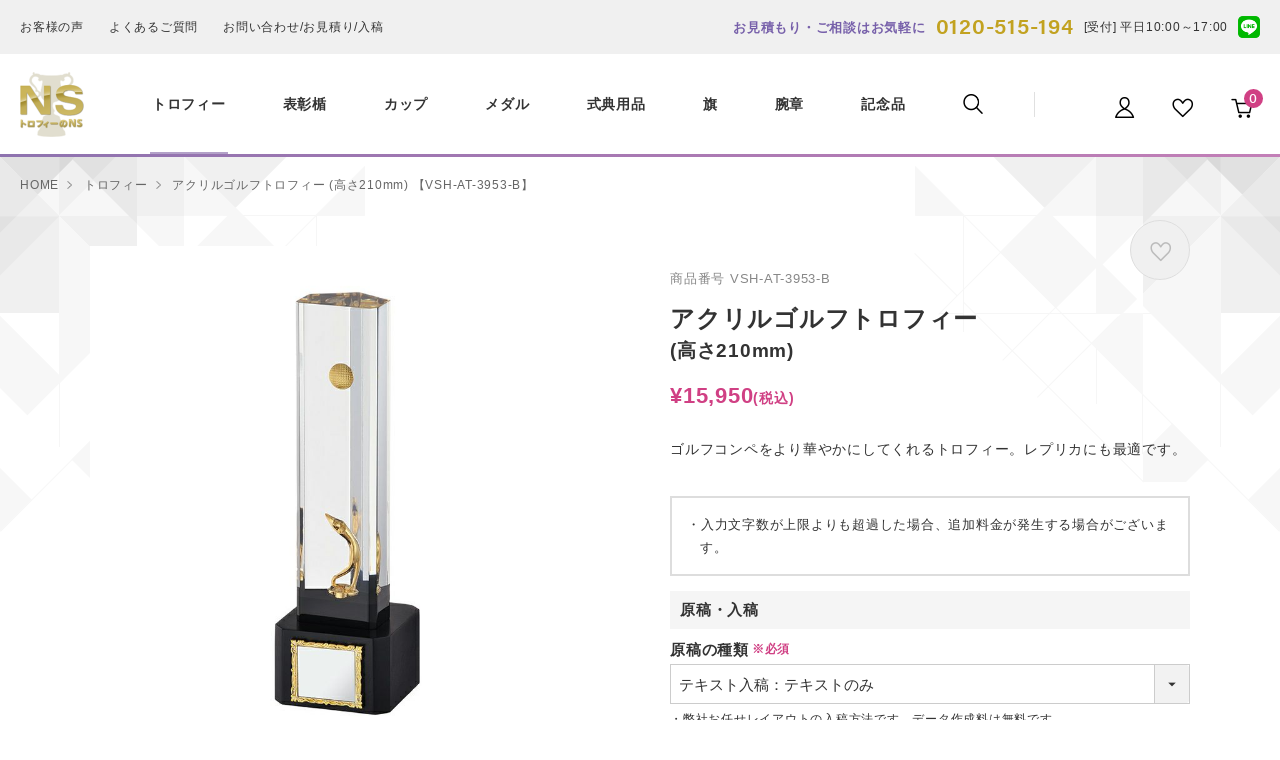

--- FILE ---
content_type: text/html;charset=UTF-8
request_url: https://www.enuesu.co.jp/c/trophy/trophy-acrylic/vsh-at-3953-b
body_size: 16045
content:
<!DOCTYPE html>
<html lang="ja"><head>
  <meta charset="UTF-8">
  
  <title>アクリルゴルフトロフィー (高さ210mm) 【VSH-AT-3953-B】 | 優勝カップや楯、記念品ならトロフィーのＮＳ</title>
  <meta name="viewport" content="width=device-width">


    <meta name="description" content="アクリルゴルフトロフィー (高さ210mm) 【VSH-AT-3953-B】のご紹介。 トロフィーのご購入ならトロフィーのＮＳ。文字入れ無料の商品も多数お取り扱いしております。">
    <meta name="keywords" content="アクリルゴルフトロフィー (高さ210mm) 【VSH-AT-3953-B】,トロフィー,トロフィーのＮＳ">
  
  <link rel="stylesheet" href="https://enuesu.itembox.design/system/fs_style.css?t=20251118042545">
  <link rel="stylesheet" href="https://enuesu.itembox.design/generate/theme5/fs_original.css?t=20251118042545">
  
  <link rel="canonical" href="https://www.enuesu.co.jp/c/trophy/vsh-at-3953-b">
  
  
  
  
  <script>
    window._FS=window._FS||{};_FS.val={"tiktok":{"enabled":false,"pixelCode":null},"recaptcha":{"enabled":false,"siteKey":null},"clientInfo":{"memberId":"guest","fullName":"ゲスト","lastName":"","firstName":"ゲスト","nickName":"ゲスト","stageId":"","stageName":"","subscribedToNewsletter":"false","loggedIn":"false","totalPoints":"","activePoints":"","pendingPoints":"","purchasePointExpiration":"","specialPointExpiration":"","specialPoints":"","pointRate":"","companyName":"","membershipCardNo":"","wishlist":"","prefecture":""},"shopKey":"enuesu","device":"PC","productType":"1","cart":{"stayOnPage":false}};
  </script>
  
  <script src="/shop/js/webstore-nr.js?t=20251118042545"></script>
  <script src="/shop/js/webstore-vg.js?t=20251118042545"></script>
  
    <script src="//r2.future-shop.jp/fs.enuesu/pc/recommend.js"></script>
  
  
  
  
    <meta property="og:title" content="アクリルゴルフトロフィー (高さ210mm) 【VSH-AT-3953-B】 | 優勝カップや楯、記念品ならトロフィーのＮＳ">
    <meta property="og:type" content="og:product">
    <meta property="og:url" content="https://www.enuesu.co.jp/c/trophy/trophy-acrylic/vsh-at-3953-b">
    <meta property="og:image" content="https://enuesu.itembox.design/product/079/000000007955/000000007955-01-l.jpg?t&#x3D;20251118042545">
    <meta property="og:site_name" content="トロフィーのＮＳ">
    <meta property="og:description" content="アクリルゴルフトロフィー (高さ210mm) 【VSH-AT-3953-B】のご紹介。 トロフィーのご購入ならトロフィーのＮＳ。文字入れ無料の商品も多数お取り扱いしております。">
    <meta property="product:price:amount" content="15950">
    <meta property="product:price:currency" content="JPY">
    <meta property="product:product_link" content="https://www.enuesu.co.jp/c/trophy/trophy-acrylic/vsh-at-3953-b">
  
  
  
  
  
    <script type="text/javascript" >
      document.addEventListener('DOMContentLoaded', function() {
        _FS.CMATag('{"fs_member_id":"{@ member.id @}","fs_page_kind":"product","fs_product_url":"vsh-at-3953-b"}')
      })
    </script>
  
  
  
<!--【↓START↓】[ns2020-head_common]HEAD/共通（favicon、CSS、JS等）──────────────────────────────────── -->
    <link rel="icon" href="/favicon.ico">
    <link rel="apple-touch-icon" href="/item/apple-touch-icon.png" sizes="180x180">
    <script type="text/javascript">
        if ((navigator.userAgent.indexOf('iPhone') > 0) || navigator.userAgent.indexOf('Android') > 0) {
            document.write('<meta name="viewport" content="width=device-width, user-scalable=no, initial-scale=1, maximum-scale=1">');
        }else{
            document.write('<meta name="viewport" content="width=1024">');
        }
    </script>
    <link rel="stylesheet" type="text/css" href="/item/js/lightbox/css/lightbox.min.css" media="all">
    <link rel="stylesheet" type="text/css" href="/item/css/fs_original.css" media="all">
    <script type="text/javascript" src="/item/js/jquery-2.1.4.min.js"></script>
    <script type="text/javascript" src="/item/js/jquery.tile.js"></script>
    <script type="text/javascript" src="/item/js/ofi.js"></script>
    <script type="text/javascript" src="/item/js/swiper/swiper.js"></script>
    <script type="text/javascript" src="/item/js/lightbox/js/lightbox.min.js"></script>
    <script type="text/javascript" src="/item/js/search.js"></script>
    <script type="text/javascript" src="/item/js/common.js"></script>

<!--【↑END↑】[ns2020-head_common]HEAD/共通（favicon、CSS、JS等）──────────────────────────────────── -->



<!--【↓START↓】[ns2020-head_js_index]HEAD/JS（商品詳細用）──────────────────────────────────── -->
    <script type="text/javascript" src="/item/js/item.js"></script>
<!--【↑END↑】[ns2020-head_js_index]HEAD/JS（商品詳細用）──────────────────────────────────── -->



<!--【↓START↓】[ns2020-head_common_last]HEAD/共通（最後に実行するJS）──────────────────────────────────── -->
    <script type="text/javascript" src="/item/js/common_last.js"></script>
<!--【↑END↑】[ns2020-head_common_last]HEAD/共通（最後に実行するJS）──────────────────────────────────── -->



<!--【↓START↓】[ns2020-head_analytics]解析タグ──────────────────────────────────── -->

<!-- Global site tag (gtag.js) - Google Analytics -->
<script async src="https://www.googletagmanager.com/gtag/js?id=UA-42819056-1"></script>
<script>
window.dataLayer = window.dataLayer || [];
function gtag(){dataLayer.push(arguments);}
gtag('js', new Date());

gtag('config', 'UA-42819056-1');
</script>

<!-- Google グローバル サイト タグ -->
<!-- Global site tag (gtag.js) - Google AdWords: 801189486 -->
<script async src="https://www.googletagmanager.com/gtag/js?id=AW-801189486"></script>
<script>
  window.dataLayer = window.dataLayer || [];
  function gtag(){dataLayer.push(arguments);}
  gtag('js', new Date());

  gtag('config', 'AW-801189486');
</script>

<!-- Google リマーケティングタグ -->
<!-- Event snippet for メイン（540日） remarketing page -->
<script>
  gtag('event', 'conversion', {
      'send_to': 'AW-801189486/nITlCNSM9oMBEO7chP4C',
      'value': 1.0,
      'currency': 'JPY',
      'aw_remarketing_only': true
  });
</script>

<!-- Facebook Pixel Code -->
<script>
  !function(f,b,e,v,n,t,s)
  {if(f.fbq)return;n=f.fbq=function(){n.callMethod?
  n.callMethod.apply(n,arguments):n.queue.push(arguments)};
  if(!f._fbq)f._fbq=n;n.push=n;n.loaded=!0;n.version='2.0';
  n.queue=[];t=b.createElement(e);t.async=!0;
  t.src=v;s=b.getElementsByTagName(e)[0];
  s.parentNode.insertBefore(t,s)}(window, document,'script',
  'https://connect.facebook.net/en_US/fbevents.js');
  fbq('init', '1003898556426562');
  fbq('track', 'PageView');
</script>
<noscript><img height="1" width="1" style="display:none"
  src="https://www.facebook.com/tr?id=1003898556426562&ev=PageView&noscript=1"
/></noscript>
<!-- End Facebook Pixel Code -->


<!--【↑END↑】[ns2020-head_analytics]解析タグ──────────────────────────────────── -->



</head>
<body class="fs-body-product fs-body-product-vsh-at-3953-b" id="fs_ProductDetails">

<div class="fs-l-page">
<div id="container">
<!-- 【↓START↓】[ns2020-header_body]ヘッダー/ヘッダー本体──────────────────────────────────── -->
<header>
    <div class="top">
        <div class="w1280">
            <ul>
                <li><a href="/blog/category/voice/" class="ro">お客様の声</a></li>
                <li><a href="/f/question" class="ro">よくあるご質問</a></li>
                <li><a href="/f/contact" class="ro">お問い合わせ/お見積り/入稿</a></li>
            </ul>
            <div class="contact">
                <p class="txt">お見積もり・ご相談はお気軽に</p>
                <p class="tel"><a href="tel:0120-515-194">0120-515-194</a></p>
                <p class="time">[受付] <!-- [ns2020-common_hour]汎用テキスト/営業時間-->平日10:00～17:00<!-- /[ns2020-common_hour]汎用テキスト/営業時間--></p>
		<p class="btn"><a href="https://page.line.me/ztl0527v" target="_blank"><img src="https://enuesu.itembox.design/item/img/ico_line.png?t=20251118042545" width="22" alt="LINE" class="ro"></a></p>
            </div>
        </div>
    </div>
    <div id="header">
        <div class="w1280">
            <div class="menuBtn spCont">
                <button type="button" id="spMenuBtn" class="">
                    <div class="spMenuBtn_bar"><span></span></div>
                </button>
            </div>
            <p class="logo"><a href="/"><img src="https://enuesu.itembox.design/item/img/logo.png?t=20251118042545" width="64" alt="トロフィーのNS" class="ro"></a></p>
            <ul class="nav_menu">
                <li class="cat_trophy"><a href="/c/trophy"><span>トロフィー</span></a>
                    <div class="box_wrap">
                        <div class="w1280">

                        </div>
                    </div>
                </li>
                <li class="cat_shield"><a href="/c/shield"><span>表彰楯</span></a>
                    <div class="box_wrap">
                        <div class="w1280">
                        </div>
                    </div>
                </li>
                <li class="cat_cup"><a href="/c/cup"><span>カップ</span></a>
                    <div class="box_wrap">
                        <div class="w1280">
                        </div>
                    </div>
                </li>
                <li class="cat_medal"><a href="/c/medal"><span>メダル</span></a>
                    <div class="box_wrap">
                        <div class="w1280">
                        </div>
                    </div>
                </li>
                <li class="cat_ceremony"><a href="/c/ceremony"><span>式典用品</span></a>
                    <div class="box_wrap">
                        <div class="w1280">
                        </div>
                    </div>

                </li>
                <li class="cat_flag"><a href="/c/flag"><span>旗</span></a>
                    <div class="box_wrap">
                        <div class="w1280">
                        </div>
                    </div>

                </li>
                <li class="cat_armband"><a href="/c/armband"><span>腕章</span></a>
                    <div class="box_wrap">
                        <div class="w1280">
                        </div>
                    </div>

                </li>
                <li class="cat_souvenir"><a href="/c/souvenir"><span>記念品</span></a>
                    <div class="box_wrap">
                        <div class="w1280">
                        </div>
                    </div>

                </li>
                <li class="cat_search"><a href="javascript:void(0);"><span><img src="https://enuesu.itembox.design/item/img/ico_search_hd.png?t=20251118042545" height="20" alt="検索" class="ro"></span></a>
                    <div class="box_wrap">
                        <div class="w1280">
<!-- 【↓START↓】[ns2020-search]検索ボックス──────────────────────────────────── -->
                            <form action="/p/search" class="search_form fssearch">
                                <input type="hidden" name="sort" value="priority">
                                <dl class="form">
                                    <dt>商品カテゴリ</dt>
                                    <dd>
                                        <select name="tag" class="search_category">
                                        </select>
                                    </dd>
                                    <dt>納期</dt>
                                    <dd>
                                        <select name="tag" class="search_days">

                                        </select>
                                    </dd>
                                    <dt>予算</dt>
                                    <dd>
<!-- 【↓START↓】[ns2020-search_price]検索ボックス/予算検索──────────────────────────────────── -->
                                        <p class="price_wrap">
                                        <input type="number" class="minprice_tax" min="0" placeholder="最低金額"><span>～</span><input type="number" class="maxprice_tax" min="0" placeholder="最高金額"><span>円</span>
                                        <input type="hidden" name="minprice" value="">
                                        <input type="hidden" name="maxprice" value="">
                                        </p>
<!-- 【↑END↑】[ns2020-search_price]検索ボックス/予算検索──────────────────────────────────── -->
                                    </dd>
                                    <dt>キーワード</dt>
                                    <dd>
                                        <input maxlength="1000" type="text" name="keyword" value="" class="keyword">
                                        <span class="txt">例）クリスタル　ゴルフ　時計　</span>
                                    </dd>
                                </dl>
                                <p class="btn02"><button class="wrap"><span>検索する</span></button></p>
                            </form>
<!-- 【↑END↑】[ns2020-search]検索ボックス──────────────────────────────────── -->
                        </div>
                    </div>
                </li>
            </ul>
            <ul class="sub">
                <li><a href="/my/top"><img src="https://enuesu.itembox.design/item/img/ico_user_hd.png?t=20251118042545" height="21" alt="ユーザー" class="ro"></a></li>
                <li><a href="/my/wishlist"><img src="https://enuesu.itembox.design/item/img/ico_favorite_hd.png?t=20251118042545" height="21" alt="お気に入り" class="ro"></a></li>
                <li><a href="/p/cart"><img src="https://enuesu.itembox.design/item/img/ico_cart_hd.png?t=20251118042545" height="21" alt="カート" class="ro"><div class="fs-client-cart-count"></div></a></li>
            </ul>
        </div>    
    </div>
</header>
<!-- 【↑END↑】[ns2020-header_body]ヘッダー/ヘッダー本体──────────────────────────────────── -->

			<!--<div class="innerWrap">
				<div style="border: 3px solid #EA0D1D; margin: 30px 0; font-size: 120%; font-weight: bold; padding: 10px; text-align: center;">
					<p>電話の回線トラブルにより現在繋がらない状態になっております。<br>
						復旧作業を行っております。復旧次第、こちらにてご報告させて頂きます。<br>
						大変恐れ入りますが、復旧までしばらくお待ちくださいませ。</p>
				</div>
			</div>-->


<div id="page_item_detail" class="contents"><section id="main_contents"><!-- **パンくずリストパーツ （システムパーツ） ↓↓ -->
<nav class="fs-c-breadcrumb">
<ol class="fs-c-breadcrumb__list">
<li class="fs-c-breadcrumb__listItem">
<a href="/">HOME</a>
</li>
<li class="fs-c-breadcrumb__listItem">
<a href="/c/trophy">トロフィー</a>
</li>
<li class="fs-c-breadcrumb__listItem">
アクリルゴルフトロフィー (高さ210mm) 【VSH-AT-3953-B】
</li>
</ol>
</nav>
<!-- **パンくずリストパーツ （システムパーツ） ↑↑ -->
<div class="w1100"><div id="fs-page-error-container" class="fs-c-panelContainer">
  
  
</div>
<!-- **商品詳細エリア（システムパーツグループ）↓↓ -->
<form id="fs_form">
<input type="hidden" name="productId" value="7955">

<div class="fs-l-productLayout fs-system-product" data-product-id="7955" data-vertical-variation-no="" data-horizontal-variation-no=""><section class="main_sec"><div class="img_area">
<!-- **商品画像パーツ（システムパーツ ）↓↓ -->
<div class="fs-c-productMainImage">
  
  <div class="fs-c-productMainImage__image">
    <img src="https://enuesu.itembox.design/product/079/000000007955/000000007955-01-l.jpg?t&#x3D;20251118042545" alt="アクリルゴルフトロフィー　VSH-AT-3953-B">
  </div>
  
  <div class="fs-c-productMainImage__expandButton fs-c-buttonContainer">
    <button type="button" class="fs-c-button--viewExtendedImage fs-c-button--plain">
<span class="fs-c-button__label">画像拡大</span>
</button>
  </div>
  <aside class="fs-c-productImageModal" style="display: none;">
    <div class="fs-c-productImageModal__inner">
      <span class="fs-c-productImageModal__close" role="button" aria-label="閉じる"></span>
      <div class="fs-c-productImageModal__contents">
        <div class="fs-c-productImageModalCarousel fs-c-slick">
          <div class="fs-c-productImageModalCarousel__track">
          
            <div>
              <figure class="fs-c-productImageModalCarousel__figure">
                
                <img data-lazy="https://enuesu.itembox.design/product/079/000000007955/000000007955-01-xl.jpg?t&#x3D;20251118042545" alt="アクリルゴルフトロフィー　VSH-AT-3953-B" src="https://enuesu.itembox.design/item/src/loading.svg?t&#x3D;20251118042545" class="fs-c-productImageModalCarousel__figure__image">
              </figure>
            </div>
          
            <div>
              <figure class="fs-c-productImageModalCarousel__figure">
                
                <img data-lazy="https://enuesu.itembox.design/product/079/000000007955/000000007955-02-xl.jpg?t&#x3D;20251118042545" alt="アクリルゴルフトロフィー　VSH-AT-3953　バリエーション" src="https://enuesu.itembox.design/item/src/loading.svg?t&#x3D;20251118042545" class="fs-c-productImageModalCarousel__figure__image">
              </figure>
            </div>
          
          </div>
        </div>
      </div>
    </div>
  </aside>
</div>
<div class="fs-c-productThumbnail">

  
    <figure class="fs-c-productThumbnail__image is-active">
      <img src="https://enuesu.itembox.design/product/079/000000007955/000000007955-01-s.jpg?t&#x3D;20251118042545" alt="アクリルゴルフトロフィー　VSH-AT-3953-B"
        data-main-image-url="https://enuesu.itembox.design/product/079/000000007955/000000007955-01-l.jpg?t&#x3D;20251118042545"
        data-main-image-alt="アクリルゴルフトロフィー　VSH-AT-3953-B"
        
        >
      
    </figure>
  

  
    <figure class="fs-c-productThumbnail__image">
      <img src="https://enuesu.itembox.design/product/079/000000007955/000000007955-02-s.jpg?t&#x3D;20251118042545" alt="アクリルゴルフトロフィー　VSH-AT-3953　バリエーション"
        data-main-image-url="https://enuesu.itembox.design/product/079/000000007955/000000007955-02-l.jpg?t&#x3D;20251118042545"
        data-main-image-alt="アクリルゴルフトロフィー　VSH-AT-3953　バリエーション"
        
        >
      
    </figure>
  

</div>
<!-- **商品画像パーツ（システムパーツ）↑↑ -->

<div class="detail_info pcCont">
<!-- 【↓START↓】[ns2020-item_originalcomment1]商品詳細/独自コメント1（仕様表）──────────────────────────────────── -->
<div class="spectable">
<table>
	<tr>
		<th>高さ</th>
		<td>210mm</td>
	</tr>
	<tr>
		<th>重さ</th>
		<td>約500g</td>
	</tr>
	<tr>
		<th>材質</th>
		<td>アクリル封入（人物アンチ製、マーク真鍮製）・木製台</td>
	</tr>
	<tr>
		<th>加工方法</th>
		<td>機械彫刻加工</td>
	</tr>
</table>
<ul>
</div>
<!-- 【↑END↑】[ns2020-item_originalcomment1]商品詳細/独自コメント1（仕様表）──────────────────────────────────── -->
</div></div>
<div class="txt_area">
<!-- **商品マークパーツ（システムパーツ）↓↓ -->
<div class="fs-c-productMarks">
  
    <ul class="fs-c-productMark">
      <li class="fs-c-productMark__item">
        <span class="day fs-c-productMark__mark--0 fs-c-productMark__mark">
<span class="fs-c-productMark__label">7営業日後発送</span>
</span>

        </li>
      <li class="fs-c-productMark__item">
        <span class="lot fs-c-productMark__mark--0 fs-c-productMark__mark">
<span class="fs-c-productMark__label">1個～</span>
</span>

        </li>
      
    </ul>
  
  
</div>
<!-- **商品マークパーツ（システムパーツ）↑↑ -->


<!-- **商品番号パーツ（システムパーツ）↓↓ -->
<div class="fs-c-productNumber">
  <span class="fs-c-productNumber__label">商品番号</span>
  <span class="fs-c-productNumber__number">VSH-AT-3953-B</span>
</div>
<!-- **商品番号パーツ（システムパーツ）↑↑ -->

<!-- **商品名パーツ（システムパーツ）↓↓ -->
<h1 class="fs-c-productNameHeading fs-c-heading">
  
  <span class="fs-c-productNameHeading__name">アクリルゴルフトロフィー (高さ210mm) 【VSH-AT-3953-B】</span>
</h1>
<!-- **商品名パーツ（システムパーツ）↑↑ -->
<!-- **商品価格パーツ（システムパーツ）↓↓ -->

<div class="fs-c-productPrices fs-c-productPrices--productDetail">
<div class="fs-c-productPrice fs-c-productPrice--selling">

  
    
    <span class="fs-c-productPrice__main">
      
      <span class="fs-c-productPrice__main__price fs-c-price">
        <span class="fs-c-price__currencyMark">&yen;</span>
        <span class="fs-c-price__value">15,950</span>
      </span>
    </span>
    <span class="fs-c-productPrice__addon">
      <span class="fs-c-productPrice__addon__label">税込</span>
    </span>
    
  

</div>

</div>

<!-- **商品価格パーツ（システムパーツ）↑↑ -->


  






<!-- **商品説明（小）表示（システムパーツ）↓↓ -->
<div class="fs-p-productDescription fs-p-productDescription--short">ゴルフコンペをより華やかにしてくれるトロフィー。レプリカにも最適です。</div>
<!-- **商品説明（小）表示（システムパーツ）↑↑ -->
<!-- **商品説明（大）表示（システムパーツ）↓↓ -->
<div class="fs-p-productDescription fs-p-productDescription--full"></div>
<!-- **商品説明（大）表示（システムパーツ）↑↑ -->

<!-- 【↓START↓】[ns2020-item_originalcomment11]商品詳細/独自コメント11（入稿についての注意）──────────────────────────────────── -->
<ul class="submitdata_info">
	<li>・入力文字数が上限よりも超過した場合、追加料金が発生する場合がございます。</li>
</ul>
<!-- 【↑END↑】[ns2020-item_originalcomment11]商品詳細/独自コメント11（入稿についての注意）──────────────────────────────────── -->

<div class="order_area"><div class="select">
<!-- **項目選択肢パーツ（システムパーツ）↓↓ -->
<dl class="fs-c-productSelection">
  
  
  <input type="hidden" name="productOptions[1].id" value="1">
  <dt class="fs-c-productSelection__name">
    
    <label for="option_1" class="fs-c-productSelection__label">原稿の種類<span class="fs-c-requiredMark">(必須)</span></label>
    
  </dt>
  
  <dd class="fs-c-productSelection__selection">
    <div class="fs-c-productSelection__field">
      <div class="fs-c-dropdown">
        <select id="option_1" name="productOptions[1].value" class="fs-c-dropdown__menu">
          
          <option value="">選択してください</option>
          
          
          <option value="テキスト入稿：テキストのみ">テキスト入稿：テキストのみ</option>
          
        </select>
      </div>
    </div>
  </dd>
  
  
  
  
  <input type="hidden" name="productOptions[2].id" value="2">
  <dt class="fs-c-productSelection__name">
    
    <label for="option_2" class="fs-c-productSelection__label">入稿方法<span class="fs-c-requiredMark">(必須)</span></label>
    
  </dt>
  
  <dd class="fs-c-productSelection__selection">
    <div class="fs-c-productSelection__field">
      <div class="fs-c-dropdown">
        <select id="option_2" name="productOptions[2].value" class="fs-c-dropdown__menu">
          
          <option value="">選択してください</option>
          
          
          <option value="テキストを今すぐ入力">テキストを今すぐ入力</option>
          
          <option value="入稿フォームから入稿">入稿フォームから入稿</option>
          
          <option value="FAXで入稿">FAXで入稿</option>
          
        </select>
      </div>
    </div>
  </dd>
  
  
  
  
  <input type="hidden" name="productOptions[3].id" value="3">
  <dt class="fs-c-productSelection__name">
    
    <label for="option_3" class="fs-c-productSelection__label">テキスト入力：彫刻1行目（8文字程度まで）</label>
    
  </dt>
  
  <dd class="fs-c-productSelection__selection">
    <div class="fs-c-productSelection__field">
      <input type="text" id="option_3" name="productOptions[3].value" value="">
    </div>
  </dd>
  
  
  
  
  <input type="hidden" name="productOptions[4].id" value="4">
  <dt class="fs-c-productSelection__name">
    
    <label for="option_4" class="fs-c-productSelection__label">テキスト入力：彫刻2行目（8文字程度まで）</label>
    
  </dt>
  
  <dd class="fs-c-productSelection__selection">
    <div class="fs-c-productSelection__field">
      <input type="text" id="option_4" name="productOptions[4].value" value="">
    </div>
  </dd>
  
  
  
  
  <input type="hidden" name="productOptions[5].id" value="5">
  <dt class="fs-c-productSelection__name">
    
    <label for="option_5" class="fs-c-productSelection__label">テキスト入力：彫刻3行目（8文字程度まで）</label>
    
  </dt>
  
  <dd class="fs-c-productSelection__selection">
    <div class="fs-c-productSelection__field">
      <input type="text" id="option_5" name="productOptions[5].value" value="">
    </div>
  </dd>
  
  
  
  
  <input type="hidden" name="productOptions[6].id" value="6">
  <dt class="fs-c-productSelection__name">
    
    <label for="option_6" class="fs-c-productSelection__label">テキスト入力：彫刻4行目（8文字程度まで）</label>
    
  </dt>
  
  <dd class="fs-c-productSelection__selection">
    <div class="fs-c-productSelection__field">
      <input type="text" id="option_6" name="productOptions[6].value" value="">
    </div>
  </dd>
  
  
  
</dl>
<!-- **項目選択肢パーツ（システムパーツ）↑↑ -->


<!-- **カート・セレクトボックス＆ラジオパーツ（システムパーツ）↓↓ -->

  <input type="hidden" name="verticalVariationNo" value="">
  <input type="hidden" name="horizontalVariationNo" value="">
  <input type="hidden" name="verticalAdminNo" value="">
  <input type="hidden" name="horizontalAdminNo" value="">
  <input type="hidden" name="verticalVariationName" value="">
  <input type="hidden" name="horizontalVariationName" value="">
  <input type="hidden" name="staffStartSkuCode" value="">




  
<div class="fs-c-productQuantityAndWishlist" data-product-id="7955" data-vertical-variation-no="" data-horizontal-variation-no="">
  
    <span class="fs-c-productQuantityAndWishlist__wishlist fs-c-buttonContainer">
      <button type="button" class="fs-c-button--addToWishList--detail fs-c-button--particular">
<span class="fs-c-button__label">お気に入りに登録する</span>
</button>
    </span>
  
  
    <span class="fs-c-productQuantityAndWishlist__quantity fs-c-quantity fs-system-assistTarget">
      <select name="quantity" class="fs-c-quantity__select fs-system-quantity-list" data-cart-type="normal">
    <option value="1" selected="">1</option>
    <option value="2">2</option>
    <option value="3">3</option>
    <option value="4">4</option>
    <option value="5">5</option>
    <option value="6">6</option>
    <option value="7">7</option>
    <option value="8">8</option>
    <option value="9">9</option>
    <option value="10">10+</option>
</select>
<input name="quantity" class="fs-c-quantity__number fs-system-quantity-text" value="1" maxlength="4" style="display:none" type="tel" data-cart-type="normal" disabled>
<span class="fs-c-quantity__message"></span>
    </span>
  
</div>
<div class="fs-c-productActionButton fs-c-buttonContainer" data-product-id="7955" data-vertical-variation-no="" data-horizontal-variation-no="">
  
          <button type="button" class="fs-c-button--addToCart--detail fs-c-button--primary">
<span class="fs-c-button__label">カートに入れる</span>
</button>
      
  
</div>






  

<script class="fs-system-add_to_cart" type="text/html">
<button type="button" class="fs-c-button--addToCart--detail fs-c-button--primary">
<span class="fs-c-button__label">カートに入れる</span>
</button>
</script>
<script  class="fs-system-subscribe_to_arrival_notice" type="text/html">
<button type="button" class="fs-c-button--subscribeToArrivalNotice--detail fs-c-button--secondary">
<span class="fs-c-button__label">再入荷お知らせ</span>
</button>
</script>
<!-- **カート・セレクトボックス＆ラジオパーツ（システムパーツ）↑↑ --></div>
<div class="link">
<!-- 【↓START↓】[ns2020-item_cartbuttons]商品詳細/カート下ボタン──────────────────────────────────── -->
                                             <div class="order"><a href="/f/contact?mode=estimate" target="_blank"><span>見積り依頼</span></a></div>
                                             <div class="fax"><a href="/f/faxorder" target="_blank"><span>FAX注文書</span></a></div>
                                             <div class="contact"><a href="/f/contact?mode=contact&title=アクリルゴルフトロフィー (高さ210mm) 【VSH-AT-3953-B】&code=" target="_blank"><span>商品についてのお問い合わせ</span></a></div>
<!-- 【↑END↑】[ns2020-item_cartbuttons]商品詳細/カート下ボタン──────────────────────────────────── -->
</div></div>

<!-- 【↓START↓】[ns2020-item_originalcomment2]商品詳細/独自コメント2（書体、デザイン、データ作成費、版代）──────────────────────────────────── -->
<script type="text/javascript">

</script>
<!-- 【↑END↑】[ns2020-item_originalcomment2]商品詳細/独自コメント2（書体、デザイン、データ作成費、版代）──────────────────────────────────── -->


<!-- 【↓START↓】[ns2020-item_originalcomment3]商品詳細/独自コメント3（データ作成費、版代）──────────────────────────────────── -->
<script type="text/javascript">

</script>
<!-- 【↑END↑】[ns2020-item_originalcomment3]商品詳細/独自コメント3（データ作成費、版代）──────────────────────────────────── -->

<div class="detail_info spCont">
<!-- 【↓START↓】[ns2020-item_originalcomment1]商品詳細/独自コメント1（仕様表）──────────────────────────────────── -->
<div class="spectable">
<table>
	<tr>
		<th>高さ</th>
		<td>210mm</td>
	</tr>
	<tr>
		<th>重さ</th>
		<td>約500g</td>
	</tr>
	<tr>
		<th>材質</th>
		<td>アクリル封入（人物アンチ製、マーク真鍮製）・木製台</td>
	</tr>
	<tr>
		<th>加工方法</th>
		<td>機械彫刻加工</td>
	</tr>
</table>
<ul>
</div>
<!-- 【↑END↑】[ns2020-item_originalcomment1]商品詳細/独自コメント1（仕様表）──────────────────────────────────── -->
</div></div></section>




</div>


</form>
<!-- **商品詳細エリア（システムパーツグループ）↑↑ -->
<div class="entry_sec">
<!-- 【↓START↓】[ns2020-item_originalcomment]商品詳細/独自コメント4～8──────────────────────────────────── -->

<!-- 【↓START↓】独自コメント（4） -->

<!--【↑END↑】独自コメント（4） -->

<!-- 【↓START↓】独自コメント（5） -->

<!--【↑END↑】独自コメント（5） -->

<!-- 【↓START↓】独自コメント（6） -->

<!--【↑END↑】独自コメント（6） -->

<!-- 【↓START↓】独自コメント（7） -->

<!--【↑END↑】独自コメント（7） -->

<!-- 【↓START↓】独自コメント（8） -->

<!--【↑END↑】独自コメント（8） -->

<!-- 【↑END↑】[ns2020-item_originalcomment]商品詳細/独自コメント4～8──────────────────────────────────── -->


<!-- 【↓START↓】[ns2020-item_originalcomment9]商品詳細/独自コメント9（加工方法）──────────────────────────────────── -->
<script type="text/javascript">
//▼加工方法等
get_parts('https://enuesu.itembox.design/item/extfile/products/processing-engraving.html', '#comment9');
</script>
<div id="comment9">
</div>
<!-- 【↑END↑】[ns2020-item_originalcomment3]商品詳細/独自コメント9（加工方法）──────────────────────────────────── -->


<!-- 【↓START↓】[ns2020-item_technicalguide]商品詳細/入稿・データ作成方法──────────────────────────────────── -->
							<section class="block flow_block">
								<h2 class="hd08">ご注文の流れ</h2>
								<p class="spCont sp_txt"><span>横にスクロールしてご覧ください</span></p>
								<div class="flow_img_wrap"></div>
							</section>
<!-- 【↑END↑】[ns2020-item_technicalguide]商品詳細/入稿・データ作成方法──────────────────────────────────── -->


<!-- 【↓START↓】[ns2020-item_technicalguide]商品詳細/リンク集──────────────────────────────────── -->
							<section class="block btn_block">
								<div class="btn_area">
									<ul class="btn">
										<li class="file"><a href="/f/technicalguide" target="_blank" class="wrap blank"><span>入稿・データ作成ガイド</span></a></li>

										<li class="cancel"><a href="/p/about/return-policy"  target="_blank" class="wrap blank"><span>返品・交換について</span></a></li>
										<li class="text"><a href="/f/message" target="_blank" class="wrap blank"><span>メッセージサンプル</span></a></li>

									</ul>
								</div>
							</section>
<!-- 【↑END↑】[ns2020-item_technicalguide]商品詳細/リンク集──────────────────────────────────── -->
</div>
<section class="recommend_sec">
<!-- 【↓START↓】[ns2020-item_recommend_title]商品詳細/おすすめ商品見出し──────────────────────────────────── -->
                             <h2 class="ttl"><span>RECOMMEND ITEMS</span></h2>
<!-- 【↑END↑】[ns2020-item_recommend_title]商品詳細/おすすめ商品見出し──────────────────────────────────── -->

<div class="box"><div class="no_slide tile_list tile_footer">
<!-- **おすすめ商品パーツ（システムパーツ）↓↓ -->
<div class="fs-c-featuredProduct">
  <div class="fs-c-featuredProduct__header"><h2 class="fs-c-featuredProduct__title">この商品には他の種類もございます</h2></div>
  <div class="fs-c-featuredProduct__list fs-c-productListCarousel fs-c-slick">
    <span class="fs-c-productListCarousel__ctrl fs-c-productListCarousel__ctrl--prev">
      <span class="fs-c-button--carousel fs-c-button--carousel--prev" role="button">
        <span class="fs-c-button__label">前へ</span>
      </span>
    </span>
    <div class="fs-c-productListCarousel__list fs-c-slick slick-initialized slick-slider">
      <div class="fs-c-productListCarousel__list__itemTrack">
        
          <article class="fs-c-productListCarousel__list__item fs-c-productListItem">
            
              
  
    
      <div class="fs-c-productListItem__imageContainer">
        <div class="fs-c-productListItem__image fs-c-productImage">
          
            <a href="/c/trophy/vsh-at-3953-a">
          
              <img data-lazy="https://enuesu.itembox.design/product/079/000000007954/000000007954-01-m.jpg?t&#x3D;20251118042545" alt="アクリルゴルフトロフィー　VSH-AT-3953-A" class="fs-c-productListItem__image__image fs-c-productImage__image" src="">
          
            </a>
          
        </div>
      </div>
    
  


<h2 class="fs-c-productListItem__productName">
  
    <a href="/c/trophy/vsh-at-3953-a">
      
      <span class="fs-c-productName__name">アクリルゴルフトロフィー (高さ235mm) 【VSH-AT-3953-A】</span>
      
    </a>
  
</h2>

  <div class="fs-c-productMarks">
    
      <ul class="fs-c-productMark">
        
          <li class="fs-c-productMark__item"><span class="day fs-c-productMark__mark--0 fs-c-productMark__mark">
<span class="fs-c-productMark__label">7営業日後発送</span>
</span>
</li>
        
          <li class="fs-c-productMark__item"><span class="lot fs-c-productMark__mark--0 fs-c-productMark__mark">
<span class="fs-c-productMark__label">1個～</span>
</span>
</li>
        
      </ul>
    
    
  </div>




  <!-- **商品価格パーツ（システムパーツ）↓↓ -->
<div class="fs-c-productListItem__prices fs-c-productPrices">
  
  
    
      <div class="fs-c-productPrice fs-c-productPrice--selling">
        
  
    
    <span class="fs-c-productPrice__main">
      
      <span class="fs-c-productPrice__main__price fs-c-price">
        <span class="fs-c-price__currencyMark">&yen;</span>
        <span class="fs-c-price__value">17,050</span>
      </span>
    </span>
    <span class="fs-c-productPrice__addon">
      <span class="fs-c-productPrice__addon__label">税込</span>
    </span>
    
  

      </div>
    
    
    
  
    
</div>
<!-- **商品価格パーツ（システムパーツ）↑↑ -->






  


  <div class="fs-c-productListItem__control fs-c-buttonContainer" data-product-id="7954" data-vertical-variation-no="" data-horizontal-variation-no="">
    <form>
      <input type="hidden" name="productId" value="7954" />
      <input type="hidden" name="staffStartSkuCode" value="">
      
      <input type="hidden" name="verticalVariationNo" value="">
      <input type="hidden" name="horizontalVariationNo" value="">
      
      <input type="hidden" name="quantity" value="1">
      
  
    <a href="/c/trophy/vsh-at-3953-a" class="fs-c-button--viewProductDetail fs-c-button--plain">
  <span class="fs-c-button__label">詳細を見る</span>
</a>
  


    </form>
    
    <button type="button" class="fs-c-button--addToWishList--icon fs-c-button--particular">
<span class="fs-c-button__label">お気に入りに登録する</span>
</button>
    
  </div>


            
          </article>
        
          <article class="fs-c-productListCarousel__list__item fs-c-productListItem">
            
              
  
    
      <div class="fs-c-productListItem__imageContainer">
        <div class="fs-c-productListItem__image fs-c-productImage">
          
            <a href="/c/trophy/vsh-at-3953-c">
          
              <img data-lazy="https://enuesu.itembox.design/product/079/000000007956/000000007956-01-m.jpg?t&#x3D;20251118042545" alt="アクリルゴルフトロフィー　VSH-AT-3953-C" class="fs-c-productListItem__image__image fs-c-productImage__image" src="">
          
            </a>
          
        </div>
      </div>
    
  


<h2 class="fs-c-productListItem__productName">
  
    <a href="/c/trophy/vsh-at-3953-c">
      
      <span class="fs-c-productName__name">アクリルゴルフトロフィー (高さ190mm) 【VSH-AT-3953-C】</span>
      
    </a>
  
</h2>

  <div class="fs-c-productMarks">
    
      <ul class="fs-c-productMark">
        
          <li class="fs-c-productMark__item"><span class="day fs-c-productMark__mark--0 fs-c-productMark__mark">
<span class="fs-c-productMark__label">7営業日後発送</span>
</span>
</li>
        
          <li class="fs-c-productMark__item"><span class="lot fs-c-productMark__mark--0 fs-c-productMark__mark">
<span class="fs-c-productMark__label">1個～</span>
</span>
</li>
        
      </ul>
    
    
  </div>




  <!-- **商品価格パーツ（システムパーツ）↓↓ -->
<div class="fs-c-productListItem__prices fs-c-productPrices">
  
  
    
      <div class="fs-c-productPrice fs-c-productPrice--selling">
        
  
    
    <span class="fs-c-productPrice__main">
      
      <span class="fs-c-productPrice__main__price fs-c-price">
        <span class="fs-c-price__currencyMark">&yen;</span>
        <span class="fs-c-price__value">14,850</span>
      </span>
    </span>
    <span class="fs-c-productPrice__addon">
      <span class="fs-c-productPrice__addon__label">税込</span>
    </span>
    
  

      </div>
    
    
    
  
    
</div>
<!-- **商品価格パーツ（システムパーツ）↑↑ -->






  


  <div class="fs-c-productListItem__control fs-c-buttonContainer" data-product-id="7956" data-vertical-variation-no="" data-horizontal-variation-no="">
    <form>
      <input type="hidden" name="productId" value="7956" />
      <input type="hidden" name="staffStartSkuCode" value="">
      
      <input type="hidden" name="verticalVariationNo" value="">
      <input type="hidden" name="horizontalVariationNo" value="">
      
      <input type="hidden" name="quantity" value="1">
      
  
    <a href="/c/trophy/vsh-at-3953-c" class="fs-c-button--viewProductDetail fs-c-button--plain">
  <span class="fs-c-button__label">詳細を見る</span>
</a>
  


    </form>
    
    <button type="button" class="fs-c-button--addToWishList--icon fs-c-button--particular">
<span class="fs-c-button__label">お気に入りに登録する</span>
</button>
    
  </div>


            
          </article>
        
      </div>
    </div>
    <span class="fs-c-productListCarousel__ctrl fs-c-productListCarousel__ctrl--next">
      <span class="fs-c-button--carousel fs-c-button--carousel--next" role="button">
        <span class="fs-c-button__label">次へ</span>
      </span>
    </span>
  </div>
</div>
<!-- **おすすめ商品パーツ（システムパーツ）↑↑ -->
</div></div>

<!-- 【↓START↓】[ns2020-item_recommend]【NS2020】商品詳細/商品詳細のレコメンド（閲覧ベース・futureRecommend2）──────────────────────────────────── -->
<div class="box">
	 <h3 class="sub_ttl">この商品をチェックした人は、こんな商品もチェックしています</h3>
<script type="text/javascript">
try{
  _rcmdjp._displayRecommend({
code: 'vsh-at-3953-b',
    type: 'pv',
    template: 'ns2020_cv'
  });
} catch(err) {}
</script>
</div>
<!-- 【↑END↑】[ns2020-item_recommend]【NS2020】商品詳細/商品詳細のレコメンド（閲覧ベース・futureRecommend2）──────────────────────────────────── -->

</section></div></section>

<!-- 【↓START↓】[ns2020-history]閲覧履歴（FutureRecommend2）──────────────────────────────────── -->
<script type="text/javascript">
try{
  _rcmdjp._displayHistory({
    code: 'vsh-at-3953-b',  // 商品URLコード
    template:'ns2020_pv'
  });
}catch(err){}
</script>
<!-- 【↑END↑】[ns2020-history]閲覧履歴（FutureRecommend2）──────────────────────────────────── -->
</div>

<!-- 【↓START↓】[ns2020-footer_body]フッター/フッター本体──────────────────────────────────── -->
<footer id="footer">
    <div class="top_area">
        <div class="contact">
            <div class="innerWrap">
                <div class="box">
                    <p class="ttl">お電話でのご相談・お問い合わせ</p>
                    <p class="txt">商品のお問い合わせや、ご相談は、<br>以下の電話番号までご連絡ください。</p>
                    <p class="tel"><a href="tel:0120-515-194"><span>0120-515-194</span></a></p>
                    <p class="time">営業時間：<!-- [ns2020-common_hour]汎用テキスト/営業時間-->平日10:00～17:00<!-- /[ns2020-common_hour]汎用テキスト/営業時間--><br>ご利用になれない場合は<a href="tel:06-6351-4595">06-6351-4595</a>におかけください。</p>
                </div>
                <div class="box">
                    <p class="ttl">メールでのお問い合わせ・お見積り</p>
                    <p class="txt">24時間365日受け付けておりますが<br>土日祝のお問い合わせ・注文確認は翌営業日となります。</p>
                    <p class="btn01"><a href="mailto:&#105;&#110;&#102;&#111;&#64;&#101;&#110;&#117;&#101;&#115;&#117;&#46;&#99;&#111;&#46;&#106;&#112;" class="wrap">メールで問い合わせる</a></p>
                </div>
            </div>
        </div>
        <div class="about innerWrap">
            <div class="box">
                <p class="ttl sp_ac_btn">送料について</p>
                <div class="sp_ac_box">
                    <p class="img"><img src="https://enuesu.itembox.design/item/img/f_yamato.png?t=20251118042545" alt="ヤマト運輸"></p>
                    <ul>
                        <li>●お荷物はヤマト運輸でのお届けとなります。</li>
                        <li>●送料は全国一律990円（税込）です。</li>
                        <li>●お買上げ合計金額が10,000円（税込）以上で送料無料となります（一配送分）。 ※誠に申し訳ございませんが、海外発送は致しておりません。</li>
                    </ul>
                </div>
            </div>
            <div class="box">
                <p class="ttl sp_ac_btn">配送時間について</p>
                <div class="sp_ac_box">
                    <p>配送日時指定・時間指定が可能です。</p>
                    <p class="img"><img src="https://enuesu.itembox.design/item/img/f_time.png?t=20251118042545" alt="午前中/14～16/16～18/18～20/19～21"></p>
                    <p>お届日の指定は、在庫状況、交通事情、天候などにより、ご希望に添えない場合もございます。ご了承くださいませ。</p>
                </div>
            </div>
            <div class="box">
                <p class="ttl sp_ac_btn">お支払いについて</p>
                <div class="sp_ac_box">
                    <p>以下の方法でお支払い頂けます。</p>
                    <ul>
                        <li>●代金引換（手数料無料）</li>
                        <li>●銀行振込（前払い）</li>
                        <li>●Amazon Pay</li>
                        <li>●PayPay</li>
                        <li>●クレジットカード（手数料無料）</li>
                    </ul>
                    <p class="img"><img src="https://enuesu.itembox.design/item/img/f_card.png?t=20251118042545" alt="利用可能クレジットカード"></p>
                    <ul>
                        <li>※銀行振込の手数料はお客様ご負担になります。</li>
                        <li>※クレジットカード決済はSSL対応のため、カード番号は暗号化されて送信されます。</li>
                    </ul>
                </div>
            </div>
        </div>
    </div>
    <div id="pagetop"><span>&nbsp;</span></div>
    <div class="bottom_area">
        <div class="innerWrap">
            <div class="left">
                <div class="box">
                    <p class="ttl">カテゴリー</p>
                    <ul>
                        <li><a href="/f/trophy" class="ro">トロフィー</a></li>
                        <li><a href="/f/shield" class="ro">表彰楯</a></li>
                        <li><a href="/f/cup" class="ro">カップ</a></li>
                        <li><a href="/f/medal" class="ro">メダル</a></li>
                        <li><a href="/f/ceremony" class="ro">式典用品</a></li>
                        <li><a href="/f/flag" class="ro">旗</a></li>
                        <li><a href="/f/armband" class="ro">腕章</a></li>
                        <li><a href="/f/souvenir" class="ro">記念品</a></li>
                    </ul>
                </div>
                <div class="box">
                    <p class="ttl">ショッピングガイド</p>
                    <ul>
                        <li><a href="/f/guide" class="ro">ご利用ガイド</a></li>
                        <li><a href="/p/about/shipping-payment" class="ro">配送・送料について</a></li>
                        <li><a href="/f/guide#date" class="ro">納期について</a></li>
                        <li><a href="/p/about/shipping-payment" class="ro">お支払いについて</a></li>
                        <li><a href="/p/about/return-policy" class="ro">返品交換について</a></li>
                        <li><a href="/f/technicalguide" class="ro">入稿・データ作成ガイド</a></li>
                    </ul>

                </div>
                <div class="box">
                    <p class="ttl">企業情報</p>
                    <ul>
                        <li><a href="/f/company" class="ro">会社概要</a></li>
                        <li><a href="/p/about/privacy-policy" class="ro">プライバシーポリシー</a></li>
                        <li><a href="/p/about/terms" class="ro">特定商取引法に基づく表記</a></li>
                    </ul>
                    <ul>
                        <li><a href="/f/contact" class="ro">お問い合わせ/お見積り/入稿フォーム</a></li>
                    </ul>
                </div>
            </div>
            <div class="right">
                <p class="ttl">エヌエス株式会社</p>
                <p class="info">大阪本社<br>
                    〒530-0041大阪市北区天神橋2丁目北1-14<br> サンプラザ南森町601<br>
                    TEL:<a href="tel:0120-515-194">0120-515-194</a><br>
                    FAX:06-6351-4588<br>
                    MAIL:&#105;&#110;&#102;&#111;&#64;&#101;&#110;&#117;&#101;&#115;&#117;&#46;&#99;&#111;&#46;&#106;&#112;</p>
            </div>
            <p class="copyright">Copyright &copy; 2020 NS.co.,ltd.</p>
        </div>
    </div>
</footer>
<!-- 【↑END↑】[ns2020-footer_body]フッター/フッター本体──────────────────────────────────── -->


<!-- 【↓START↓】[ns2020-footer_spmenu]フッター/スマホ用fixメニュー──────────────────────────────────── -->
            <div id="spMenuOverlay"></div>  
            <div id="spfixMenu" class="spCont">
                <ul class="Menu">
                    <li><a href="tel:0120-515-194"><img src="https://enuesu.itembox.design/item/img/ico_tel_w.png?t=20251118042545" width="16" alt="電話"></a></li>
                    <li><a href="/f/contact"><img src="https://enuesu.itembox.design/item/img/ico_mail_w.png?t=20251118042545" width="22" alt="問い合わせ"></a></li>
                    <li class="search"><span><img src="https://enuesu.itembox.design/item/img/ico_search_w.png?t=20251118042545" width="16" alt="検索"></span></li>
                </ul>
                <div id="sp_search">
                    <span class="close"><img src="https://enuesu.itembox.design/item/img/btn_close.png?t=20251118042545" width="21" alt="×"></span>
                    <p class="ttl"><span>SEARCH</span>商品検索</p>
<!-- 【↓START↓】[ns2020-search]検索ボックス──────────────────────────────────── -->
                            <form action="/p/search" class="search_form fssearch">
                                <input type="hidden" name="sort" value="priority">
                                <dl class="form">
                                    <dt>商品カテゴリ</dt>
                                    <dd>
                                        <select name="tag" class="search_category">
                                        </select>
                                    </dd>
                                    <dt>納期</dt>
                                    <dd>
                                        <select name="tag" class="search_days">

                                        </select>
                                    </dd>
                                    <dt>予算</dt>
                                    <dd>
<!-- 【↓START↓】[ns2020-search_price]検索ボックス/予算検索──────────────────────────────────── -->
                                        <p class="price_wrap">
                                        <input type="number" class="minprice_tax" min="0" placeholder="最低金額"><span>～</span><input type="number" class="maxprice_tax" min="0" placeholder="最高金額"><span>円</span>
                                        <input type="hidden" name="minprice" value="">
                                        <input type="hidden" name="maxprice" value="">
                                        </p>
<!-- 【↑END↑】[ns2020-search_price]検索ボックス/予算検索──────────────────────────────────── -->
                                    </dd>
                                    <dt>キーワード</dt>
                                    <dd>
                                        <input maxlength="1000" type="text" name="keyword" value="" class="keyword">
                                        <span class="txt">例）クリスタル　ゴルフ　時計　</span>
                                    </dd>
                                </dl>
                                <p class="btn02"><button class="wrap"><span>検索する</span></button></p>
                            </form>
<!-- 【↑END↑】[ns2020-search]検索ボックス──────────────────────────────────── -->
                </div>
            </div>
<!-- 【↑END↑】[ns2020-footer_spmenu]フッター/スマホ用fixメニュー──────────────────────────────────── -->
</div>

<!-- 【↓START↓】[ns2020-spmenu]スマホメニュー──────────────────────────────────── -->
          <div id="spMenu">
            <p class="ttl">MENU<span id="spMenuClose"><img src="https://enuesu.itembox.design/item/img/sp/ico_close.png?t=20251118042545" height="11"></span></p>
            <div class="inner">
                <ul class="mainMenu">
                    <li><a href="/">TOP</a></li>
                </ul>
                <p class="sub_ttl item_ttl">商品カテゴリー</p>
                <ul class="mainMenu category">

                </ul>
                <p class="sub_ttl">コンテンツ</p>
                <ul class="subMenu">
                    <li><a href="/f/sp/">おすすめ特集</a></li>
                    <li><a href="/f/question">よくあるご質問</a></li>
                    <li><a href="/blog/category/voice/">お客様の声</a></li>
                    <li><a href="/blog/category/award/">NS表彰事例</a></li>
                    <li><a href="/f/policy">NSの想い</a></li>
                    <li></li>
                </ul>
                <p class="sub_ttl">ご利用ガイド</p>
                <ul class="subMenu">
                    <li><a href="/f/guide#order">ご注文方法</a></li>
                    <li><a href="/p/about/shipping-payment">お支払方法</a></li>
                    <li><a href="/p/about/shipping-payment#shipping">配送方法</a></li>
                    <li><a href="/f/guide#date">納期について</a></li>
                    <li><a href="/p/about/return-policy">返品について</a></li>
                    <li><a href="/f/technicalguide">データ入稿について</a></li>
                </ul>
                <div class="sub_area">
                    <ul>
                        <li><a href="/f/contact">お問い合わせ/お見積り/入稿</a></li>
                        <li><a href="/f/company">会社概要</a></li>
			<li class="btn"><a href="https://page.line.me/ztl0527v" target="_blank"><img src="https://enuesu.itembox.design/item/img/ico_line.png?t=20251118042545" width="23" alt="LINE" class="ro"></a></li>
                    </ul>
                </div>
            </div>
        </div>
<!-- 【↑END↑】[ns2020-spmenu]スマホメニュー──────────────────────────────────── -->

<ul class="fs-grouplist fs-pt-menu fs-pt-menu--lv1">

<li class="fs-pt-menu__item fs-pt-menu__item--lv1 fs-pt_menu__item--trophy">
<span class="fs-pt-menu__heading fs-pt-menu__heading--lv1">
<a href="/c/trophy" class="fs-pt-menu__link fs-pt-menu__link--lv1">トロフィー</a>
</span>
<ul class="fs-pt-menu__submenu fs-pt-menu--lv2">

<li class="fs-pt-menu__item fs-pt-menu__item--lv2 fs-pt_menu__item--trophy-acrylic">
<span class="fs-pt-menu__heading fs-pt-menu__heading--lv2">
<a href="/c/trophy/trophy-acrylic" class="fs-pt-menu__link fs-pt-menu__link--lv2">アクリルトロフィー</a>
</span>
</li>


<li class="fs-pt-menu__item fs-pt-menu__item--lv2 fs-pt_menu__item--trophy-crystal">
<span class="fs-pt-menu__heading fs-pt-menu__heading--lv2">
<a href="/c/trophy/trophy-crystal" class="fs-pt-menu__link fs-pt-menu__link--lv2">クリスタルトロフィー</a>
</span>
</li>


<li class="fs-pt-menu__item fs-pt-menu__item--lv2 fs-pt_menu__item--trophy-metal">
<span class="fs-pt-menu__heading fs-pt-menu__heading--lv2">
<a href="/c/trophy/trophy-metal" class="fs-pt-menu__link fs-pt-menu__link--lv2">金属トロフィー</a>
</span>
</li>


<li class="fs-pt-menu__item fs-pt-menu__item--lv2 fs-pt_menu__item--trophy-leaf">
<span class="fs-pt-menu__heading fs-pt-menu__heading--lv2">
<a href="/c/trophy/trophy-leaf" class="fs-pt-menu__link fs-pt-menu__link--lv2">金箔・プラチナ箔トロフィー</a>
</span>
</li>


<li class="fs-pt-menu__item fs-pt-menu__item--lv2 fs-pt_menu__item--trophy-misc">
<span class="fs-pt-menu__heading fs-pt-menu__heading--lv2">
<a href="/c/trophy/trophy-misc" class="fs-pt-menu__link fs-pt-menu__link--lv2">その他の素材のトロフィー</a>
</span>
</li>


<li class="fs-pt-menu__item fs-pt-menu__item--lv2 fs-pt_menu__item--trophy-option">
<span class="fs-pt-menu__heading fs-pt-menu__heading--lv2">
<a href="/c/trophy/trophy-option" class="fs-pt-menu__link fs-pt-menu__link--lv2">トロフィー付属品</a>
</span>
</li>

</ul>

</li>


<li class="fs-pt-menu__item fs-pt-menu__item--lv1 fs-pt_menu__item--medal">
<span class="fs-pt-menu__heading fs-pt-menu__heading--lv1">
<a href="/c/medal" class="fs-pt-menu__link fs-pt-menu__link--lv1">メダル</a>
</span>
<ul class="fs-pt-menu__submenu fs-pt-menu--lv2">

<li class="fs-pt-menu__item fs-pt-menu__item--lv2 fs-pt_menu__item--medal-metal">
<span class="fs-pt-menu__heading fs-pt-menu__heading--lv2">
<a href="/c/medal/medal-metal" class="fs-pt-menu__link fs-pt-menu__link--lv2">金属メダル</a>
</span>
</li>


<li class="fs-pt-menu__item fs-pt-menu__item--lv2 fs-pt_menu__item--medal-crystal">
<span class="fs-pt-menu__heading fs-pt-menu__heading--lv2">
<a href="/c/medal/medal-crystal" class="fs-pt-menu__link fs-pt-menu__link--lv2">クリスタル・ガラスメダル</a>
</span>
</li>

</ul>

</li>


<li class="fs-pt-menu__item fs-pt-menu__item--lv1 fs-pt_menu__item--cup">
<span class="fs-pt-menu__heading fs-pt-menu__heading--lv1">
<a href="/c/cup" class="fs-pt-menu__link fs-pt-menu__link--lv1">カップ</a>
</span>
<ul class="fs-pt-menu__submenu fs-pt-menu--lv2">

<li class="fs-pt-menu__item fs-pt-menu__item--lv2 fs-pt_menu__item--cup-crystal">
<span class="fs-pt-menu__heading fs-pt-menu__heading--lv2">
<a href="/c/cup/cup-crystal" class="fs-pt-menu__link fs-pt-menu__link--lv2">クリスタル・ガラスカップ</a>
</span>
</li>


<li class="fs-pt-menu__item fs-pt-menu__item--lv2 fs-pt_menu__item--cup-metal">
<span class="fs-pt-menu__heading fs-pt-menu__heading--lv2">
<a href="/c/cup/cup-metal" class="fs-pt-menu__link fs-pt-menu__link--lv2">金属カップ</a>
</span>
</li>


<li class="fs-pt-menu__item fs-pt-menu__item--lv2 fs-pt_menu__item--cup-misc">
<span class="fs-pt-menu__heading fs-pt-menu__heading--lv2">
<a href="/c/cup/cup-misc" class="fs-pt-menu__link fs-pt-menu__link--lv2">その他の素材のカップ</a>
</span>
</li>

</ul>

</li>


<li class="fs-pt-menu__item fs-pt-menu__item--lv1 fs-pt_menu__item--shield">
<span class="fs-pt-menu__heading fs-pt-menu__heading--lv1">
<a href="/c/shield" class="fs-pt-menu__link fs-pt-menu__link--lv1">表彰楯</a>
</span>
<ul class="fs-pt-menu__submenu fs-pt-menu--lv2">

<li class="fs-pt-menu__item fs-pt-menu__item--lv2 fs-pt_menu__item--shield-acrylic">
<span class="fs-pt-menu__heading fs-pt-menu__heading--lv2">
<a href="/c/shield/shield-acrylic" class="fs-pt-menu__link fs-pt-menu__link--lv2">アクリル楯</a>
</span>
</li>


<li class="fs-pt-menu__item fs-pt-menu__item--lv2 fs-pt_menu__item--shield-crystal">
<span class="fs-pt-menu__heading fs-pt-menu__heading--lv2">
<a href="/c/shield/shield-crystal" class="fs-pt-menu__link fs-pt-menu__link--lv2">クリスタル・ガラス製表彰楯</a>
</span>
</li>


<li class="fs-pt-menu__item fs-pt-menu__item--lv2 fs-pt_menu__item--shield-leaf">
<span class="fs-pt-menu__heading fs-pt-menu__heading--lv2">
<a href="/c/shield/shield-leaf" class="fs-pt-menu__link fs-pt-menu__link--lv2">ゴールドリーフ＆プラチナリーフ表彰楯</a>
</span>
</li>


<li class="fs-pt-menu__item fs-pt-menu__item--lv2 fs-pt_menu__item--shield-wood">
<span class="fs-pt-menu__heading fs-pt-menu__heading--lv2">
<a href="/c/shield/shield-wood" class="fs-pt-menu__link fs-pt-menu__link--lv2">木製表彰楯</a>
</span>
</li>


<li class="fs-pt-menu__item fs-pt-menu__item--lv2 fs-pt_menu__item--shield-misc">
<span class="fs-pt-menu__heading fs-pt-menu__heading--lv2">
<a href="/c/shield/shield-misc" class="fs-pt-menu__link fs-pt-menu__link--lv2">その他素材表彰楯</a>
</span>
</li>

</ul>

</li>


<li class="fs-pt-menu__item fs-pt-menu__item--lv1 fs-pt_menu__item--ceremony">
<span class="fs-pt-menu__heading fs-pt-menu__heading--lv1">
<a href="/c/ceremony" class="fs-pt-menu__link fs-pt-menu__link--lv1">式典用品</a>
</span>
<ul class="fs-pt-menu__submenu fs-pt-menu--lv2">

<li class="fs-pt-menu__item fs-pt-menu__item--lv2 fs-pt_menu__item--ceremony-tapecut">
<span class="fs-pt-menu__heading fs-pt-menu__heading--lv2">
<a href="/c/ceremony/ceremony-tapecut" class="fs-pt-menu__link fs-pt-menu__link--lv2">テープカット</a>
</span>
</li>


<li class="fs-pt-menu__item fs-pt-menu__item--lv2 fs-pt_menu__item--ceremony-curtain">
<span class="fs-pt-menu__heading fs-pt-menu__heading--lv2">
<a href="/c/ceremony/ceremony-curtain" class="fs-pt-menu__link fs-pt-menu__link--lv2">紅白幕</a>
</span>
</li>


<li class="fs-pt-menu__item fs-pt-menu__item--lv2 fs-pt_menu__item--ceremony-chest">
<span class="fs-pt-menu__heading fs-pt-menu__heading--lv2">
<a href="/c/ceremony/ceremony-chest" class="fs-pt-menu__link fs-pt-menu__link--lv2">胸章・リボン記章</a>
</span>
</li>


<li class="fs-pt-menu__item fs-pt-menu__item--lv2 fs-pt_menu__item--ceremony-certificate">
<span class="fs-pt-menu__heading fs-pt-menu__heading--lv2">
<a href="/c/ceremony/ceremony-certificate" class="fs-pt-menu__link fs-pt-menu__link--lv2">賞状用品</a>
</span>
</li>


<li class="fs-pt-menu__item fs-pt-menu__item--lv2 fs-pt_menu__item--ceremony-daruma">
<span class="fs-pt-menu__heading fs-pt-menu__heading--lv2">
<a href="/c/ceremony/ceremony-daruma" class="fs-pt-menu__link fs-pt-menu__link--lv2">だるま</a>
</span>
</li>


<li class="fs-pt-menu__item fs-pt-menu__item--lv2 fs-pt_menu__item--ceremony-misc">
<span class="fs-pt-menu__heading fs-pt-menu__heading--lv2">
<a href="/c/ceremony/ceremony-misc" class="fs-pt-menu__link fs-pt-menu__link--lv2">その他の表彰式・記念式典用品</a>
</span>
</li>

</ul>

</li>


<li class="fs-pt-menu__item fs-pt-menu__item--lv1 fs-pt_menu__item--flag">
<span class="fs-pt-menu__heading fs-pt-menu__heading--lv1">
<a href="/c/flag" class="fs-pt-menu__link fs-pt-menu__link--lv1">旗</a>
</span>
<ul class="fs-pt-menu__submenu fs-pt-menu--lv2">

<li class="fs-pt-menu__item fs-pt-menu__item--lv2 fs-pt_menu__item--flag-original">
<span class="fs-pt-menu__heading fs-pt-menu__heading--lv2">
<a href="/c/flag/flag-original" class="fs-pt-menu__link fs-pt-menu__link--lv2">オリジナル旗</a>
</span>
</li>


<li class="fs-pt-menu__item fs-pt-menu__item--lv2 fs-pt_menu__item--flag-option">
<span class="fs-pt-menu__heading fs-pt-menu__heading--lv2">
<a href="/c/flag/flag-option" class="fs-pt-menu__link fs-pt-menu__link--lv2">旗付属品・ポール</a>
</span>
</li>


<li class="fs-pt-menu__item fs-pt-menu__item--lv2 fs-pt_menu__item--flag-national_all">
<span class="fs-pt-menu__heading fs-pt-menu__heading--lv2">
<a href="/c/flag/flag-national_all" class="fs-pt-menu__link fs-pt-menu__link--lv2">万国旗</a>
</span>
</li>


<li class="fs-pt-menu__item fs-pt-menu__item--lv2 fs-pt_menu__item--flag-championship">
<span class="fs-pt-menu__heading fs-pt-menu__heading--lv2">
<a href="/c/flag/flag-championship" class="fs-pt-menu__link fs-pt-menu__link--lv2">優勝旗</a>
</span>
</li>


<li class="fs-pt-menu__item fs-pt-menu__item--lv2 fs-pt_menu__item--flag-national_table">
<span class="fs-pt-menu__heading fs-pt-menu__heading--lv2">
<a href="/c/flag/flag-national_table" class="fs-pt-menu__link fs-pt-menu__link--lv2">外国卓上旗</a>
</span>
</li>


<li class="fs-pt-menu__item fs-pt-menu__item--lv2 fs-pt_menu__item--flag-national">
<span class="fs-pt-menu__heading fs-pt-menu__heading--lv2">
<a href="/c/flag/flag-national" class="fs-pt-menu__link fs-pt-menu__link--lv2">外国旗</a>
</span>
</li>


<li class="fs-pt-menu__item fs-pt-menu__item--lv2 fs-pt_menu__item--flag-safety">
<span class="fs-pt-menu__heading fs-pt-menu__heading--lv2">
<a href="/c/flag/flag-safety" class="fs-pt-menu__link fs-pt-menu__link--lv2">安全旗・安全衛生旗</a>
</span>
</li>


<li class="fs-pt-menu__item fs-pt-menu__item--lv2 fs-pt_menu__item--flag-plain">
<span class="fs-pt-menu__heading fs-pt-menu__heading--lv2">
<a href="/c/flag/flag-plain" class="fs-pt-menu__link fs-pt-menu__link--lv2">寄せ書き用無地旗</a>
</span>
</li>


<li class="fs-pt-menu__item fs-pt-menu__item--lv2 fs-pt_menu__item--flag-honor">
<span class="fs-pt-menu__heading fs-pt-menu__heading--lv2">
<a href="/c/flag/flag-honor" class="fs-pt-menu__link fs-pt-menu__link--lv2">敬弔旗</a>
</span>
</li>


<li class="fs-pt-menu__item fs-pt-menu__item--lv2 fs-pt_menu__item--flag-japan">
<span class="fs-pt-menu__heading fs-pt-menu__heading--lv2">
<a href="/c/flag/flag-japan" class="fs-pt-menu__link fs-pt-menu__link--lv2">日の丸国旗</a>
</span>
</li>

</ul>

</li>


<li class="fs-pt-menu__item fs-pt-menu__item--lv1 fs-pt_menu__item--armband">
<span class="fs-pt-menu__heading fs-pt-menu__heading--lv1">
<a href="/c/armband" class="fs-pt-menu__link fs-pt-menu__link--lv1">腕章</a>
</span>
<ul class="fs-pt-menu__submenu fs-pt-menu--lv2">

<li class="fs-pt-menu__item fs-pt-menu__item--lv2 fs-pt_menu__item--armband-misc">
<span class="fs-pt-menu__heading fs-pt-menu__heading--lv2">
<a href="/c/armband/armband-misc" class="fs-pt-menu__link fs-pt-menu__link--lv2">その他腕章・腕章用品</a>
</span>
</li>


<li class="fs-pt-menu__item fs-pt-menu__item--lv2 fs-pt_menu__item--armband-security">
<span class="fs-pt-menu__heading fs-pt-menu__heading--lv2">
<a href="/c/armband/armband-security" class="fs-pt-menu__link fs-pt-menu__link--lv2">交通整理・防犯・反射腕章</a>
</span>
</li>


<li class="fs-pt-menu__item fs-pt-menu__item--lv2 fs-pt_menu__item--armband-nopin">
<span class="fs-pt-menu__heading fs-pt-menu__heading--lv2">
<a href="/c/armband/armband-nopin" class="fs-pt-menu__link fs-pt-menu__link--lv2">安全ピンを使わない腕章</a>
</span>
</li>


<li class="fs-pt-menu__item fs-pt-menu__item--lv2 fs-pt_menu__item--armband-insert">
<span class="fs-pt-menu__heading fs-pt-menu__heading--lv2">
<a href="/c/armband/armband-insert" class="fs-pt-menu__link fs-pt-menu__link--lv2">差込式腕章</a>
</span>
</li>


<li class="fs-pt-menu__item fs-pt-menu__item--lv2 fs-pt_menu__item--armband-plain">
<span class="fs-pt-menu__heading fs-pt-menu__heading--lv2">
<a href="/c/armband/armband-plain" class="fs-pt-menu__link fs-pt-menu__link--lv2">無地腕章</a>
</span>
</li>

</ul>

</li>


<li class="fs-pt-menu__item fs-pt-menu__item--lv1 fs-pt_menu__item--souvenir">
<span class="fs-pt-menu__heading fs-pt-menu__heading--lv1">
<a href="/c/souvenir" class="fs-pt-menu__link fs-pt-menu__link--lv1">記念品</a>
</span>
<ul class="fs-pt-menu__submenu fs-pt-menu--lv2">

<li class="fs-pt-menu__item fs-pt-menu__item--lv2 fs-pt_menu__item--souvenir-clock">
<span class="fs-pt-menu__heading fs-pt-menu__heading--lv2">
<a href="/c/souvenir/souvenir-clock" class="fs-pt-menu__link fs-pt-menu__link--lv2">時計</a>
</span>
</li>


<li class="fs-pt-menu__item fs-pt-menu__item--lv2 fs-pt_menu__item--souvenir-photoframe">
<span class="fs-pt-menu__heading fs-pt-menu__heading--lv2">
<a href="/c/souvenir/souvenir-photoframe" class="fs-pt-menu__link fs-pt-menu__link--lv2">フォトフレーム</a>
</span>
</li>


<li class="fs-pt-menu__item fs-pt-menu__item--lv2 fs-pt_menu__item--souvenir-stationery">
<span class="fs-pt-menu__heading fs-pt-menu__heading--lv2">
<a href="/c/souvenir/souvenir-stationery" class="fs-pt-menu__link fs-pt-menu__link--lv2">ステーショナリー</a>
</span>
</li>


<li class="fs-pt-menu__item fs-pt-menu__item--lv2 fs-pt_menu__item--souvenir-kitchen">
<span class="fs-pt-menu__heading fs-pt-menu__heading--lv2">
<a href="/c/souvenir/souvenir-kitchen" class="fs-pt-menu__link fs-pt-menu__link--lv2">キッチン雑貨</a>
</span>
</li>


<li class="fs-pt-menu__item fs-pt-menu__item--lv2 fs-pt_menu__item--souvenir-desk">
<span class="fs-pt-menu__heading fs-pt-menu__heading--lv2">
<a href="/c/souvenir/souvenir-desk" class="fs-pt-menu__link fs-pt-menu__link--lv2">デスクアクセサリー</a>
</span>
</li>


<li class="fs-pt-menu__item fs-pt-menu__item--lv2 fs-pt_menu__item--souvenir-mobile">
<span class="fs-pt-menu__heading fs-pt-menu__heading--lv2">
<a href="/c/souvenir/souvenir-mobile" class="fs-pt-menu__link fs-pt-menu__link--lv2">モバイル・デジタルアクセサリー</a>
</span>
</li>


<li class="fs-pt-menu__item fs-pt-menu__item--lv2 fs-pt_menu__item--souvenir-goods">
<span class="fs-pt-menu__heading fs-pt-menu__heading--lv2">
<a href="/c/souvenir/souvenir-goods" class="fs-pt-menu__link fs-pt-menu__link--lv2">生活雑貨</a>
</span>
</li>


<li class="fs-pt-menu__item fs-pt-menu__item--lv2 fs-pt_menu__item--souvenir-accessory">
<span class="fs-pt-menu__heading fs-pt-menu__heading--lv2">
<a href="/c/souvenir/souvenir-accessory" class="fs-pt-menu__link fs-pt-menu__link--lv2">ファッション小物</a>
</span>
</li>


<li class="fs-pt-menu__item fs-pt-menu__item--lv2 fs-pt_menu__item--souvenir-misc">
<span class="fs-pt-menu__heading fs-pt-menu__heading--lv2">
<a href="/c/souvenir/souvenir-misc" class="fs-pt-menu__link fs-pt-menu__link--lv2">その他の記念品</a>
</span>
</li>

</ul>

</li>

</ul>


<script type="application/ld+json">
{
    "@context": "http://schema.org",
    "@type": "BreadcrumbList",
    "itemListElement": [{
        "@type": "ListItem",
        "position": 1,
        "item": {
            "@id": "https://www.enuesu.co.jp/",
            "name": "HOME"
        }
    },{
        "@type": "ListItem",
        "position": 2,
        "item": {
            "@id": "https://www.enuesu.co.jp/c/trophy",
            "name": "トロフィー"
        }
    },{
        "@type": "ListItem",
        "position": 3,
        "item": {
            "@id": "https://www.enuesu.co.jp/c/trophy/trophy-acrylic/vsh-at-3953-b",
            "name": "アクリルゴルフトロフィー (高さ210mm) 【VSH-AT-3953-B】",
            "image": "https://enuesu.itembox.design/product/079/000000007955/000000007955-01-l.jpg?t&#x3D;20251118042545"
        }
    }]
}
</script>




<script type="application/ld+json">
{
  "@context": "http://schema.org",
  "@type": "Product",
  "name": "アクリルゴルフトロフィー (高さ210mm) 【VSH-AT-3953-B】",
  "image": "https://enuesu.itembox.design/product/079/000000007955/000000007955-01-s.jpg?t&#x3D;20251118042545",
  "description": "ゴルフコンペをより華やかにしてくれるトロフィー。レプリカにも最適です。",
  "mpn": "vshat3953b",
  "brand": {
    "@type": "Thing",
    "name": "トロフィーのNS"
  },
  "offers": {
    "@type": "Offer",
    "priceCurrency": "JPY",
    "price": "15950",
    "itemCondition": "http://schema.org/NewCondition",
    "availability": "http://schema.org/InStock",
    "seller": {
      "@type": "Organization",
      "name": "トロフィーのＮＳ"
    }
  }
}
</script>



</div>
<script class="fs-system-icon_remove" type="text/html">
<button type="button" class="fs-c-button--removeFromWishList--icon fs-c-button--particular">
<span class="fs-c-button__label">お気に入りを解除する</span>
</button>
</script>
<script  class="fs-system-icon_add" type="text/html">
<button type="button" class="fs-c-button--addToWishList--icon fs-c-button--particular">
<span class="fs-c-button__label">お気に入りに登録する</span>
</button>
</script>
<script class="fs-system-detail_remove" type="text/html">
<button type="button" class="fs-c-button--removeFromWishList--detail fs-c-button--particular">
<span class="fs-c-button__label">お気に入りを解除する</span>
</button>
</script>
<script class="fs-system-detail_add" type="text/html">
<button type="button" class="fs-c-button--addToWishList--detail fs-c-button--particular">
<span class="fs-c-button__label">お気に入りに登録する</span>
</button>
</script>

<script>
<!--
try{
 _rcmdjp._setItemData({
 code:'vsh-at-3953-b',
 name:'アクリルゴルフトロフィー (高さ210mm) 【VSH-AT-3953-B】',
 url:'https://www.enuesu.co.jp/c/trophy/vsh-at-3953-b',
 
 image:'https://enuesu.itembox.design/product/079/000000007955/000000007955-01-m.jpg?t=20251118042545',
 
 price:'15950',
 price_before_tax:'14500',
 tax:'1450',
 
 
 
 category:'',
 
 release_date:'2017-09-26 13:09:46',
 
 disabled:'0',
 validation:'8f903255e47c15b30c7a2d16ab9f0bee'
 });
}catch(err){}
//-->
</script>





<script src="/shop/js/webstore.js?t=20251118042545"></script>
</body></html>

--- FILE ---
content_type: text/html
request_url: https://enuesu.itembox.design/item/extfile/products/processing-engraving.html
body_size: 511
content:
<section class="block processing">
	<h2 class="blockTitle"><span>機械彫刻加工</span></h2>
	<div class="inner">
		<div class="txtBlock">
			<div class="img"><img src="https://enuesu.itembox.design/item/img/extfile/products/processing-engraving/comment_main.jpg" alt="彫刻加工 イメージ"></div>
			<div class="txt">
				<p class="blockCatch">金属を彫刻機などで彫刻します。</p>
				<p>
					工場でバランス良く配置し、機械彫刻書体（画像のような書体）にて彫刻いたします。<br>
					レーザーで彫刻をする商品は文字が白っぽくなります。<br><br>
					ロゴマークやフルカラー・グラデーションの表現はできません。<br>
					※ 文字が表現できるか不安な方は原稿をご用意の上<a href="https://www.enuesu.co.jp/f/contact" target="_blank">お問い合わせ</a>ください。<br>
					※ 画像は加工イメージです。この商品への加工サンプルではありません。<br>
					※ 商品によってはレイアウトはお任せになります。
				</p>
			</div>
		</div>
	</div>
</section>

--- FILE ---
content_type: text/css
request_url: https://www.enuesu.co.jp/item/css/fs_original.css
body_size: 124646
content:
@import "https://use.typekit.net/wui6iej.css";:root{--fs-color-maincolor: #646464;--fs-color-maincolor__font: #ffffff;--fs-color-subcolor1: #7c8790;--fs-color-subcolor1__font: #ffffff;--fs-color-subcolor2: #f7f7f7;--fs-color-subcolor2__font: #3c3c3c;--fs-color-font--main: #3c3c3c;--fs-color-font--link: #3572b0;--fs-color-font--link--visited: #728496;--fs-color-font--link--hover: #3790e8;--fs-color-font--link--active: #3381ce;--fs-color-font--pageHeading: #7c8790;--fs-color-font--productName: #3c3c3c;--fs-color-font--productPrice: #006db8;--fs-color-page__background: #ffffff;--fs-color-button--primary: #444444;--fs-color-button--primary__border: #444444;--fs-color-button--primary__font: #ffffff;--fs-size-button--primary__radius: 0px;--fs-color-button--secondary: #667895;--fs-color-button--secondary__border: #667895;--fs-color-button--secondary__font: #ffffff;--fs-size-button--secondary__radius: 0px;--fs-color-button--particular: #f7f7f7;--fs-color-button--particular__border: #bbbbbb;--fs-color-button--particular__font: #3c3c3c;--fs-size-button--particular__radius: 3px;--fs-color-button--standard: #ebebeb;--fs-color-button--standard__border: #bbbbbb;--fs-color-button--standard__font: #3c3c3c;--fs-size-button--standard__radius: 0px;--fs-color-button--plain: transparent;--fs-color-button--plain__border: transparent;--fs-color-button--plain__font: #1e5d9b;--fs-size-button--plain__radius: 0px}*{-webkit-box-sizing:border-box;box-sizing:border-box}.page_system select{-webkit-appearance:none;-moz-appearance:none;appearance:none;vertical-align:middle}.page_system input,.page_system textarea,.page_system select{background-color:#ffffff;color:#333333}.page_system [type="hidden"],.page_system [type="text"],.page_system [type="search"],.page_system [type="tel"],.page_system [type="url"],.page_system [type="email"],.page_system [type="password"],.page_system [type="datetime"],.page_system [type="date"],.page_system [type="month"],.page_system [type="week"],.page_system [type="time"],.page_system [type="datetime-local"],.page_system [type="number"],.page_system select,.page_system textarea{border:1px solid #cccccc;border-radius:3px;padding:3px 5px}.page_system [type="hidden"]:focus,.page_system [type="text"]:focus,.page_system [type="search"]:focus,.page_system [type="tel"]:focus,.page_system [type="url"]:focus,.page_system [type="email"]:focus,.page_system [type="password"]:focus,.page_system [type="datetime"]:focus,.page_system [type="date"]:focus,.page_system [type="month"]:focus,.page_system [type="week"]:focus,.page_system [type="time"]:focus,.page_system [type="datetime-local"]:focus,.page_system [type="number"]:focus,.page_system select:focus,.page_system textarea:focus{border-color:#4CAAC0;-webkit-box-shadow:inset 0 0 1px #4CAAC0;box-shadow:inset 0 0 1px #4CAAC0;outline:none}.page_system [type="hidden"].is-error,.page_system [type="text"].is-error,.page_system [type="search"].is-error,.page_system [type="tel"].is-error,.page_system [type="url"].is-error,.page_system [type="email"].is-error,.page_system [type="password"].is-error,.page_system [type="datetime"].is-error,.page_system [type="date"].is-error,.page_system [type="month"].is-error,.page_system [type="week"].is-error,.page_system [type="time"].is-error,.page_system [type="datetime-local"].is-error,.page_system [type="number"].is-error,.page_system select.is-error,.page_system textarea.is-error{border-color:#da4453;background-color:#fcf5c2}@media screen and (max-width: 768px){.page_system _::-webkit-full-page-media,.page_system _:future,.page_system :root [type="hidden"],.page_system [type="text"],.page_system [type="search"],.page_system [type="tel"],.page_system [type="url"],.page_system [type="email"],.page_system [type="password"],.page_system [type="datetime"],.page_system [type="date"],.page_system [type="month"],.page_system [type="week"],.page_system [type="time"],.page_system [type="datetime-local"],.page_system [type="number"],.page_system select,.page_system textarea{font-size:1.7rem}}.page_system select::-ms-expand{display:none}.page_system select[multiple]>option{border:none}.page_system button:focus{outline:none}.page_system main{display:block}.page_system h1,.page_system h2,.page_system h3,.page_system h4,.page_system h5{font-weight:500;line-height:1.2}.page_system p{margin:1rem 0}.page_system a{color:#3572b0;text-decoration:none}.page_system a:visited{color:#728496}.page_system a:hover{color:#3790e8;text-decoration:underline}.page_system a:active{color:#3381ce}.page_system fieldset{border:none}.page_system :focus{outline:none}.fs-c-accountService{-webkit-box-sizing:border-box;box-sizing:border-box;list-style:none;margin:0;padding:0;display:-webkit-box;display:-ms-flexbox;display:flex;-ms-flex-wrap:wrap;flex-wrap:wrap;-webkit-box-pack:justify;-ms-flex-pack:justify;justify-content:space-between;-webkit-box-align:stretch;-ms-flex-align:stretch;align-items:stretch}.fs-c-accountService>li{-webkit-box-sizing:border-box;box-sizing:border-box}@media screen and (min-width: 600px){.fs-c-accountService{-webkit-box-pack:start;-ms-flex-pack:start;justify-content:flex-start;margin-left:-8px}}.fs-c-accountService__page{-ms-flex-preferred-size:128px;flex-basis:128px;display:-webkit-box;display:-ms-flexbox;display:flex;-webkit-box-align:stretch;-ms-flex-align:stretch;align-items:stretch;height:128px;margin:8px 0}@media screen and (min-width: 600px){.fs-c-accountService__page{margin:8px}}.fs-c-accountService__page--membershipCard{-ms-flex-preferred-size:100%;flex-basis:100%}@media screen and (min-width: 600px){.fs-c-accountService__page--membershipCard{-ms-flex-preferred-size:128px;flex-basis:128px}}.fs-c-accountService__page--couponList{-ms-flex-preferred-size:100%;flex-basis:100%}@media screen and (min-width: 600px){.fs-c-accountService__page--couponList{-ms-flex-preferred-size:272px;flex-basis:272px}}.fs-c-accountService__page--storeOrderHistoryList{display:none}.fs-c-accountService__page--accountDelete{-webkit-box-align:start;-ms-flex-align:start;align-items:flex-start;-ms-flex-preferred-size:100%;flex-basis:100%}.fs-c-accountService__page:not(.fs-c-accountService__page--accountDelete) .fs-c-accountService__pageLink{-webkit-box-shadow:0 0 2px #b2b2b2;box-shadow:0 0 2px #b2b2b2;background:#f7f7f7;border:1px solid #e5e5e5;border-radius:3px;color:#3c3c3c;display:-webkit-box;display:-ms-flexbox;display:flex;-webkit-box-align:center;-ms-flex-align:center;align-items:center;-webkit-box-pack:center;-ms-flex-pack:center;justify-content:center;text-align:center;text-decoration:none;width:100%}.fs-c-accountService__page:not(.fs-c-accountService__page--accountDelete) .fs-c-accountService__pageLink__label{-webkit-box-flex:1;-ms-flex-positive:1;flex-grow:1;font-size:1.2rem}.fs-c-accountService__page:not(.fs-c-accountService__page--accountDelete) .fs-c-accountService__pageLink__label::before{font-family:'fs-icon' !important;speak:none;font-style:normal;font-weight:normal;font-variant:normal;text-transform:none;line-height:1;-webkit-font-smoothing:antialiased;-moz-osx-font-smoothing:grayscale;display:block;color:#7c8790;font-size:48px;line-height:1.2;margin:8px auto 0;width:64px;height:64px}.fs-c-accountService__page--membershipCard .fs-c-accountService__pageLink__label::before{content:"\e93a"}.fs-c-accountService__page--couponList .fs-c-accountService__pageLink__label::before{content:"\e900"}.fs-c-accountService__page--wishList .fs-c-accountService__pageLink__label::before{content:"\e901"}.fs-c-accountService__page--orderHistoryList .fs-c-accountService__pageLink__label::before{content:"\e902"}.fs-c-accountService__page--storeOrderHistoryList .fs-c-accountService__pageLink__label::before{content:"\e93b"}.fs-c-accountService__page--subscriptionHistoryList .fs-c-accountService__pageLink__label::before{content:"\e93e"}.fs-c-accountService__page--pointHistory .fs-c-accountService__pageLink__label::before{content:"\e903"}.fs-c-accountService__page--accountReviews .fs-c-accountService__pageLink__label::before{content:"\e904"}.fs-c-accountService__page--accountCard .fs-c-accountService__pageLink__label::before{content:"\e905"}.fs-c-accountService__page--addressbook .fs-c-accountService__pageLink__label::before{content:"\e906"}.fs-c-accountService__page--lineIdLink .fs-c-accountService__pageLink__label::before{content:"\e907"}.fs-c-accountService__page--accountPassword .fs-c-accountService__pageLink__label::before{content:"\e908"}.fs-c-accountService__page--accountSettingsModify .fs-c-accountService__pageLink__label::before{content:"\e909"}.fs-c-accountService__page--membershipMerge .fs-c-accountService__pageLink__label::before{content:"\e93c"}fieldset:not(.fs-c-additionalCheckField)+.fs-c-additionalCheckField{margin-top:32px}.fs-c-addressbookComment{text-align:center}@media screen and (min-width: 600px){.fs-c-addressbookComment{text-align:left}}.fs-c-addressBookRegistrationNumber{display:-webkit-box;display:-ms-flexbox;display:flex;-webkit-box-pack:center;-ms-flex-pack:center;justify-content:center;font-weight:bold}@media screen and (min-width: 600px){.fs-c-addressBookRegistrationNumber{-webkit-box-pack:start;-ms-flex-pack:start;justify-content:flex-start}}@media screen and (min-width: 600px){.fs-c-addressBookList__form{display:-ms-grid;display:grid;-ms-grid-columns:auto 1fr;grid-template-columns:auto 1fr;-ms-grid-rows:auto auto;grid-template-rows:auto auto;-webkit-box-align:baseline;-ms-flex-align:baseline;align-items:baseline}}.fs-c-addressBookList__addButton{-ms-grid-column:1;grid-column:1;-ms-grid-row:1;grid-row:1}.fs-c-addressBookList__count{-ms-grid-column:2;grid-column:2;-ms-grid-row:1;grid-row:1;text-align:right}.fs-c-addressBookList__list{-ms-grid-column:1;-ms-grid-column-span:2;grid-column:1 / 3;-ms-grid-row:2;grid-row:2}.fs-c-addresseeList__name,.fs-c-addresseeList__address{font-weight:bold}.fs-c-addresseeList>dd{margin:0 0 8px}@media screen and (min-width: 768px){.fs-c-addresseeList{display:-ms-grid;display:grid;-ms-grid-columns:auto 1fr;grid-template-columns:auto 1fr;grid-auto-rows:auto;grid-auto-flow:row;grid-gap:8px 8px}.fs-c-addresseeList>*:nth-child(1){-ms-grid-column:1;grid-column:1;-ms-grid-row:1;grid-row:1}.fs-c-addresseeList>*:nth-child(2){-ms-grid-column:2;grid-column:2;-ms-grid-row:1;grid-row:1}.fs-c-addresseeList>*:nth-child(3){-ms-grid-column:1;grid-column:1;-ms-grid-row:2;grid-row:2}.fs-c-addresseeList>*:nth-child(4){-ms-grid-column:2;grid-column:2;-ms-grid-row:2;grid-row:2}.fs-c-addresseeList .fs-c-address{display:-webkit-box;display:-ms-flexbox;display:flex;-ms-flex-wrap:wrap;flex-wrap:wrap}.fs-c-addresseeList .fs-c-address>*:not(:last-child){margin-right:8px}}.fs-c-aggregateRating{display:-webkit-box;display:-ms-flexbox;display:flex;-webkit-box-orient:horizontal;-webkit-box-direction:normal;-ms-flex-direction:row;flex-direction:row;-webkit-box-align:end;-ms-flex-align:end;align-items:flex-end;-webkit-box-pack:justify;-ms-flex-pack:justify;justify-content:space-between}.fs-c-aggregateRating__rating{display:-webkit-box;display:-ms-flexbox;display:flex;-webkit-box-align:center;-ms-flex-align:center;align-items:center;-webkit-box-flex:0;-ms-flex:0 1 10em;flex:0 1 10em;-ms-flex-wrap:wrap;flex-wrap:wrap;font-size:1.8rem;line-height:1}.fs-c-aggregateRating__rating::before{content:"この商品の平均評価";-webkit-box-flex:1;-ms-flex:1 0 100%;flex:1 0 100%;font-size:1rem}.fs-c-aggregateRating__count{-webkit-box-flex:1;-ms-flex-positive:1;flex-grow:1;font-size:1.4rem}.fs-c-aggregateRating__message{-ms-flex-preferred-size:100%;flex-basis:100%;background:#f7f7f7;padding:8px;text-align:center}.fs-c-productReviewed+.fs-c-aggregateRating{max-width:600px;margin:24px auto}.fs-c-anotherLogin+.fs-c-anotherLogin{margin-top:24px}.fs-c-anotherLogin__message{text-align:left;display:-webkit-box;display:-ms-flexbox;display:flex;-webkit-box-orient:vertical;-webkit-box-direction:normal;-ms-flex-direction:column;flex-direction:column;-webkit-box-align:center;-ms-flex-align:center;align-items:center;-webkit-box-pack:center;-ms-flex-pack:center;justify-content:center}_:-ms-input-placeholder,:root .fs-c-anotherLogin__button--amazon{display:block}.fs-c-agreementConfirmation__message{background:rgba(126,126,126,0.08);padding:8px}.fs-c-assist{margin:0 0 4px;padding:4px 0;border-radius:3px}.fs-c-assist.is-error{color:#da4453}.fs-c-blackmarketPasswordField{width:12em;margin:0 auto}.fs-c-breadcrumb{font-size:1.2rem}.fs-c-bundlePreview__item{border:1px solid #b2b2b2;padding:8px}.fs-c-bundlePreview__item+.fs-c-bundlePreview__item{margin-top:8px}.fs-c-bundlePreview__item__title{background-color:#e5e5e5;color:#4c4c4c;margin:-8px -8px 8px;padding:8px}.fs-c-bundlePreview__item__total{background:#f7f7f7;border:1px solid #e5e5e5;border-top:3px double #e5e5e5;margin-top:-3px;padding:8px}@media screen and (max-width: 600px){.fs-c-bundlePreview__item__total{margin:0 -8px -8px}}.fs-c-bundlePreview--cart{margin-top:36px}.fs-c-bundlePreview--cart .fs-c-bundlePreview__item__title{background:none;color:#3c3c3c;border-bottom:1px solid #e5e5e5}.fs-c-bundlePreview .fs-c-cartTable__row:last-child{border-bottom:none}.fs-c-button--primary{background:#444444;border:1px solid #444444;border-radius:0px;color:#ffffff;cursor:pointer;display:inline-block;font-size:1.4rem;line-height:1;text-decoration:none;text-align:center;padding:0.8em 1.6em 0.6em;-webkit-box-shadow:0 0 2px #b2b2b2;box-shadow:0 0 2px #b2b2b2;min-width:240px}.fs-c-button--primary:hover{opacity:0.8}.fs-c-button--primary:hover,.fs-c-button--primary:visited,.fs-c-button--primary:active{color:#ffffff;text-decoration:none}.fs-c-button--secondary{background:#667895;border:1px solid #667895;border-radius:0px;color:#ffffff;cursor:pointer;display:inline-block;font-size:1.4rem;line-height:1;text-decoration:none;text-align:center;padding:0.8em 1.6em 0.6em;-webkit-box-shadow:0 0 2px #b2b2b2;box-shadow:0 0 2px #b2b2b2;min-width:240px}.fs-c-button--secondary:hover{opacity:0.8}.fs-c-button--secondary:hover,.fs-c-button--secondary:visited,.fs-c-button--secondary:active{color:#ffffff;text-decoration:none}.fs-c-button--particular{background:#f7f7f7;border:1px solid #bbbbbb;border-radius:3px;color:#3c3c3c;cursor:pointer;display:inline-block;font-size:1.4rem;line-height:1;text-decoration:none;text-align:center;padding:0.8em 1.6em 0.6em;-webkit-box-shadow:0 0 2px #b2b2b2;box-shadow:0 0 2px #b2b2b2;display:-webkit-box;display:-ms-flexbox;display:flex}.fs-c-button--particular:hover{opacity:0.8}.fs-c-button--particular:hover,.fs-c-button--particular:visited,.fs-c-button--particular:active{color:#3c3c3c;text-decoration:none}.fs-c-button--standard{background:#ebebeb;border:1px solid #bbbbbb;border-radius:0px;color:#3c3c3c;cursor:pointer;display:inline-block;font-size:1.2rem;line-height:1;text-decoration:none;text-align:center;padding:0.8em 1.6em 0.6em;-webkit-box-shadow:0 0 2px #b2b2b2;box-shadow:0 0 2px #b2b2b2}.fs-c-button--standard:hover{opacity:0.8}.fs-c-button--standard:hover,.fs-c-button--standard:visited,.fs-c-button--standard:active{color:#3c3c3c;text-decoration:none}.fs-c-button--primary.is-disabled,.fs-c-button--secondary.is-disabled,.fs-c-button--particular.is-disabled,.fs-c-button--standard.is-disabled{background:#f7f7f7;border-color:transparent;-webkit-box-shadow:none;box-shadow:none;color:#b2b2b2;cursor:default}.fs-c-button--primary.is-disabled:hover,.fs-c-button--secondary.is-disabled:hover,.fs-c-button--particular.is-disabled:hover,.fs-c-button--standard.is-disabled:hover{opacity:1}.fs-c-button--plain{background:transparent;border:1px solid transparent;border-radius:0px;color:#1e5d9b;cursor:pointer;display:inline-block;text-decoration:none;padding:0}.fs-c-button--plain:hover{color:inherit;opacity:0.8;text-decoration:underline}.fs-c-button--image{border:none;padding:0;background:none}.fs-c-button--image>img{display:block;max-width:100%}.fs-c-button--primary.fs-c-button--confirmDelete{min-width:160px}.fs-c-button--primary.fs-c-button--addToCart--variation{font-size:1.2rem;min-width:100%}.fs-c-button--secondary.fs-c-button--changeInformation{min-width:0}.fs-c-button--secondary.fs-c-button--addToAddressbook,.fs-c-button--secondary.fs-c-button--addReview--guest{width:100%}@media screen and (min-width: 600px){.fs-c-button--secondary.fs-c-button--addToAddressbook,.fs-c-button--secondary.fs-c-button--addReview--guest{max-width:352px}}.fs-c-button--secondary.fs-c-button--changeMainCreditCard,.fs-c-button--secondary.fs-c-button--searchStoreInventory{min-width:initial}.fs-c-button--secondary.fs-c-button--searchStoreInventory{width:100%}.fs-c-button--secondary.fs-c-button--subscribeToArrivalNotice--variation{font-size:1.2rem;min-width:100%}.fs-c-button--particular.fs-c-button--addToWishList--icon,.fs-c-button--particular.fs-c-button--removeFromWishList--icon,.fs-c-button--particular.fs-c-button--displayPassword,.fs-c-button--particular.fs-c-button--hidePassword{background:none;border:none;-webkit-box-shadow:none;box-shadow:none;padding:0}.fs-c-button--particular.fs-c-button--addToWishList--icon .fs-c-button__label,.fs-c-button--particular.fs-c-button--removeFromWishList--icon .fs-c-button__label,.fs-c-button--particular.fs-c-button--displayPassword .fs-c-button__label,.fs-c-button--particular.fs-c-button--hidePassword .fs-c-button__label{display:none}.fs-c-button--particular.fs-c-button--addToWishList--icon::before,.fs-c-button--particular.fs-c-button--removeFromWishList--icon::before,.fs-c-button--particular.fs-c-button--displayPassword::before,.fs-c-button--particular.fs-c-button--hidePassword::before{font-family:'fs-icon' !important;speak:none;font-style:normal;font-weight:normal;font-variant:normal;text-transform:none;line-height:1;-webkit-font-smoothing:antialiased;-moz-osx-font-smoothing:grayscale;font-size:2.2rem}.fs-c-button--particular.fs-c-button--addToWishList--icon::before{content:"\e919"}.fs-c-button--particular.fs-c-button--removeFromWishList--icon::before{content:"\e91a";color:#C98696}.fs-c-button--particular.fs-c-button--displayPassword::before,.fs-c-button--particular.fs-c-button--hidePassword::before{color:#999999;margin:auto 4px}.fs-c-button--particular.fs-c-button--displayPassword::before{content:"\e917"}.fs-c-button--particular.fs-c-button--hidePassword::before{content:"\e918"}.fs-c-button--particular.fs-c-button--addToWishList--detail,.fs-c-button--particular.fs-c-button--removeFromWishList--detail{-webkit-box-align:center;-ms-flex-align:center;align-items:center;font-size:1.2rem;padding:0.2em 1em}.fs-c-button--particular.fs-c-button--addToWishList--detail::after,.fs-c-button--particular.fs-c-button--removeFromWishList--detail::after{font-family:'fs-icon' !important;speak:none;font-style:normal;font-weight:normal;font-variant:normal;text-transform:none;line-height:1;-webkit-font-smoothing:antialiased;-moz-osx-font-smoothing:grayscale;font-size:1.6em;margin-left:8px}.fs-c-button--particular.fs-c-button--addToWishList--detail::after{content:"\e919"}.fs-c-button--particular.fs-c-button--removeFromWishList--detail::after{content:"\e91a";color:#C98696}.fs-c-button--plain::before{font-family:'fs-icon' !important;speak:none;font-style:normal;font-weight:normal;font-variant:normal;text-transform:none;line-height:1;-webkit-font-smoothing:antialiased;-moz-osx-font-smoothing:grayscale}.fs-c-button--plain.fs-c-button--addReview--detail::before{content:"\e928"}.fs-c-button--plain.fs-c-button--viewAllReviews::before{content:"\e927"}.fs-c-button--plain.fs-c-button--addToCart--list::before{content:"\e91f"}.fs-c-button--plain.fs-c-button--subscribeToArrivalNotice--list::before{content:"\e920"}.fs-c-button--plain.fs-c-button--viewProductDetail::before{content:"\e92b"}.fs-c-button--plain.fs-c-button--viewMoreImage .fs-c-button__label{display:none}.fs-c-button--plain.fs-c-button--viewMoreImage::before{content:"\e912"}.fs-c-button--plain.fs-c-button--viewExtendedImage .fs-c-button__label{display:none}.fs-c-button--plain.fs-c-button--viewExtendedImage::before{content:"\e912";font-size:2.2rem}.fs-c-button--carousel{-webkit-transition-property:all;transition-property:all;-webkit-transition-duration:0.5s;transition-duration:0.5s;-webkit-transition-timing-function:linear;transition-timing-function:linear;-webkit-transition-delay:0s;transition-delay:0s;border:none;background:none;cursor:pointer;font-size:4.4rem;line-height:1;min-height:1em;position:relative;display:-webkit-box;display:-ms-flexbox;display:flex;-webkit-box-pack:center;-ms-flex-pack:center;justify-content:center;-webkit-box-align:center;-ms-flex-align:center;align-items:center}.fs-c-button--carousel .fs-c-button__label{display:none}.fs-c-button--carousel::before{font-family:'fs-icon' !important;speak:none;font-style:normal;font-weight:normal;font-variant:normal;text-transform:none;line-height:1;-webkit-font-smoothing:antialiased;-moz-osx-font-smoothing:grayscale}.fs-c-button--carousel--prev::before{content:"\e90b"}.fs-c-button--carousel--next::before{content:"\e90c"}.fs-c-button--carousel:hover{opacity:0.6}.fs-c-buttonContainer{display:-webkit-box;display:-ms-flexbox;display:flex;-webkit-box-align:center;-ms-flex-align:center;align-items:center;-webkit-box-pack:center;-ms-flex-pack:center;justify-content:center;padding:8px 0}.fs-c-buttonContainer--pair{display:-ms-grid;display:grid;-ms-grid-columns:1fr;grid-template-columns:1fr;-ms-grid-rows:auto;grid-row-gap:32px}.fs-c-buttonContainer--pair>*{-ms-grid-row-align:center}.fs-c-buttonContainer--pair>*+*{margin-top:32px}@supports (grid-row-gap: 32px){.fs-c-buttonContainer--pair>*+*{margin-top:0}}.fs-c-buttonContainer--pair>*:first-child{-ms-grid-row:1;grid-row:1;-ms-grid-column:1;grid-column:1}.fs-c-buttonContainer--pair>*:last-child{-ms-grid-row:2;grid-row:2;-ms-grid-column:1;grid-column:1}@media screen and (min-width: 768px){.fs-c-buttonContainer--pair{-ms-grid-columns:1fr 1fr;grid-template-columns:1fr 1fr;-ms-grid-rows:auto;grid-column-gap:24px}.fs-c-buttonContainer--pair>*:nth-child(2n){margin-right:24px}@supports (grid-column-gap: 24px){.fs-c-buttonContainer--pair>*:nth-child(2n){margin-right:0}}.fs-c-buttonContainer--pair>*+*{margin-top:0}.fs-c-buttonContainer--pair>*{font-size:1.4rem;min-width:160px}.fs-c-buttonContainer--pair>*:first-child{-ms-grid-row:1;grid-row:1;-ms-grid-column:2;grid-column:2;-ms-grid-column-align:start;justify-self:start}.fs-c-buttonContainer--pair>*:last-child{-ms-grid-row:1;grid-row:1;-ms-grid-column:1;grid-column:1;-ms-grid-column-align:end;justify-self:end}}.fs-c-buttonContainer--changeSmall,.fs-c-buttonContainer--moveToOrderHistory,.fs-c-buttonContainer--moveToStoreOrders{-webkit-box-pack:end;-ms-flex-pack:end;justify-content:flex-end}.fs-c-buttonContainer--addAddressbook{padding:8px 0}.fs-c-buttonContainer--addAddressbook,.fs-c-buttonContainer--addReview--detail,.fs-c-buttonContainer--addProductToWishList,.fs-c-buttonContainer--inquiryAboutProduct,.fs-c-buttonContainer--myPageTop,.fs-c-buttonContainer--removeProductFromWishList,.fs-c-buttonContainer--viewAllReviews,.fs-c-buttonContainer--back,.fs-c-buttonContainer--moveToShoppingCart,.fs-c-buttonContainer--moveToSubscriptionCart,.fs-c-buttonContainer--changeCreditCard{-webkit-box-pack:start;-ms-flex-pack:start;justify-content:flex-start}.fs-c-buttonContainer--myPageTop,.fs-c-buttonContainer--back{margin-top:32px}.fs-c-buttonContainer--viewStoreList{margin-top:24px}.fs-c-buttonContainer--deleteChange{-ms-flex-wrap:nowrap;flex-wrap:nowrap;-webkit-box-orient:horizontal;-webkit-box-direction:reverse;-ms-flex-direction:row-reverse;flex-direction:row-reverse;-webkit-box-pack:justify;-ms-flex-pack:justify;justify-content:space-between}.fs-c-buttonContainer--deleteChange>[class^="fs-c-button"]{font-size:1.4rem;min-width:auto}.fs-c-buttonContainer--deleteChange>*+*{margin:0 16px 0 0}@media screen and (min-width: 600px){.fs-c-buttonContainer--deleteChange{-webkit-box-pack:center;-ms-flex-pack:center;justify-content:center}}.fs-c-buttonContainer--lineImportProfile{margin:0 auto;max-width:600px}.fs-c-buttonContainer--backModerate{display:-webkit-box;display:-ms-flexbox;display:flex;-webkit-box-pack:start;-ms-flex-pack:start;justify-content:flex-start}.fs-c-buttonContainer--inputCreditCardData{margin-left:auto}@media screen and (min-width: 600px){.fs-c-cartTableContainer{border:1px solid #e5e5e5;border-radius:3px;padding:16px}}.fs-c-cartTable__headerCell{background:rgba(126,126,126,0.08);word-break:keep-all}.fs-c-cartTable__message{background:#7c8790;color:#ffffff;display:inline-block;font-size:0.8rem;margin-bottom:3px;padding:3px 5px 0}.fs-c-cartTable__product{display:-ms-grid;display:grid;-ms-grid-columns:80px 1fr;grid-template-columns:80px 1fr;grid-gap:8px}.fs-c-cartTable__productImage{-ms-grid-column:1;grid-column:1;-ms-grid-row:1;padding-right:8px}@supports (grid-gap: 8px){.fs-c-cartTable__productImage{padding-right:0}}.fs-c-cartTable__productImage+.fs-c-cartTable__productInfo{-ms-grid-column:2;grid-column:2;-ms-grid-row:1;grid-row:1}.fs-c-cartTable__productInfo{-ms-grid-column:1;-ms-grid-column-span:2;grid-column:1 / span 2;-ms-grid-row:1;grid-row:1}.fs-c-cartTable__unitPrice{display:-webkit-box;display:-ms-flexbox;display:flex;-ms-flex-wrap:wrap;flex-wrap:wrap}.fs-c-cartTable__actionButton{display:-webkit-box;display:-ms-flexbox;display:flex;-webkit-box-orient:vertical;-webkit-box-direction:normal;-ms-flex-direction:column;flex-direction:column;-webkit-box-pack:center;-ms-flex-pack:center;justify-content:center}@media screen and (max-width: 600px){.fs-c-cartTable__actionButton{-webkit-box-orient:horizontal;-webkit-box-direction:normal;-ms-flex-direction:row;flex-direction:row;-webkit-box-align:center;-ms-flex-align:center;align-items:center;-webkit-box-pack:start;-ms-flex-pack:start;justify-content:flex-start}}.fs-c-cartTable__actionButton__container{width:100%}.fs-c-cartTable__actionButton__container>button{font-size:1.2rem}.fs-c-cartTable__actionButton__container+.fs-c-cartTable__actionButton__container{border:1px solid #b2b2b2;border-radius:0;border-width:1px 0 0 0;margin-top:8px;padding-top:8px}@media screen and (max-width: 600px){.fs-c-cartTable__actionButton__container+.fs-c-cartTable__actionButton__container{border-width:0 0 0 1px;margin:0 0 0 4px;padding:0 0 0 8px}}.fs-c-cartTable__quantity{max-width:5em}@media screen and (max-width: 600px){.fs-c-cartTable,.fs-c-cartTable>tbody{display:block}.fs-c-cartTable__row{border-bottom:1px solid #b2b2b2;display:-ms-grid;display:grid;-webkit-box-align:center;-ms-flex-align:center;align-items:center;-ms-grid-columns:1fr 40%;grid-template-columns:1fr 40%;width:100%}.fs-c-cartTable__dataCell{border:none;display:block;padding:4px 0}.fs-c-cartTable__dataCell--product{-ms-grid-column:1;-ms-grid-column-span:2;grid-column:1 / span 2;-ms-grid-row:1;grid-row:1}.fs-c-cartTable__dataCell--point{-ms-grid-column:1;-ms-grid-column-span:2;grid-column:1 / 3;-ms-grid-row:4;grid-row:4}.fs-c-cartTable__dataCell--quantity{-ms-grid-column:2;grid-column:2 / 3;-ms-grid-row:2;grid-row:2;display:-webkit-box;display:-ms-flexbox;display:flex;-webkit-box-align:baseline;-ms-flex-align:baseline;align-items:baseline;-webkit-box-pack:end;-ms-flex-pack:end;justify-content:flex-end}.fs-c-cartTable__dataCell--action{-ms-grid-column:1;grid-column:1 / 2;-ms-grid-row:2;grid-row:2}.fs-c-cartTable__dataCell--subtotal,.fs-c-cartTable__dataCell--unitPrice{-ms-grid-column:1;-ms-grid-column-span:2;grid-column:1 / 3;-ms-grid-row:3;grid-row:3;display:-webkit-box;display:-ms-flexbox;display:flex;-webkit-box-pack:end;-ms-flex-pack:end;justify-content:flex-end;-webkit-box-align:baseline;-ms-flex-align:baseline;align-items:baseline;font-size:1.8rem}.fs-c-cartTable__dataCell--review{-ms-grid-column:1;-ms-grid-column-span:2;grid-column:1 / 3;-ms-grid-row:5;grid-row:5}.fs-c-cartTable__productImage__image{max-width:100%;padding-right:8px}.fs-c-button--continueShopping{min-width:100%}}.fs-c-cartBundleInfo{margin:24px 0}.fs-c-cartBundleInfo__info{background:rgba(126,126,126,0.08);padding:8px 16px 8px}.fs-c-cartBundleInfo__title{background:#646464;color:#ffffff;margin:-8px -16px 0;padding:4px 16px}.fs-c-cartBundleInfo__list{-webkit-box-sizing:border-box;box-sizing:border-box;list-style:none;margin:0;padding:0;margin:8px 0}.fs-c-cartBundleInfo__list>li{-webkit-box-sizing:border-box;box-sizing:border-box}.fs-c-cartBundleInfo__list>li+li{margin-top:8px}.fs-c-cartBundleInfo__list>li>a{border:1px solid currentColor;background:#ffffff;color:#333333;display:block;text-decoration:none;padding:4px 8px}.fs-c-cartBundleInfo__list>li>a:hover{opacity:0.8}.fs-c-cartBundleInfo__button{display:-webkit-box;display:-ms-flexbox;display:flex;-webkit-box-pack:end;-ms-flex-pack:end;justify-content:flex-end;margin:8px 0}.fs-c-cartDiscountInfo{margin:24px 0}.fs-c-cartDiscountInfo__title{display:block;font-size:1.8rem}.fs-c-cartDiscountInfo__info{display:-webkit-box;display:-ms-flexbox;display:flex;-ms-flex-wrap:wrap;flex-wrap:wrap;-webkit-box-pack:start;-ms-flex-pack:start;justify-content:flex-start;font-weight:bold}.fs-c-cartDiscountInfo__note{-webkit-box-sizing:border-box;box-sizing:border-box;list-style:none;margin:0;padding:0;font-size:1.2rem}.fs-c-cartDiscountInfo__note>li{-webkit-box-sizing:border-box;box-sizing:border-box}.fs-c-cartDiscountInfo__note>li{margin:4px;padding:0 0 0 1em;text-indent:-1em}.fs-c-cartDiscountInfo__note>li::before{content:"※"}.fs-c-cartOptionTable{border-collapse:collapse;font-size:1.2rem}.fs-c-cartOptionTable__dataCell{padding:1.6px 4px}.fs-c-cartOptionTable__unitPriceContainer{display:-webkit-box;display:-ms-flexbox;display:flex;-ms-flex-wrap:wrap;flex-wrap:wrap;-webkit-box-pack:end;-ms-flex-pack:end;justify-content:flex-end}@media screen and (max-width: 600px){.fs-c-cartOptionTable{border:1px solid #b2b2b2}.fs-c-cartOptionTable__row+.fs-c-cartOptionTable__row{border-top:1px solid #b2b2b2}}.fs-c-cartPayment,.fs-c-payWithAmazon{margin-top:24px;font-size:1.2rem}.fs-c-cartPayment p,.fs-c-payWithAmazon p{margin:0 0 4px}.fs-c-checkbox__checkMark{border:2px solid #999999}.fs-c-checkbox__checkMark::before{color:#ffffff;font-size:1em;top:-0.05em;left:-0.05em}.fs-c-checkbox__checkbox:checked+label>.fs-c-checkbox__checkMark{background:#1f5da0;border-color:#1f5da0}.fs-c-checkout-addDestinationButton{display:-webkit-box;display:-ms-flexbox;display:flex;-webkit-box-pack:center;-ms-flex-pack:center;justify-content:center;margin:16px 0 40px}@media screen and (min-width: 600px){.fs-c-checkout-addDestinationButton{-webkit-box-pack:end;-ms-flex-pack:end;justify-content:flex-end}}.fs-c-checkout-addressee{display:-ms-grid;display:grid;-ms-grid-columns:auto 1fr auto;grid-template-columns:auto 1fr auto;background:#ffffff;color:#333333;padding:8px;border:1px solid #e5e5e5}.fs-c-checkout-addresseeList{-webkit-box-sizing:border-box;box-sizing:border-box;list-style:none;margin:0;padding:0;margin-bottom:20px}.fs-c-checkout-addresseeList>li{-webkit-box-sizing:border-box;box-sizing:border-box}.fs-c-checkout-addressee+.fs-c-checkout-addressee{margin-top:8px}.fs-c-checkout-addressee__check{width:24px;-ms-grid-column:1;grid-column:1;-ms-grid-row:1;position:relative}.fs-c-checkout-addressee__check .fs-c-checkbox__label{position:absolute;top:0;bottom:0}.fs-c-checkout-addressee__data{-ms-grid-column:2;grid-column:2;-ms-grid-row:1;display:-webkit-box;display:-ms-flexbox;display:flex;-webkit-box-orient:horizontal;-webkit-box-direction:normal;-ms-flex-direction:row;flex-direction:row;-ms-flex-wrap:wrap;flex-wrap:wrap;-webkit-box-align:center;-ms-flex-align:center;align-items:center;-webkit-box-flex:1;-ms-flex-positive:1;flex-grow:1;padding:8px}.fs-c-checkout-addressee__data__name{font-size:1.8rem;font-weight:bold;min-width:144px}.fs-c-checkout-addressee__data__name__home{font-size:1.2rem}.fs-c-checkout-addressee__data__address{-webkit-box-flex:1;-ms-flex-positive:1;flex-grow:1;width:100%}.fs-c-checkout-addressee__control{-ms-grid-column:3;grid-column:3;-ms-grid-row:1;display:-ms-grid;display:grid;-ms-grid-rows:1fr auto;grid-template-rows:1fr auto;grid-row-gap:8px;padding:8px;-webkit-box-align:end;-ms-flex-align:end;align-items:end}.fs-c-checkout-addressee__control>*:nth-child(1){-ms-grid-column:1;grid-column:1;-ms-grid-row:1;grid-row:1}.fs-c-checkout-addressee__control>*:nth-child(2){-ms-grid-column:1;grid-column:1;-ms-grid-row:2;grid-row:2}.fs-c-checkout-addressee__control>*{-ms-grid-row-align:end}.fs-c-checkout-addressee__control>*+*{margin-top:8px}@supports (grid-row-gap: 8px){.fs-c-checkout-addressee__control>*+*{margin-top:0}}@media screen and (min-width: 480px){.fs-c-checkout-addressee__control{min-width:192px;display:-webkit-box;display:-ms-flexbox;display:flex;-webkit-box-orient:horizontal;-webkit-box-direction:reverse;-ms-flex-direction:row-reverse;flex-direction:row-reverse;-webkit-box-pack:start;-ms-flex-pack:start;justify-content:flex-start;-webkit-box-align:center;-ms-flex-align:center;align-items:center}.fs-c-checkout-addressee__control :not(:first-child){margin-right:8px}.fs-c-checkout-addressee__control>*+*{margin-top:0}}.fs-c-checkout-checkoutMethod{border:2px solid #f7f7f7}.fs-c-checkout-checkoutMethod p{margin:0}.fs-c-checkout-checkoutMethod__title{background:#f7f7f7;color:#333333}.fs-c-checkout-checkoutMethod__option__title{border-bottom:1px solid currentColor;font-size:1.2rem}.fs-c-checkout-checkoutMethod__disabledMessage{background:#ffffff;color:#333333;font-size:1.2rem;padding:8px}.fs-c-checkout-checkoutMethod.is-active{border:2px solid #666666}.fs-c-checkout-checkoutMethod.is-active .fs-c-checkout-checkoutMethod__title{background:#666666;color:#f7f7f7;color:#ffffff}.fs-c-checkout-checkoutMethod.is-disabled:not(.is-active) .fs-c-checkout-checkoutMethod__title{color:#666666}.fs-c-checkout-checkoutMethodList--uncollapsed .fs-c-checkout-checkoutMethod:not(.is-active){border:2px solid #e5e5e5}.fs-c-checkout-checkoutMethodList--uncollapsed .fs-c-checkout-checkoutMethod:not(.is-active) .fs-c-checkout-checkoutMethod__title:not(.is-active){background:#e5e5e5}.fs-c-checkout-communicationTextarea{min-height:24em;font-size:0.8em}.fs-c-checkout-couponList{-webkit-box-sizing:border-box;box-sizing:border-box;list-style:none;margin:0;padding:0}.fs-c-checkout-couponList>li{-webkit-box-sizing:border-box;box-sizing:border-box}.fs-c-checkout-couponList__item{background:#f7f7f7;color:#333333;display:-webkit-box;display:-ms-flexbox;display:flex;-webkit-box-align:center;-ms-flex-align:center;align-items:center;-webkit-box-pack:justify;-ms-flex-pack:justify;justify-content:space-between;padding:8px}.fs-c-checkout-couponList__item+*{margin-top:8px}.fs-c-checkout-couponList__item.is-active{background:#F9F9D6}.fs-c-checkout-couponList__description{display:-webkit-box;display:-ms-flexbox;display:flex;-ms-flex-wrap:wrap;flex-wrap:wrap;width:100%;-webkit-box-orient:vertical;-webkit-box-direction:normal;-ms-flex-direction:column;flex-direction:column}.fs-c-checkout-couponList__control{-ms-flex-preferred-size:88px;flex-basis:88px}.fs-c-checkout-couponList__couponName{font-size:1.2rem}.fs-c-checkout-couponList__couponDiscount{color:#e76b34}@media screen and (min-width: 768px){.fs-c-checkout-couponList{display:-ms-grid;display:grid;-ms-grid-columns:1fr 1fr;grid-template-columns:1fr 1fr;grid-auto-rows:auto;grid-auto-flow:row;grid-column-gap:8px;grid-row-gap:8px;-webkit-box-align:stretch;-ms-flex-align:stretch;align-items:stretch}.fs-c-checkout-couponList>*:nth-child(1){-ms-grid-column:1;grid-column:1;-ms-grid-row:1;grid-row:1}.fs-c-checkout-couponList>*:nth-child(2){-ms-grid-column:2;grid-column:2;-ms-grid-row:1;grid-row:1}.fs-c-checkout-couponList>*:nth-child(3){-ms-grid-column:1;grid-column:1;-ms-grid-row:2;grid-row:2}.fs-c-checkout-couponList>*:nth-child(4){-ms-grid-column:2;grid-column:2;-ms-grid-row:2;grid-row:2}.fs-c-checkout-couponList>*:nth-child(5){-ms-grid-column:1;grid-column:1;-ms-grid-row:3;grid-row:3}.fs-c-checkout-couponList>*:nth-child(6){-ms-grid-column:2;grid-column:2;-ms-grid-row:3;grid-row:3}.fs-c-checkout-couponList>*:nth-child(7){-ms-grid-column:1;grid-column:1;-ms-grid-row:4;grid-row:4}.fs-c-checkout-couponList>*:nth-child(8){-ms-grid-column:2;grid-column:2;-ms-grid-row:4;grid-row:4}.fs-c-checkout-couponList>*:nth-child(9){-ms-grid-column:1;grid-column:1;-ms-grid-row:5;grid-row:5}.fs-c-checkout-couponList>*:nth-child(10){-ms-grid-column:2;grid-column:2;-ms-grid-row:5;grid-row:5}.fs-c-checkout-couponList>*:nth-child(11){-ms-grid-column:1;grid-column:1;-ms-grid-row:6;grid-row:6}.fs-c-checkout-couponList>*:nth-child(12){-ms-grid-column:2;grid-column:2;-ms-grid-row:6;grid-row:6}.fs-c-checkout-couponList>*:nth-child(13){-ms-grid-column:1;grid-column:1;-ms-grid-row:7;grid-row:7}.fs-c-checkout-couponList>*:nth-child(14){-ms-grid-column:2;grid-column:2;-ms-grid-row:7;grid-row:7}.fs-c-checkout-couponList>*:nth-child(15){-ms-grid-column:1;grid-column:1;-ms-grid-row:8;grid-row:8}.fs-c-checkout-couponList>*:nth-child(16){-ms-grid-column:2;grid-column:2;-ms-grid-row:8;grid-row:8}.fs-c-checkout-couponList>*:nth-child(17){-ms-grid-column:1;grid-column:1;-ms-grid-row:9;grid-row:9}.fs-c-checkout-couponList>*:nth-child(18){-ms-grid-column:2;grid-column:2;-ms-grid-row:9;grid-row:9}.fs-c-checkout-couponList>*:nth-child(19){-ms-grid-column:1;grid-column:1;-ms-grid-row:10;grid-row:10}.fs-c-checkout-couponList>*:nth-child(20){-ms-grid-column:2;grid-column:2;-ms-grid-row:10;grid-row:10}.fs-c-checkout-couponList__item+*{margin-top:0}.fs-c-checkout-couponList__item:nth-child(2n){margin-left:8px}.fs-c-checkout-couponList__item:nth-child(n+3){margin-top:8px}@supports (grid-gap: 8px){.fs-c-checkout-couponList__item:nth-child(2n),.fs-c-checkout-couponList__item:nth-child(n+3){margin:0}}}.fs-c-checkout-couponCodeInput{background:#f7f7f7;padding:8px}.fs-c-checkout-couponCodeInput__title{font-size:1.2rem;-ms-flex-preferred-size:100%;flex-basis:100%}@media screen and (min-width: 600px){.fs-c-checkout-couponCodeInput__title{-ms-flex-preferred-size:auto;flex-basis:auto}}.fs-c-checkout-couponCodeInput__input{-ms-flex-preferred-size:60%;flex-basis:60%}@media screen and (min-width: 600px){.fs-c-checkout-couponCodeInput__input{-ms-flex-preferred-size:auto;flex-basis:auto}}.fs-c-checkout-delivery__method{background:rgba(126,126,126,0.08);padding:8px}.fs-c-checkout-delivery__method__deliveryDateTime{margin:8px 0}.fs-c-checkout-delivery__method__deliveryDateTime dd{white-space:pre-wrap}.fs-c-checkout-delivery__method__title{font-size:1.8rem;margin:0}.fs-c-checkout-delivery__method__message{background:#ffffff;border:1px solid #e5e5e5;color:#333333;margin:8px 0;padding:8px}.fs-c-checkout-delivery__button{display:-webkit-box;display:-ms-flexbox;display:flex;-webkit-box-pack:end;-ms-flex-pack:end;justify-content:flex-end}.fs-c-checkout-deliveryCycle{border:2px solid #f7f7f7}.fs-c-checkout-deliveryCycle p{margin:0}.fs-c-checkout-deliveryCycle__title{background:#f7f7f7;color:#333333}.fs-c-checkout-deliveryCycle__option__title{border-bottom:1px solid currentColor;font-size:1.2rem}.fs-c-checkout-deliveryCycle__disabledMessage{background:#ffffff;color:#333333;font-size:1.2rem;padding:8px}.fs-c-checkout-deliveryCycle.is-active{border:2px solid #666666}.fs-c-checkout-deliveryCycle.is-active .fs-c-checkout-deliveryCycle__title{background:#666666;color:#f7f7f7;color:#ffffff}.fs-c-checkout-deliveryCycle.is-disabled:not(.is-active) .fs-c-checkout-deliveryCycle__title{color:#666666}.fs-c-checkout-deliveryCycle__selectCycle>*+*{margin-top:4px}@media screen and (min-width: 600px){.fs-c-checkout-deliveryCycle__selectCycle{display:-webkit-box;display:-ms-flexbox;display:flex;-webkit-box-align:center;-ms-flex-align:center;align-items:center}.fs-c-checkout-deliveryCycle__selectCycle>*{width:auto}.fs-c-checkout-deliveryCycle__selectCycle>*+*{margin-left:4px;margin-top:0}}.fs-c-checkout-deliveryCycle__notice{-webkit-box-sizing:border-box;box-sizing:border-box;list-style:none;margin:0;padding:0;margin-bottom:8px;padding-left:1em;text-indent:-1em;font-size:1.2rem}.fs-c-checkout-deliveryCycle__notice>li{-webkit-box-sizing:border-box;box-sizing:border-box}.fs-c-checkout-deliveryCycle__notice>*::before{content:"※"}.fs-c-checkout-deliveryCyclePreview__list{-webkit-box-sizing:border-box;box-sizing:border-box;list-style:none;margin:0;padding:0;padding:8px 0}.fs-c-checkout-deliveryCyclePreview__list>li{-webkit-box-sizing:border-box;box-sizing:border-box}.fs-c-checkout-deliveryCyclePreview__list__item{border:1px solid #e5e5e5}@media screen and (min-width: 600px){.fs-c-checkout-deliveryCyclePreview__list__item{display:grid;grid-template-columns:10em auto;-webkit-box-align:stretch;-ms-flex-align:stretch;align-items:stretch}}.fs-c-checkout-deliveryCyclePreview__list__item>*{padding:4px 8px}.fs-c-checkout-deliveryCyclePreview__list__item+.fs-c-checkout-deliveryCyclePreview__list__item{border-top:none}.fs-c-checkout-deliveryCyclePreview__list__label{background:rgba(126,126,126,0.08);display:-webkit-box;display:-ms-flexbox;display:flex;-webkit-box-align:center;-ms-flex-align:center;align-items:center}.fs-c-checkout-deliveryCyclePreview__list__date{display:-webkit-box;display:-ms-flexbox;display:flex;-webkit-box-pack:start;-ms-flex-pack:start;justify-content:flex-start;-webkit-box-align:center;-ms-flex-align:center;align-items:center;-ms-flex-wrap:wrap;flex-wrap:wrap}.fs-c-checkout-deliveryCyclePreview__list__date__date{margin-right:8px}.fs-c-checkout-deliveryCyclePreview__button{-webkit-box-pack:end;-ms-flex-pack:end;justify-content:flex-end}.fs-c-checkout-deliveryInfo:not(.fs-c-checkout-preview){margin:48px 0}.fs-c-checkout-deliveryInfo__footer{margin-top:48px}.fs-c-checkout-deliveryInfo__footer [class^="fs-c-button"]{min-width:320px}.fs-c-checkout-deliveryMethod{border:2px solid #f7f7f7}.fs-c-checkout-deliveryMethod p{margin:0}.fs-c-checkout-deliveryMethod__title{background:#f7f7f7;color:#333333}.fs-c-checkout-deliveryMethod__option__title{border-bottom:1px solid currentColor;font-size:1.2rem}.fs-c-checkout-deliveryMethod__disabledMessage{background:#ffffff;color:#333333;font-size:1.2rem;padding:8px}.fs-c-checkout-deliveryMethod.is-active{border:2px solid #666666}.fs-c-checkout-deliveryMethod.is-active .fs-c-checkout-deliveryMethod__title{background:#666666;color:#f7f7f7;color:#ffffff}.fs-c-checkout-deliveryMethod.is-disabled:not(.is-active) .fs-c-checkout-deliveryMethod__title{color:#666666}.fs-c-checkout-deliveryMethod__option__setting{background:rgba(126,126,126,0.08);padding:8px;margin:8px 0}.fs-c-checkout-deliveryMethod__option__setting dd{margin-left:0}.fs-c-checkout-deliveryMethod__option__setting dd+dt{margin-top:8px}.fs-c-checkout-loginGuidance{border:1px solid #e5e5e5;border-radius:3px;padding:8px;margin:8px 0}@media screen and (min-width: 600px){.fs-c-checkout-loginGuidance{display:-ms-grid;display:grid;-ms-grid-columns:1fr auto;grid-template-columns:1fr auto;-webkit-box-align:center;-ms-flex-align:center;align-items:center}.fs-c-checkout-loginGuidance__message,.fs-c-checkout-loginGuidance__button{-ms-grid-row-align:center;-ms-flex-item-align:center;align-self:center}.fs-c-checkout-loginGuidance__message{-ms-grid-column:1;grid-column:1;-ms-grid-row:1;grid-row:1;margin-right:24px}.fs-c-checkout-loginGuidance__button{-ms-grid-column:2;grid-column:2;-ms-grid-row:1;grid-row:1}}.fs-c-checkout-loginGuidance:last-of-type{margin-bottom:24px}.fs-c-checkout-loginGuidance .fs-c-button--standard{min-width:16em}.fs-c-checkout-loginGuidance--unregisteredUser{background:#f7f7f7}.fs-c-checkout-multiAddress__button{display:-ms-grid;display:grid;-ms-grid-columns:1fr 1fr;grid-template-columns:1fr 1fr;grid-column-gap:8px;margin:24px 0}.fs-c-checkout-multiAddress__button>*:first-child{-ms-grid-column:1;-ms-grid-row:1}.fs-c-checkout-multiAddress__button>*:last-child{-ms-grid-column:2;-ms-grid-row:1;margin-left:8px}@supports (grid-gap: 8px){.fs-c-checkout-multiAddress__button>*:last-child{margin-left:0}}@media screen and (min-width: 600px){.fs-c-checkout-multiAddress__button{display:-webkit-box;display:-ms-flexbox;display:flex;-webkit-box-pack:end;-ms-flex-pack:end;justify-content:flex-end;margin:24px 0}.fs-c-checkout-multiAddress__button :not(:first-child){margin-left:8px}}.fs-c-checkout-multiDestination>*+*{margin-top:16px}.fs-c-checkout-multiDestination__title{background:#7c8790;color:#ffffff;font-size:1.4rem;padding:4px;text-align:center}.fs-c-checkout-multiDestination__subtitle{border-left:2px solid #999999;font-size:1.2rem;font-weight:bold;line-height:1;padding-left:8px}.fs-c-checkout-multiDestination__product,.fs-c-checkout-multiDestination__productQuantity{background:#f7f7f7}.fs-c-checkout-multiDestination__productName{-webkit-box-flex:1;-ms-flex-positive:1;flex-grow:1}.fs-c-checkout-multiDestination__productQuantity__quantity{padding:0 8px;text-align:right;display:block;width:3em;margin:auto}.fs-c-checkout-multiDestination__wrapping__body{border:1px solid #e5e5e5;border-width:1px 0;padding:8px 0}.fs-c-checkout-multiDestination__button{margin-top:8px}@media screen and (min-width: 600px){.fs-c-checkout-multiDestination__productQuantity__quantity{margin:auto 0}}.fs-c-checkout-paymentMethod{border:2px solid #f7f7f7}.fs-c-checkout-paymentMethod p{margin:0}.fs-c-checkout-paymentMethod__title{background:#f7f7f7;color:#333333}.fs-c-checkout-paymentMethod__option__title{border-bottom:1px solid currentColor;font-size:1.2rem}.fs-c-checkout-paymentMethod__disabledMessage{background:#ffffff;color:#333333;font-size:1.2rem;padding:8px}.fs-c-checkout-paymentMethod.is-active{border:2px solid #666666}.fs-c-checkout-paymentMethod.is-active .fs-c-checkout-paymentMethod__title{background:#666666;color:#f7f7f7;color:#ffffff}.fs-c-checkout-paymentMethod.is-disabled:not(.is-active) .fs-c-checkout-paymentMethod__title{color:#666666}.fs-c-checkout-paymentMethod__option>*+*{margin-top:8px}.fs-c-checkout-paymentMethod__option__title--cardNumber,.fs-c-checkout-paymentMethod__option__title--paymentNumber{display:none}.fs-c-checkout-paymentMethod__option__body--creditCard{display:-webkit-box;display:-ms-flexbox;display:flex;-webkit-box-align:center;-ms-flex-align:center;align-items:center;-webkit-box-pack:justify;-ms-flex-pack:justify;justify-content:space-between}.fs-c-checkout-pointInfo__usePoint__number{font-size:2.6rem}.fs-c-checkout-pointInfo__usePoint__label{font-size:1.2rem}.fs-c-checkout-pointSetting{border:2px solid #f7f7f7}.fs-c-checkout-pointSettingList{margin:8px 0}.fs-c-checkout-pointSetting__inputUsePoint{display:-webkit-box;display:-ms-flexbox;display:flex;-webkit-box-align:center;-ms-flex-align:center;align-items:center}.fs-c-checkout-pointSetting__inputUsePoint>input{margin-right:8px;width:8em}.fs-c-checkout-pointSetting p{margin:0}.fs-c-checkout-pointSetting__title{background:#f7f7f7;color:#333333}.fs-c-checkout-pointSetting__option__title{border-bottom:1px solid currentColor;font-size:1.2rem}.fs-c-checkout-pointSetting__disabledMessage{background:#ffffff;color:#333333;font-size:1.2rem;padding:8px}.fs-c-checkout-pointSetting.is-active{border:2px solid #666666}.fs-c-checkout-pointSetting.is-active .fs-c-checkout-pointSetting__title{background:#666666;color:#f7f7f7;color:#ffffff}.fs-c-checkout-pointSetting.is-disabled:not(.is-active) .fs-c-checkout-pointSetting__title{color:#666666}.fs-c-checkout-preview{border:1px solid #e5e5e5;border-radius:3px;padding:16px;background:#ffffff;color:#333333}.fs-c-checkout-preview__title{border-bottom:1px solid #999999;font-size:1.4rem;line-height:1;margin:0 0 8px;padding:0 0 8px;text-align:center}.fs-c-checkout-preview__body>*+*{margin-top:8px}.fs-c-checkout-previewAndEdit{display:-ms-grid;display:grid;-ms-grid-rows:auto auto;grid-template-rows:auto auto;-ms-grid-columns:1fr;grid-row-gap:8px}.fs-c-checkout-previewAndEdit>*{-ms-flex-item-align:center;align-self:center}.fs-c-checkout-previewAndEdit__info{-ms-grid-column:1;-ms-grid-row:1;border:3px solid #e5e5e5;border-radius:3px;line-height:1;padding:8px}.fs-c-checkout-previewAndEdit__info:only-child{grid-column:1 /3;-ms-grid-column-span:3}.fs-c-checkout-previewAndEdit__button{-ms-grid-column:1;-ms-grid-row:2}@media screen and (min-width: 600px){.fs-c-checkout-previewAndEdit{-ms-grid-columns:1fr auto;grid-template-columns:1fr auto;-ms-grid-rows:auto;grid-template-rows:auto;-webkit-box-align:start;-ms-flex-align:start;align-items:start;grid-column-gap:48px}.fs-c-checkout-previewAndEdit__button{-ms-grid-column:2;-ms-grid-row:1;-ms-grid-column-align:start}}.fs-c-checkout-productQuantityWarning{margin:24px auto}.fs-c-checkout-productQuantityWarning__productInfo{border:1px solid #e5e5e5;border-radius:3px;padding:8px}.fs-c-checkout-productQuantityWarning__warning{padding:8px}.fs-c-checkout-productQuantityWarning__warning>strong{font-size:1.8rem}.fs-c-checkoutServiceDisabled__button{background:#999999;border:1px solid #e5e5e5;color:#333333;border-radius:3px;-webkit-box-sizing:border-box;box-sizing:border-box;display:block;color:#ffffff;font-size:1.2rem;padding:8px 12px 8px 32px;position:relative;text-align:center}.fs-c-checkoutServiceDisabled__button::before{position:absolute;top:0;bottom:0;left:10px;display:block;width:1em;height:1em;margin:auto;font-family:'fs-icon' !important;speak:none;font-style:normal;font-weight:normal;font-variant:normal;text-transform:none;line-height:1;-webkit-font-smoothing:antialiased;-moz-osx-font-smoothing:grayscale;font-size:2.2rem;content:"\e924"}.fs-c-checkoutServiceDisabled__message{font-size:1.2rem;padding:4px}.fs-c-checkoutSuccess__product{border:1px solid #999999;border-radius:3px;padding:8px}.fs-c-checkoutSuccess__product__table caption{font-size:1.2em;border-bottom:1px solid #999999;padding-bottom:8px}.fs-c-checkoutSuccess__product__table th{background:rgba(126,126,126,0.08);padding:8px}.fs-c-checkPanel{padding:0}.fs-c-checkPanel__check,.fs-c-checkPanel__label{padding:8px;cursor:pointer}.fs-c-checkPanel__label{padding:16px}.fs-c-commissionTable{border-collapse:collapse;width:100%;width:100%}.fs-c-commissionTable>thead>tr>th,.fs-c-commissionTable>tfoot>tr>th,.fs-c-commissionTable>tbody>tr>th{background:rgba(126,126,126,0.08)}.fs-c-commissionTable>thead>tr th,.fs-c-commissionTable>thead>tr td,.fs-c-commissionTable>tfoot>tr th,.fs-c-commissionTable>tfoot>tr td,.fs-c-commissionTable>tbody>tr th,.fs-c-commissionTable>tbody>tr td{border:1px solid #b2b2b2;padding:4px}.fs-c-commissionTable>tbody>tr>th{text-align:left}.fs-c-coordinationCarouselMainImage__image__caption{background:rgba(30,30,30,0.4);color:#ffffff;line-height:1.8}.fs-c-coordinationCarouselMainImage__expandButton{-webkit-box-pack:end;-ms-flex-pack:end;justify-content:flex-end}.fs-c-coordinationCarouselMainImage__thumbnailList{margin:8px 0}.fs-c-coordinationCarouselMainImage__thumbnail__img{border:2px solid transparent}.slick-active .fs-c-coordinationCarouselMainImage__thumbnail__img{border-color:#666666}.fs-c-coordinationCatalog:not(:first-child){margin-top:2em}.fs-c-coordinationCatalog__title{border-bottom:2px solid currentColor;color:#7c8790;font-size:1.8rem}.fs-c-coordinationCatalog__list{display:grid;grid-gap:16px;grid-template-columns:repeat(auto-fit, calc(50% - 16px))}@media screen and (min-width: 600px){.fs-c-coordinationCatalog__list{grid-template-columns:repeat(auto-fit, calc(33% - 16px))}}@media screen and (min-width: 768px){.fs-c-coordinationCatalog__list{grid-template-columns:repeat(auto-fit, calc(25% - 16px))}}@media screen and (min-width: 960px){.fs-c-coordinationCatalog__list{grid-template-columns:repeat(auto-fit, calc(20% - 16px))}}.fs-c-coordinationCatalog__footer{text-align:right;margin-top:8px}.fs-c-coordinationCatalog.is-sortedByPopularity{counter-reset:itemOrder}.fs-c-coordinationCatalog.is-sortedByPopularity .fs-c-coordinationCatalog__list__item{position:relative}.fs-c-coordinationCatalog.is-sortedByPopularity .fs-c-coordinationCatalog__list__item::before{content:counter(itemOrder);counter-increment:itemOrder;background-color:#808080;border:1px solid currentColor;border-radius:2em;color:#ffffff;display:-webkit-box;display:-ms-flexbox;display:flex;-webkit-box-pack:center;-ms-flex-pack:center;justify-content:center;-webkit-box-align:center;-ms-flex-align:center;align-items:center;font-size:1.4rem;line-height:1;padding:0.4em 0.5em 0.3em;position:absolute;top:0.5em;left:0.5em;z-index:1}.fs-c-coordinationList{margin:24px 0}.fs-c-coordinationList__list{display:grid;grid-template-columns:calc(50% - 0px) calc(50% - 0px);grid-gap:0px}@media screen and (min-width: 600px){.fs-c-coordinationList__list{display:grid;grid-template-columns:calc(33.33333% - 0px) calc(33.33333% - 0px) calc(33.33333% - 0px);grid-gap:0px}}@media screen and (min-width: 768px){.fs-c-coordinationList__list{display:grid;grid-template-columns:calc(25% - 0px) calc(25% - 0px) calc(25% - 0px) calc(25% - 0px);grid-gap:0px}}@media screen and (min-width: 960px){.fs-c-coordinationList__list{display:grid;grid-template-columns:calc(20% - 0px) calc(20% - 0px) calc(20% - 0px) calc(20% - 0px) calc(20% - 0px);grid-gap:0px}}.fs-c-coordinationList__list__item{padding:16px 8px}.fs-c-coordinationListItem.is-sortedByNewestFirst .fs-c-coordinationListItem__order{display:none}.fs-c-coordinationListItem__image__image{max-width:100%;-o-object-fit:contain;object-fit:contain}.fs-c-coordinationListItem__creationDate,.fs-c-coordinationListItem__coordinationHeight{display:none}.fs-c-coordinationListItem__publicationDate{font-size:1.2rem}.fs-c-coordinationListItem__staffInfo{display:grid;grid-template-columns:auto 1fr;grid-gap:8px;-webkit-box-align:start;-ms-flex-align:start;align-items:start;margin:8px 0}.fs-c-coordinationListItem__staffInfo__image{width:48px;height:48px}.fs-c-coordinationListItem__staffInfo__image .fs-c-noImage{font-size:1rem}.fs-c-coordinationListItem__staffInfo__profile{display:-webkit-box;display:-ms-flexbox;display:flex;-ms-flex-wrap:wrap;flex-wrap:wrap;font-size:1rem}.fs-c-coordinationListItem__staffInfo__profile>*{-ms-flex-preferred-size:100%;flex-basis:100%;word-break:break-all}.fs-c-coordinationListItem__staffInfo__name{font-size:1.4rem;font-weight:bold}.fs-c-coordinationListItem__staffInfo__ruby,.fs-c-coordinationListItem__staffInfo__height{display:none}.fs-c-coordinationCatalog--staff .fs-c-coordinationListItem__staffInfo{display:none}.fs-c-coordinationNewMark{display:inline-block;font-size:1rem;background-color:#3e7bb3;color:#ffffff;padding:0 8px;text-transform:uppercase}.fs-c-coordinationProduct__title{border-bottom:2px solid currentColor;color:#7c8790;font-size:1.8rem}.fs-c-coordinationProduct__list{display:grid;grid-gap:16px;grid-template-columns:calc(50% - 8px) calc(50% - 8px)}@media screen and (min-width: 600px){.fs-c-coordinationProduct__list{grid-template-columns:calc(33% - 10.66667px) calc(33% - 10.66667px) calc(33% - 10.66667px)}}.fs-c-coordinationProduct__footer{text-align:right;padding-top:4px}.fs-c-coordinationPublishDate{font-weight:bold}.fs-c-coordinationStaffInfo{border:1px solid currentColor;border-width:1px 0;display:grid;grid-template-columns:auto 1fr;grid-gap:8px;-webkit-box-align:center;-ms-flex-align:center;align-items:center;padding:8px}.fs-c-coordinationStaffInfo__image{width:96px;padding:8px}.fs-c-coordinationStaffInfo__profile{display:-webkit-box;display:-ms-flexbox;display:flex;-webkit-box-orient:vertical;-webkit-box-direction:normal;-ms-flex-direction:column;flex-direction:column;font-size:1.2rem}.fs-c-coordinationStaffInfo__name{font-size:1.4rem;font-weight:bold}.fs-c-coordinationStaffInfo__staffRuby{display:none}.fs-c-coordinationStaffInfo__instagram{display:none}.fs-c-coordinationTag{background:#ffffff;color:#333333;padding:4px 8px}.fs-c-coordinationTag:link,.fs-c-coordinationTag:visited,.fs-c-coordinationTag:hover,.fs-c-coordinationTagactive{color:#333333}.fs-c-coordinationTagList{-webkit-box-sizing:border-box;box-sizing:border-box;list-style:none;margin:0;padding:0;background:#e5e5e5;display:-webkit-box;display:-ms-flexbox;display:flex;-ms-flex-wrap:wrap;flex-wrap:wrap;padding:8px}.fs-c-coordinationTagList>li{-webkit-box-sizing:border-box;box-sizing:border-box}.fs-c-coordinationTagList__item{margin:4px;overflow:hidden}.fs-c-coupon__info{display:-webkit-box;display:-ms-flexbox;display:flex;-webkit-box-orient:vertical;-webkit-box-direction:normal;-ms-flex-direction:column;flex-direction:column;-webkit-box-align:center;-ms-flex-align:center;align-items:center}.fs-c-coupon__info>*+*{margin-top:24px}.fs-c-coupon__image{max-width:100%;min-width:auto}.fs-c-coupon__image__image{max-width:100%;max-height:320px}.fs-c-coupon__name,.fs-c-coupon__description{width:100%}.fs-c-coupon__description>*+*{margin-top:16px}.fs-c-coupon__useMethodComment{border-top:1px solid #e5e5e5}.fs-c-coupon__useMethodComment dl{display:-webkit-box;display:-ms-flexbox;display:flex;-webkit-box-orient:vertical;-webkit-box-direction:normal;-ms-flex-direction:column;flex-direction:column}.fs-c-coupon__useMethodComment dl>dd{margin:0}.fs-c-coupon__useMethodComment dl>dd p{margin:0}.fs-c-coupon__useMethodComment__title{font-weight:700;margin-bottom:8px}@media screen and (min-width: 960px){.fs-c-coupon__info{-webkit-box-orient:horizontal;-webkit-box-direction:normal;-ms-flex-direction:row;flex-direction:row}.fs-c-coupon__info>*+*{margin-top:0;margin-left:16px}.fs-c-coupon__image__image{max-width:320px}.fs-c-coupon__name{width:auto;min-width:320px}.fs-c-coupon__description{border-left:1px solid #e5e5e5;padding-left:16px}.fs-c-coupon__useMethodComment dl{-webkit-box-orient:horizontal;-webkit-box-direction:normal;-ms-flex-direction:row;flex-direction:row}.fs-c-coupon__useMethodComment dl>dd{margin-left:24px}}.fs-c-couponAppliedCondition__title{font-size:1.4rem;font-weight:700;margin:0 0 8px}.fs-c-couponAppliedCondition__list{-webkit-box-sizing:border-box;box-sizing:border-box;list-style:none;margin:0;padding:0;margin:0}.fs-c-couponAppliedCondition__list>li{-webkit-box-sizing:border-box;box-sizing:border-box}.fs-c-couponAppliedCondition__listItem+.fs-c-couponAppliedCondition__listItem{margin-top:8px}.fs-c-couponAppliedCondition__list__item{padding-left:0.6em;position:relative}.fs-c-couponAppliedCondition__list__item::before{content:"";background:currentColor;display:block;width:0.4em;height:0.4em;position:absolute;top:0.55em;left:0}.fs-c-couponAppliedCondition__notice{color:#C98696}.fs-c-couponMessage__label{color:#7c8790;font-size:1.8rem;text-align:center;border-bottom:1px solid #999999}.fs-c-couponMessage__listItem{overflow:hidden}.fs-c-couponMessage__listItem>*+*{margin-top:8px}.fs-c-couponMessage__listItem__name{display:block;padding:8px;color:#7c8790;background:#f7f7f7;margin:-8px;margin-bottom:8px;text-align:center}.fs-c-couponMessage__listItem__discount{display:block;background:#C98696;color:#ffffff;width:100%;padding:4px;text-align:center}.fs-c-couponExpiration__title{font-size:1.4rem;font-weight:700;margin:0 0 8px}.fs-c-couponExpiration__list{-webkit-box-sizing:border-box;box-sizing:border-box;list-style:none;margin:0;padding:0}.fs-c-couponExpiration__list>li{-webkit-box-sizing:border-box;box-sizing:border-box}.fs-c-couponExpiration__list__item{display:-webkit-box;display:-ms-flexbox;display:flex;-webkit-box-orient:horizontal;-webkit-box-direction:normal;-ms-flex-direction:row;flex-direction:row;-ms-flex-wrap:wrap;flex-wrap:wrap;-webkit-box-align:center;-ms-flex-align:center;align-items:center}.fs-c-couponExpiration__list__item__title{border:1px solid #3c3c3c;padding:0 4px;margin-right:4px}.fs-c-couponExpiration__list__item--available{-webkit-box-orient:vertical;-webkit-box-direction:normal;-ms-flex-direction:column;flex-direction:column;-webkit-box-align:start;-ms-flex-align:start;align-items:flex-start}.fs-c-couponExpiration__list>*+*{margin-top:4px}.fs-c-couponExpiration__notice{font-size:1.8rem;color:#C98696}.fs-c-couponList__item{border:1px solid #e5e5e5;padding:8px 16px;margin:16px 0;border-radius:3px}.fs-c-couponName{display:-webkit-box;display:-ms-flexbox;display:flex;-webkit-box-orient:vertical;-webkit-box-direction:normal;-ms-flex-direction:column;flex-direction:column;-webkit-box-align:center;-ms-flex-align:center;align-items:center;-ms-flex-wrap:wrap;flex-wrap:wrap}.fs-c-couponName>*{width:100%;text-align:center}.fs-c-couponName__name{color:#7c8790;font-size:1.8rem}.fs-c-couponName__discount{background:#C98696;color:#ffffff;display:-webkit-box;display:-ms-flexbox;display:flex;-webkit-box-pack:center;-ms-flex-pack:center;justify-content:center;width:100%;padding:4px}.fs-c-couponName__discount__offLabel{margin-left:0.2em}.fs-c-couponProduct{margin:16px 0}.fs-c-couponProduct__header{padding-bottom:8px;margin-bottom:20px;border-bottom:1px solid #e5e5e5}.fs-c-couponProduct__title{font-size:1.4rem;font-weight:700;margin:0}.fs-c-couponProduct__footer{text-align:right;padding-top:4px}.fs-c-creditCardIcons{-webkit-box-sizing:border-box;box-sizing:border-box;list-style:none;margin:0;padding:0;display:-webkit-box;display:-ms-flexbox;display:flex;-ms-flex-wrap:wrap;flex-wrap:wrap;margin:8px 0}.fs-c-creditCardIcons>li{-webkit-box-sizing:border-box;box-sizing:border-box}.fs-c-creditCardIcons>*+*{margin-left:8px}.fs-c-creditCardIcons__image{display:block}.fs-c-creditCardListTable{border-collapse:collapse;width:100%;margin:8px 0}.fs-c-creditCardListTable>thead{border-top:1px solid #b2b2b2;background:rgba(126,126,126,0.08)}.fs-c-creditCardListTable>tbody{border-top:1px solid #b2b2b2;border-bottom:1px solid #b2b2b2}.fs-c-creditCardListTable>tbody>tr:nth-child(even){background:rgba(126,126,126,0.08)}.fs-c-creditCardListTable th,.fs-c-creditCardListTable td{border-right:1px solid #b2b2b2;border-left:1px solid #b2b2b2;padding:8px}.fs-c-creditCardListTable th:first-child,.fs-c-creditCardListTable td:first-child{border-left:none}.fs-c-creditCardListTable th:last-child,.fs-c-creditCardListTable td:last-child{border-right:none}@media screen and (max-width: 600px){.fs-c-creditCardListTable>tbody{border:none}.fs-c-creditCardListTable>tbody>tr{border:1px solid #b2b2b2}.fs-c-creditCardListTable>tbody>tr:nth-child(even){background:transparent}}.fs-c-creditCardList{display:-ms-grid;display:grid;-ms-grid-columns:1fr;grid-template-columns:1fr;grid-gap:8px}.fs-c-creditCardList>*:nth-child(1){-ms-grid-column:1;grid-column:1;-ms-grid-row:1;grid-row:1}.fs-c-creditCardList>*:nth-child(2){-ms-grid-column:1;grid-column:1;-ms-grid-row:2;grid-row:2}.fs-c-creditCardList>*:nth-child(3){-ms-grid-column:1;grid-column:1;-ms-grid-row:3;grid-row:3}.fs-c-creditCardList>*:nth-child(4){-ms-grid-column:1;grid-column:1;-ms-grid-row:4;grid-row:4}.fs-c-creditCardList>*:nth-child(5){-ms-grid-column:1;grid-column:1;-ms-grid-row:5;grid-row:5}.fs-c-creditCardListItem{background-color:#ffffff;color:#333333;display:-ms-grid;display:grid;-ms-grid-rows:2em auto auto;grid-template-rows:2em auto auto;-ms-grid-columns:1fr;grid-template-columns:1fr;grid-gap:8px}.fs-c-creditCardListItem.is-disabled{color:#666666;background:#f7f7f7}.fs-c-creditCardListItem+.fs-c-creditCardListItem{margin-top:8px}@supports (grid-gap: 8px){.fs-c-creditCardListItem+.fs-c-creditCardListItem{margin-top:0}}.fs-c-creditCardListItem.is-active{border-color:#1f5da0}.fs-c-creditCardListItem__status{min-height:1em;margin-bottom:16px;-ms-grid-column:1;grid-column:1;-ms-grid-row:1;grid-row:1}.fs-c-creditCardListItem__status__label{color:#1f5da0;font-weight:500}.fs-c-creditCardListItem__cardInfo{-ms-grid-column:1;grid-column:1;-ms-grid-row:2;grid-row:2}.fs-c-creditCardListItem__button{-ms-grid-column:1;grid-column:1;-ms-grid-row:3;grid-row:3;-webkit-box-pack:end;-ms-flex-pack:end;justify-content:flex-end;-webkit-box-align:stretch;-ms-flex-align:stretch;align-items:stretch}.fs-c-creditCardListItem__button>*+*{margin-left:8px}@media screen and (min-width: 768px){.fs-c-creditCardList{-ms-grid-columns:1fr 1fr;grid-template-columns:1fr 1fr}.fs-c-creditCardList>*:nth-child(1){-ms-grid-column:1;grid-column:1;-ms-grid-row:1;grid-row:1}.fs-c-creditCardList>*:nth-child(2){-ms-grid-column:2;grid-column:2;-ms-grid-row:1;grid-row:1}.fs-c-creditCardList>*:nth-child(3){-ms-grid-column:1;grid-column:1;-ms-grid-row:2;grid-row:2}.fs-c-creditCardList>*:nth-child(4){-ms-grid-column:2;grid-column:2;-ms-grid-row:2;grid-row:2}.fs-c-creditCardList>*:nth-child(5){-ms-grid-column:1;grid-column:1;-ms-grid-row:3;grid-row:3}.fs-c-creditCardListItem:nth-child(2n){margin-left:8px}.fs-c-creditCardListItem:nth-child(n+3){margin-top:8px}@supports (grid-gap: 8px){.fs-c-creditCardListItem:nth-child(2n),.fs-c-creditCardListItem:nth-child(n+3){margin:0}}}.fs-c-deliveryInfoList{border-color:#b2b2b2}.fs-c-deliveryInfoList>*{border-color:#b2b2b2}.fs-c-deliveryInfoList>dt{background:rgba(126,126,126,0.08);font-weight:bold}.fs-c-deliveryScheduleTable{border-collapse:collapse;width:100%}.fs-c-deliveryScheduleTable__headerCell,.fs-c-deliveryScheduleTable__dataCell{border:1px solid #b2b2b2;padding:8px}.fs-c-deliveryScheduleTable__headerCell{background:rgba(126,126,126,0.08)}.fs-c-deliveryScheduleTable__productName{display:block}@media screen and (min-width: 600px){.fs-c-deliveryScheduleTable{table-layout:fixed}}.fs-c-descriptionList{border-top:1px solid #7c8790}.fs-c-descriptionList:not(:first-child){margin:24px 0}.fs-c-descriptionList__label{font-weight:700;padding-top:24px}.fs-c-descriptionList__content{border-bottom:1px solid #7c8790;margin:0;padding-bottom:24px}@media screen and (min-width: 600px){.fs-c-descriptionList{display:-ms-grid;display:grid;-ms-grid-columns:auto 1fr;grid-template-columns:auto 1fr}.fs-c-descriptionList>*:nth-child(1){-ms-grid-column:1;grid-column:1;-ms-grid-row:1;grid-row:1}.fs-c-descriptionList>*:nth-child(2){-ms-grid-column:2;grid-column:2;-ms-grid-row:1;grid-row:1}.fs-c-descriptionList>*:nth-child(3){-ms-grid-column:1;grid-column:1;-ms-grid-row:2;grid-row:2}.fs-c-descriptionList>*:nth-child(4){-ms-grid-column:2;grid-column:2;-ms-grid-row:2;grid-row:2}.fs-c-descriptionList>*:nth-child(5){-ms-grid-column:1;grid-column:1;-ms-grid-row:3;grid-row:3}.fs-c-descriptionList>*:nth-child(6){-ms-grid-column:2;grid-column:2;-ms-grid-row:3;grid-row:3}.fs-c-descriptionList>*:nth-child(7){-ms-grid-column:1;grid-column:1;-ms-grid-row:4;grid-row:4}.fs-c-descriptionList>*:nth-child(8){-ms-grid-column:2;grid-column:2;-ms-grid-row:4;grid-row:4}.fs-c-descriptionList>*:nth-child(9){-ms-grid-column:1;grid-column:1;-ms-grid-row:5;grid-row:5}.fs-c-descriptionList>*:nth-child(10){-ms-grid-column:2;grid-column:2;-ms-grid-row:5;grid-row:5}.fs-c-descriptionList>*:nth-child(11){-ms-grid-column:1;grid-column:1;-ms-grid-row:6;grid-row:6}.fs-c-descriptionList>*:nth-child(12){-ms-grid-column:2;grid-column:2;-ms-grid-row:6;grid-row:6}.fs-c-descriptionList>*:nth-child(13){-ms-grid-column:1;grid-column:1;-ms-grid-row:7;grid-row:7}.fs-c-descriptionList>*:nth-child(14){-ms-grid-column:2;grid-column:2;-ms-grid-row:7;grid-row:7}.fs-c-descriptionList>*:nth-child(15){-ms-grid-column:1;grid-column:1;-ms-grid-row:8;grid-row:8}.fs-c-descriptionList>*:nth-child(16){-ms-grid-column:2;grid-column:2;-ms-grid-row:8;grid-row:8}.fs-c-descriptionList>*:nth-child(17){-ms-grid-column:1;grid-column:1;-ms-grid-row:9;grid-row:9}.fs-c-descriptionList>*:nth-child(18){-ms-grid-column:2;grid-column:2;-ms-grid-row:9;grid-row:9}.fs-c-descriptionList>*:nth-child(19){-ms-grid-column:1;grid-column:1;-ms-grid-row:10;grid-row:10}.fs-c-descriptionList>*:nth-child(20){-ms-grid-column:2;grid-column:2;-ms-grid-row:10;grid-row:10}.fs-c-descriptionList>*:nth-child(21){-ms-grid-column:1;grid-column:1;-ms-grid-row:11;grid-row:11}.fs-c-descriptionList>*:nth-child(22){-ms-grid-column:2;grid-column:2;-ms-grid-row:11;grid-row:11}.fs-c-descriptionList>*:nth-child(23){-ms-grid-column:1;grid-column:1;-ms-grid-row:12;grid-row:12}.fs-c-descriptionList>*:nth-child(24){-ms-grid-column:2;grid-column:2;-ms-grid-row:12;grid-row:12}.fs-c-descriptionList>*:nth-child(25){-ms-grid-column:1;grid-column:1;-ms-grid-row:13;grid-row:13}.fs-c-descriptionList>*:nth-child(26){-ms-grid-column:2;grid-column:2;-ms-grid-row:13;grid-row:13}.fs-c-descriptionList>*:nth-child(27){-ms-grid-column:1;grid-column:1;-ms-grid-row:14;grid-row:14}.fs-c-descriptionList>*:nth-child(28){-ms-grid-column:2;grid-column:2;-ms-grid-row:14;grid-row:14}.fs-c-descriptionList>*:nth-child(29){-ms-grid-column:1;grid-column:1;-ms-grid-row:15;grid-row:15}.fs-c-descriptionList>*:nth-child(30){-ms-grid-column:2;grid-column:2;-ms-grid-row:15;grid-row:15}.fs-c-descriptionList>*:nth-child(31){-ms-grid-column:1;grid-column:1;-ms-grid-row:16;grid-row:16}.fs-c-descriptionList>*:nth-child(32){-ms-grid-column:2;grid-column:2;-ms-grid-row:16;grid-row:16}.fs-c-descriptionList>*:nth-child(33){-ms-grid-column:1;grid-column:1;-ms-grid-row:17;grid-row:17}.fs-c-descriptionList>*:nth-child(34){-ms-grid-column:2;grid-column:2;-ms-grid-row:17;grid-row:17}.fs-c-descriptionList>*:nth-child(35){-ms-grid-column:1;grid-column:1;-ms-grid-row:18;grid-row:18}.fs-c-descriptionList>*:nth-child(36){-ms-grid-column:2;grid-column:2;-ms-grid-row:18;grid-row:18}.fs-c-descriptionList>*:nth-child(37){-ms-grid-column:1;grid-column:1;-ms-grid-row:19;grid-row:19}.fs-c-descriptionList>*:nth-child(38){-ms-grid-column:2;grid-column:2;-ms-grid-row:19;grid-row:19}.fs-c-descriptionList>*:nth-child(39){-ms-grid-column:1;grid-column:1;-ms-grid-row:20;grid-row:20}.fs-c-descriptionList>*:nth-child(40){-ms-grid-column:2;grid-column:2;-ms-grid-row:20;grid-row:20}.fs-c-descriptionList>*:nth-child(41){-ms-grid-column:1;grid-column:1;-ms-grid-row:21;grid-row:21}.fs-c-descriptionList>*:nth-child(42){-ms-grid-column:2;grid-column:2;-ms-grid-row:21;grid-row:21}.fs-c-descriptionList>*:nth-child(43){-ms-grid-column:1;grid-column:1;-ms-grid-row:22;grid-row:22}.fs-c-descriptionList>*:nth-child(44){-ms-grid-column:2;grid-column:2;-ms-grid-row:22;grid-row:22}.fs-c-descriptionList>*:nth-child(45){-ms-grid-column:1;grid-column:1;-ms-grid-row:23;grid-row:23}.fs-c-descriptionList>*:nth-child(46){-ms-grid-column:2;grid-column:2;-ms-grid-row:23;grid-row:23}.fs-c-descriptionList>*:nth-child(47){-ms-grid-column:1;grid-column:1;-ms-grid-row:24;grid-row:24}.fs-c-descriptionList>*:nth-child(48){-ms-grid-column:2;grid-column:2;-ms-grid-row:24;grid-row:24}.fs-c-descriptionList>*:nth-child(49){-ms-grid-column:1;grid-column:1;-ms-grid-row:25;grid-row:25}.fs-c-descriptionList>*:nth-child(50){-ms-grid-column:2;grid-column:2;-ms-grid-row:25;grid-row:25}.fs-c-descriptionList>*:nth-child(51){-ms-grid-column:1;grid-column:1;-ms-grid-row:26;grid-row:26}.fs-c-descriptionList>*:nth-child(52){-ms-grid-column:2;grid-column:2;-ms-grid-row:26;grid-row:26}.fs-c-descriptionList>*:nth-child(53){-ms-grid-column:1;grid-column:1;-ms-grid-row:27;grid-row:27}.fs-c-descriptionList>*:nth-child(54){-ms-grid-column:2;grid-column:2;-ms-grid-row:27;grid-row:27}.fs-c-descriptionList>*:nth-child(55){-ms-grid-column:1;grid-column:1;-ms-grid-row:28;grid-row:28}.fs-c-descriptionList>*:nth-child(56){-ms-grid-column:2;grid-column:2;-ms-grid-row:28;grid-row:28}.fs-c-descriptionList>*:nth-child(57){-ms-grid-column:1;grid-column:1;-ms-grid-row:29;grid-row:29}.fs-c-descriptionList>*:nth-child(58){-ms-grid-column:2;grid-column:2;-ms-grid-row:29;grid-row:29}.fs-c-descriptionList>*:nth-child(59){-ms-grid-column:1;grid-column:1;-ms-grid-row:30;grid-row:30}.fs-c-descriptionList>*:nth-child(60){-ms-grid-column:2;grid-column:2;-ms-grid-row:30;grid-row:30}.fs-c-descriptionList__label{border-bottom:1px solid #7c8790}.fs-c-descriptionList__content{padding:24px 0 24px 32px}}.fs-c-destinationFeeTable{border-collapse:collapse;width:100%}@media screen and (min-width: 600px){.fs-c-destinationFeeTable{width:auto}}.fs-c-destinationFeeTable,.fs-c-destinationFeeTable__headerCell,.fs-c-destinationFeeTable__dataCell{border:1px solid #b2b2b2}.fs-c-destinationFeeTable__caption{margin-bottom:4px}.fs-c-destinationFeeTable__headerCell{background:rgba(126,126,126,0.08);font-weight:normal}.fs-c-destinationFeeTable__headerCell,.fs-c-destinationFeeTable__dataCell{padding:8px 16px;text-align:right}*+.fs-c-documentColumn{margin-top:24px}.fs-c-documentColumn__heading{color:#7c8790;border-color:#7c8790;border-style:solid;border-width:0 0 1px 5px;font-weight:500;font-size:1.8rem;padding:8px;padding-left:16px;margin-bottom:8px}.fs-c-documentColumn__content{padding:8px 0}.fs-c-documentColumn__contentList{padding-left:1.5em}.fs-c-documentColumn__emphasis{font-size:1.8rem;font-weight:700}.fs-c-documentSubColumn{border:1px dotted #999;padding:1em;font-size:1rem}.fs-c-documentArticle{padding:8px}.fs-c-documentArticle+.fs-c-documentArticle{margin-top:24px}.fs-c-documentArticle__heading{background:#666666;color:#ffffff;font-size:1.4rem;font-weight:400;margin:0 0 16px;padding:4px 8px;text-align:center}.fs-c-documentArticle__content{padding:8px}.fs-c-documentContent{padding:16px;text-align:center}.fs-c-documentContent>*+*{margin-top:16px}.fs-c-explainList dt{font-weight:700}.fs-c-explainList dd{margin:0}.fs-c-explainList dd:not(:last-child){margin-bottom:8px}.fs-c-explainList:first-child{margin-top:0}@media screen and (min-width: 600px){.fs-c-explainList{display:-ms-grid;display:grid;-ms-grid-columns:auto 1fr;grid-template-columns:auto 1fr;grid-column-gap:24px;grid-row-gap:8px}.fs-c-explainList>*:nth-child(1){-ms-grid-column:1;grid-column:1;-ms-grid-row:1;grid-row:1}.fs-c-explainList>*:nth-child(2){-ms-grid-column:2;grid-column:2;-ms-grid-row:1;grid-row:1}.fs-c-explainList>*:nth-child(3){-ms-grid-column:1;grid-column:1;-ms-grid-row:2;grid-row:2}.fs-c-explainList>*:nth-child(4){-ms-grid-column:2;grid-column:2;-ms-grid-row:2;grid-row:2}.fs-c-explainList>*:nth-child(5){-ms-grid-column:1;grid-column:1;-ms-grid-row:3;grid-row:3}.fs-c-explainList>*:nth-child(6){-ms-grid-column:2;grid-column:2;-ms-grid-row:3;grid-row:3}.fs-c-explainList>*:nth-child(7){-ms-grid-column:1;grid-column:1;-ms-grid-row:4;grid-row:4}.fs-c-explainList>*:nth-child(8){-ms-grid-column:2;grid-column:2;-ms-grid-row:4;grid-row:4}.fs-c-explainList>*:nth-child(9){-ms-grid-column:1;grid-column:1;-ms-grid-row:5;grid-row:5}.fs-c-explainList>*:nth-child(10){-ms-grid-column:2;grid-column:2;-ms-grid-row:5;grid-row:5}.fs-c-explainList>*:nth-child(11){-ms-grid-column:1;grid-column:1;-ms-grid-row:6;grid-row:6}.fs-c-explainList>*:nth-child(12){-ms-grid-column:2;grid-column:2;-ms-grid-row:6;grid-row:6}.fs-c-explainList>*:nth-child(13){-ms-grid-column:1;grid-column:1;-ms-grid-row:7;grid-row:7}.fs-c-explainList>*:nth-child(14){-ms-grid-column:2;grid-column:2;-ms-grid-row:7;grid-row:7}.fs-c-explainList>*:nth-child(15){-ms-grid-column:1;grid-column:1;-ms-grid-row:8;grid-row:8}.fs-c-explainList>*:nth-child(16){-ms-grid-column:2;grid-column:2;-ms-grid-row:8;grid-row:8}.fs-c-explainList>*:nth-child(17){-ms-grid-column:1;grid-column:1;-ms-grid-row:9;grid-row:9}.fs-c-explainList>*:nth-child(18){-ms-grid-column:2;grid-column:2;-ms-grid-row:9;grid-row:9}.fs-c-explainList>*:nth-child(19){-ms-grid-column:1;grid-column:1;-ms-grid-row:10;grid-row:10}.fs-c-explainList>*:nth-child(20){-ms-grid-column:2;grid-column:2;-ms-grid-row:10;grid-row:10}.fs-c-explainList>*:nth-child(21){-ms-grid-column:1;grid-column:1;-ms-grid-row:11;grid-row:11}.fs-c-explainList>*:nth-child(22){-ms-grid-column:2;grid-column:2;-ms-grid-row:11;grid-row:11}.fs-c-explainList>*:nth-child(23){-ms-grid-column:1;grid-column:1;-ms-grid-row:12;grid-row:12}.fs-c-explainList>*:nth-child(24){-ms-grid-column:2;grid-column:2;-ms-grid-row:12;grid-row:12}.fs-c-explainList>*:nth-child(25){-ms-grid-column:1;grid-column:1;-ms-grid-row:13;grid-row:13}.fs-c-explainList>*:nth-child(26){-ms-grid-column:2;grid-column:2;-ms-grid-row:13;grid-row:13}.fs-c-explainList>*:nth-child(27){-ms-grid-column:1;grid-column:1;-ms-grid-row:14;grid-row:14}.fs-c-explainList>*:nth-child(28){-ms-grid-column:2;grid-column:2;-ms-grid-row:14;grid-row:14}.fs-c-explainList>*:nth-child(29){-ms-grid-column:1;grid-column:1;-ms-grid-row:15;grid-row:15}.fs-c-explainList>*:nth-child(30){-ms-grid-column:2;grid-column:2;-ms-grid-row:15;grid-row:15}.fs-c-explainList>*:nth-child(31){-ms-grid-column:1;grid-column:1;-ms-grid-row:16;grid-row:16}.fs-c-explainList>*:nth-child(32){-ms-grid-column:2;grid-column:2;-ms-grid-row:16;grid-row:16}.fs-c-explainList>*:nth-child(33){-ms-grid-column:1;grid-column:1;-ms-grid-row:17;grid-row:17}.fs-c-explainList>*:nth-child(34){-ms-grid-column:2;grid-column:2;-ms-grid-row:17;grid-row:17}.fs-c-explainList>*:nth-child(35){-ms-grid-column:1;grid-column:1;-ms-grid-row:18;grid-row:18}.fs-c-explainList>*:nth-child(36){-ms-grid-column:2;grid-column:2;-ms-grid-row:18;grid-row:18}.fs-c-explainList>*:nth-child(37){-ms-grid-column:1;grid-column:1;-ms-grid-row:19;grid-row:19}.fs-c-explainList>*:nth-child(38){-ms-grid-column:2;grid-column:2;-ms-grid-row:19;grid-row:19}.fs-c-explainList>*:nth-child(39){-ms-grid-column:1;grid-column:1;-ms-grid-row:20;grid-row:20}.fs-c-explainList>*:nth-child(40){-ms-grid-column:2;grid-column:2;-ms-grid-row:20;grid-row:20}.fs-c-explainList>*:nth-child(41){-ms-grid-column:1;grid-column:1;-ms-grid-row:21;grid-row:21}.fs-c-explainList>*:nth-child(42){-ms-grid-column:2;grid-column:2;-ms-grid-row:21;grid-row:21}.fs-c-explainList>*:nth-child(43){-ms-grid-column:1;grid-column:1;-ms-grid-row:22;grid-row:22}.fs-c-explainList>*:nth-child(44){-ms-grid-column:2;grid-column:2;-ms-grid-row:22;grid-row:22}.fs-c-explainList>*:nth-child(45){-ms-grid-column:1;grid-column:1;-ms-grid-row:23;grid-row:23}.fs-c-explainList>*:nth-child(46){-ms-grid-column:2;grid-column:2;-ms-grid-row:23;grid-row:23}.fs-c-explainList>*:nth-child(47){-ms-grid-column:1;grid-column:1;-ms-grid-row:24;grid-row:24}.fs-c-explainList>*:nth-child(48){-ms-grid-column:2;grid-column:2;-ms-grid-row:24;grid-row:24}.fs-c-explainList>*:nth-child(49){-ms-grid-column:1;grid-column:1;-ms-grid-row:25;grid-row:25}.fs-c-explainList>*:nth-child(50){-ms-grid-column:2;grid-column:2;-ms-grid-row:25;grid-row:25}.fs-c-explainList>*:nth-child(51){-ms-grid-column:1;grid-column:1;-ms-grid-row:26;grid-row:26}.fs-c-explainList>*:nth-child(52){-ms-grid-column:2;grid-column:2;-ms-grid-row:26;grid-row:26}.fs-c-explainList>*:nth-child(53){-ms-grid-column:1;grid-column:1;-ms-grid-row:27;grid-row:27}.fs-c-explainList>*:nth-child(54){-ms-grid-column:2;grid-column:2;-ms-grid-row:27;grid-row:27}.fs-c-explainList>*:nth-child(55){-ms-grid-column:1;grid-column:1;-ms-grid-row:28;grid-row:28}.fs-c-explainList>*:nth-child(56){-ms-grid-column:2;grid-column:2;-ms-grid-row:28;grid-row:28}.fs-c-explainList>*:nth-child(57){-ms-grid-column:1;grid-column:1;-ms-grid-row:29;grid-row:29}.fs-c-explainList>*:nth-child(58){-ms-grid-column:2;grid-column:2;-ms-grid-row:29;grid-row:29}.fs-c-explainList>*:nth-child(59){-ms-grid-column:1;grid-column:1;-ms-grid-row:30;grid-row:30}.fs-c-explainList>*:nth-child(60){-ms-grid-column:2;grid-column:2;-ms-grid-row:30;grid-row:30}}.fs-c-explanatoryNote{margin:0}.fs-c-explanatoryNote__comment{margin:1rem 0}.fs-c-explanatoryNote+.fs-c-explanatoryNote{margin-top:32px}.fs-c-fieldMessage:not(.fs-c-additionalCheckField)+.fs-c-fieldMessage{margin-top:24px}.fs-c-getPointGuide{background:#f7f7f7;padding:8px}.fs-c-getPointGuide__title{text-align:center;padding-bottom:16px}.fs-c-guidanceWithButton{border:1px solid #e5e5e5;border-radius:3px;padding:8px;margin:8px 0}@media screen and (min-width: 600px){.fs-c-guidanceWithButton{display:-ms-grid;display:grid;-ms-grid-columns:1fr auto;grid-template-columns:1fr auto;-webkit-box-align:center;-ms-flex-align:center;align-items:center}.fs-c-guidanceWithButton__message,.fs-c-guidanceWithButton__button{-ms-grid-row-align:center;-ms-flex-item-align:center;align-self:center}.fs-c-guidanceWithButton__message{-ms-grid-column:1;grid-column:1;-ms-grid-row:1;grid-row:1;margin-right:24px}.fs-c-guidanceWithButton__button{-ms-grid-column:2;grid-column:2;-ms-grid-row:1;grid-row:1}}.fs-c-guidanceWithButton:last-of-type{margin-bottom:24px}.fs-c-guidanceWithButton .fs-c-button--standard{min-width:16em}.fs-c-guidanceWithButton--membershipCardNotice{background:#f7f7f7}.fs-c-guestReview{padding:8px 0;text-align:center}.fs-c-guestReview__title{font-size:1.4rem;font-weight:700;margin-bottom:0}.fs-c-guestReview__message{margin-bottom:16px}.fs-c-heading{-webkit-font-feature-settings:"palt";font-feature-settings:"palt";font-weight:bold}.fs-c-heading--page{border-bottom:2px solid #7c8790;color:#7c8790;font-weight:300;font-size:2.2rem;line-height:1.2;margin:0 0 24px;padding:0 0 1.2em;text-align:center}@media screen and (min-width: 1200px){.fs-c-heading--page{padding:1.8em 0}}.fs-c-heading--section{color:#7c8790;margin:8px 0}.fs-c-history__info{background:rgba(126,126,126,0.08);padding:16px}.fs-c-history__info>*+*{padding-top:16px}.fs-c-history__listContainer>*+*{margin-top:8px}.fs-c-history__term{color:#7c8790;font-weight:700;font-size:1.2rem}.fs-c-history__total dl{grid-gap:0}.fs-c-history__total dt{font-weight:700}.fs-c-history__total dt::after{display:none}.fs-c-history__total dd{text-align:right}.fs-c-history__total dt,.fs-c-history__total dd{border-top:1px solid #7c8790;margin-top:8px;padding-top:8px}.fs-c-imageContainer__image{display:block;max-width:100%;height:auto;margin:auto}.fs-c-inputInformation__message{margin:24px auto;display:-webkit-box;display:-ms-flexbox;display:flex;-ms-flex-wrap:wrap;flex-wrap:wrap;-webkit-box-pack:center;-ms-flex-pack:center;justify-content:center}.fs-c-inputInformation__message .fs-c-modal__contents .fs-c-inputInformation__message{margin:0;-webkit-box-pack:start;-ms-flex-pack:start;justify-content:flex-start}.fs-c-inputInformation__message .fs-c-modal__contents .fs-c-inputInformation__message p{text-align:left}.fs-c-inputInformation__body{background:#ffffff;color:#333333;padding:16px 24px;max-width:768px;margin:0 auto}.fs-c-inputInformation__link{margin-top:8px;text-align:right}.fs-c-inputInformation__button{margin-top:32px}.fs-c-inputInformation__field{margin:24px auto;max-width:600px}.fs-c-inputInformation__field--display .fs-c-inputTable__headerCell{font-size:1.2rem}.fs-c-checkout-checkoutMethod__body .fs-c-inputInformation__field{max-width:100%;margin:8px auto}.fs-c-inputGroup{border-color:#cccccc}.fs-c-inputGroup>*+*{border-color:#cccccc}.fs-c-inputGroup>button{border:none;border-left:1px solid #cccccc}.fs-c-inputTable{width:100%}.fs-c-inputTable__headerCell{text-align:left}.fs-c-inputTable__headerCell,.fs-c-inputTable__dataCell{padding:0}.fs-c-inputTable>thead{display:none}.fs-c-inputTable>tbody{display:block}.fs-c-inputTable>tbody>tr{display:-webkit-box;display:-ms-flexbox;display:flex;-webkit-box-orient:vertical;-webkit-box-direction:normal;-ms-flex-direction:column;flex-direction:column;-ms-flex-wrap:wrap;flex-wrap:wrap;padding:0}.fs-c-inputTable>tbody>tr+tr{margin-top:24px}.fs-c-inputTable--child{background:#f7f7f7;display:block;padding:8px}.fs-c-inputTable--child>tbody>tr>th,.fs-c-inputTable--child>tbody>tr>td{padding:8px 4px;display:table-cell}.fs-c-inputTable--inModal>tbody{padding-bottom:16px}.fs-c-inputTable--inModal>tbody>tr+tr{margin-top:8px}.fs-c-inputTable--inModal>tbody>tr:nth-child(even){background:none}.fs-c-inputTable--inModal th,.fs-c-inputTable--inModal td{border:none}_:-ms-input-placeholder,:root .fs-c-inputTable>tbody>tr>th,_:-ms-input-placeholder,:root .fs-c-inputTable>tbody>tr>td{display:block}.fs-c-inquiryMessage{margin:0 0 16px}.fs-c-inquiryProduct{display:-ms-grid;display:grid;-ms-grid-columns:64px 1fr;grid-template-columns:64px 1fr;margin:0 auto 20px}.fs-c-inquiryProduct__productImage{-ms-grid-column:1;-ms-grid-row:1;margin-right:8px}.fs-c-inquiryProduct__productImage img{max-width:100%}.fs-c-inquiryProduct__productName{-ms-grid-column:2;-ms-grid-row:1}.fs-c-inquiryProduct__productName:only-child{-ms-grid-column:1;-ms-grid-column-span:2;grid-column:1 / 3}.fs-c-lineIdLinkCompleteMessage{text-align:center}.fs-c-list{-webkit-box-sizing:border-box;box-sizing:border-box;list-style:none;margin:0;padding:0;margin:1rem 0}.fs-c-list>li{-webkit-box-sizing:border-box;box-sizing:border-box}.fs-c-list li{margin-left:8px;text-indent:-4px;padding-left:4px}.fs-c-list li::before{display:inline-block;content:"";width:2px;height:2px;margin:auto 4px auto -8px;border:4px solid #7c8790;border-radius:50%;-webkit-box-sizing:content-box;box-sizing:content-box}.fs-c-listControl{display:-webkit-box;display:-ms-flexbox;display:flex;-webkit-box-orient:vertical;-webkit-box-direction:normal;-ms-flex-direction:column;flex-direction:column;-webkit-box-align:end;-ms-flex-align:end;align-items:flex-end;-webkit-box-pack:end;-ms-flex-pack:end;justify-content:flex-end;-webkit-box-flex:2;-ms-flex-positive:2;flex-grow:2;padding:0}.fs-c-listControl>*+*{margin-top:8px}@media screen and (min-width: 600px){.fs-c-listControl{-webkit-box-orient:horizontal;-webkit-box-direction:normal;-ms-flex-direction:row;flex-direction:row;-webkit-box-align:center;-ms-flex-align:center;align-items:center}.fs-c-listControl>*+*{margin-top:0;margin-left:8px}}.fs-c-listTable{border-collapse:collapse;width:100%;margin:8px 0}.fs-c-listTable>thead{border-top:1px solid #b2b2b2;background:rgba(126,126,126,0.08)}.fs-c-listTable>tbody{border-top:1px solid #b2b2b2;border-bottom:1px solid #b2b2b2}.fs-c-listTable>tbody>tr:nth-child(even){background:rgba(126,126,126,0.08)}.fs-c-listTable th,.fs-c-listTable td{border-right:1px solid #b2b2b2;border-left:1px solid #b2b2b2;padding:8px}.fs-c-listTable th:first-child,.fs-c-listTable td:first-child{border-left:none}.fs-c-listTable th:last-child,.fs-c-listTable td:last-child{border-right:none}@media screen and (max-width: 600px){.fs-c-listTable>tbody{border:none}.fs-c-listTable>tbody>tr{border:1px solid #b2b2b2}.fs-c-listTable>tbody>tr:nth-child(even){background:transparent}}.fs-c-mark{border-radius:3px;display:inline-block;font-size:0.8em;line-height:1;padding:4px 8px}.fs-c-mark--memberPrice{background:#393;color:#fff}.fs-c-mark--coolDelivery{background:#34a;color:#fff}.fs-c-mark--preorder{background:#64a;color:#fff}.fs-c-mark--subscription{background:#09A;color:#fff}.fs-c-mark--normalAndSubscription{background:#0e656c;color:#fff}.fs-c-mark--hanpukai{background:#72316b;color:#fff}.fs-c-mark--firstTimeSpecialPrice{background:#332e6a;color:#fff}.fs-c-mark--image{background-color:transparent;padding:0}.fs-c-memberOnlyMessage{padding:16px;text-align:center}.fs-c-memberOnlyMessage__title{font-size:1.4rem}.fs-c-membershipCard{display:-webkit-box;display:-ms-flexbox;display:flex;-webkit-box-orient:vertical;-webkit-box-direction:normal;-ms-flex-direction:column;flex-direction:column;-webkit-box-align:center;-ms-flex-align:center;align-items:center;-webkit-box-pack:center;-ms-flex-pack:center;justify-content:center;margin:0 auto;width:100%}.fs-c-modal__inner.is-warning{border:2px solid #388EC9}.fs-c-modal__inner.is-warning .fs-c-modal__header{background:#388EC9;border-radius:0;color:#ffffff}.fs-c-modal__inner.is-warning .fs-c-modal__close{color:#ffffff}.fs-c-modal__header{background:#f7f7f7;border-top-left-radius:3px;border-top-right-radius:3px;padding:8px 16px}.fs-c-modal__title,.fs-c-modal__productName{font-size:inherit;font-weight:bold;margin:0;padding:0.1em 0 0}.fs-c-modal__productPrice{font-weight:normal}.fs-c-modal--inquiry .fs-c-modal__inner{min-width:360px}.fs-c-moveToAnotherCart{border:1px solid #e5e5e5;border-radius:3px;margin:24px 0;padding:8px}.fs-c-moveToAnotherCart__message+.fs-c-moveToAnotherCart__button{padding-bottom:0}.fs-c-noImage{background:#333333;color:#ffffff;display:-webkit-box;display:-ms-flexbox;display:flex;-webkit-box-orient:vertical;-webkit-box-direction:normal;-ms-flex-direction:column;flex-direction:column;font-size:1.8rem;-webkit-box-pack:center;-ms-flex-pack:center;justify-content:center;text-align:center;text-transform:uppercase}.fs-c-note{-webkit-box-sizing:border-box;box-sizing:border-box;list-style:none;margin:0;padding:0;font-size:1.2rem}.fs-c-note>li{-webkit-box-sizing:border-box;box-sizing:border-box}.fs-c-note__item{padding-left:1em;text-indent:-1em}.fs-c-note__item::before{content:"※"}.fs-c-noResultMessage{background:rgba(126,126,126,0.08);padding:24px;margin:24px 0;text-align:center}.fs-c-orderDeliveryInfo{margin-top:8px}@media screen and (min-width: 960px){.fs-c-orderDeliveryInfo{margin:0}}.fs-c-orderDetailInfo__orderTotal{margin-top:8px}@media screen and (min-width: 960px){.fs-c-orderDetailInfo__orderTotal{margin:0}}.fs-c-orderDetailList{display:-ms-grid;display:grid;-ms-grid-columns:auto 1fr;grid-template-columns:auto 1fr;grid-auto-rows:auto;grid-auto-flow:row;grid-gap:0;border:1px solid #646464}.fs-c-orderDetailList>*:nth-child(1){-ms-grid-column:1;grid-column:1;-ms-grid-row:1;grid-row:1}.fs-c-orderDetailList>*:nth-child(2){-ms-grid-column:2;grid-column:2;-ms-grid-row:1;grid-row:1}.fs-c-orderDetailList>*:nth-child(3){-ms-grid-column:1;grid-column:1;-ms-grid-row:2;grid-row:2}.fs-c-orderDetailList>*:nth-child(4){-ms-grid-column:2;grid-column:2;-ms-grid-row:2;grid-row:2}.fs-c-orderDetailList dt,.fs-c-orderDetailList dd{margin:0;padding:8px;line-height:1}.fs-c-orderDetailList__date,.fs-c-orderDetailList__date+dd{background:#646464;color:#ffffff}.fs-c-orderedList{margin:0;list-style:none;counter-reset:number}.fs-c-orderedList>li{padding:0 8px 0 2em;text-indent:-2em}@media screen and (min-width: 600px){.fs-c-orderedList>li{padding-right:0}}.fs-c-orderedList>li::before{counter-increment:number;content:counter(number) ".";display:inline-block;color:#7c8790;text-align:right;width:1em;padding-right:1em;-webkit-box-sizing:content-box;box-sizing:content-box}.fs-c-orderedList>li .fs-c-orderedList{margin:16px 0 16px 2px;padding-left:8px;border-left:2px solid #7c8790}.fs-c-orderedList>li p{margin:0;padding:0;text-indent:0}.fs-c-orderHistory{margin-top:8px}.fs-c-orderHistoryItem{border:1px solid #b2b2b2;border-radius:3px;margin-bottom:24px;overflow:hidden}.fs-c-orderHistoryItem__header{border-bottom:1px solid #b2b2b2;background:rgba(126,126,126,0.08);display:-webkit-box;display:-ms-flexbox;display:flex;-webkit-box-orient:vertical;-webkit-box-direction:normal;-ms-flex-direction:column;flex-direction:column;-webkit-box-pack:justify;-ms-flex-pack:justify;justify-content:space-between;-webkit-box-align:stretch;-ms-flex-align:stretch;align-items:stretch}.fs-c-orderHistoryItem__header__button{padding:0 8px}.fs-c-orderHistoryItem__orderInfo{display:-webkit-box;display:-ms-flexbox;display:flex;-ms-flex-wrap:wrap;flex-wrap:wrap;-webkit-box-pack:justify;-ms-flex-pack:justify;justify-content:space-between;-webkit-box-align:center;-ms-flex-align:center;align-items:center;padding-top:8px}.fs-c-orderHistoryItem__orderInfo__info{margin:0 16px 8px}.fs-c-orderHistoryItem__orderInfo__info dd{font-weight:700;margin:0}.fs-c-orderHistoryItem__body{padding:0 8px}.fs-c-orderHistoryItem__product{display:-ms-grid;display:grid;-ms-grid-columns:120px 1fr;grid-template-columns:120px 1fr;-ms-grid-rows:auto auto auto auto auto;grid-template-rows:auto auto auto auto auto;grid-gap:8px;-webkit-box-align:start;-ms-flex-align:start;align-items:start;padding:16px 8px}.fs-c-orderHistoryItem__product+.fs-c-orderHistoryItem__product{border-top:1px solid #b2b2b2}.fs-c-orderHistoryItem__product>*+*{margin-top:8px}@supports (grid-gap: 8px){.fs-c-orderHistoryItem__product>*+*{margin-top:auto}}.fs-c-orderHistoryItem__product>*{-ms-grid-row-align:start}.fs-c-orderHistoryItem__productImage{-ms-grid-column:1;grid-column:1;-ms-grid-row:1;-ms-grid-row-span:3;grid-row:1 / 5;margin-right:8px}@supports (grid-gap: 8px){.fs-c-orderHistoryItem__productImage{margin:0}}.fs-c-orderHistoryItem__productImage__image{padding-right:8px}.fs-c-orderHistoryItem__productName{-ms-grid-column:2;grid-column:2;-ms-grid-row:1;grid-row:1;margin-top:auto}.fs-c-orderHistoryItem__unitPrice{-ms-grid-column:2;grid-column:2;-ms-grid-row:2;grid-row:2}.fs-c-orderHistoryItem__productQuantity{-ms-grid-column:2;grid-column:2;-ms-grid-row:3;grid-row:3;text-align:right}.fs-c-orderHistoryItem__productQuantity__label{font-size:1.2rem}.fs-c-orderHistoryItem__deliveryInfo{font-size:1.2rem;-ms-grid-column:2;grid-column:2;-ms-grid-row:4;grid-row:4;display:-ms-grid;display:grid;-ms-grid-columns:auto 1fr;grid-template-columns:auto 1fr;-ms-grid-rows:auto auto auto;grid-template-rows:auto auto auto;margin:0}.fs-c-orderHistoryItem__deliveryInfo>*:nth-child(1){-ms-grid-column:1;grid-column:1;-ms-grid-row:1;grid-row:1}.fs-c-orderHistoryItem__deliveryInfo>*:nth-child(2){-ms-grid-column:2;grid-column:2;-ms-grid-row:1;grid-row:1}.fs-c-orderHistoryItem__deliveryInfo>*:nth-child(3){-ms-grid-column:1;grid-column:1;-ms-grid-row:2;grid-row:2}.fs-c-orderHistoryItem__deliveryInfo>*:nth-child(4){-ms-grid-column:2;grid-column:2;-ms-grid-row:2;grid-row:2}.fs-c-orderHistoryItem__deliveryInfo>*:nth-child(5){-ms-grid-column:1;grid-column:1;-ms-grid-row:3;grid-row:3}.fs-c-orderHistoryItem__deliveryInfo>*:nth-child(6){-ms-grid-column:2;grid-column:2;-ms-grid-row:3;grid-row:3}.fs-c-orderHistoryItem__deliveryInfo dt{text-align:right;padding-right:8px}.fs-c-orderHistoryItem__deliveryInfo dd{margin:0;padding-left:8px;border-left:1px solid #3c3c3c;font-weight:700}.fs-c-orderHistoryItem__button{-ms-grid-column:1;-ms-grid-column-span:2;grid-column:1 / 3;-ms-grid-row:5;grid-row:5}.fs-c-orderHistoryItem__footer{border-top:1px solid #b2b2b2;padding-top:16px;margin:8px;text-align:right}@media screen and (min-width: 600px){.fs-c-orderHistoryItem__orderInfo{-webkit-box-pack:start;-ms-flex-pack:start;justify-content:flex-start}}@media screen and (min-width: 768px){.fs-c-orderHistoryItem__header{-webkit-box-orient:horizontal;-webkit-box-direction:normal;-ms-flex-direction:row;flex-direction:row;-webkit-box-align:center;-ms-flex-align:center;align-items:center}.fs-c-orderHistoryItem__product{-ms-grid-columns:112px 1fr auto auto;grid-template-columns:112px 1fr auto auto;-ms-grid-rows:auto auto 1fr;grid-template-rows:auto auto 1fr}.fs-c-orderHistoryItem__product>*+*{margin-top:auto;margin-left:8px}@supports (grid-gap: 8px){.fs-c-orderHistoryItem__product>*+*{margin:0}}.fs-c-orderHistoryItem__productImage{-ms-grid-column:1;grid-column:1;-ms-grid-row:1;-ms-grid-row-span:3;grid-row:1 / 4;margin-right:0}.fs-c-orderHistoryItem__productName{-ms-grid-column:2;grid-column:2;-ms-grid-row:1;grid-row:1}.fs-c-orderHistoryItem__unitPrice{-ms-grid-column:2;grid-column:2;-ms-grid-row:2;grid-row:2}.fs-c-orderHistoryItem__productQuantity{-ms-grid-column:2;grid-column:2;-ms-grid-row:3;grid-row:3;text-align:left}.fs-c-orderHistoryItem__deliveryInfo{-ms-grid-column:3;grid-column:3;-ms-grid-row:1;-ms-grid-row-span:3;grid-row:1 / 4;-ms-grid-row-align:center;-ms-flex-item-align:center;align-self:center}.fs-c-orderHistoryItem__button{-ms-grid-column:4;grid-column:4;-ms-grid-row:1;-ms-grid-row-span:3;grid-row:1 / 4;-ms-grid-row-align:center;-ms-flex-item-align:center;align-self:center}}.fs-c-orderPaymentTable{border-collapse:collapse;width:100%}.fs-c-orderPaymentTable>thead>tr>th,.fs-c-orderPaymentTable>tfoot>tr>th,.fs-c-orderPaymentTable>tbody>tr>th{background:rgba(126,126,126,0.08)}.fs-c-orderPaymentTable>thead>tr th,.fs-c-orderPaymentTable>thead>tr td,.fs-c-orderPaymentTable>tfoot>tr th,.fs-c-orderPaymentTable>tfoot>tr td,.fs-c-orderPaymentTable>tbody>tr th,.fs-c-orderPaymentTable>tbody>tr td{border:1px solid #b2b2b2;padding:4px}.fs-c-orderPaymentTable>tbody>tr>th{text-align:left}.fs-c-orderPerAddressee__heading{background:#7c8790;color:#ffffff;margin:8px 0;padding:4px}.fs-c-orderPerAddressee__headingNumber::before{content:"【"}.fs-c-orderPerAddressee__headingNumber::after{content:"】"}.fs-c-otherServiceLoginCompleted{background:#f7f7f7;color:#333333;border:1px solid #e5e5e5;border-radius:3px;margin:0 auto;padding:8px;text-align:left;display:-webkit-box;display:-ms-flexbox;display:flex;-webkit-box-orient:vertical;-webkit-box-direction:normal;-ms-flex-direction:column;flex-direction:column;-webkit-box-align:center;-ms-flex-align:center;align-items:center;-webkit-box-pack:center;-ms-flex-pack:center;justify-content:center}.fs-c-orderTotalTable{width:100%}.fs-c-orderTotalTable>thead>tr th,.fs-c-orderTotalTable>thead>tr td,.fs-c-orderTotalTable>tfoot>tr th,.fs-c-orderTotalTable>tfoot>tr td,.fs-c-orderTotalTable>tbody>tr th,.fs-c-orderTotalTable>tbody>tr td{border:none;border-top:1px solid #b2b2b2;padding:4px}.fs-c-orderTotalTable>thead>tr:last-of-type,.fs-c-orderTotalTable>tfoot>tr:last-of-type,.fs-c-orderTotalTable>tbody>tr:last-of-type{border-bottom:1px solid #b2b2b2;padding:4px}.fs-c-orderTotalTable>thead>tr>th,.fs-c-orderTotalTable>thead>tr td,.fs-c-orderTotalTable>tfoot>tr>th,.fs-c-orderTotalTable>tfoot>tr td,.fs-c-orderTotalTable>tbody>tr>th,.fs-c-orderTotalTable>tbody>tr td{padding:8px}.fs-c-orderTotalTable>thead>tr>th,.fs-c-orderTotalTable>tfoot>tr>th,.fs-c-orderTotalTable>tbody>tr>th{font-weight:normal;text-align:left}.fs-c-orderTotalTable__mainRow>td{font-size:1.8rem;font-weight:bold}.fs-c-outOfStockButton{display:-webkit-box;display:-ms-flexbox;display:flex;-webkit-box-align:center;-ms-flex-align:center;align-items:center;-webkit-box-pack:center;-ms-flex-pack:center;justify-content:center}.fs-c-pagination{display:-webkit-box;display:-ms-flexbox;display:flex;-webkit-box-align:baseline;-ms-flex-align:baseline;align-items:baseline}.fs-c-pagination__item{line-height:0.8;padding:8px}.fs-c-pagination__item[role="button"]{cursor:pointer}.fs-c-pagination__item[role="button"]:hover{text-decoration:none}.fs-c-pagination__item.is-active{background:#999999;color:#ffffff}.fs-c-pagination__item--prev{color:#3c3c3c;cursor:pointer;white-space:nowrap}.fs-c-pagination__item--prev::before{font-family:'fs-icon' !important;speak:none;font-style:normal;font-weight:normal;font-variant:normal;text-transform:none;line-height:1;-webkit-font-smoothing:antialiased;-moz-osx-font-smoothing:grayscale;content:"";display:block;font-size:0.9em;line-height:1}.fs-c-pagination__item--prev:hover{opacity:0.8}.fs-c-pagination__item--next{color:#3c3c3c;cursor:pointer;white-space:nowrap}.fs-c-pagination__item--next::before{font-family:'fs-icon' !important;speak:none;font-style:normal;font-weight:normal;font-variant:normal;text-transform:none;line-height:1;-webkit-font-smoothing:antialiased;-moz-osx-font-smoothing:grayscale;content:"";display:block;font-size:0.9em;line-height:1}.fs-c-pagination__item--next:hover{opacity:0.8}[class*="fs-c-pagination__item--"]{width:2em}[class*="fs-c-pagination__item--"]::before{height:1em;width:1em}[class*="fs-c-pagination__item--"].is-disabled{color:#999999;cursor:not-allowed}_:-ms-input-placeholder,:root .fs-c-payWithAmazon__button{display:block}.fs-c-pointSummary{display:-ms-grid;display:grid;-ms-grid-columns:auto 1fr auto;grid-template-columns:auto 1fr auto;padding:8px;margin:0}.fs-c-pointSummary>dd{margin-left:0;text-align:right}.fs-c-pointSummary [class$="--availablePoint"]{padding:16px 8px 8px;background:rgba(126,126,126,0.08)}.fs-c-pointSummary__label--availablePoint{-ms-grid-column:1;grid-column:1;-ms-grid-row:1;grid-row:1}.fs-c-pointSummary__value--availablePoint{-ms-grid-column:2;-ms-grid-column-span:2;grid-column:2 / 4;-ms-grid-row:1;grid-row:1;padding-bottom:8px}.fs-c-pointSummary__value--availablePoint .fs-c-pointSummary__number{color:#C98696;font-size:2.6rem}.fs-c-pointSummary [class$="--limitedPoint"]{background:rgba(126,126,126,0.08);padding-bottom:16px;margin-bottom:16px}.fs-c-pointSummary__label--limitedPoint{-ms-grid-column:1;-ms-grid-column-span:2;grid-column:1 / 3;-ms-grid-row:2;grid-row:2;text-align:right}.fs-c-pointSummary__label--limitedPoint::before{content:"（"}.fs-c-pointSummary__label--limitedPoint::after{content:"："}.fs-c-pointSummary__value--limitedPoint{-ms-grid-column:3;grid-column:3;-ms-grid-row:2;grid-row:2}.fs-c-pointSummary__value--limitedPoint::after{content:"）"}.fs-c-pointSummary__label--purchasePointExpiration,.fs-c-pointSummary__label--waitingPoint,.fs-c-pointSummary__label--purchasePointTotal{-ms-grid-column:1;grid-column:1}.fs-c-pointSummary__value--purchasePointExpiration,.fs-c-pointSummary__value--waitingPoint,.fs-c-pointSummary__value--purchasePointTotal{-ms-grid-column:2;-ms-grid-column-span:2;grid-column:2 / 4}.fs-c-pointSummary [class$="--purchasePointExpiration"]{-ms-grid-row:3;grid-row:3}.fs-c-pointSummary [class$="--waitingPoint"]{-ms-grid-row:4;grid-row:4}.fs-c-pointSummary [class$="--purchasePointTotal"]{-ms-grid-row:5;grid-row:5}.fs-c-postage__list{display:-ms-grid;display:grid;grid-column-gap:4px}@media screen and (min-width: 768px){.fs-c-postage__list{grid-column-gap:8px}}.fs-c-postage__list>dt,.fs-c-postage__list>dd{margin:0;padding:4px;border:1px solid #b2b2b2}.fs-c-postage__list>dt{background:rgba(126,126,126,0.08)}.fs-c-postage__list>dd{border-top:none;margin-bottom:8px}.fs-c-postage__list--prefecture>*:nth-child(1){-ms-grid-column:1;grid-column:1;-ms-grid-row:1;grid-row:1}.fs-c-postage__list--prefecture>*:nth-child(2){-ms-grid-column:1;grid-column:1;-ms-grid-row:2;grid-row:2}.fs-c-postage__list--prefecture>*:nth-child(3){-ms-grid-column:2;grid-column:2;-ms-grid-row:1;grid-row:1}.fs-c-postage__list--prefecture>*:nth-child(4){-ms-grid-column:2;grid-column:2;-ms-grid-row:2;grid-row:2}.fs-c-postage__list--prefecture>*:nth-child(5){-ms-grid-column:3;grid-column:3;-ms-grid-row:1;grid-row:1}.fs-c-postage__list--prefecture>*:nth-child(6){-ms-grid-column:3;grid-column:3;-ms-grid-row:2;grid-row:2}.fs-c-postage__list--prefecture>*:nth-child(7){-ms-grid-column:1;grid-column:1;-ms-grid-row:3;grid-row:3}.fs-c-postage__list--prefecture>*:nth-child(8){-ms-grid-column:1;grid-column:1;-ms-grid-row:4;grid-row:4}.fs-c-postage__list--prefecture>*:nth-child(9){-ms-grid-column:2;grid-column:2;-ms-grid-row:3;grid-row:3}.fs-c-postage__list--prefecture>*:nth-child(10){-ms-grid-column:2;grid-column:2;-ms-grid-row:4;grid-row:4}.fs-c-postage__list--prefecture>*:nth-child(11){-ms-grid-column:3;grid-column:3;-ms-grid-row:3;grid-row:3}.fs-c-postage__list--prefecture>*:nth-child(12){-ms-grid-column:3;grid-column:3;-ms-grid-row:4;grid-row:4}.fs-c-postage__list--prefecture>*:nth-child(13){-ms-grid-column:1;grid-column:1;-ms-grid-row:5;grid-row:5}.fs-c-postage__list--prefecture>*:nth-child(14){-ms-grid-column:1;grid-column:1;-ms-grid-row:6;grid-row:6}.fs-c-postage__list--prefecture>*:nth-child(15){-ms-grid-column:2;grid-column:2;-ms-grid-row:5;grid-row:5}.fs-c-postage__list--prefecture>*:nth-child(16){-ms-grid-column:2;grid-column:2;-ms-grid-row:6;grid-row:6}.fs-c-postage__list--prefecture>*:nth-child(17){-ms-grid-column:3;grid-column:3;-ms-grid-row:5;grid-row:5}.fs-c-postage__list--prefecture>*:nth-child(18){-ms-grid-column:3;grid-column:3;-ms-grid-row:6;grid-row:6}.fs-c-postage__list--prefecture>*:nth-child(19){-ms-grid-column:1;grid-column:1;-ms-grid-row:7;grid-row:7}.fs-c-postage__list--prefecture>*:nth-child(20){-ms-grid-column:1;grid-column:1;-ms-grid-row:8;grid-row:8}.fs-c-postage__list--prefecture>*:nth-child(21){-ms-grid-column:2;grid-column:2;-ms-grid-row:7;grid-row:7}.fs-c-postage__list--prefecture>*:nth-child(22){-ms-grid-column:2;grid-column:2;-ms-grid-row:8;grid-row:8}.fs-c-postage__list--prefecture>*:nth-child(23){-ms-grid-column:3;grid-column:3;-ms-grid-row:7;grid-row:7}.fs-c-postage__list--prefecture>*:nth-child(24){-ms-grid-column:3;grid-column:3;-ms-grid-row:8;grid-row:8}.fs-c-postage__list--prefecture>*:nth-child(25){-ms-grid-column:1;grid-column:1;-ms-grid-row:9;grid-row:9}.fs-c-postage__list--prefecture>*:nth-child(26){-ms-grid-column:1;grid-column:1;-ms-grid-row:10;grid-row:10}.fs-c-postage__list--prefecture>*:nth-child(27){-ms-grid-column:2;grid-column:2;-ms-grid-row:9;grid-row:9}.fs-c-postage__list--prefecture>*:nth-child(28){-ms-grid-column:2;grid-column:2;-ms-grid-row:10;grid-row:10}.fs-c-postage__list--prefecture>*:nth-child(29){-ms-grid-column:3;grid-column:3;-ms-grid-row:9;grid-row:9}.fs-c-postage__list--prefecture>*:nth-child(30){-ms-grid-column:3;grid-column:3;-ms-grid-row:10;grid-row:10}.fs-c-postage__list--prefecture>*:nth-child(31){-ms-grid-column:1;grid-column:1;-ms-grid-row:11;grid-row:11}.fs-c-postage__list--prefecture>*:nth-child(32){-ms-grid-column:1;grid-column:1;-ms-grid-row:12;grid-row:12}.fs-c-postage__list--prefecture>*:nth-child(33){-ms-grid-column:2;grid-column:2;-ms-grid-row:11;grid-row:11}.fs-c-postage__list--prefecture>*:nth-child(34){-ms-grid-column:2;grid-column:2;-ms-grid-row:12;grid-row:12}.fs-c-postage__list--prefecture>*:nth-child(35){-ms-grid-column:3;grid-column:3;-ms-grid-row:11;grid-row:11}.fs-c-postage__list--prefecture>*:nth-child(36){-ms-grid-column:3;grid-column:3;-ms-grid-row:12;grid-row:12}.fs-c-postage__list--prefecture>*:nth-child(37){-ms-grid-column:1;grid-column:1;-ms-grid-row:13;grid-row:13}.fs-c-postage__list--prefecture>*:nth-child(38){-ms-grid-column:1;grid-column:1;-ms-grid-row:14;grid-row:14}.fs-c-postage__list--prefecture>*:nth-child(39){-ms-grid-column:2;grid-column:2;-ms-grid-row:13;grid-row:13}.fs-c-postage__list--prefecture>*:nth-child(40){-ms-grid-column:2;grid-column:2;-ms-grid-row:14;grid-row:14}.fs-c-postage__list--prefecture>*:nth-child(41){-ms-grid-column:3;grid-column:3;-ms-grid-row:13;grid-row:13}.fs-c-postage__list--prefecture>*:nth-child(42){-ms-grid-column:3;grid-column:3;-ms-grid-row:14;grid-row:14}.fs-c-postage__list--prefecture>*:nth-child(43){-ms-grid-column:1;grid-column:1;-ms-grid-row:15;grid-row:15}.fs-c-postage__list--prefecture>*:nth-child(44){-ms-grid-column:1;grid-column:1;-ms-grid-row:16;grid-row:16}.fs-c-postage__list--prefecture>*:nth-child(45){-ms-grid-column:2;grid-column:2;-ms-grid-row:15;grid-row:15}.fs-c-postage__list--prefecture>*:nth-child(46){-ms-grid-column:2;grid-column:2;-ms-grid-row:16;grid-row:16}.fs-c-postage__list--prefecture>*:nth-child(47){-ms-grid-column:3;grid-column:3;-ms-grid-row:15;grid-row:15}.fs-c-postage__list--prefecture>*:nth-child(48){-ms-grid-column:3;grid-column:3;-ms-grid-row:16;grid-row:16}.fs-c-postage__list--prefecture>*:nth-child(49){-ms-grid-column:1;grid-column:1;-ms-grid-row:17;grid-row:17}.fs-c-postage__list--prefecture>*:nth-child(50){-ms-grid-column:1;grid-column:1;-ms-grid-row:18;grid-row:18}.fs-c-postage__list--prefecture>*:nth-child(51){-ms-grid-column:2;grid-column:2;-ms-grid-row:17;grid-row:17}.fs-c-postage__list--prefecture>*:nth-child(52){-ms-grid-column:2;grid-column:2;-ms-grid-row:18;grid-row:18}.fs-c-postage__list--prefecture>*:nth-child(53){-ms-grid-column:3;grid-column:3;-ms-grid-row:17;grid-row:17}.fs-c-postage__list--prefecture>*:nth-child(54){-ms-grid-column:3;grid-column:3;-ms-grid-row:18;grid-row:18}.fs-c-postage__list--prefecture>*:nth-child(55){-ms-grid-column:1;grid-column:1;-ms-grid-row:19;grid-row:19}.fs-c-postage__list--prefecture>*:nth-child(56){-ms-grid-column:1;grid-column:1;-ms-grid-row:20;grid-row:20}.fs-c-postage__list--prefecture>*:nth-child(57){-ms-grid-column:2;grid-column:2;-ms-grid-row:19;grid-row:19}.fs-c-postage__list--prefecture>*:nth-child(58){-ms-grid-column:2;grid-column:2;-ms-grid-row:20;grid-row:20}.fs-c-postage__list--prefecture>*:nth-child(59){-ms-grid-column:3;grid-column:3;-ms-grid-row:19;grid-row:19}.fs-c-postage__list--prefecture>*:nth-child(60){-ms-grid-column:3;grid-column:3;-ms-grid-row:20;grid-row:20}.fs-c-postage__list--prefecture>*:nth-child(61){-ms-grid-column:1;grid-column:1;-ms-grid-row:21;grid-row:21}.fs-c-postage__list--prefecture>*:nth-child(62){-ms-grid-column:1;grid-column:1;-ms-grid-row:22;grid-row:22}.fs-c-postage__list--prefecture>*:nth-child(63){-ms-grid-column:2;grid-column:2;-ms-grid-row:21;grid-row:21}.fs-c-postage__list--prefecture>*:nth-child(64){-ms-grid-column:2;grid-column:2;-ms-grid-row:22;grid-row:22}.fs-c-postage__list--prefecture>*:nth-child(65){-ms-grid-column:3;grid-column:3;-ms-grid-row:21;grid-row:21}.fs-c-postage__list--prefecture>*:nth-child(66){-ms-grid-column:3;grid-column:3;-ms-grid-row:22;grid-row:22}.fs-c-postage__list--prefecture>*:nth-child(67){-ms-grid-column:1;grid-column:1;-ms-grid-row:23;grid-row:23}.fs-c-postage__list--prefecture>*:nth-child(68){-ms-grid-column:1;grid-column:1;-ms-grid-row:24;grid-row:24}.fs-c-postage__list--prefecture>*:nth-child(69){-ms-grid-column:2;grid-column:2;-ms-grid-row:23;grid-row:23}.fs-c-postage__list--prefecture>*:nth-child(70){-ms-grid-column:2;grid-column:2;-ms-grid-row:24;grid-row:24}.fs-c-postage__list--prefecture>*:nth-child(71){-ms-grid-column:3;grid-column:3;-ms-grid-row:23;grid-row:23}.fs-c-postage__list--prefecture>*:nth-child(72){-ms-grid-column:3;grid-column:3;-ms-grid-row:24;grid-row:24}.fs-c-postage__list--prefecture>*:nth-child(73){-ms-grid-column:1;grid-column:1;-ms-grid-row:25;grid-row:25}.fs-c-postage__list--prefecture>*:nth-child(74){-ms-grid-column:1;grid-column:1;-ms-grid-row:26;grid-row:26}.fs-c-postage__list--prefecture>*:nth-child(75){-ms-grid-column:2;grid-column:2;-ms-grid-row:25;grid-row:25}.fs-c-postage__list--prefecture>*:nth-child(76){-ms-grid-column:2;grid-column:2;-ms-grid-row:26;grid-row:26}.fs-c-postage__list--prefecture>*:nth-child(77){-ms-grid-column:3;grid-column:3;-ms-grid-row:25;grid-row:25}.fs-c-postage__list--prefecture>*:nth-child(78){-ms-grid-column:3;grid-column:3;-ms-grid-row:26;grid-row:26}.fs-c-postage__list--prefecture>*:nth-child(79){-ms-grid-column:1;grid-column:1;-ms-grid-row:27;grid-row:27}.fs-c-postage__list--prefecture>*:nth-child(80){-ms-grid-column:1;grid-column:1;-ms-grid-row:28;grid-row:28}.fs-c-postage__list--prefecture>*:nth-child(81){-ms-grid-column:2;grid-column:2;-ms-grid-row:27;grid-row:27}.fs-c-postage__list--prefecture>*:nth-child(82){-ms-grid-column:2;grid-column:2;-ms-grid-row:28;grid-row:28}.fs-c-postage__list--prefecture>*:nth-child(83){-ms-grid-column:3;grid-column:3;-ms-grid-row:27;grid-row:27}.fs-c-postage__list--prefecture>*:nth-child(84){-ms-grid-column:3;grid-column:3;-ms-grid-row:28;grid-row:28}.fs-c-postage__list--prefecture>*:nth-child(85){-ms-grid-column:1;grid-column:1;-ms-grid-row:29;grid-row:29}.fs-c-postage__list--prefecture>*:nth-child(86){-ms-grid-column:1;grid-column:1;-ms-grid-row:30;grid-row:30}.fs-c-postage__list--prefecture>*:nth-child(87){-ms-grid-column:2;grid-column:2;-ms-grid-row:29;grid-row:29}.fs-c-postage__list--prefecture>*:nth-child(88){-ms-grid-column:2;grid-column:2;-ms-grid-row:30;grid-row:30}.fs-c-postage__list--prefecture>*:nth-child(89){-ms-grid-column:3;grid-column:3;-ms-grid-row:29;grid-row:29}.fs-c-postage__list--prefecture>*:nth-child(90){-ms-grid-column:3;grid-column:3;-ms-grid-row:30;grid-row:30}.fs-c-postage__list--prefecture>*:nth-child(91){-ms-grid-column:1;grid-column:1;-ms-grid-row:31;grid-row:31}.fs-c-postage__list--prefecture>*:nth-child(92){-ms-grid-column:1;grid-column:1;-ms-grid-row:32;grid-row:32}.fs-c-postage__list--prefecture>*:nth-child(93){-ms-grid-column:2;grid-column:2;-ms-grid-row:31;grid-row:31}.fs-c-postage__list--prefecture>*:nth-child(94){-ms-grid-column:2;grid-column:2;-ms-grid-row:32;grid-row:32}@media screen and (min-width: 768px){.fs-c-postage__list--prefecture>*:nth-child(1){-ms-grid-column:1;grid-column:1;-ms-grid-row:1;grid-row:1}.fs-c-postage__list--prefecture>*:nth-child(2){-ms-grid-column:1;grid-column:1;-ms-grid-row:2;grid-row:2}.fs-c-postage__list--prefecture>*:nth-child(3){-ms-grid-column:2;grid-column:2;-ms-grid-row:1;grid-row:1}.fs-c-postage__list--prefecture>*:nth-child(4){-ms-grid-column:2;grid-column:2;-ms-grid-row:2;grid-row:2}.fs-c-postage__list--prefecture>*:nth-child(5){-ms-grid-column:3;grid-column:3;-ms-grid-row:1;grid-row:1}.fs-c-postage__list--prefecture>*:nth-child(6){-ms-grid-column:3;grid-column:3;-ms-grid-row:2;grid-row:2}.fs-c-postage__list--prefecture>*:nth-child(7){-ms-grid-column:4;grid-column:4;-ms-grid-row:1;grid-row:1}.fs-c-postage__list--prefecture>*:nth-child(8){-ms-grid-column:4;grid-column:4;-ms-grid-row:2;grid-row:2}.fs-c-postage__list--prefecture>*:nth-child(9){-ms-grid-column:5;grid-column:5;-ms-grid-row:1;grid-row:1}.fs-c-postage__list--prefecture>*:nth-child(10){-ms-grid-column:5;grid-column:5;-ms-grid-row:2;grid-row:2}.fs-c-postage__list--prefecture>*:nth-child(11){-ms-grid-column:6;grid-column:6;-ms-grid-row:1;grid-row:1}.fs-c-postage__list--prefecture>*:nth-child(12){-ms-grid-column:6;grid-column:6;-ms-grid-row:2;grid-row:2}.fs-c-postage__list--prefecture>*:nth-child(13){-ms-grid-column:1;grid-column:1;-ms-grid-row:3;grid-row:3}.fs-c-postage__list--prefecture>*:nth-child(14){-ms-grid-column:1;grid-column:1;-ms-grid-row:4;grid-row:4}.fs-c-postage__list--prefecture>*:nth-child(15){-ms-grid-column:2;grid-column:2;-ms-grid-row:3;grid-row:3}.fs-c-postage__list--prefecture>*:nth-child(16){-ms-grid-column:2;grid-column:2;-ms-grid-row:4;grid-row:4}.fs-c-postage__list--prefecture>*:nth-child(17){-ms-grid-column:3;grid-column:3;-ms-grid-row:3;grid-row:3}.fs-c-postage__list--prefecture>*:nth-child(18){-ms-grid-column:3;grid-column:3;-ms-grid-row:4;grid-row:4}.fs-c-postage__list--prefecture>*:nth-child(19){-ms-grid-column:4;grid-column:4;-ms-grid-row:3;grid-row:3}.fs-c-postage__list--prefecture>*:nth-child(20){-ms-grid-column:4;grid-column:4;-ms-grid-row:4;grid-row:4}.fs-c-postage__list--prefecture>*:nth-child(21){-ms-grid-column:5;grid-column:5;-ms-grid-row:3;grid-row:3}.fs-c-postage__list--prefecture>*:nth-child(22){-ms-grid-column:5;grid-column:5;-ms-grid-row:4;grid-row:4}.fs-c-postage__list--prefecture>*:nth-child(23){-ms-grid-column:6;grid-column:6;-ms-grid-row:3;grid-row:3}.fs-c-postage__list--prefecture>*:nth-child(24){-ms-grid-column:6;grid-column:6;-ms-grid-row:4;grid-row:4}.fs-c-postage__list--prefecture>*:nth-child(25){-ms-grid-column:1;grid-column:1;-ms-grid-row:5;grid-row:5}.fs-c-postage__list--prefecture>*:nth-child(26){-ms-grid-column:1;grid-column:1;-ms-grid-row:6;grid-row:6}.fs-c-postage__list--prefecture>*:nth-child(27){-ms-grid-column:2;grid-column:2;-ms-grid-row:5;grid-row:5}.fs-c-postage__list--prefecture>*:nth-child(28){-ms-grid-column:2;grid-column:2;-ms-grid-row:6;grid-row:6}.fs-c-postage__list--prefecture>*:nth-child(29){-ms-grid-column:3;grid-column:3;-ms-grid-row:5;grid-row:5}.fs-c-postage__list--prefecture>*:nth-child(30){-ms-grid-column:3;grid-column:3;-ms-grid-row:6;grid-row:6}.fs-c-postage__list--prefecture>*:nth-child(31){-ms-grid-column:4;grid-column:4;-ms-grid-row:5;grid-row:5}.fs-c-postage__list--prefecture>*:nth-child(32){-ms-grid-column:4;grid-column:4;-ms-grid-row:6;grid-row:6}.fs-c-postage__list--prefecture>*:nth-child(33){-ms-grid-column:5;grid-column:5;-ms-grid-row:5;grid-row:5}.fs-c-postage__list--prefecture>*:nth-child(34){-ms-grid-column:5;grid-column:5;-ms-grid-row:6;grid-row:6}.fs-c-postage__list--prefecture>*:nth-child(35){-ms-grid-column:6;grid-column:6;-ms-grid-row:5;grid-row:5}.fs-c-postage__list--prefecture>*:nth-child(36){-ms-grid-column:6;grid-column:6;-ms-grid-row:6;grid-row:6}.fs-c-postage__list--prefecture>*:nth-child(37){-ms-grid-column:1;grid-column:1;-ms-grid-row:7;grid-row:7}.fs-c-postage__list--prefecture>*:nth-child(38){-ms-grid-column:1;grid-column:1;-ms-grid-row:8;grid-row:8}.fs-c-postage__list--prefecture>*:nth-child(39){-ms-grid-column:2;grid-column:2;-ms-grid-row:7;grid-row:7}.fs-c-postage__list--prefecture>*:nth-child(40){-ms-grid-column:2;grid-column:2;-ms-grid-row:8;grid-row:8}.fs-c-postage__list--prefecture>*:nth-child(41){-ms-grid-column:3;grid-column:3;-ms-grid-row:7;grid-row:7}.fs-c-postage__list--prefecture>*:nth-child(42){-ms-grid-column:3;grid-column:3;-ms-grid-row:8;grid-row:8}.fs-c-postage__list--prefecture>*:nth-child(43){-ms-grid-column:4;grid-column:4;-ms-grid-row:7;grid-row:7}.fs-c-postage__list--prefecture>*:nth-child(44){-ms-grid-column:4;grid-column:4;-ms-grid-row:8;grid-row:8}.fs-c-postage__list--prefecture>*:nth-child(45){-ms-grid-column:5;grid-column:5;-ms-grid-row:7;grid-row:7}.fs-c-postage__list--prefecture>*:nth-child(46){-ms-grid-column:5;grid-column:5;-ms-grid-row:8;grid-row:8}.fs-c-postage__list--prefecture>*:nth-child(47){-ms-grid-column:6;grid-column:6;-ms-grid-row:7;grid-row:7}.fs-c-postage__list--prefecture>*:nth-child(48){-ms-grid-column:6;grid-column:6;-ms-grid-row:8;grid-row:8}.fs-c-postage__list--prefecture>*:nth-child(49){-ms-grid-column:1;grid-column:1;-ms-grid-row:9;grid-row:9}.fs-c-postage__list--prefecture>*:nth-child(50){-ms-grid-column:1;grid-column:1;-ms-grid-row:10;grid-row:10}.fs-c-postage__list--prefecture>*:nth-child(51){-ms-grid-column:2;grid-column:2;-ms-grid-row:9;grid-row:9}.fs-c-postage__list--prefecture>*:nth-child(52){-ms-grid-column:2;grid-column:2;-ms-grid-row:10;grid-row:10}.fs-c-postage__list--prefecture>*:nth-child(53){-ms-grid-column:3;grid-column:3;-ms-grid-row:9;grid-row:9}.fs-c-postage__list--prefecture>*:nth-child(54){-ms-grid-column:3;grid-column:3;-ms-grid-row:10;grid-row:10}.fs-c-postage__list--prefecture>*:nth-child(55){-ms-grid-column:4;grid-column:4;-ms-grid-row:9;grid-row:9}.fs-c-postage__list--prefecture>*:nth-child(56){-ms-grid-column:4;grid-column:4;-ms-grid-row:10;grid-row:10}.fs-c-postage__list--prefecture>*:nth-child(57){-ms-grid-column:5;grid-column:5;-ms-grid-row:9;grid-row:9}.fs-c-postage__list--prefecture>*:nth-child(58){-ms-grid-column:5;grid-column:5;-ms-grid-row:10;grid-row:10}.fs-c-postage__list--prefecture>*:nth-child(59){-ms-grid-column:6;grid-column:6;-ms-grid-row:9;grid-row:9}.fs-c-postage__list--prefecture>*:nth-child(60){-ms-grid-column:6;grid-column:6;-ms-grid-row:10;grid-row:10}.fs-c-postage__list--prefecture>*:nth-child(61){-ms-grid-column:1;grid-column:1;-ms-grid-row:11;grid-row:11}.fs-c-postage__list--prefecture>*:nth-child(62){-ms-grid-column:1;grid-column:1;-ms-grid-row:12;grid-row:12}.fs-c-postage__list--prefecture>*:nth-child(63){-ms-grid-column:2;grid-column:2;-ms-grid-row:11;grid-row:11}.fs-c-postage__list--prefecture>*:nth-child(64){-ms-grid-column:2;grid-column:2;-ms-grid-row:12;grid-row:12}.fs-c-postage__list--prefecture>*:nth-child(65){-ms-grid-column:3;grid-column:3;-ms-grid-row:11;grid-row:11}.fs-c-postage__list--prefecture>*:nth-child(66){-ms-grid-column:3;grid-column:3;-ms-grid-row:12;grid-row:12}.fs-c-postage__list--prefecture>*:nth-child(67){-ms-grid-column:4;grid-column:4;-ms-grid-row:11;grid-row:11}.fs-c-postage__list--prefecture>*:nth-child(68){-ms-grid-column:4;grid-column:4;-ms-grid-row:12;grid-row:12}.fs-c-postage__list--prefecture>*:nth-child(69){-ms-grid-column:5;grid-column:5;-ms-grid-row:11;grid-row:11}.fs-c-postage__list--prefecture>*:nth-child(70){-ms-grid-column:5;grid-column:5;-ms-grid-row:12;grid-row:12}.fs-c-postage__list--prefecture>*:nth-child(71){-ms-grid-column:6;grid-column:6;-ms-grid-row:11;grid-row:11}.fs-c-postage__list--prefecture>*:nth-child(72){-ms-grid-column:6;grid-column:6;-ms-grid-row:12;grid-row:12}.fs-c-postage__list--prefecture>*:nth-child(73){-ms-grid-column:1;grid-column:1;-ms-grid-row:13;grid-row:13}.fs-c-postage__list--prefecture>*:nth-child(74){-ms-grid-column:1;grid-column:1;-ms-grid-row:14;grid-row:14}.fs-c-postage__list--prefecture>*:nth-child(75){-ms-grid-column:2;grid-column:2;-ms-grid-row:13;grid-row:13}.fs-c-postage__list--prefecture>*:nth-child(76){-ms-grid-column:2;grid-column:2;-ms-grid-row:14;grid-row:14}.fs-c-postage__list--prefecture>*:nth-child(77){-ms-grid-column:3;grid-column:3;-ms-grid-row:13;grid-row:13}.fs-c-postage__list--prefecture>*:nth-child(78){-ms-grid-column:3;grid-column:3;-ms-grid-row:14;grid-row:14}.fs-c-postage__list--prefecture>*:nth-child(79){-ms-grid-column:4;grid-column:4;-ms-grid-row:13;grid-row:13}.fs-c-postage__list--prefecture>*:nth-child(80){-ms-grid-column:4;grid-column:4;-ms-grid-row:14;grid-row:14}.fs-c-postage__list--prefecture>*:nth-child(81){-ms-grid-column:5;grid-column:5;-ms-grid-row:13;grid-row:13}.fs-c-postage__list--prefecture>*:nth-child(82){-ms-grid-column:5;grid-column:5;-ms-grid-row:14;grid-row:14}.fs-c-postage__list--prefecture>*:nth-child(83){-ms-grid-column:6;grid-column:6;-ms-grid-row:13;grid-row:13}.fs-c-postage__list--prefecture>*:nth-child(84){-ms-grid-column:6;grid-column:6;-ms-grid-row:14;grid-row:14}.fs-c-postage__list--prefecture>*:nth-child(85){-ms-grid-column:1;grid-column:1;-ms-grid-row:15;grid-row:15}.fs-c-postage__list--prefecture>*:nth-child(86){-ms-grid-column:1;grid-column:1;-ms-grid-row:16;grid-row:16}.fs-c-postage__list--prefecture>*:nth-child(87){-ms-grid-column:2;grid-column:2;-ms-grid-row:15;grid-row:15}.fs-c-postage__list--prefecture>*:nth-child(88){-ms-grid-column:2;grid-column:2;-ms-grid-row:16;grid-row:16}.fs-c-postage__list--prefecture>*:nth-child(89){-ms-grid-column:3;grid-column:3;-ms-grid-row:15;grid-row:15}.fs-c-postage__list--prefecture>*:nth-child(90){-ms-grid-column:3;grid-column:3;-ms-grid-row:16;grid-row:16}.fs-c-postage__list--prefecture>*:nth-child(91){-ms-grid-column:4;grid-column:4;-ms-grid-row:15;grid-row:15}.fs-c-postage__list--prefecture>*:nth-child(92){-ms-grid-column:4;grid-column:4;-ms-grid-row:16;grid-row:16}.fs-c-postage__list--prefecture>*:nth-child(93){-ms-grid-column:5;grid-column:5;-ms-grid-row:15;grid-row:15}.fs-c-postage__list--prefecture>*:nth-child(94){-ms-grid-column:5;grid-column:5;-ms-grid-row:16;grid-row:16}}@media screen and (min-width: 1200px){.fs-c-postage__list--prefecture>*:nth-child(1){-ms-grid-column:1;grid-column:1;-ms-grid-row:1;grid-row:1}.fs-c-postage__list--prefecture>*:nth-child(2){-ms-grid-column:1;grid-column:1;-ms-grid-row:2;grid-row:2}.fs-c-postage__list--prefecture>*:nth-child(3){-ms-grid-column:2;grid-column:2;-ms-grid-row:1;grid-row:1}.fs-c-postage__list--prefecture>*:nth-child(4){-ms-grid-column:2;grid-column:2;-ms-grid-row:2;grid-row:2}.fs-c-postage__list--prefecture>*:nth-child(5){-ms-grid-column:3;grid-column:3;-ms-grid-row:1;grid-row:1}.fs-c-postage__list--prefecture>*:nth-child(6){-ms-grid-column:3;grid-column:3;-ms-grid-row:2;grid-row:2}.fs-c-postage__list--prefecture>*:nth-child(7){-ms-grid-column:4;grid-column:4;-ms-grid-row:1;grid-row:1}.fs-c-postage__list--prefecture>*:nth-child(8){-ms-grid-column:4;grid-column:4;-ms-grid-row:2;grid-row:2}.fs-c-postage__list--prefecture>*:nth-child(9){-ms-grid-column:5;grid-column:5;-ms-grid-row:1;grid-row:1}.fs-c-postage__list--prefecture>*:nth-child(10){-ms-grid-column:5;grid-column:5;-ms-grid-row:2;grid-row:2}.fs-c-postage__list--prefecture>*:nth-child(11){-ms-grid-column:6;grid-column:6;-ms-grid-row:1;grid-row:1}.fs-c-postage__list--prefecture>*:nth-child(12){-ms-grid-column:6;grid-column:6;-ms-grid-row:2;grid-row:2}.fs-c-postage__list--prefecture>*:nth-child(13){-ms-grid-column:7;grid-column:7;-ms-grid-row:1;grid-row:1}.fs-c-postage__list--prefecture>*:nth-child(14){-ms-grid-column:7;grid-column:7;-ms-grid-row:2;grid-row:2}.fs-c-postage__list--prefecture>*:nth-child(15){-ms-grid-column:8;grid-column:8;-ms-grid-row:1;grid-row:1}.fs-c-postage__list--prefecture>*:nth-child(16){-ms-grid-column:8;grid-column:8;-ms-grid-row:2;grid-row:2}.fs-c-postage__list--prefecture>*:nth-child(17){-ms-grid-column:1;grid-column:1;-ms-grid-row:3;grid-row:3}.fs-c-postage__list--prefecture>*:nth-child(18){-ms-grid-column:1;grid-column:1;-ms-grid-row:4;grid-row:4}.fs-c-postage__list--prefecture>*:nth-child(19){-ms-grid-column:2;grid-column:2;-ms-grid-row:3;grid-row:3}.fs-c-postage__list--prefecture>*:nth-child(20){-ms-grid-column:2;grid-column:2;-ms-grid-row:4;grid-row:4}.fs-c-postage__list--prefecture>*:nth-child(21){-ms-grid-column:3;grid-column:3;-ms-grid-row:3;grid-row:3}.fs-c-postage__list--prefecture>*:nth-child(22){-ms-grid-column:3;grid-column:3;-ms-grid-row:4;grid-row:4}.fs-c-postage__list--prefecture>*:nth-child(23){-ms-grid-column:4;grid-column:4;-ms-grid-row:3;grid-row:3}.fs-c-postage__list--prefecture>*:nth-child(24){-ms-grid-column:4;grid-column:4;-ms-grid-row:4;grid-row:4}.fs-c-postage__list--prefecture>*:nth-child(25){-ms-grid-column:5;grid-column:5;-ms-grid-row:3;grid-row:3}.fs-c-postage__list--prefecture>*:nth-child(26){-ms-grid-column:5;grid-column:5;-ms-grid-row:4;grid-row:4}.fs-c-postage__list--prefecture>*:nth-child(27){-ms-grid-column:6;grid-column:6;-ms-grid-row:3;grid-row:3}.fs-c-postage__list--prefecture>*:nth-child(28){-ms-grid-column:6;grid-column:6;-ms-grid-row:4;grid-row:4}.fs-c-postage__list--prefecture>*:nth-child(29){-ms-grid-column:7;grid-column:7;-ms-grid-row:3;grid-row:3}.fs-c-postage__list--prefecture>*:nth-child(30){-ms-grid-column:7;grid-column:7;-ms-grid-row:4;grid-row:4}.fs-c-postage__list--prefecture>*:nth-child(31){-ms-grid-column:8;grid-column:8;-ms-grid-row:3;grid-row:3}.fs-c-postage__list--prefecture>*:nth-child(32){-ms-grid-column:8;grid-column:8;-ms-grid-row:4;grid-row:4}.fs-c-postage__list--prefecture>*:nth-child(33){-ms-grid-column:1;grid-column:1;-ms-grid-row:5;grid-row:5}.fs-c-postage__list--prefecture>*:nth-child(34){-ms-grid-column:1;grid-column:1;-ms-grid-row:6;grid-row:6}.fs-c-postage__list--prefecture>*:nth-child(35){-ms-grid-column:2;grid-column:2;-ms-grid-row:5;grid-row:5}.fs-c-postage__list--prefecture>*:nth-child(36){-ms-grid-column:2;grid-column:2;-ms-grid-row:6;grid-row:6}.fs-c-postage__list--prefecture>*:nth-child(37){-ms-grid-column:3;grid-column:3;-ms-grid-row:5;grid-row:5}.fs-c-postage__list--prefecture>*:nth-child(38){-ms-grid-column:3;grid-column:3;-ms-grid-row:6;grid-row:6}.fs-c-postage__list--prefecture>*:nth-child(39){-ms-grid-column:4;grid-column:4;-ms-grid-row:5;grid-row:5}.fs-c-postage__list--prefecture>*:nth-child(40){-ms-grid-column:4;grid-column:4;-ms-grid-row:6;grid-row:6}.fs-c-postage__list--prefecture>*:nth-child(41){-ms-grid-column:5;grid-column:5;-ms-grid-row:5;grid-row:5}.fs-c-postage__list--prefecture>*:nth-child(42){-ms-grid-column:5;grid-column:5;-ms-grid-row:6;grid-row:6}.fs-c-postage__list--prefecture>*:nth-child(43){-ms-grid-column:6;grid-column:6;-ms-grid-row:5;grid-row:5}.fs-c-postage__list--prefecture>*:nth-child(44){-ms-grid-column:6;grid-column:6;-ms-grid-row:6;grid-row:6}.fs-c-postage__list--prefecture>*:nth-child(45){-ms-grid-column:7;grid-column:7;-ms-grid-row:5;grid-row:5}.fs-c-postage__list--prefecture>*:nth-child(46){-ms-grid-column:7;grid-column:7;-ms-grid-row:6;grid-row:6}.fs-c-postage__list--prefecture>*:nth-child(47){-ms-grid-column:8;grid-column:8;-ms-grid-row:5;grid-row:5}.fs-c-postage__list--prefecture>*:nth-child(48){-ms-grid-column:8;grid-column:8;-ms-grid-row:6;grid-row:6}.fs-c-postage__list--prefecture>*:nth-child(49){-ms-grid-column:1;grid-column:1;-ms-grid-row:7;grid-row:7}.fs-c-postage__list--prefecture>*:nth-child(50){-ms-grid-column:1;grid-column:1;-ms-grid-row:8;grid-row:8}.fs-c-postage__list--prefecture>*:nth-child(51){-ms-grid-column:2;grid-column:2;-ms-grid-row:7;grid-row:7}.fs-c-postage__list--prefecture>*:nth-child(52){-ms-grid-column:2;grid-column:2;-ms-grid-row:8;grid-row:8}.fs-c-postage__list--prefecture>*:nth-child(53){-ms-grid-column:3;grid-column:3;-ms-grid-row:7;grid-row:7}.fs-c-postage__list--prefecture>*:nth-child(54){-ms-grid-column:3;grid-column:3;-ms-grid-row:8;grid-row:8}.fs-c-postage__list--prefecture>*:nth-child(55){-ms-grid-column:4;grid-column:4;-ms-grid-row:7;grid-row:7}.fs-c-postage__list--prefecture>*:nth-child(56){-ms-grid-column:4;grid-column:4;-ms-grid-row:8;grid-row:8}.fs-c-postage__list--prefecture>*:nth-child(57){-ms-grid-column:5;grid-column:5;-ms-grid-row:7;grid-row:7}.fs-c-postage__list--prefecture>*:nth-child(58){-ms-grid-column:5;grid-column:5;-ms-grid-row:8;grid-row:8}.fs-c-postage__list--prefecture>*:nth-child(59){-ms-grid-column:6;grid-column:6;-ms-grid-row:7;grid-row:7}.fs-c-postage__list--prefecture>*:nth-child(60){-ms-grid-column:6;grid-column:6;-ms-grid-row:8;grid-row:8}.fs-c-postage__list--prefecture>*:nth-child(61){-ms-grid-column:7;grid-column:7;-ms-grid-row:7;grid-row:7}.fs-c-postage__list--prefecture>*:nth-child(62){-ms-grid-column:7;grid-column:7;-ms-grid-row:8;grid-row:8}.fs-c-postage__list--prefecture>*:nth-child(63){-ms-grid-column:8;grid-column:8;-ms-grid-row:7;grid-row:7}.fs-c-postage__list--prefecture>*:nth-child(64){-ms-grid-column:8;grid-column:8;-ms-grid-row:8;grid-row:8}.fs-c-postage__list--prefecture>*:nth-child(65){-ms-grid-column:1;grid-column:1;-ms-grid-row:9;grid-row:9}.fs-c-postage__list--prefecture>*:nth-child(66){-ms-grid-column:1;grid-column:1;-ms-grid-row:10;grid-row:10}.fs-c-postage__list--prefecture>*:nth-child(67){-ms-grid-column:2;grid-column:2;-ms-grid-row:9;grid-row:9}.fs-c-postage__list--prefecture>*:nth-child(68){-ms-grid-column:2;grid-column:2;-ms-grid-row:10;grid-row:10}.fs-c-postage__list--prefecture>*:nth-child(69){-ms-grid-column:3;grid-column:3;-ms-grid-row:9;grid-row:9}.fs-c-postage__list--prefecture>*:nth-child(70){-ms-grid-column:3;grid-column:3;-ms-grid-row:10;grid-row:10}.fs-c-postage__list--prefecture>*:nth-child(71){-ms-grid-column:4;grid-column:4;-ms-grid-row:9;grid-row:9}.fs-c-postage__list--prefecture>*:nth-child(72){-ms-grid-column:4;grid-column:4;-ms-grid-row:10;grid-row:10}.fs-c-postage__list--prefecture>*:nth-child(73){-ms-grid-column:5;grid-column:5;-ms-grid-row:9;grid-row:9}.fs-c-postage__list--prefecture>*:nth-child(74){-ms-grid-column:5;grid-column:5;-ms-grid-row:10;grid-row:10}.fs-c-postage__list--prefecture>*:nth-child(75){-ms-grid-column:6;grid-column:6;-ms-grid-row:9;grid-row:9}.fs-c-postage__list--prefecture>*:nth-child(76){-ms-grid-column:6;grid-column:6;-ms-grid-row:10;grid-row:10}.fs-c-postage__list--prefecture>*:nth-child(77){-ms-grid-column:7;grid-column:7;-ms-grid-row:9;grid-row:9}.fs-c-postage__list--prefecture>*:nth-child(78){-ms-grid-column:7;grid-column:7;-ms-grid-row:10;grid-row:10}.fs-c-postage__list--prefecture>*:nth-child(79){-ms-grid-column:8;grid-column:8;-ms-grid-row:9;grid-row:9}.fs-c-postage__list--prefecture>*:nth-child(80){-ms-grid-column:8;grid-column:8;-ms-grid-row:10;grid-row:10}.fs-c-postage__list--prefecture>*:nth-child(81){-ms-grid-column:1;grid-column:1;-ms-grid-row:11;grid-row:11}.fs-c-postage__list--prefecture>*:nth-child(82){-ms-grid-column:1;grid-column:1;-ms-grid-row:12;grid-row:12}.fs-c-postage__list--prefecture>*:nth-child(83){-ms-grid-column:2;grid-column:2;-ms-grid-row:11;grid-row:11}.fs-c-postage__list--prefecture>*:nth-child(84){-ms-grid-column:2;grid-column:2;-ms-grid-row:12;grid-row:12}.fs-c-postage__list--prefecture>*:nth-child(85){-ms-grid-column:3;grid-column:3;-ms-grid-row:11;grid-row:11}.fs-c-postage__list--prefecture>*:nth-child(86){-ms-grid-column:3;grid-column:3;-ms-grid-row:12;grid-row:12}.fs-c-postage__list--prefecture>*:nth-child(87){-ms-grid-column:4;grid-column:4;-ms-grid-row:11;grid-row:11}.fs-c-postage__list--prefecture>*:nth-child(88){-ms-grid-column:4;grid-column:4;-ms-grid-row:12;grid-row:12}.fs-c-postage__list--prefecture>*:nth-child(89){-ms-grid-column:5;grid-column:5;-ms-grid-row:11;grid-row:11}.fs-c-postage__list--prefecture>*:nth-child(90){-ms-grid-column:5;grid-column:5;-ms-grid-row:12;grid-row:12}.fs-c-postage__list--prefecture>*:nth-child(91){-ms-grid-column:6;grid-column:6;-ms-grid-row:11;grid-row:11}.fs-c-postage__list--prefecture>*:nth-child(92){-ms-grid-column:6;grid-column:6;-ms-grid-row:12;grid-row:12}.fs-c-postage__list--prefecture>*:nth-child(93){-ms-grid-column:7;grid-column:7;-ms-grid-row:11;grid-row:11}.fs-c-postage__list--prefecture>*:nth-child(94){-ms-grid-column:7;grid-column:7;-ms-grid-row:12;grid-row:12}}.fs-c-postage__list--purchasePrice>*:nth-child(1),.fs-c-postage__list--pattern>*:nth-child(1){-ms-grid-column:1;grid-column:1;-ms-grid-row:1;grid-row:1}.fs-c-postage__list--purchasePrice>*:nth-child(2),.fs-c-postage__list--pattern>*:nth-child(2){-ms-grid-column:1;grid-column:1;-ms-grid-row:2;grid-row:2}.fs-c-postage__list--purchasePrice>*:nth-child(3),.fs-c-postage__list--pattern>*:nth-child(3){-ms-grid-column:1;grid-column:1;-ms-grid-row:3;grid-row:3}.fs-c-postage__list--purchasePrice>*:nth-child(4),.fs-c-postage__list--pattern>*:nth-child(4){-ms-grid-column:1;grid-column:1;-ms-grid-row:4;grid-row:4}.fs-c-postage__list--purchasePrice>*:nth-child(5),.fs-c-postage__list--pattern>*:nth-child(5){-ms-grid-column:1;grid-column:1;-ms-grid-row:5;grid-row:5}.fs-c-postage__list--purchasePrice>*:nth-child(6),.fs-c-postage__list--pattern>*:nth-child(6){-ms-grid-column:1;grid-column:1;-ms-grid-row:6;grid-row:6}.fs-c-postage__list--purchasePrice>*:nth-child(7),.fs-c-postage__list--pattern>*:nth-child(7){-ms-grid-column:1;grid-column:1;-ms-grid-row:7;grid-row:7}.fs-c-postage__list--purchasePrice>*:nth-child(8),.fs-c-postage__list--pattern>*:nth-child(8){-ms-grid-column:1;grid-column:1;-ms-grid-row:8;grid-row:8}.fs-c-postage__list--purchasePrice>*:nth-child(9),.fs-c-postage__list--pattern>*:nth-child(9){-ms-grid-column:1;grid-column:1;-ms-grid-row:9;grid-row:9}.fs-c-postage__list--purchasePrice>*:nth-child(10),.fs-c-postage__list--pattern>*:nth-child(10){-ms-grid-column:1;grid-column:1;-ms-grid-row:10;grid-row:10}.fs-c-postage__list--purchasePrice>*:nth-child(11),.fs-c-postage__list--pattern>*:nth-child(11){-ms-grid-column:1;grid-column:1;-ms-grid-row:11;grid-row:11}.fs-c-postage__list--purchasePrice>*:nth-child(12),.fs-c-postage__list--pattern>*:nth-child(12){-ms-grid-column:1;grid-column:1;-ms-grid-row:12;grid-row:12}.fs-c-postage__list--purchasePrice>*:nth-child(13),.fs-c-postage__list--pattern>*:nth-child(13){-ms-grid-column:1;grid-column:1;-ms-grid-row:13;grid-row:13}.fs-c-postage__list--purchasePrice>*:nth-child(14),.fs-c-postage__list--pattern>*:nth-child(14){-ms-grid-column:1;grid-column:1;-ms-grid-row:14;grid-row:14}.fs-c-postage__list--purchasePrice>*:nth-child(15),.fs-c-postage__list--pattern>*:nth-child(15){-ms-grid-column:1;grid-column:1;-ms-grid-row:15;grid-row:15}.fs-c-postage__list--purchasePrice>*:nth-child(16),.fs-c-postage__list--pattern>*:nth-child(16){-ms-grid-column:1;grid-column:1;-ms-grid-row:16;grid-row:16}.fs-c-postage__list--purchasePrice>*:nth-child(17),.fs-c-postage__list--pattern>*:nth-child(17){-ms-grid-column:1;grid-column:1;-ms-grid-row:17;grid-row:17}.fs-c-postage__list--purchasePrice>*:nth-child(18),.fs-c-postage__list--pattern>*:nth-child(18){-ms-grid-column:1;grid-column:1;-ms-grid-row:18;grid-row:18}.fs-c-postage__list--purchasePrice>*:nth-child(19),.fs-c-postage__list--pattern>*:nth-child(19){-ms-grid-column:1;grid-column:1;-ms-grid-row:19;grid-row:19}.fs-c-postage__list--purchasePrice>*:nth-child(20),.fs-c-postage__list--pattern>*:nth-child(20){-ms-grid-column:1;grid-column:1;-ms-grid-row:20;grid-row:20}.fs-c-postage__list--purchasePrice>*:nth-child(21),.fs-c-postage__list--pattern>*:nth-child(21){-ms-grid-column:1;grid-column:1;-ms-grid-row:21;grid-row:21}.fs-c-postage__list--purchasePrice>*:nth-child(22),.fs-c-postage__list--pattern>*:nth-child(22){-ms-grid-column:1;grid-column:1;-ms-grid-row:22;grid-row:22}.fs-c-postage__list--purchasePrice>*:nth-child(23),.fs-c-postage__list--pattern>*:nth-child(23){-ms-grid-column:1;grid-column:1;-ms-grid-row:23;grid-row:23}.fs-c-postage__list--purchasePrice>*:nth-child(24),.fs-c-postage__list--pattern>*:nth-child(24){-ms-grid-column:1;grid-column:1;-ms-grid-row:24;grid-row:24}.fs-c-postage__list--purchasePrice>*:nth-child(25),.fs-c-postage__list--pattern>*:nth-child(25){-ms-grid-column:1;grid-column:1;-ms-grid-row:25;grid-row:25}.fs-c-postage__list--purchasePrice>*:nth-child(26),.fs-c-postage__list--pattern>*:nth-child(26){-ms-grid-column:1;grid-column:1;-ms-grid-row:26;grid-row:26}.fs-c-postage__list--purchasePrice>*:nth-child(27),.fs-c-postage__list--pattern>*:nth-child(27){-ms-grid-column:1;grid-column:1;-ms-grid-row:27;grid-row:27}.fs-c-postage__list--purchasePrice>*:nth-child(28),.fs-c-postage__list--pattern>*:nth-child(28){-ms-grid-column:1;grid-column:1;-ms-grid-row:28;grid-row:28}.fs-c-postage__list--purchasePrice>*:nth-child(29),.fs-c-postage__list--pattern>*:nth-child(29){-ms-grid-column:1;grid-column:1;-ms-grid-row:29;grid-row:29}.fs-c-postage__list--purchasePrice>*:nth-child(30),.fs-c-postage__list--pattern>*:nth-child(30){-ms-grid-column:1;grid-column:1;-ms-grid-row:30;grid-row:30}.fs-c-postage__list--purchasePrice>*:nth-child(31),.fs-c-postage__list--pattern>*:nth-child(31){-ms-grid-column:1;grid-column:1;-ms-grid-row:31;grid-row:31}.fs-c-postage__list--purchasePrice>*:nth-child(32),.fs-c-postage__list--pattern>*:nth-child(32){-ms-grid-column:1;grid-column:1;-ms-grid-row:32;grid-row:32}.fs-c-postage__list--purchasePrice>*:nth-child(33),.fs-c-postage__list--pattern>*:nth-child(33){-ms-grid-column:1;grid-column:1;-ms-grid-row:33;grid-row:33}.fs-c-postage__list--purchasePrice>*:nth-child(34),.fs-c-postage__list--pattern>*:nth-child(34){-ms-grid-column:1;grid-column:1;-ms-grid-row:34;grid-row:34}.fs-c-postage__list--purchasePrice>*:nth-child(35),.fs-c-postage__list--pattern>*:nth-child(35){-ms-grid-column:1;grid-column:1;-ms-grid-row:35;grid-row:35}.fs-c-postage__list--purchasePrice>*:nth-child(36),.fs-c-postage__list--pattern>*:nth-child(36){-ms-grid-column:1;grid-column:1;-ms-grid-row:36;grid-row:36}.fs-c-postage__list--purchasePrice>*:nth-child(37),.fs-c-postage__list--pattern>*:nth-child(37){-ms-grid-column:1;grid-column:1;-ms-grid-row:37;grid-row:37}.fs-c-postage__list--purchasePrice>*:nth-child(38),.fs-c-postage__list--pattern>*:nth-child(38){-ms-grid-column:1;grid-column:1;-ms-grid-row:38;grid-row:38}.fs-c-postage__list--purchasePrice>*:nth-child(39),.fs-c-postage__list--pattern>*:nth-child(39){-ms-grid-column:1;grid-column:1;-ms-grid-row:39;grid-row:39}.fs-c-postage__list--purchasePrice>*:nth-child(40),.fs-c-postage__list--pattern>*:nth-child(40){-ms-grid-column:1;grid-column:1;-ms-grid-row:40;grid-row:40}.fs-c-postage__list--purchasePrice>*:nth-child(41),.fs-c-postage__list--pattern>*:nth-child(41){-ms-grid-column:1;grid-column:1;-ms-grid-row:41;grid-row:41}.fs-c-postage__list--purchasePrice>*:nth-child(42),.fs-c-postage__list--pattern>*:nth-child(42){-ms-grid-column:1;grid-column:1;-ms-grid-row:42;grid-row:42}.fs-c-postage__list--purchasePrice>*:nth-child(43),.fs-c-postage__list--pattern>*:nth-child(43){-ms-grid-column:1;grid-column:1;-ms-grid-row:43;grid-row:43}.fs-c-postage__list--purchasePrice>*:nth-child(44),.fs-c-postage__list--pattern>*:nth-child(44){-ms-grid-column:1;grid-column:1;-ms-grid-row:44;grid-row:44}.fs-c-postage__list--purchasePrice>*:nth-child(45),.fs-c-postage__list--pattern>*:nth-child(45){-ms-grid-column:1;grid-column:1;-ms-grid-row:45;grid-row:45}.fs-c-postage__list--purchasePrice>*:nth-child(46),.fs-c-postage__list--pattern>*:nth-child(46){-ms-grid-column:1;grid-column:1;-ms-grid-row:46;grid-row:46}.fs-c-postage__list--purchasePrice>*:nth-child(47),.fs-c-postage__list--pattern>*:nth-child(47){-ms-grid-column:1;grid-column:1;-ms-grid-row:47;grid-row:47}.fs-c-postage__list--purchasePrice>*:nth-child(48),.fs-c-postage__list--pattern>*:nth-child(48){-ms-grid-column:1;grid-column:1;-ms-grid-row:48;grid-row:48}.fs-c-postage__list--purchasePrice>*:nth-child(49),.fs-c-postage__list--pattern>*:nth-child(49){-ms-grid-column:1;grid-column:1;-ms-grid-row:49;grid-row:49}.fs-c-postage__list--purchasePrice>*:nth-child(50),.fs-c-postage__list--pattern>*:nth-child(50){-ms-grid-column:1;grid-column:1;-ms-grid-row:50;grid-row:50}.fs-c-postage__list--purchasePrice>*:nth-child(51),.fs-c-postage__list--pattern>*:nth-child(51){-ms-grid-column:1;grid-column:1;-ms-grid-row:51;grid-row:51}.fs-c-postage__list--purchasePrice>*:nth-child(52),.fs-c-postage__list--pattern>*:nth-child(52){-ms-grid-column:1;grid-column:1;-ms-grid-row:52;grid-row:52}.fs-c-postage__list--purchasePrice>*:nth-child(53),.fs-c-postage__list--pattern>*:nth-child(53){-ms-grid-column:1;grid-column:1;-ms-grid-row:53;grid-row:53}.fs-c-postage__list--purchasePrice>*:nth-child(54),.fs-c-postage__list--pattern>*:nth-child(54){-ms-grid-column:1;grid-column:1;-ms-grid-row:54;grid-row:54}.fs-c-postage__list--purchasePrice>*:nth-child(55),.fs-c-postage__list--pattern>*:nth-child(55){-ms-grid-column:1;grid-column:1;-ms-grid-row:55;grid-row:55}.fs-c-postage__list--purchasePrice>*:nth-child(56),.fs-c-postage__list--pattern>*:nth-child(56){-ms-grid-column:1;grid-column:1;-ms-grid-row:56;grid-row:56}.fs-c-postage__list--purchasePrice>*:nth-child(57),.fs-c-postage__list--pattern>*:nth-child(57){-ms-grid-column:1;grid-column:1;-ms-grid-row:57;grid-row:57}.fs-c-postage__list--purchasePrice>*:nth-child(58),.fs-c-postage__list--pattern>*:nth-child(58){-ms-grid-column:1;grid-column:1;-ms-grid-row:58;grid-row:58}.fs-c-postage__list--purchasePrice>*:nth-child(59),.fs-c-postage__list--pattern>*:nth-child(59){-ms-grid-column:1;grid-column:1;-ms-grid-row:59;grid-row:59}.fs-c-postage__list--purchasePrice>*:nth-child(60),.fs-c-postage__list--pattern>*:nth-child(60){-ms-grid-column:1;grid-column:1;-ms-grid-row:60;grid-row:60}.fs-c-postage__list--purchasePrice>*:nth-child(61),.fs-c-postage__list--pattern>*:nth-child(61){-ms-grid-column:1;grid-column:1;-ms-grid-row:61;grid-row:61}.fs-c-postage__list--purchasePrice>*:nth-child(62),.fs-c-postage__list--pattern>*:nth-child(62){-ms-grid-column:1;grid-column:1;-ms-grid-row:62;grid-row:62}.fs-c-postage__list--purchasePrice>*:nth-child(63),.fs-c-postage__list--pattern>*:nth-child(63){-ms-grid-column:1;grid-column:1;-ms-grid-row:63;grid-row:63}.fs-c-postage__list--purchasePrice>*:nth-child(64),.fs-c-postage__list--pattern>*:nth-child(64){-ms-grid-column:1;grid-column:1;-ms-grid-row:64;grid-row:64}.fs-c-postage__list--purchasePrice>*:nth-child(65),.fs-c-postage__list--pattern>*:nth-child(65){-ms-grid-column:1;grid-column:1;-ms-grid-row:65;grid-row:65}.fs-c-postage__list--purchasePrice>*:nth-child(66),.fs-c-postage__list--pattern>*:nth-child(66){-ms-grid-column:1;grid-column:1;-ms-grid-row:66;grid-row:66}.fs-c-postage__list--purchasePrice>*:nth-child(67),.fs-c-postage__list--pattern>*:nth-child(67){-ms-grid-column:1;grid-column:1;-ms-grid-row:67;grid-row:67}.fs-c-postage__list--purchasePrice>*:nth-child(68),.fs-c-postage__list--pattern>*:nth-child(68){-ms-grid-column:1;grid-column:1;-ms-grid-row:68;grid-row:68}.fs-c-postage__list--purchasePrice>*:nth-child(69),.fs-c-postage__list--pattern>*:nth-child(69){-ms-grid-column:1;grid-column:1;-ms-grid-row:69;grid-row:69}.fs-c-postage__list--purchasePrice>*:nth-child(70),.fs-c-postage__list--pattern>*:nth-child(70){-ms-grid-column:1;grid-column:1;-ms-grid-row:70;grid-row:70}.fs-c-postage__list--purchasePrice>*:nth-child(71),.fs-c-postage__list--pattern>*:nth-child(71){-ms-grid-column:1;grid-column:1;-ms-grid-row:71;grid-row:71}.fs-c-postage__list--purchasePrice>*:nth-child(72),.fs-c-postage__list--pattern>*:nth-child(72){-ms-grid-column:1;grid-column:1;-ms-grid-row:72;grid-row:72}.fs-c-postage__list--purchasePrice>*:nth-child(73),.fs-c-postage__list--pattern>*:nth-child(73){-ms-grid-column:1;grid-column:1;-ms-grid-row:73;grid-row:73}.fs-c-postage__list--purchasePrice>*:nth-child(74),.fs-c-postage__list--pattern>*:nth-child(74){-ms-grid-column:1;grid-column:1;-ms-grid-row:74;grid-row:74}.fs-c-postage__list--purchasePrice>*:nth-child(75),.fs-c-postage__list--pattern>*:nth-child(75){-ms-grid-column:1;grid-column:1;-ms-grid-row:75;grid-row:75}.fs-c-postage__list--purchasePrice>*:nth-child(76),.fs-c-postage__list--pattern>*:nth-child(76){-ms-grid-column:1;grid-column:1;-ms-grid-row:76;grid-row:76}.fs-c-postage__list--purchasePrice>*:nth-child(77),.fs-c-postage__list--pattern>*:nth-child(77){-ms-grid-column:1;grid-column:1;-ms-grid-row:77;grid-row:77}.fs-c-postage__list--purchasePrice>*:nth-child(78),.fs-c-postage__list--pattern>*:nth-child(78){-ms-grid-column:1;grid-column:1;-ms-grid-row:78;grid-row:78}.fs-c-postage__list--purchasePrice>*:nth-child(79),.fs-c-postage__list--pattern>*:nth-child(79){-ms-grid-column:1;grid-column:1;-ms-grid-row:79;grid-row:79}.fs-c-postage__list--purchasePrice>*:nth-child(80),.fs-c-postage__list--pattern>*:nth-child(80){-ms-grid-column:1;grid-column:1;-ms-grid-row:80;grid-row:80}.fs-c-postage__list--purchasePrice>*:nth-child(81),.fs-c-postage__list--pattern>*:nth-child(81){-ms-grid-column:1;grid-column:1;-ms-grid-row:81;grid-row:81}.fs-c-postage__list--purchasePrice>*:nth-child(82),.fs-c-postage__list--pattern>*:nth-child(82){-ms-grid-column:1;grid-column:1;-ms-grid-row:82;grid-row:82}.fs-c-postage__list--purchasePrice>*:nth-child(83),.fs-c-postage__list--pattern>*:nth-child(83){-ms-grid-column:1;grid-column:1;-ms-grid-row:83;grid-row:83}.fs-c-postage__list--purchasePrice>*:nth-child(84),.fs-c-postage__list--pattern>*:nth-child(84){-ms-grid-column:1;grid-column:1;-ms-grid-row:84;grid-row:84}.fs-c-postage__list--purchasePrice>*:nth-child(85),.fs-c-postage__list--pattern>*:nth-child(85){-ms-grid-column:1;grid-column:1;-ms-grid-row:85;grid-row:85}.fs-c-postage__list--purchasePrice>*:nth-child(86),.fs-c-postage__list--pattern>*:nth-child(86){-ms-grid-column:1;grid-column:1;-ms-grid-row:86;grid-row:86}.fs-c-postage__list--purchasePrice>*:nth-child(87),.fs-c-postage__list--pattern>*:nth-child(87){-ms-grid-column:1;grid-column:1;-ms-grid-row:87;grid-row:87}.fs-c-postage__list--purchasePrice>*:nth-child(88),.fs-c-postage__list--pattern>*:nth-child(88){-ms-grid-column:1;grid-column:1;-ms-grid-row:88;grid-row:88}.fs-c-postage__list--purchasePrice>*:nth-child(89),.fs-c-postage__list--pattern>*:nth-child(89){-ms-grid-column:1;grid-column:1;-ms-grid-row:89;grid-row:89}.fs-c-postage__list--purchasePrice>*:nth-child(90),.fs-c-postage__list--pattern>*:nth-child(90){-ms-grid-column:1;grid-column:1;-ms-grid-row:90;grid-row:90}.fs-c-postage__list--purchasePrice>*:nth-child(91),.fs-c-postage__list--pattern>*:nth-child(91){-ms-grid-column:1;grid-column:1;-ms-grid-row:91;grid-row:91}.fs-c-postage__list--purchasePrice>*:nth-child(92),.fs-c-postage__list--pattern>*:nth-child(92){-ms-grid-column:1;grid-column:1;-ms-grid-row:92;grid-row:92}.fs-c-postage__list--purchasePrice>*:nth-child(93),.fs-c-postage__list--pattern>*:nth-child(93){-ms-grid-column:1;grid-column:1;-ms-grid-row:93;grid-row:93}.fs-c-postage__list--purchasePrice>*:nth-child(94),.fs-c-postage__list--pattern>*:nth-child(94){-ms-grid-column:1;grid-column:1;-ms-grid-row:94;grid-row:94}@media screen and (min-width: 768px){.fs-c-postage__list--purchasePrice>*:nth-child(1),.fs-c-postage__list--pattern>*:nth-child(1){-ms-grid-column:1;grid-column:1;-ms-grid-row:1;grid-row:1}.fs-c-postage__list--purchasePrice>*:nth-child(2),.fs-c-postage__list--pattern>*:nth-child(2){-ms-grid-column:1;grid-column:1;-ms-grid-row:2;grid-row:2}.fs-c-postage__list--purchasePrice>*:nth-child(3),.fs-c-postage__list--pattern>*:nth-child(3){-ms-grid-column:2;grid-column:2;-ms-grid-row:1;grid-row:1}.fs-c-postage__list--purchasePrice>*:nth-child(4),.fs-c-postage__list--pattern>*:nth-child(4){-ms-grid-column:2;grid-column:2;-ms-grid-row:2;grid-row:2}.fs-c-postage__list--purchasePrice>*:nth-child(5),.fs-c-postage__list--pattern>*:nth-child(5){-ms-grid-column:3;grid-column:3;-ms-grid-row:1;grid-row:1}.fs-c-postage__list--purchasePrice>*:nth-child(6),.fs-c-postage__list--pattern>*:nth-child(6){-ms-grid-column:3;grid-column:3;-ms-grid-row:2;grid-row:2}.fs-c-postage__list--purchasePrice>*:nth-child(7),.fs-c-postage__list--pattern>*:nth-child(7){-ms-grid-column:1;grid-column:1;-ms-grid-row:3;grid-row:3}.fs-c-postage__list--purchasePrice>*:nth-child(8),.fs-c-postage__list--pattern>*:nth-child(8){-ms-grid-column:1;grid-column:1;-ms-grid-row:4;grid-row:4}.fs-c-postage__list--purchasePrice>*:nth-child(9),.fs-c-postage__list--pattern>*:nth-child(9){-ms-grid-column:2;grid-column:2;-ms-grid-row:3;grid-row:3}.fs-c-postage__list--purchasePrice>*:nth-child(10),.fs-c-postage__list--pattern>*:nth-child(10){-ms-grid-column:2;grid-column:2;-ms-grid-row:4;grid-row:4}.fs-c-postage__list--purchasePrice>*:nth-child(11),.fs-c-postage__list--pattern>*:nth-child(11){-ms-grid-column:3;grid-column:3;-ms-grid-row:3;grid-row:3}.fs-c-postage__list--purchasePrice>*:nth-child(12),.fs-c-postage__list--pattern>*:nth-child(12){-ms-grid-column:3;grid-column:3;-ms-grid-row:4;grid-row:4}.fs-c-postage__list--purchasePrice>*:nth-child(13),.fs-c-postage__list--pattern>*:nth-child(13){-ms-grid-column:1;grid-column:1;-ms-grid-row:5;grid-row:5}.fs-c-postage__list--purchasePrice>*:nth-child(14),.fs-c-postage__list--pattern>*:nth-child(14){-ms-grid-column:1;grid-column:1;-ms-grid-row:6;grid-row:6}.fs-c-postage__list--purchasePrice>*:nth-child(15),.fs-c-postage__list--pattern>*:nth-child(15){-ms-grid-column:2;grid-column:2;-ms-grid-row:5;grid-row:5}.fs-c-postage__list--purchasePrice>*:nth-child(16),.fs-c-postage__list--pattern>*:nth-child(16){-ms-grid-column:2;grid-column:2;-ms-grid-row:6;grid-row:6}.fs-c-postage__list--purchasePrice>*:nth-child(17),.fs-c-postage__list--pattern>*:nth-child(17){-ms-grid-column:3;grid-column:3;-ms-grid-row:5;grid-row:5}.fs-c-postage__list--purchasePrice>*:nth-child(18),.fs-c-postage__list--pattern>*:nth-child(18){-ms-grid-column:3;grid-column:3;-ms-grid-row:6;grid-row:6}.fs-c-postage__list--purchasePrice>*:nth-child(19),.fs-c-postage__list--pattern>*:nth-child(19){-ms-grid-column:1;grid-column:1;-ms-grid-row:7;grid-row:7}.fs-c-postage__list--purchasePrice>*:nth-child(20),.fs-c-postage__list--pattern>*:nth-child(20){-ms-grid-column:1;grid-column:1;-ms-grid-row:8;grid-row:8}.fs-c-postage__list--purchasePrice>*:nth-child(21),.fs-c-postage__list--pattern>*:nth-child(21){-ms-grid-column:2;grid-column:2;-ms-grid-row:7;grid-row:7}.fs-c-postage__list--purchasePrice>*:nth-child(22),.fs-c-postage__list--pattern>*:nth-child(22){-ms-grid-column:2;grid-column:2;-ms-grid-row:8;grid-row:8}.fs-c-postage__list--purchasePrice>*:nth-child(23),.fs-c-postage__list--pattern>*:nth-child(23){-ms-grid-column:3;grid-column:3;-ms-grid-row:7;grid-row:7}.fs-c-postage__list--purchasePrice>*:nth-child(24),.fs-c-postage__list--pattern>*:nth-child(24){-ms-grid-column:3;grid-column:3;-ms-grid-row:8;grid-row:8}.fs-c-postage__list--purchasePrice>*:nth-child(25),.fs-c-postage__list--pattern>*:nth-child(25){-ms-grid-column:1;grid-column:1;-ms-grid-row:9;grid-row:9}.fs-c-postage__list--purchasePrice>*:nth-child(26),.fs-c-postage__list--pattern>*:nth-child(26){-ms-grid-column:1;grid-column:1;-ms-grid-row:10;grid-row:10}.fs-c-postage__list--purchasePrice>*:nth-child(27),.fs-c-postage__list--pattern>*:nth-child(27){-ms-grid-column:2;grid-column:2;-ms-grid-row:9;grid-row:9}.fs-c-postage__list--purchasePrice>*:nth-child(28),.fs-c-postage__list--pattern>*:nth-child(28){-ms-grid-column:2;grid-column:2;-ms-grid-row:10;grid-row:10}.fs-c-postage__list--purchasePrice>*:nth-child(29),.fs-c-postage__list--pattern>*:nth-child(29){-ms-grid-column:3;grid-column:3;-ms-grid-row:9;grid-row:9}.fs-c-postage__list--purchasePrice>*:nth-child(30),.fs-c-postage__list--pattern>*:nth-child(30){-ms-grid-column:3;grid-column:3;-ms-grid-row:10;grid-row:10}.fs-c-postage__list--purchasePrice>*:nth-child(31),.fs-c-postage__list--pattern>*:nth-child(31){-ms-grid-column:1;grid-column:1;-ms-grid-row:11;grid-row:11}.fs-c-postage__list--purchasePrice>*:nth-child(32),.fs-c-postage__list--pattern>*:nth-child(32){-ms-grid-column:1;grid-column:1;-ms-grid-row:12;grid-row:12}.fs-c-postage__list--purchasePrice>*:nth-child(33),.fs-c-postage__list--pattern>*:nth-child(33){-ms-grid-column:2;grid-column:2;-ms-grid-row:11;grid-row:11}.fs-c-postage__list--purchasePrice>*:nth-child(34),.fs-c-postage__list--pattern>*:nth-child(34){-ms-grid-column:2;grid-column:2;-ms-grid-row:12;grid-row:12}.fs-c-postage__list--purchasePrice>*:nth-child(35),.fs-c-postage__list--pattern>*:nth-child(35){-ms-grid-column:3;grid-column:3;-ms-grid-row:11;grid-row:11}.fs-c-postage__list--purchasePrice>*:nth-child(36),.fs-c-postage__list--pattern>*:nth-child(36){-ms-grid-column:3;grid-column:3;-ms-grid-row:12;grid-row:12}.fs-c-postage__list--purchasePrice>*:nth-child(37),.fs-c-postage__list--pattern>*:nth-child(37){-ms-grid-column:1;grid-column:1;-ms-grid-row:13;grid-row:13}.fs-c-postage__list--purchasePrice>*:nth-child(38),.fs-c-postage__list--pattern>*:nth-child(38){-ms-grid-column:1;grid-column:1;-ms-grid-row:14;grid-row:14}.fs-c-postage__list--purchasePrice>*:nth-child(39),.fs-c-postage__list--pattern>*:nth-child(39){-ms-grid-column:2;grid-column:2;-ms-grid-row:13;grid-row:13}.fs-c-postage__list--purchasePrice>*:nth-child(40),.fs-c-postage__list--pattern>*:nth-child(40){-ms-grid-column:2;grid-column:2;-ms-grid-row:14;grid-row:14}.fs-c-postage__list--purchasePrice>*:nth-child(41),.fs-c-postage__list--pattern>*:nth-child(41){-ms-grid-column:3;grid-column:3;-ms-grid-row:13;grid-row:13}.fs-c-postage__list--purchasePrice>*:nth-child(42),.fs-c-postage__list--pattern>*:nth-child(42){-ms-grid-column:3;grid-column:3;-ms-grid-row:14;grid-row:14}.fs-c-postage__list--purchasePrice>*:nth-child(43),.fs-c-postage__list--pattern>*:nth-child(43){-ms-grid-column:1;grid-column:1;-ms-grid-row:15;grid-row:15}.fs-c-postage__list--purchasePrice>*:nth-child(44),.fs-c-postage__list--pattern>*:nth-child(44){-ms-grid-column:1;grid-column:1;-ms-grid-row:16;grid-row:16}.fs-c-postage__list--purchasePrice>*:nth-child(45),.fs-c-postage__list--pattern>*:nth-child(45){-ms-grid-column:2;grid-column:2;-ms-grid-row:15;grid-row:15}.fs-c-postage__list--purchasePrice>*:nth-child(46),.fs-c-postage__list--pattern>*:nth-child(46){-ms-grid-column:2;grid-column:2;-ms-grid-row:16;grid-row:16}.fs-c-postage__list--purchasePrice>*:nth-child(47),.fs-c-postage__list--pattern>*:nth-child(47){-ms-grid-column:3;grid-column:3;-ms-grid-row:15;grid-row:15}.fs-c-postage__list--purchasePrice>*:nth-child(48),.fs-c-postage__list--pattern>*:nth-child(48){-ms-grid-column:3;grid-column:3;-ms-grid-row:16;grid-row:16}.fs-c-postage__list--purchasePrice>*:nth-child(49),.fs-c-postage__list--pattern>*:nth-child(49){-ms-grid-column:1;grid-column:1;-ms-grid-row:17;grid-row:17}.fs-c-postage__list--purchasePrice>*:nth-child(50),.fs-c-postage__list--pattern>*:nth-child(50){-ms-grid-column:1;grid-column:1;-ms-grid-row:18;grid-row:18}.fs-c-postage__list--purchasePrice>*:nth-child(51),.fs-c-postage__list--pattern>*:nth-child(51){-ms-grid-column:2;grid-column:2;-ms-grid-row:17;grid-row:17}.fs-c-postage__list--purchasePrice>*:nth-child(52),.fs-c-postage__list--pattern>*:nth-child(52){-ms-grid-column:2;grid-column:2;-ms-grid-row:18;grid-row:18}.fs-c-postage__list--purchasePrice>*:nth-child(53),.fs-c-postage__list--pattern>*:nth-child(53){-ms-grid-column:3;grid-column:3;-ms-grid-row:17;grid-row:17}.fs-c-postage__list--purchasePrice>*:nth-child(54),.fs-c-postage__list--pattern>*:nth-child(54){-ms-grid-column:3;grid-column:3;-ms-grid-row:18;grid-row:18}.fs-c-postage__list--purchasePrice>*:nth-child(55),.fs-c-postage__list--pattern>*:nth-child(55){-ms-grid-column:1;grid-column:1;-ms-grid-row:19;grid-row:19}.fs-c-postage__list--purchasePrice>*:nth-child(56),.fs-c-postage__list--pattern>*:nth-child(56){-ms-grid-column:1;grid-column:1;-ms-grid-row:20;grid-row:20}.fs-c-postage__list--purchasePrice>*:nth-child(57),.fs-c-postage__list--pattern>*:nth-child(57){-ms-grid-column:2;grid-column:2;-ms-grid-row:19;grid-row:19}.fs-c-postage__list--purchasePrice>*:nth-child(58),.fs-c-postage__list--pattern>*:nth-child(58){-ms-grid-column:2;grid-column:2;-ms-grid-row:20;grid-row:20}.fs-c-postage__list--purchasePrice>*:nth-child(59),.fs-c-postage__list--pattern>*:nth-child(59){-ms-grid-column:3;grid-column:3;-ms-grid-row:19;grid-row:19}.fs-c-postage__list--purchasePrice>*:nth-child(60),.fs-c-postage__list--pattern>*:nth-child(60){-ms-grid-column:3;grid-column:3;-ms-grid-row:20;grid-row:20}.fs-c-postage__list--purchasePrice>*:nth-child(61),.fs-c-postage__list--pattern>*:nth-child(61){-ms-grid-column:1;grid-column:1;-ms-grid-row:21;grid-row:21}.fs-c-postage__list--purchasePrice>*:nth-child(62),.fs-c-postage__list--pattern>*:nth-child(62){-ms-grid-column:1;grid-column:1;-ms-grid-row:22;grid-row:22}.fs-c-postage__list--purchasePrice>*:nth-child(63),.fs-c-postage__list--pattern>*:nth-child(63){-ms-grid-column:2;grid-column:2;-ms-grid-row:21;grid-row:21}.fs-c-postage__list--purchasePrice>*:nth-child(64),.fs-c-postage__list--pattern>*:nth-child(64){-ms-grid-column:2;grid-column:2;-ms-grid-row:22;grid-row:22}.fs-c-postage__list--purchasePrice>*:nth-child(65),.fs-c-postage__list--pattern>*:nth-child(65){-ms-grid-column:3;grid-column:3;-ms-grid-row:21;grid-row:21}.fs-c-postage__list--purchasePrice>*:nth-child(66),.fs-c-postage__list--pattern>*:nth-child(66){-ms-grid-column:3;grid-column:3;-ms-grid-row:22;grid-row:22}.fs-c-postage__list--purchasePrice>*:nth-child(67),.fs-c-postage__list--pattern>*:nth-child(67){-ms-grid-column:1;grid-column:1;-ms-grid-row:23;grid-row:23}.fs-c-postage__list--purchasePrice>*:nth-child(68),.fs-c-postage__list--pattern>*:nth-child(68){-ms-grid-column:1;grid-column:1;-ms-grid-row:24;grid-row:24}.fs-c-postage__list--purchasePrice>*:nth-child(69),.fs-c-postage__list--pattern>*:nth-child(69){-ms-grid-column:2;grid-column:2;-ms-grid-row:23;grid-row:23}.fs-c-postage__list--purchasePrice>*:nth-child(70),.fs-c-postage__list--pattern>*:nth-child(70){-ms-grid-column:2;grid-column:2;-ms-grid-row:24;grid-row:24}.fs-c-postage__list--purchasePrice>*:nth-child(71),.fs-c-postage__list--pattern>*:nth-child(71){-ms-grid-column:3;grid-column:3;-ms-grid-row:23;grid-row:23}.fs-c-postage__list--purchasePrice>*:nth-child(72),.fs-c-postage__list--pattern>*:nth-child(72){-ms-grid-column:3;grid-column:3;-ms-grid-row:24;grid-row:24}.fs-c-postage__list--purchasePrice>*:nth-child(73),.fs-c-postage__list--pattern>*:nth-child(73){-ms-grid-column:1;grid-column:1;-ms-grid-row:25;grid-row:25}.fs-c-postage__list--purchasePrice>*:nth-child(74),.fs-c-postage__list--pattern>*:nth-child(74){-ms-grid-column:1;grid-column:1;-ms-grid-row:26;grid-row:26}.fs-c-postage__list--purchasePrice>*:nth-child(75),.fs-c-postage__list--pattern>*:nth-child(75){-ms-grid-column:2;grid-column:2;-ms-grid-row:25;grid-row:25}.fs-c-postage__list--purchasePrice>*:nth-child(76),.fs-c-postage__list--pattern>*:nth-child(76){-ms-grid-column:2;grid-column:2;-ms-grid-row:26;grid-row:26}.fs-c-postage__list--purchasePrice>*:nth-child(77),.fs-c-postage__list--pattern>*:nth-child(77){-ms-grid-column:3;grid-column:3;-ms-grid-row:25;grid-row:25}.fs-c-postage__list--purchasePrice>*:nth-child(78),.fs-c-postage__list--pattern>*:nth-child(78){-ms-grid-column:3;grid-column:3;-ms-grid-row:26;grid-row:26}.fs-c-postage__list--purchasePrice>*:nth-child(79),.fs-c-postage__list--pattern>*:nth-child(79){-ms-grid-column:1;grid-column:1;-ms-grid-row:27;grid-row:27}.fs-c-postage__list--purchasePrice>*:nth-child(80),.fs-c-postage__list--pattern>*:nth-child(80){-ms-grid-column:1;grid-column:1;-ms-grid-row:28;grid-row:28}.fs-c-postage__list--purchasePrice>*:nth-child(81),.fs-c-postage__list--pattern>*:nth-child(81){-ms-grid-column:2;grid-column:2;-ms-grid-row:27;grid-row:27}.fs-c-postage__list--purchasePrice>*:nth-child(82),.fs-c-postage__list--pattern>*:nth-child(82){-ms-grid-column:2;grid-column:2;-ms-grid-row:28;grid-row:28}.fs-c-postage__list--purchasePrice>*:nth-child(83),.fs-c-postage__list--pattern>*:nth-child(83){-ms-grid-column:3;grid-column:3;-ms-grid-row:27;grid-row:27}.fs-c-postage__list--purchasePrice>*:nth-child(84),.fs-c-postage__list--pattern>*:nth-child(84){-ms-grid-column:3;grid-column:3;-ms-grid-row:28;grid-row:28}.fs-c-postage__list--purchasePrice>*:nth-child(85),.fs-c-postage__list--pattern>*:nth-child(85){-ms-grid-column:1;grid-column:1;-ms-grid-row:29;grid-row:29}.fs-c-postage__list--purchasePrice>*:nth-child(86),.fs-c-postage__list--pattern>*:nth-child(86){-ms-grid-column:1;grid-column:1;-ms-grid-row:30;grid-row:30}.fs-c-postage__list--purchasePrice>*:nth-child(87),.fs-c-postage__list--pattern>*:nth-child(87){-ms-grid-column:2;grid-column:2;-ms-grid-row:29;grid-row:29}.fs-c-postage__list--purchasePrice>*:nth-child(88),.fs-c-postage__list--pattern>*:nth-child(88){-ms-grid-column:2;grid-column:2;-ms-grid-row:30;grid-row:30}.fs-c-postage__list--purchasePrice>*:nth-child(89),.fs-c-postage__list--pattern>*:nth-child(89){-ms-grid-column:3;grid-column:3;-ms-grid-row:29;grid-row:29}.fs-c-postage__list--purchasePrice>*:nth-child(90),.fs-c-postage__list--pattern>*:nth-child(90){-ms-grid-column:3;grid-column:3;-ms-grid-row:30;grid-row:30}.fs-c-postage__list--purchasePrice>*:nth-child(91),.fs-c-postage__list--pattern>*:nth-child(91){-ms-grid-column:1;grid-column:1;-ms-grid-row:31;grid-row:31}.fs-c-postage__list--purchasePrice>*:nth-child(92),.fs-c-postage__list--pattern>*:nth-child(92){-ms-grid-column:1;grid-column:1;-ms-grid-row:32;grid-row:32}.fs-c-postage__list--purchasePrice>*:nth-child(93),.fs-c-postage__list--pattern>*:nth-child(93){-ms-grid-column:2;grid-column:2;-ms-grid-row:31;grid-row:31}.fs-c-postage__list--purchasePrice>*:nth-child(94),.fs-c-postage__list--pattern>*:nth-child(94){-ms-grid-column:2;grid-column:2;-ms-grid-row:32;grid-row:32}}@media screen and (min-width: 960px){.fs-c-postage__list--purchasePrice>*:nth-child(1),.fs-c-postage__list--pattern>*:nth-child(1){-ms-grid-column:1;grid-column:1;-ms-grid-row:1;grid-row:1}.fs-c-postage__list--purchasePrice>*:nth-child(2),.fs-c-postage__list--pattern>*:nth-child(2){-ms-grid-column:1;grid-column:1;-ms-grid-row:2;grid-row:2}.fs-c-postage__list--purchasePrice>*:nth-child(3),.fs-c-postage__list--pattern>*:nth-child(3){-ms-grid-column:2;grid-column:2;-ms-grid-row:1;grid-row:1}.fs-c-postage__list--purchasePrice>*:nth-child(4),.fs-c-postage__list--pattern>*:nth-child(4){-ms-grid-column:2;grid-column:2;-ms-grid-row:2;grid-row:2}.fs-c-postage__list--purchasePrice>*:nth-child(5),.fs-c-postage__list--pattern>*:nth-child(5){-ms-grid-column:3;grid-column:3;-ms-grid-row:1;grid-row:1}.fs-c-postage__list--purchasePrice>*:nth-child(6),.fs-c-postage__list--pattern>*:nth-child(6){-ms-grid-column:3;grid-column:3;-ms-grid-row:2;grid-row:2}.fs-c-postage__list--purchasePrice>*:nth-child(7),.fs-c-postage__list--pattern>*:nth-child(7){-ms-grid-column:4;grid-column:4;-ms-grid-row:1;grid-row:1}.fs-c-postage__list--purchasePrice>*:nth-child(8),.fs-c-postage__list--pattern>*:nth-child(8){-ms-grid-column:4;grid-column:4;-ms-grid-row:2;grid-row:2}.fs-c-postage__list--purchasePrice>*:nth-child(9),.fs-c-postage__list--pattern>*:nth-child(9){-ms-grid-column:5;grid-column:5;-ms-grid-row:1;grid-row:1}.fs-c-postage__list--purchasePrice>*:nth-child(10),.fs-c-postage__list--pattern>*:nth-child(10){-ms-grid-column:5;grid-column:5;-ms-grid-row:2;grid-row:2}.fs-c-postage__list--purchasePrice>*:nth-child(11),.fs-c-postage__list--pattern>*:nth-child(11){-ms-grid-column:1;grid-column:1;-ms-grid-row:3;grid-row:3}.fs-c-postage__list--purchasePrice>*:nth-child(12),.fs-c-postage__list--pattern>*:nth-child(12){-ms-grid-column:1;grid-column:1;-ms-grid-row:4;grid-row:4}.fs-c-postage__list--purchasePrice>*:nth-child(13),.fs-c-postage__list--pattern>*:nth-child(13){-ms-grid-column:2;grid-column:2;-ms-grid-row:3;grid-row:3}.fs-c-postage__list--purchasePrice>*:nth-child(14),.fs-c-postage__list--pattern>*:nth-child(14){-ms-grid-column:2;grid-column:2;-ms-grid-row:4;grid-row:4}.fs-c-postage__list--purchasePrice>*:nth-child(15),.fs-c-postage__list--pattern>*:nth-child(15){-ms-grid-column:3;grid-column:3;-ms-grid-row:3;grid-row:3}.fs-c-postage__list--purchasePrice>*:nth-child(16),.fs-c-postage__list--pattern>*:nth-child(16){-ms-grid-column:3;grid-column:3;-ms-grid-row:4;grid-row:4}.fs-c-postage__list--purchasePrice>*:nth-child(17),.fs-c-postage__list--pattern>*:nth-child(17){-ms-grid-column:4;grid-column:4;-ms-grid-row:3;grid-row:3}.fs-c-postage__list--purchasePrice>*:nth-child(18),.fs-c-postage__list--pattern>*:nth-child(18){-ms-grid-column:4;grid-column:4;-ms-grid-row:4;grid-row:4}.fs-c-postage__list--purchasePrice>*:nth-child(19),.fs-c-postage__list--pattern>*:nth-child(19){-ms-grid-column:5;grid-column:5;-ms-grid-row:3;grid-row:3}.fs-c-postage__list--purchasePrice>*:nth-child(20),.fs-c-postage__list--pattern>*:nth-child(20){-ms-grid-column:5;grid-column:5;-ms-grid-row:4;grid-row:4}.fs-c-postage__list--purchasePrice>*:nth-child(21),.fs-c-postage__list--pattern>*:nth-child(21){-ms-grid-column:1;grid-column:1;-ms-grid-row:5;grid-row:5}.fs-c-postage__list--purchasePrice>*:nth-child(22),.fs-c-postage__list--pattern>*:nth-child(22){-ms-grid-column:1;grid-column:1;-ms-grid-row:6;grid-row:6}.fs-c-postage__list--purchasePrice>*:nth-child(23),.fs-c-postage__list--pattern>*:nth-child(23){-ms-grid-column:2;grid-column:2;-ms-grid-row:5;grid-row:5}.fs-c-postage__list--purchasePrice>*:nth-child(24),.fs-c-postage__list--pattern>*:nth-child(24){-ms-grid-column:2;grid-column:2;-ms-grid-row:6;grid-row:6}.fs-c-postage__list--purchasePrice>*:nth-child(25),.fs-c-postage__list--pattern>*:nth-child(25){-ms-grid-column:3;grid-column:3;-ms-grid-row:5;grid-row:5}.fs-c-postage__list--purchasePrice>*:nth-child(26),.fs-c-postage__list--pattern>*:nth-child(26){-ms-grid-column:3;grid-column:3;-ms-grid-row:6;grid-row:6}.fs-c-postage__list--purchasePrice>*:nth-child(27),.fs-c-postage__list--pattern>*:nth-child(27){-ms-grid-column:4;grid-column:4;-ms-grid-row:5;grid-row:5}.fs-c-postage__list--purchasePrice>*:nth-child(28),.fs-c-postage__list--pattern>*:nth-child(28){-ms-grid-column:4;grid-column:4;-ms-grid-row:6;grid-row:6}.fs-c-postage__list--purchasePrice>*:nth-child(29),.fs-c-postage__list--pattern>*:nth-child(29){-ms-grid-column:5;grid-column:5;-ms-grid-row:5;grid-row:5}.fs-c-postage__list--purchasePrice>*:nth-child(30),.fs-c-postage__list--pattern>*:nth-child(30){-ms-grid-column:5;grid-column:5;-ms-grid-row:6;grid-row:6}.fs-c-postage__list--purchasePrice>*:nth-child(31),.fs-c-postage__list--pattern>*:nth-child(31){-ms-grid-column:1;grid-column:1;-ms-grid-row:7;grid-row:7}.fs-c-postage__list--purchasePrice>*:nth-child(32),.fs-c-postage__list--pattern>*:nth-child(32){-ms-grid-column:1;grid-column:1;-ms-grid-row:8;grid-row:8}.fs-c-postage__list--purchasePrice>*:nth-child(33),.fs-c-postage__list--pattern>*:nth-child(33){-ms-grid-column:2;grid-column:2;-ms-grid-row:7;grid-row:7}.fs-c-postage__list--purchasePrice>*:nth-child(34),.fs-c-postage__list--pattern>*:nth-child(34){-ms-grid-column:2;grid-column:2;-ms-grid-row:8;grid-row:8}.fs-c-postage__list--purchasePrice>*:nth-child(35),.fs-c-postage__list--pattern>*:nth-child(35){-ms-grid-column:3;grid-column:3;-ms-grid-row:7;grid-row:7}.fs-c-postage__list--purchasePrice>*:nth-child(36),.fs-c-postage__list--pattern>*:nth-child(36){-ms-grid-column:3;grid-column:3;-ms-grid-row:8;grid-row:8}.fs-c-postage__list--purchasePrice>*:nth-child(37),.fs-c-postage__list--pattern>*:nth-child(37){-ms-grid-column:4;grid-column:4;-ms-grid-row:7;grid-row:7}.fs-c-postage__list--purchasePrice>*:nth-child(38),.fs-c-postage__list--pattern>*:nth-child(38){-ms-grid-column:4;grid-column:4;-ms-grid-row:8;grid-row:8}.fs-c-postage__list--purchasePrice>*:nth-child(39),.fs-c-postage__list--pattern>*:nth-child(39){-ms-grid-column:5;grid-column:5;-ms-grid-row:7;grid-row:7}.fs-c-postage__list--purchasePrice>*:nth-child(40),.fs-c-postage__list--pattern>*:nth-child(40){-ms-grid-column:5;grid-column:5;-ms-grid-row:8;grid-row:8}.fs-c-postage__list--purchasePrice>*:nth-child(41),.fs-c-postage__list--pattern>*:nth-child(41){-ms-grid-column:1;grid-column:1;-ms-grid-row:9;grid-row:9}.fs-c-postage__list--purchasePrice>*:nth-child(42),.fs-c-postage__list--pattern>*:nth-child(42){-ms-grid-column:1;grid-column:1;-ms-grid-row:10;grid-row:10}.fs-c-postage__list--purchasePrice>*:nth-child(43),.fs-c-postage__list--pattern>*:nth-child(43){-ms-grid-column:2;grid-column:2;-ms-grid-row:9;grid-row:9}.fs-c-postage__list--purchasePrice>*:nth-child(44),.fs-c-postage__list--pattern>*:nth-child(44){-ms-grid-column:2;grid-column:2;-ms-grid-row:10;grid-row:10}.fs-c-postage__list--purchasePrice>*:nth-child(45),.fs-c-postage__list--pattern>*:nth-child(45){-ms-grid-column:3;grid-column:3;-ms-grid-row:9;grid-row:9}.fs-c-postage__list--purchasePrice>*:nth-child(46),.fs-c-postage__list--pattern>*:nth-child(46){-ms-grid-column:3;grid-column:3;-ms-grid-row:10;grid-row:10}.fs-c-postage__list--purchasePrice>*:nth-child(47),.fs-c-postage__list--pattern>*:nth-child(47){-ms-grid-column:4;grid-column:4;-ms-grid-row:9;grid-row:9}.fs-c-postage__list--purchasePrice>*:nth-child(48),.fs-c-postage__list--pattern>*:nth-child(48){-ms-grid-column:4;grid-column:4;-ms-grid-row:10;grid-row:10}.fs-c-postage__list--purchasePrice>*:nth-child(49),.fs-c-postage__list--pattern>*:nth-child(49){-ms-grid-column:5;grid-column:5;-ms-grid-row:9;grid-row:9}.fs-c-postage__list--purchasePrice>*:nth-child(50),.fs-c-postage__list--pattern>*:nth-child(50){-ms-grid-column:5;grid-column:5;-ms-grid-row:10;grid-row:10}.fs-c-postage__list--purchasePrice>*:nth-child(51),.fs-c-postage__list--pattern>*:nth-child(51){-ms-grid-column:1;grid-column:1;-ms-grid-row:11;grid-row:11}.fs-c-postage__list--purchasePrice>*:nth-child(52),.fs-c-postage__list--pattern>*:nth-child(52){-ms-grid-column:1;grid-column:1;-ms-grid-row:12;grid-row:12}.fs-c-postage__list--purchasePrice>*:nth-child(53),.fs-c-postage__list--pattern>*:nth-child(53){-ms-grid-column:2;grid-column:2;-ms-grid-row:11;grid-row:11}.fs-c-postage__list--purchasePrice>*:nth-child(54),.fs-c-postage__list--pattern>*:nth-child(54){-ms-grid-column:2;grid-column:2;-ms-grid-row:12;grid-row:12}.fs-c-postage__list--purchasePrice>*:nth-child(55),.fs-c-postage__list--pattern>*:nth-child(55){-ms-grid-column:3;grid-column:3;-ms-grid-row:11;grid-row:11}.fs-c-postage__list--purchasePrice>*:nth-child(56),.fs-c-postage__list--pattern>*:nth-child(56){-ms-grid-column:3;grid-column:3;-ms-grid-row:12;grid-row:12}.fs-c-postage__list--purchasePrice>*:nth-child(57),.fs-c-postage__list--pattern>*:nth-child(57){-ms-grid-column:4;grid-column:4;-ms-grid-row:11;grid-row:11}.fs-c-postage__list--purchasePrice>*:nth-child(58),.fs-c-postage__list--pattern>*:nth-child(58){-ms-grid-column:4;grid-column:4;-ms-grid-row:12;grid-row:12}.fs-c-postage__list--purchasePrice>*:nth-child(59),.fs-c-postage__list--pattern>*:nth-child(59){-ms-grid-column:5;grid-column:5;-ms-grid-row:11;grid-row:11}.fs-c-postage__list--purchasePrice>*:nth-child(60),.fs-c-postage__list--pattern>*:nth-child(60){-ms-grid-column:5;grid-column:5;-ms-grid-row:12;grid-row:12}.fs-c-postage__list--purchasePrice>*:nth-child(61),.fs-c-postage__list--pattern>*:nth-child(61){-ms-grid-column:1;grid-column:1;-ms-grid-row:13;grid-row:13}.fs-c-postage__list--purchasePrice>*:nth-child(62),.fs-c-postage__list--pattern>*:nth-child(62){-ms-grid-column:1;grid-column:1;-ms-grid-row:14;grid-row:14}.fs-c-postage__list--purchasePrice>*:nth-child(63),.fs-c-postage__list--pattern>*:nth-child(63){-ms-grid-column:2;grid-column:2;-ms-grid-row:13;grid-row:13}.fs-c-postage__list--purchasePrice>*:nth-child(64),.fs-c-postage__list--pattern>*:nth-child(64){-ms-grid-column:2;grid-column:2;-ms-grid-row:14;grid-row:14}.fs-c-postage__list--purchasePrice>*:nth-child(65),.fs-c-postage__list--pattern>*:nth-child(65){-ms-grid-column:3;grid-column:3;-ms-grid-row:13;grid-row:13}.fs-c-postage__list--purchasePrice>*:nth-child(66),.fs-c-postage__list--pattern>*:nth-child(66){-ms-grid-column:3;grid-column:3;-ms-grid-row:14;grid-row:14}.fs-c-postage__list--purchasePrice>*:nth-child(67),.fs-c-postage__list--pattern>*:nth-child(67){-ms-grid-column:4;grid-column:4;-ms-grid-row:13;grid-row:13}.fs-c-postage__list--purchasePrice>*:nth-child(68),.fs-c-postage__list--pattern>*:nth-child(68){-ms-grid-column:4;grid-column:4;-ms-grid-row:14;grid-row:14}.fs-c-postage__list--purchasePrice>*:nth-child(69),.fs-c-postage__list--pattern>*:nth-child(69){-ms-grid-column:5;grid-column:5;-ms-grid-row:13;grid-row:13}.fs-c-postage__list--purchasePrice>*:nth-child(70),.fs-c-postage__list--pattern>*:nth-child(70){-ms-grid-column:5;grid-column:5;-ms-grid-row:14;grid-row:14}.fs-c-postage__list--purchasePrice>*:nth-child(71),.fs-c-postage__list--pattern>*:nth-child(71){-ms-grid-column:1;grid-column:1;-ms-grid-row:15;grid-row:15}.fs-c-postage__list--purchasePrice>*:nth-child(72),.fs-c-postage__list--pattern>*:nth-child(72){-ms-grid-column:1;grid-column:1;-ms-grid-row:16;grid-row:16}.fs-c-postage__list--purchasePrice>*:nth-child(73),.fs-c-postage__list--pattern>*:nth-child(73){-ms-grid-column:2;grid-column:2;-ms-grid-row:15;grid-row:15}.fs-c-postage__list--purchasePrice>*:nth-child(74),.fs-c-postage__list--pattern>*:nth-child(74){-ms-grid-column:2;grid-column:2;-ms-grid-row:16;grid-row:16}.fs-c-postage__list--purchasePrice>*:nth-child(75),.fs-c-postage__list--pattern>*:nth-child(75){-ms-grid-column:3;grid-column:3;-ms-grid-row:15;grid-row:15}.fs-c-postage__list--purchasePrice>*:nth-child(76),.fs-c-postage__list--pattern>*:nth-child(76){-ms-grid-column:3;grid-column:3;-ms-grid-row:16;grid-row:16}.fs-c-postage__list--purchasePrice>*:nth-child(77),.fs-c-postage__list--pattern>*:nth-child(77){-ms-grid-column:4;grid-column:4;-ms-grid-row:15;grid-row:15}.fs-c-postage__list--purchasePrice>*:nth-child(78),.fs-c-postage__list--pattern>*:nth-child(78){-ms-grid-column:4;grid-column:4;-ms-grid-row:16;grid-row:16}.fs-c-postage__list--purchasePrice>*:nth-child(79),.fs-c-postage__list--pattern>*:nth-child(79){-ms-grid-column:5;grid-column:5;-ms-grid-row:15;grid-row:15}.fs-c-postage__list--purchasePrice>*:nth-child(80),.fs-c-postage__list--pattern>*:nth-child(80){-ms-grid-column:5;grid-column:5;-ms-grid-row:16;grid-row:16}.fs-c-postage__list--purchasePrice>*:nth-child(81),.fs-c-postage__list--pattern>*:nth-child(81){-ms-grid-column:1;grid-column:1;-ms-grid-row:17;grid-row:17}.fs-c-postage__list--purchasePrice>*:nth-child(82),.fs-c-postage__list--pattern>*:nth-child(82){-ms-grid-column:1;grid-column:1;-ms-grid-row:18;grid-row:18}.fs-c-postage__list--purchasePrice>*:nth-child(83),.fs-c-postage__list--pattern>*:nth-child(83){-ms-grid-column:2;grid-column:2;-ms-grid-row:17;grid-row:17}.fs-c-postage__list--purchasePrice>*:nth-child(84),.fs-c-postage__list--pattern>*:nth-child(84){-ms-grid-column:2;grid-column:2;-ms-grid-row:18;grid-row:18}.fs-c-postage__list--purchasePrice>*:nth-child(85),.fs-c-postage__list--pattern>*:nth-child(85){-ms-grid-column:3;grid-column:3;-ms-grid-row:17;grid-row:17}.fs-c-postage__list--purchasePrice>*:nth-child(86),.fs-c-postage__list--pattern>*:nth-child(86){-ms-grid-column:3;grid-column:3;-ms-grid-row:18;grid-row:18}.fs-c-postage__list--purchasePrice>*:nth-child(87),.fs-c-postage__list--pattern>*:nth-child(87){-ms-grid-column:4;grid-column:4;-ms-grid-row:17;grid-row:17}.fs-c-postage__list--purchasePrice>*:nth-child(88),.fs-c-postage__list--pattern>*:nth-child(88){-ms-grid-column:4;grid-column:4;-ms-grid-row:18;grid-row:18}.fs-c-postage__list--purchasePrice>*:nth-child(89),.fs-c-postage__list--pattern>*:nth-child(89){-ms-grid-column:5;grid-column:5;-ms-grid-row:17;grid-row:17}.fs-c-postage__list--purchasePrice>*:nth-child(90),.fs-c-postage__list--pattern>*:nth-child(90){-ms-grid-column:5;grid-column:5;-ms-grid-row:18;grid-row:18}.fs-c-postage__list--purchasePrice>*:nth-child(91),.fs-c-postage__list--pattern>*:nth-child(91){-ms-grid-column:1;grid-column:1;-ms-grid-row:19;grid-row:19}.fs-c-postage__list--purchasePrice>*:nth-child(92),.fs-c-postage__list--pattern>*:nth-child(92){-ms-grid-column:1;grid-column:1;-ms-grid-row:20;grid-row:20}.fs-c-postage__list--purchasePrice>*:nth-child(93),.fs-c-postage__list--pattern>*:nth-child(93){-ms-grid-column:2;grid-column:2;-ms-grid-row:19;grid-row:19}.fs-c-postage__list--purchasePrice>*:nth-child(94),.fs-c-postage__list--pattern>*:nth-child(94){-ms-grid-column:2;grid-column:2;-ms-grid-row:20;grid-row:20}}.fs-c-postage__table{border-collapse:separate;border-spacing:2px;margin:-4px;width:calc(100% + 8px)}.fs-c-postage__table>thead{background:rgba(126,126,126,0.08);font-weight:bold}.fs-c-postage__table>thead .fs-c-postage__table__headerCell{font-weight:bold}.fs-c-postage__table__headerCell{font-weight:normal;font-size:1.2rem}.fs-c-postage__table__dataCell{padding:2px}.fs-c-postage__table>tbody .fs-c-postage__table__headerCell,.fs-c-postage__table>tbody .fs-c-postage__table__dataCell{text-align:right}.fs-c-postage__table>tbody>tr+tr .fs-c-postage__table__headerCell,.fs-c-postage__table>tbody>tr+tr .fs-c-postage__table__dataCell{border-top:1px dotted #e5e5e5}.fs-c-productQuantityAndWishlist{display:-ms-grid;display:grid;-ms-grid-columns:1fr 1fr;grid-template-columns:1fr 1fr;grid-auto-rows:auto}.fs-c-productQuantityAndWishlist__quantity{-ms-grid-column:1;grid-column:1;-ms-grid-row:1;grid-row:1;-ms-grid-column-align:start;justify-self:start;-ms-grid-row-align:baseline;-ms-flex-item-align:baseline;align-self:baseline}.fs-c-productQuantityAndWishlist__wishlist{-ms-grid-column:2;grid-column:2;-ms-grid-row:1;grid-row:1;-ms-grid-column-align:end;justify-self:end;-ms-grid-row-align:baseline;-ms-flex-item-align:baseline;align-self:baseline}.fs-c-productQuantityAndWishlist>.fs-c-assist{-ms-grid-column:1;-ms-grid-column-span:2;grid-column:1 / 3;-ms-grid-row:2;grid-row:2;padding-top:0}.fs-c-productImage a{text-decoration:none}.fs-c-productImageViewer__thumbnail__image.is-active>img{border:2px solid #e76b34;padding:1px}.fs-c-productList{margin:24px 0}.fs-c-productList__controller,.fs-c-coordinationList__controller,.fs-c-staffList__controller{display:-webkit-box;display:-ms-flexbox;display:flex;-ms-flex-wrap:wrap;flex-wrap:wrap;-webkit-box-align:center;-ms-flex-align:center;align-items:center;-webkit-box-pack:justify;-ms-flex-pack:justify;justify-content:space-between;margin:8px 0}.fs-c-productList__controller>*,.fs-c-coordinationList__controller>*,.fs-c-staffList__controller>*{margin:8px 0}.fs-c-productList__list{display:-ms-grid;display:grid;-ms-grid-columns:calc(50% - 0px) calc(50% - 0px);grid-template-columns:calc(50% - 0px) calc(50% - 0px);grid-gap:0px}.fs-c-productList__list>*:nth-child(1){-ms-grid-column:1;grid-column:1;-ms-grid-row:1;grid-row:1}.fs-c-productList__list>*:nth-child(2){-ms-grid-column:2;grid-column:2;-ms-grid-row:1;grid-row:1}.fs-c-productList__list>*:nth-child(3){-ms-grid-column:1;grid-column:1;-ms-grid-row:2;grid-row:2}.fs-c-productList__list>*:nth-child(4){-ms-grid-column:2;grid-column:2;-ms-grid-row:2;grid-row:2}.fs-c-productList__list>*:nth-child(5){-ms-grid-column:1;grid-column:1;-ms-grid-row:3;grid-row:3}.fs-c-productList__list>*:nth-child(6){-ms-grid-column:2;grid-column:2;-ms-grid-row:3;grid-row:3}.fs-c-productList__list>*:nth-child(7){-ms-grid-column:1;grid-column:1;-ms-grid-row:4;grid-row:4}.fs-c-productList__list>*:nth-child(8){-ms-grid-column:2;grid-column:2;-ms-grid-row:4;grid-row:4}.fs-c-productList__list>*:nth-child(9){-ms-grid-column:1;grid-column:1;-ms-grid-row:5;grid-row:5}.fs-c-productList__list>*:nth-child(10){-ms-grid-column:2;grid-column:2;-ms-grid-row:5;grid-row:5}.fs-c-productList__list>*:nth-child(11){-ms-grid-column:1;grid-column:1;-ms-grid-row:6;grid-row:6}.fs-c-productList__list>*:nth-child(12){-ms-grid-column:2;grid-column:2;-ms-grid-row:6;grid-row:6}.fs-c-productList__list>*:nth-child(13){-ms-grid-column:1;grid-column:1;-ms-grid-row:7;grid-row:7}.fs-c-productList__list>*:nth-child(14){-ms-grid-column:2;grid-column:2;-ms-grid-row:7;grid-row:7}.fs-c-productList__list>*:nth-child(15){-ms-grid-column:1;grid-column:1;-ms-grid-row:8;grid-row:8}.fs-c-productList__list>*:nth-child(16){-ms-grid-column:2;grid-column:2;-ms-grid-row:8;grid-row:8}.fs-c-productList__list>*:nth-child(17){-ms-grid-column:1;grid-column:1;-ms-grid-row:9;grid-row:9}.fs-c-productList__list>*:nth-child(18){-ms-grid-column:2;grid-column:2;-ms-grid-row:9;grid-row:9}.fs-c-productList__list>*:nth-child(19){-ms-grid-column:1;grid-column:1;-ms-grid-row:10;grid-row:10}.fs-c-productList__list>*:nth-child(20){-ms-grid-column:2;grid-column:2;-ms-grid-row:10;grid-row:10}.fs-c-productList__list>*:nth-child(21){-ms-grid-column:1;grid-column:1;-ms-grid-row:11;grid-row:11}.fs-c-productList__list>*:nth-child(22){-ms-grid-column:2;grid-column:2;-ms-grid-row:11;grid-row:11}.fs-c-productList__list>*:nth-child(23){-ms-grid-column:1;grid-column:1;-ms-grid-row:12;grid-row:12}.fs-c-productList__list>*:nth-child(24){-ms-grid-column:2;grid-column:2;-ms-grid-row:12;grid-row:12}.fs-c-productList__list>*:nth-child(25){-ms-grid-column:1;grid-column:1;-ms-grid-row:13;grid-row:13}.fs-c-productList__list>*:nth-child(26){-ms-grid-column:2;grid-column:2;-ms-grid-row:13;grid-row:13}.fs-c-productList__list>*:nth-child(27){-ms-grid-column:1;grid-column:1;-ms-grid-row:14;grid-row:14}.fs-c-productList__list>*:nth-child(28){-ms-grid-column:2;grid-column:2;-ms-grid-row:14;grid-row:14}.fs-c-productList__list>*:nth-child(29){-ms-grid-column:1;grid-column:1;-ms-grid-row:15;grid-row:15}.fs-c-productList__list>*:nth-child(30){-ms-grid-column:2;grid-column:2;-ms-grid-row:15;grid-row:15}.fs-c-productList__list>*:nth-child(31){-ms-grid-column:1;grid-column:1;-ms-grid-row:16;grid-row:16}.fs-c-productList__list>*:nth-child(32){-ms-grid-column:2;grid-column:2;-ms-grid-row:16;grid-row:16}.fs-c-productList__list>*:nth-child(33){-ms-grid-column:1;grid-column:1;-ms-grid-row:17;grid-row:17}.fs-c-productList__list>*:nth-child(34){-ms-grid-column:2;grid-column:2;-ms-grid-row:17;grid-row:17}.fs-c-productList__list>*:nth-child(35){-ms-grid-column:1;grid-column:1;-ms-grid-row:18;grid-row:18}.fs-c-productList__list>*:nth-child(36){-ms-grid-column:2;grid-column:2;-ms-grid-row:18;grid-row:18}.fs-c-productList__list>*:nth-child(37){-ms-grid-column:1;grid-column:1;-ms-grid-row:19;grid-row:19}.fs-c-productList__list>*:nth-child(38){-ms-grid-column:2;grid-column:2;-ms-grid-row:19;grid-row:19}.fs-c-productList__list>*:nth-child(39){-ms-grid-column:1;grid-column:1;-ms-grid-row:20;grid-row:20}.fs-c-productList__list>*:nth-child(40){-ms-grid-column:2;grid-column:2;-ms-grid-row:20;grid-row:20}.fs-c-productList__list>*:nth-child(41){-ms-grid-column:1;grid-column:1;-ms-grid-row:21;grid-row:21}.fs-c-productList__list>*:nth-child(42){-ms-grid-column:2;grid-column:2;-ms-grid-row:21;grid-row:21}.fs-c-productList__list>*:nth-child(43){-ms-grid-column:1;grid-column:1;-ms-grid-row:22;grid-row:22}.fs-c-productList__list>*:nth-child(44){-ms-grid-column:2;grid-column:2;-ms-grid-row:22;grid-row:22}.fs-c-productList__list>*:nth-child(45){-ms-grid-column:1;grid-column:1;-ms-grid-row:23;grid-row:23}.fs-c-productList__list>*:nth-child(46){-ms-grid-column:2;grid-column:2;-ms-grid-row:23;grid-row:23}.fs-c-productList__list>*:nth-child(47){-ms-grid-column:1;grid-column:1;-ms-grid-row:24;grid-row:24}.fs-c-productList__list>*:nth-child(48){-ms-grid-column:2;grid-column:2;-ms-grid-row:24;grid-row:24}.fs-c-productList__list>*:nth-child(49){-ms-grid-column:1;grid-column:1;-ms-grid-row:25;grid-row:25}.fs-c-productList__list>*:nth-child(50){-ms-grid-column:2;grid-column:2;-ms-grid-row:25;grid-row:25}.fs-c-productList__list>*:nth-child(51){-ms-grid-column:1;grid-column:1;-ms-grid-row:26;grid-row:26}.fs-c-productList__list>*:nth-child(52){-ms-grid-column:2;grid-column:2;-ms-grid-row:26;grid-row:26}.fs-c-productList__list>*:nth-child(53){-ms-grid-column:1;grid-column:1;-ms-grid-row:27;grid-row:27}.fs-c-productList__list>*:nth-child(54){-ms-grid-column:2;grid-column:2;-ms-grid-row:27;grid-row:27}.fs-c-productList__list>*:nth-child(55){-ms-grid-column:1;grid-column:1;-ms-grid-row:28;grid-row:28}.fs-c-productList__list>*:nth-child(56){-ms-grid-column:2;grid-column:2;-ms-grid-row:28;grid-row:28}.fs-c-productList__list>*:nth-child(57){-ms-grid-column:1;grid-column:1;-ms-grid-row:29;grid-row:29}.fs-c-productList__list>*:nth-child(58){-ms-grid-column:2;grid-column:2;-ms-grid-row:29;grid-row:29}.fs-c-productList__list>*:nth-child(59){-ms-grid-column:1;grid-column:1;-ms-grid-row:30;grid-row:30}.fs-c-productList__list>*:nth-child(60){-ms-grid-column:2;grid-column:2;-ms-grid-row:30;grid-row:30}.fs-c-productList__list>*:nth-child(61){-ms-grid-column:1;grid-column:1;-ms-grid-row:31;grid-row:31}.fs-c-productList__list>*:nth-child(62){-ms-grid-column:2;grid-column:2;-ms-grid-row:31;grid-row:31}.fs-c-productList__list>*:nth-child(63){-ms-grid-column:1;grid-column:1;-ms-grid-row:32;grid-row:32}.fs-c-productList__list>*:nth-child(64){-ms-grid-column:2;grid-column:2;-ms-grid-row:32;grid-row:32}.fs-c-productList__list>*:nth-child(65){-ms-grid-column:1;grid-column:1;-ms-grid-row:33;grid-row:33}.fs-c-productList__list>*:nth-child(66){-ms-grid-column:2;grid-column:2;-ms-grid-row:33;grid-row:33}.fs-c-productList__list>*:nth-child(67){-ms-grid-column:1;grid-column:1;-ms-grid-row:34;grid-row:34}.fs-c-productList__list>*:nth-child(68){-ms-grid-column:2;grid-column:2;-ms-grid-row:34;grid-row:34}.fs-c-productList__list>*:nth-child(69){-ms-grid-column:1;grid-column:1;-ms-grid-row:35;grid-row:35}.fs-c-productList__list>*:nth-child(70){-ms-grid-column:2;grid-column:2;-ms-grid-row:35;grid-row:35}.fs-c-productList__list>*:nth-child(71){-ms-grid-column:1;grid-column:1;-ms-grid-row:36;grid-row:36}.fs-c-productList__list>*:nth-child(72){-ms-grid-column:2;grid-column:2;-ms-grid-row:36;grid-row:36}.fs-c-productList__list>*:nth-child(73){-ms-grid-column:1;grid-column:1;-ms-grid-row:37;grid-row:37}.fs-c-productList__list>*:nth-child(74){-ms-grid-column:2;grid-column:2;-ms-grid-row:37;grid-row:37}.fs-c-productList__list>*:nth-child(75){-ms-grid-column:1;grid-column:1;-ms-grid-row:38;grid-row:38}.fs-c-productList__list>*:nth-child(76){-ms-grid-column:2;grid-column:2;-ms-grid-row:38;grid-row:38}.fs-c-productList__list>*:nth-child(77){-ms-grid-column:1;grid-column:1;-ms-grid-row:39;grid-row:39}.fs-c-productList__list>*:nth-child(78){-ms-grid-column:2;grid-column:2;-ms-grid-row:39;grid-row:39}.fs-c-productList__list>*:nth-child(79){-ms-grid-column:1;grid-column:1;-ms-grid-row:40;grid-row:40}.fs-c-productList__list>*:nth-child(80){-ms-grid-column:2;grid-column:2;-ms-grid-row:40;grid-row:40}.fs-c-productList__list>*:nth-child(81){-ms-grid-column:1;grid-column:1;-ms-grid-row:41;grid-row:41}.fs-c-productList__list>*:nth-child(82){-ms-grid-column:2;grid-column:2;-ms-grid-row:41;grid-row:41}.fs-c-productList__list>*:nth-child(83){-ms-grid-column:1;grid-column:1;-ms-grid-row:42;grid-row:42}.fs-c-productList__list>*:nth-child(84){-ms-grid-column:2;grid-column:2;-ms-grid-row:42;grid-row:42}.fs-c-productList__list>*:nth-child(85){-ms-grid-column:1;grid-column:1;-ms-grid-row:43;grid-row:43}.fs-c-productList__list>*:nth-child(86){-ms-grid-column:2;grid-column:2;-ms-grid-row:43;grid-row:43}.fs-c-productList__list>*:nth-child(87){-ms-grid-column:1;grid-column:1;-ms-grid-row:44;grid-row:44}.fs-c-productList__list>*:nth-child(88){-ms-grid-column:2;grid-column:2;-ms-grid-row:44;grid-row:44}.fs-c-productList__list>*:nth-child(89){-ms-grid-column:1;grid-column:1;-ms-grid-row:45;grid-row:45}.fs-c-productList__list>*:nth-child(90){-ms-grid-column:2;grid-column:2;-ms-grid-row:45;grid-row:45}.fs-c-productList__list>*:nth-child(91){-ms-grid-column:1;grid-column:1;-ms-grid-row:46;grid-row:46}.fs-c-productList__list>*:nth-child(92){-ms-grid-column:2;grid-column:2;-ms-grid-row:46;grid-row:46}.fs-c-productList__list>*:nth-child(93){-ms-grid-column:1;grid-column:1;-ms-grid-row:47;grid-row:47}.fs-c-productList__list>*:nth-child(94){-ms-grid-column:2;grid-column:2;-ms-grid-row:47;grid-row:47}.fs-c-productList__list>*:nth-child(95){-ms-grid-column:1;grid-column:1;-ms-grid-row:48;grid-row:48}.fs-c-productList__list>*:nth-child(96){-ms-grid-column:2;grid-column:2;-ms-grid-row:48;grid-row:48}.fs-c-productList__list>*:nth-child(97){-ms-grid-column:1;grid-column:1;-ms-grid-row:49;grid-row:49}.fs-c-productList__list>*:nth-child(98){-ms-grid-column:2;grid-column:2;-ms-grid-row:49;grid-row:49}.fs-c-productList__list>*:nth-child(99){-ms-grid-column:1;grid-column:1;-ms-grid-row:50;grid-row:50}.fs-c-productList__list>*:nth-child(100){-ms-grid-column:2;grid-column:2;-ms-grid-row:50;grid-row:50}.fs-c-productList__list>*:nth-child(101){-ms-grid-column:1;grid-column:1;-ms-grid-row:51;grid-row:51}.fs-c-productList__list>*:nth-child(102){-ms-grid-column:2;grid-column:2;-ms-grid-row:51;grid-row:51}.fs-c-productList__list>*:nth-child(103){-ms-grid-column:1;grid-column:1;-ms-grid-row:52;grid-row:52}.fs-c-productList__list>*:nth-child(104){-ms-grid-column:2;grid-column:2;-ms-grid-row:52;grid-row:52}.fs-c-productList__list>*:nth-child(105){-ms-grid-column:1;grid-column:1;-ms-grid-row:53;grid-row:53}.fs-c-productList__list>*:nth-child(106){-ms-grid-column:2;grid-column:2;-ms-grid-row:53;grid-row:53}.fs-c-productList__list>*:nth-child(107){-ms-grid-column:1;grid-column:1;-ms-grid-row:54;grid-row:54}.fs-c-productList__list>*:nth-child(108){-ms-grid-column:2;grid-column:2;-ms-grid-row:54;grid-row:54}.fs-c-productList__list>*:nth-child(109){-ms-grid-column:1;grid-column:1;-ms-grid-row:55;grid-row:55}.fs-c-productList__list>*:nth-child(110){-ms-grid-column:2;grid-column:2;-ms-grid-row:55;grid-row:55}.fs-c-productList__list>*:nth-child(111){-ms-grid-column:1;grid-column:1;-ms-grid-row:56;grid-row:56}.fs-c-productList__list>*:nth-child(112){-ms-grid-column:2;grid-column:2;-ms-grid-row:56;grid-row:56}.fs-c-productList__list>*:nth-child(113){-ms-grid-column:1;grid-column:1;-ms-grid-row:57;grid-row:57}.fs-c-productList__list>*:nth-child(114){-ms-grid-column:2;grid-column:2;-ms-grid-row:57;grid-row:57}.fs-c-productList__list>*:nth-child(115){-ms-grid-column:1;grid-column:1;-ms-grid-row:58;grid-row:58}.fs-c-productList__list>*:nth-child(116){-ms-grid-column:2;grid-column:2;-ms-grid-row:58;grid-row:58}.fs-c-productList__list>*:nth-child(117){-ms-grid-column:1;grid-column:1;-ms-grid-row:59;grid-row:59}.fs-c-productList__list>*:nth-child(118){-ms-grid-column:2;grid-column:2;-ms-grid-row:59;grid-row:59}.fs-c-productList__list>*:nth-child(119){-ms-grid-column:1;grid-column:1;-ms-grid-row:60;grid-row:60}.fs-c-productList__list>*:nth-child(120){-ms-grid-column:2;grid-column:2;-ms-grid-row:60;grid-row:60}.fs-c-productList__list>*:nth-child(121){-ms-grid-column:1;grid-column:1;-ms-grid-row:61;grid-row:61}.fs-c-productList__list>*:nth-child(122){-ms-grid-column:2;grid-column:2;-ms-grid-row:61;grid-row:61}.fs-c-productList__list>*:nth-child(123){-ms-grid-column:1;grid-column:1;-ms-grid-row:62;grid-row:62}.fs-c-productList__list>*:nth-child(124){-ms-grid-column:2;grid-column:2;-ms-grid-row:62;grid-row:62}.fs-c-productList__list>*:nth-child(125){-ms-grid-column:1;grid-column:1;-ms-grid-row:63;grid-row:63}.fs-c-productList__list>*:nth-child(126){-ms-grid-column:2;grid-column:2;-ms-grid-row:63;grid-row:63}.fs-c-productList__list>*:nth-child(127){-ms-grid-column:1;grid-column:1;-ms-grid-row:64;grid-row:64}.fs-c-productList__list>*:nth-child(128){-ms-grid-column:2;grid-column:2;-ms-grid-row:64;grid-row:64}.fs-c-productList__list>*:nth-child(129){-ms-grid-column:1;grid-column:1;-ms-grid-row:65;grid-row:65}.fs-c-productList__list>*:nth-child(130){-ms-grid-column:2;grid-column:2;-ms-grid-row:65;grid-row:65}.fs-c-productList__list>*:nth-child(131){-ms-grid-column:1;grid-column:1;-ms-grid-row:66;grid-row:66}.fs-c-productList__list>*:nth-child(132){-ms-grid-column:2;grid-column:2;-ms-grid-row:66;grid-row:66}.fs-c-productList__list>*:nth-child(133){-ms-grid-column:1;grid-column:1;-ms-grid-row:67;grid-row:67}.fs-c-productList__list>*:nth-child(134){-ms-grid-column:2;grid-column:2;-ms-grid-row:67;grid-row:67}.fs-c-productList__list>*:nth-child(135){-ms-grid-column:1;grid-column:1;-ms-grid-row:68;grid-row:68}.fs-c-productList__list>*:nth-child(136){-ms-grid-column:2;grid-column:2;-ms-grid-row:68;grid-row:68}.fs-c-productList__list>*:nth-child(137){-ms-grid-column:1;grid-column:1;-ms-grid-row:69;grid-row:69}.fs-c-productList__list>*:nth-child(138){-ms-grid-column:2;grid-column:2;-ms-grid-row:69;grid-row:69}.fs-c-productList__list>*:nth-child(139){-ms-grid-column:1;grid-column:1;-ms-grid-row:70;grid-row:70}.fs-c-productList__list>*:nth-child(140){-ms-grid-column:2;grid-column:2;-ms-grid-row:70;grid-row:70}.fs-c-productList__list>*:nth-child(141){-ms-grid-column:1;grid-column:1;-ms-grid-row:71;grid-row:71}.fs-c-productList__list>*:nth-child(142){-ms-grid-column:2;grid-column:2;-ms-grid-row:71;grid-row:71}.fs-c-productList__list>*:nth-child(143){-ms-grid-column:1;grid-column:1;-ms-grid-row:72;grid-row:72}.fs-c-productList__list>*:nth-child(144){-ms-grid-column:2;grid-column:2;-ms-grid-row:72;grid-row:72}.fs-c-productList__list>*:nth-child(145){-ms-grid-column:1;grid-column:1;-ms-grid-row:73;grid-row:73}.fs-c-productList__list>*:nth-child(146){-ms-grid-column:2;grid-column:2;-ms-grid-row:73;grid-row:73}.fs-c-productList__list>*:nth-child(147){-ms-grid-column:1;grid-column:1;-ms-grid-row:74;grid-row:74}.fs-c-productList__list>*:nth-child(148){-ms-grid-column:2;grid-column:2;-ms-grid-row:74;grid-row:74}.fs-c-productList__list>*:nth-child(149){-ms-grid-column:1;grid-column:1;-ms-grid-row:75;grid-row:75}.fs-c-productList__list>*:nth-child(150){-ms-grid-column:2;grid-column:2;-ms-grid-row:75;grid-row:75}.fs-c-productList__list>*:nth-child(151){-ms-grid-column:1;grid-column:1;-ms-grid-row:76;grid-row:76}.fs-c-productList__list>*:nth-child(152){-ms-grid-column:2;grid-column:2;-ms-grid-row:76;grid-row:76}.fs-c-productList__list>*:nth-child(153){-ms-grid-column:1;grid-column:1;-ms-grid-row:77;grid-row:77}.fs-c-productList__list>*:nth-child(154){-ms-grid-column:2;grid-column:2;-ms-grid-row:77;grid-row:77}.fs-c-productList__list>*:nth-child(155){-ms-grid-column:1;grid-column:1;-ms-grid-row:78;grid-row:78}.fs-c-productList__list>*:nth-child(156){-ms-grid-column:2;grid-column:2;-ms-grid-row:78;grid-row:78}.fs-c-productList__list>*:nth-child(157){-ms-grid-column:1;grid-column:1;-ms-grid-row:79;grid-row:79}.fs-c-productList__list>*:nth-child(158){-ms-grid-column:2;grid-column:2;-ms-grid-row:79;grid-row:79}.fs-c-productList__list>*:nth-child(159){-ms-grid-column:1;grid-column:1;-ms-grid-row:80;grid-row:80}.fs-c-productList__list>*:nth-child(160){-ms-grid-column:2;grid-column:2;-ms-grid-row:80;grid-row:80}.fs-c-productList__list>*:nth-child(161){-ms-grid-column:1;grid-column:1;-ms-grid-row:81;grid-row:81}.fs-c-productList__list>*:nth-child(162){-ms-grid-column:2;grid-column:2;-ms-grid-row:81;grid-row:81}.fs-c-productList__list>*:nth-child(163){-ms-grid-column:1;grid-column:1;-ms-grid-row:82;grid-row:82}.fs-c-productList__list>*:nth-child(164){-ms-grid-column:2;grid-column:2;-ms-grid-row:82;grid-row:82}.fs-c-productList__list>*:nth-child(165){-ms-grid-column:1;grid-column:1;-ms-grid-row:83;grid-row:83}.fs-c-productList__list>*:nth-child(166){-ms-grid-column:2;grid-column:2;-ms-grid-row:83;grid-row:83}.fs-c-productList__list>*:nth-child(167){-ms-grid-column:1;grid-column:1;-ms-grid-row:84;grid-row:84}.fs-c-productList__list>*:nth-child(168){-ms-grid-column:2;grid-column:2;-ms-grid-row:84;grid-row:84}.fs-c-productList__list>*:nth-child(169){-ms-grid-column:1;grid-column:1;-ms-grid-row:85;grid-row:85}.fs-c-productList__list>*:nth-child(170){-ms-grid-column:2;grid-column:2;-ms-grid-row:85;grid-row:85}.fs-c-productList__list>*:nth-child(171){-ms-grid-column:1;grid-column:1;-ms-grid-row:86;grid-row:86}.fs-c-productList__list>*:nth-child(172){-ms-grid-column:2;grid-column:2;-ms-grid-row:86;grid-row:86}.fs-c-productList__list>*:nth-child(173){-ms-grid-column:1;grid-column:1;-ms-grid-row:87;grid-row:87}.fs-c-productList__list>*:nth-child(174){-ms-grid-column:2;grid-column:2;-ms-grid-row:87;grid-row:87}.fs-c-productList__list>*:nth-child(175){-ms-grid-column:1;grid-column:1;-ms-grid-row:88;grid-row:88}.fs-c-productList__list>*:nth-child(176){-ms-grid-column:2;grid-column:2;-ms-grid-row:88;grid-row:88}.fs-c-productList__list>*:nth-child(177){-ms-grid-column:1;grid-column:1;-ms-grid-row:89;grid-row:89}.fs-c-productList__list>*:nth-child(178){-ms-grid-column:2;grid-column:2;-ms-grid-row:89;grid-row:89}.fs-c-productList__list>*:nth-child(179){-ms-grid-column:1;grid-column:1;-ms-grid-row:90;grid-row:90}.fs-c-productList__list>*:nth-child(180){-ms-grid-column:2;grid-column:2;-ms-grid-row:90;grid-row:90}.fs-c-productList__list>*:nth-child(181){-ms-grid-column:1;grid-column:1;-ms-grid-row:91;grid-row:91}.fs-c-productList__list>*:nth-child(182){-ms-grid-column:2;grid-column:2;-ms-grid-row:91;grid-row:91}.fs-c-productList__list>*:nth-child(183){-ms-grid-column:1;grid-column:1;-ms-grid-row:92;grid-row:92}.fs-c-productList__list>*:nth-child(184){-ms-grid-column:2;grid-column:2;-ms-grid-row:92;grid-row:92}.fs-c-productList__list>*:nth-child(185){-ms-grid-column:1;grid-column:1;-ms-grid-row:93;grid-row:93}.fs-c-productList__list>*:nth-child(186){-ms-grid-column:2;grid-column:2;-ms-grid-row:93;grid-row:93}.fs-c-productList__list>*:nth-child(187){-ms-grid-column:1;grid-column:1;-ms-grid-row:94;grid-row:94}.fs-c-productList__list>*:nth-child(188){-ms-grid-column:2;grid-column:2;-ms-grid-row:94;grid-row:94}.fs-c-productList__list>*:nth-child(189){-ms-grid-column:1;grid-column:1;-ms-grid-row:95;grid-row:95}.fs-c-productList__list>*:nth-child(190){-ms-grid-column:2;grid-column:2;-ms-grid-row:95;grid-row:95}.fs-c-productList__list>*:nth-child(191){-ms-grid-column:1;grid-column:1;-ms-grid-row:96;grid-row:96}.fs-c-productList__list>*:nth-child(192){-ms-grid-column:2;grid-column:2;-ms-grid-row:96;grid-row:96}.fs-c-productList__list>*:nth-child(193){-ms-grid-column:1;grid-column:1;-ms-grid-row:97;grid-row:97}.fs-c-productList__list>*:nth-child(194){-ms-grid-column:2;grid-column:2;-ms-grid-row:97;grid-row:97}.fs-c-productList__list>*:nth-child(195){-ms-grid-column:1;grid-column:1;-ms-grid-row:98;grid-row:98}.fs-c-productList__list>*:nth-child(196){-ms-grid-column:2;grid-column:2;-ms-grid-row:98;grid-row:98}.fs-c-productList__list>*:nth-child(197){-ms-grid-column:1;grid-column:1;-ms-grid-row:99;grid-row:99}.fs-c-productList__list>*:nth-child(198){-ms-grid-column:2;grid-column:2;-ms-grid-row:99;grid-row:99}.fs-c-productList__list>*:nth-child(199){-ms-grid-column:1;grid-column:1;-ms-grid-row:100;grid-row:100}.fs-c-productList__list>*:nth-child(200){-ms-grid-column:2;grid-column:2;-ms-grid-row:100;grid-row:100}@media screen and (min-width: 600px){.fs-c-productList__list{display:-ms-grid;display:grid;-ms-grid-columns:calc(33.33333% - 0px) calc(33.33333% - 0px) calc(33.33333% - 0px);grid-template-columns:calc(33.33333% - 0px) calc(33.33333% - 0px) calc(33.33333% - 0px);grid-gap:0px}.fs-c-productList__list>*:nth-child(1){-ms-grid-column:1;grid-column:1;-ms-grid-row:1;grid-row:1}.fs-c-productList__list>*:nth-child(2){-ms-grid-column:2;grid-column:2;-ms-grid-row:1;grid-row:1}.fs-c-productList__list>*:nth-child(3){-ms-grid-column:3;grid-column:3;-ms-grid-row:1;grid-row:1}.fs-c-productList__list>*:nth-child(4){-ms-grid-column:1;grid-column:1;-ms-grid-row:2;grid-row:2}.fs-c-productList__list>*:nth-child(5){-ms-grid-column:2;grid-column:2;-ms-grid-row:2;grid-row:2}.fs-c-productList__list>*:nth-child(6){-ms-grid-column:3;grid-column:3;-ms-grid-row:2;grid-row:2}.fs-c-productList__list>*:nth-child(7){-ms-grid-column:1;grid-column:1;-ms-grid-row:3;grid-row:3}.fs-c-productList__list>*:nth-child(8){-ms-grid-column:2;grid-column:2;-ms-grid-row:3;grid-row:3}.fs-c-productList__list>*:nth-child(9){-ms-grid-column:3;grid-column:3;-ms-grid-row:3;grid-row:3}.fs-c-productList__list>*:nth-child(10){-ms-grid-column:1;grid-column:1;-ms-grid-row:4;grid-row:4}.fs-c-productList__list>*:nth-child(11){-ms-grid-column:2;grid-column:2;-ms-grid-row:4;grid-row:4}.fs-c-productList__list>*:nth-child(12){-ms-grid-column:3;grid-column:3;-ms-grid-row:4;grid-row:4}.fs-c-productList__list>*:nth-child(13){-ms-grid-column:1;grid-column:1;-ms-grid-row:5;grid-row:5}.fs-c-productList__list>*:nth-child(14){-ms-grid-column:2;grid-column:2;-ms-grid-row:5;grid-row:5}.fs-c-productList__list>*:nth-child(15){-ms-grid-column:3;grid-column:3;-ms-grid-row:5;grid-row:5}.fs-c-productList__list>*:nth-child(16){-ms-grid-column:1;grid-column:1;-ms-grid-row:6;grid-row:6}.fs-c-productList__list>*:nth-child(17){-ms-grid-column:2;grid-column:2;-ms-grid-row:6;grid-row:6}.fs-c-productList__list>*:nth-child(18){-ms-grid-column:3;grid-column:3;-ms-grid-row:6;grid-row:6}.fs-c-productList__list>*:nth-child(19){-ms-grid-column:1;grid-column:1;-ms-grid-row:7;grid-row:7}.fs-c-productList__list>*:nth-child(20){-ms-grid-column:2;grid-column:2;-ms-grid-row:7;grid-row:7}.fs-c-productList__list>*:nth-child(21){-ms-grid-column:3;grid-column:3;-ms-grid-row:7;grid-row:7}.fs-c-productList__list>*:nth-child(22){-ms-grid-column:1;grid-column:1;-ms-grid-row:8;grid-row:8}.fs-c-productList__list>*:nth-child(23){-ms-grid-column:2;grid-column:2;-ms-grid-row:8;grid-row:8}.fs-c-productList__list>*:nth-child(24){-ms-grid-column:3;grid-column:3;-ms-grid-row:8;grid-row:8}.fs-c-productList__list>*:nth-child(25){-ms-grid-column:1;grid-column:1;-ms-grid-row:9;grid-row:9}.fs-c-productList__list>*:nth-child(26){-ms-grid-column:2;grid-column:2;-ms-grid-row:9;grid-row:9}.fs-c-productList__list>*:nth-child(27){-ms-grid-column:3;grid-column:3;-ms-grid-row:9;grid-row:9}.fs-c-productList__list>*:nth-child(28){-ms-grid-column:1;grid-column:1;-ms-grid-row:10;grid-row:10}.fs-c-productList__list>*:nth-child(29){-ms-grid-column:2;grid-column:2;-ms-grid-row:10;grid-row:10}.fs-c-productList__list>*:nth-child(30){-ms-grid-column:3;grid-column:3;-ms-grid-row:10;grid-row:10}.fs-c-productList__list>*:nth-child(31){-ms-grid-column:1;grid-column:1;-ms-grid-row:11;grid-row:11}.fs-c-productList__list>*:nth-child(32){-ms-grid-column:2;grid-column:2;-ms-grid-row:11;grid-row:11}.fs-c-productList__list>*:nth-child(33){-ms-grid-column:3;grid-column:3;-ms-grid-row:11;grid-row:11}.fs-c-productList__list>*:nth-child(34){-ms-grid-column:1;grid-column:1;-ms-grid-row:12;grid-row:12}.fs-c-productList__list>*:nth-child(35){-ms-grid-column:2;grid-column:2;-ms-grid-row:12;grid-row:12}.fs-c-productList__list>*:nth-child(36){-ms-grid-column:3;grid-column:3;-ms-grid-row:12;grid-row:12}.fs-c-productList__list>*:nth-child(37){-ms-grid-column:1;grid-column:1;-ms-grid-row:13;grid-row:13}.fs-c-productList__list>*:nth-child(38){-ms-grid-column:2;grid-column:2;-ms-grid-row:13;grid-row:13}.fs-c-productList__list>*:nth-child(39){-ms-grid-column:3;grid-column:3;-ms-grid-row:13;grid-row:13}.fs-c-productList__list>*:nth-child(40){-ms-grid-column:1;grid-column:1;-ms-grid-row:14;grid-row:14}.fs-c-productList__list>*:nth-child(41){-ms-grid-column:2;grid-column:2;-ms-grid-row:14;grid-row:14}.fs-c-productList__list>*:nth-child(42){-ms-grid-column:3;grid-column:3;-ms-grid-row:14;grid-row:14}.fs-c-productList__list>*:nth-child(43){-ms-grid-column:1;grid-column:1;-ms-grid-row:15;grid-row:15}.fs-c-productList__list>*:nth-child(44){-ms-grid-column:2;grid-column:2;-ms-grid-row:15;grid-row:15}.fs-c-productList__list>*:nth-child(45){-ms-grid-column:3;grid-column:3;-ms-grid-row:15;grid-row:15}.fs-c-productList__list>*:nth-child(46){-ms-grid-column:1;grid-column:1;-ms-grid-row:16;grid-row:16}.fs-c-productList__list>*:nth-child(47){-ms-grid-column:2;grid-column:2;-ms-grid-row:16;grid-row:16}.fs-c-productList__list>*:nth-child(48){-ms-grid-column:3;grid-column:3;-ms-grid-row:16;grid-row:16}.fs-c-productList__list>*:nth-child(49){-ms-grid-column:1;grid-column:1;-ms-grid-row:17;grid-row:17}.fs-c-productList__list>*:nth-child(50){-ms-grid-column:2;grid-column:2;-ms-grid-row:17;grid-row:17}.fs-c-productList__list>*:nth-child(51){-ms-grid-column:3;grid-column:3;-ms-grid-row:17;grid-row:17}.fs-c-productList__list>*:nth-child(52){-ms-grid-column:1;grid-column:1;-ms-grid-row:18;grid-row:18}.fs-c-productList__list>*:nth-child(53){-ms-grid-column:2;grid-column:2;-ms-grid-row:18;grid-row:18}.fs-c-productList__list>*:nth-child(54){-ms-grid-column:3;grid-column:3;-ms-grid-row:18;grid-row:18}.fs-c-productList__list>*:nth-child(55){-ms-grid-column:1;grid-column:1;-ms-grid-row:19;grid-row:19}.fs-c-productList__list>*:nth-child(56){-ms-grid-column:2;grid-column:2;-ms-grid-row:19;grid-row:19}.fs-c-productList__list>*:nth-child(57){-ms-grid-column:3;grid-column:3;-ms-grid-row:19;grid-row:19}.fs-c-productList__list>*:nth-child(58){-ms-grid-column:1;grid-column:1;-ms-grid-row:20;grid-row:20}.fs-c-productList__list>*:nth-child(59){-ms-grid-column:2;grid-column:2;-ms-grid-row:20;grid-row:20}.fs-c-productList__list>*:nth-child(60){-ms-grid-column:3;grid-column:3;-ms-grid-row:20;grid-row:20}.fs-c-productList__list>*:nth-child(61){-ms-grid-column:1;grid-column:1;-ms-grid-row:21;grid-row:21}.fs-c-productList__list>*:nth-child(62){-ms-grid-column:2;grid-column:2;-ms-grid-row:21;grid-row:21}.fs-c-productList__list>*:nth-child(63){-ms-grid-column:3;grid-column:3;-ms-grid-row:21;grid-row:21}.fs-c-productList__list>*:nth-child(64){-ms-grid-column:1;grid-column:1;-ms-grid-row:22;grid-row:22}.fs-c-productList__list>*:nth-child(65){-ms-grid-column:2;grid-column:2;-ms-grid-row:22;grid-row:22}.fs-c-productList__list>*:nth-child(66){-ms-grid-column:3;grid-column:3;-ms-grid-row:22;grid-row:22}.fs-c-productList__list>*:nth-child(67){-ms-grid-column:1;grid-column:1;-ms-grid-row:23;grid-row:23}.fs-c-productList__list>*:nth-child(68){-ms-grid-column:2;grid-column:2;-ms-grid-row:23;grid-row:23}.fs-c-productList__list>*:nth-child(69){-ms-grid-column:3;grid-column:3;-ms-grid-row:23;grid-row:23}.fs-c-productList__list>*:nth-child(70){-ms-grid-column:1;grid-column:1;-ms-grid-row:24;grid-row:24}.fs-c-productList__list>*:nth-child(71){-ms-grid-column:2;grid-column:2;-ms-grid-row:24;grid-row:24}.fs-c-productList__list>*:nth-child(72){-ms-grid-column:3;grid-column:3;-ms-grid-row:24;grid-row:24}.fs-c-productList__list>*:nth-child(73){-ms-grid-column:1;grid-column:1;-ms-grid-row:25;grid-row:25}.fs-c-productList__list>*:nth-child(74){-ms-grid-column:2;grid-column:2;-ms-grid-row:25;grid-row:25}.fs-c-productList__list>*:nth-child(75){-ms-grid-column:3;grid-column:3;-ms-grid-row:25;grid-row:25}.fs-c-productList__list>*:nth-child(76){-ms-grid-column:1;grid-column:1;-ms-grid-row:26;grid-row:26}.fs-c-productList__list>*:nth-child(77){-ms-grid-column:2;grid-column:2;-ms-grid-row:26;grid-row:26}.fs-c-productList__list>*:nth-child(78){-ms-grid-column:3;grid-column:3;-ms-grid-row:26;grid-row:26}.fs-c-productList__list>*:nth-child(79){-ms-grid-column:1;grid-column:1;-ms-grid-row:27;grid-row:27}.fs-c-productList__list>*:nth-child(80){-ms-grid-column:2;grid-column:2;-ms-grid-row:27;grid-row:27}.fs-c-productList__list>*:nth-child(81){-ms-grid-column:3;grid-column:3;-ms-grid-row:27;grid-row:27}.fs-c-productList__list>*:nth-child(82){-ms-grid-column:1;grid-column:1;-ms-grid-row:28;grid-row:28}.fs-c-productList__list>*:nth-child(83){-ms-grid-column:2;grid-column:2;-ms-grid-row:28;grid-row:28}.fs-c-productList__list>*:nth-child(84){-ms-grid-column:3;grid-column:3;-ms-grid-row:28;grid-row:28}.fs-c-productList__list>*:nth-child(85){-ms-grid-column:1;grid-column:1;-ms-grid-row:29;grid-row:29}.fs-c-productList__list>*:nth-child(86){-ms-grid-column:2;grid-column:2;-ms-grid-row:29;grid-row:29}.fs-c-productList__list>*:nth-child(87){-ms-grid-column:3;grid-column:3;-ms-grid-row:29;grid-row:29}.fs-c-productList__list>*:nth-child(88){-ms-grid-column:1;grid-column:1;-ms-grid-row:30;grid-row:30}.fs-c-productList__list>*:nth-child(89){-ms-grid-column:2;grid-column:2;-ms-grid-row:30;grid-row:30}.fs-c-productList__list>*:nth-child(90){-ms-grid-column:3;grid-column:3;-ms-grid-row:30;grid-row:30}.fs-c-productList__list>*:nth-child(91){-ms-grid-column:1;grid-column:1;-ms-grid-row:31;grid-row:31}.fs-c-productList__list>*:nth-child(92){-ms-grid-column:2;grid-column:2;-ms-grid-row:31;grid-row:31}.fs-c-productList__list>*:nth-child(93){-ms-grid-column:3;grid-column:3;-ms-grid-row:31;grid-row:31}.fs-c-productList__list>*:nth-child(94){-ms-grid-column:1;grid-column:1;-ms-grid-row:32;grid-row:32}.fs-c-productList__list>*:nth-child(95){-ms-grid-column:2;grid-column:2;-ms-grid-row:32;grid-row:32}.fs-c-productList__list>*:nth-child(96){-ms-grid-column:3;grid-column:3;-ms-grid-row:32;grid-row:32}.fs-c-productList__list>*:nth-child(97){-ms-grid-column:1;grid-column:1;-ms-grid-row:33;grid-row:33}.fs-c-productList__list>*:nth-child(98){-ms-grid-column:2;grid-column:2;-ms-grid-row:33;grid-row:33}.fs-c-productList__list>*:nth-child(99){-ms-grid-column:3;grid-column:3;-ms-grid-row:33;grid-row:33}.fs-c-productList__list>*:nth-child(100){-ms-grid-column:1;grid-column:1;-ms-grid-row:34;grid-row:34}.fs-c-productList__list>*:nth-child(101){-ms-grid-column:2;grid-column:2;-ms-grid-row:34;grid-row:34}.fs-c-productList__list>*:nth-child(102){-ms-grid-column:3;grid-column:3;-ms-grid-row:34;grid-row:34}.fs-c-productList__list>*:nth-child(103){-ms-grid-column:1;grid-column:1;-ms-grid-row:35;grid-row:35}.fs-c-productList__list>*:nth-child(104){-ms-grid-column:2;grid-column:2;-ms-grid-row:35;grid-row:35}.fs-c-productList__list>*:nth-child(105){-ms-grid-column:3;grid-column:3;-ms-grid-row:35;grid-row:35}.fs-c-productList__list>*:nth-child(106){-ms-grid-column:1;grid-column:1;-ms-grid-row:36;grid-row:36}.fs-c-productList__list>*:nth-child(107){-ms-grid-column:2;grid-column:2;-ms-grid-row:36;grid-row:36}.fs-c-productList__list>*:nth-child(108){-ms-grid-column:3;grid-column:3;-ms-grid-row:36;grid-row:36}.fs-c-productList__list>*:nth-child(109){-ms-grid-column:1;grid-column:1;-ms-grid-row:37;grid-row:37}.fs-c-productList__list>*:nth-child(110){-ms-grid-column:2;grid-column:2;-ms-grid-row:37;grid-row:37}.fs-c-productList__list>*:nth-child(111){-ms-grid-column:3;grid-column:3;-ms-grid-row:37;grid-row:37}.fs-c-productList__list>*:nth-child(112){-ms-grid-column:1;grid-column:1;-ms-grid-row:38;grid-row:38}.fs-c-productList__list>*:nth-child(113){-ms-grid-column:2;grid-column:2;-ms-grid-row:38;grid-row:38}.fs-c-productList__list>*:nth-child(114){-ms-grid-column:3;grid-column:3;-ms-grid-row:38;grid-row:38}.fs-c-productList__list>*:nth-child(115){-ms-grid-column:1;grid-column:1;-ms-grid-row:39;grid-row:39}.fs-c-productList__list>*:nth-child(116){-ms-grid-column:2;grid-column:2;-ms-grid-row:39;grid-row:39}.fs-c-productList__list>*:nth-child(117){-ms-grid-column:3;grid-column:3;-ms-grid-row:39;grid-row:39}.fs-c-productList__list>*:nth-child(118){-ms-grid-column:1;grid-column:1;-ms-grid-row:40;grid-row:40}.fs-c-productList__list>*:nth-child(119){-ms-grid-column:2;grid-column:2;-ms-grid-row:40;grid-row:40}.fs-c-productList__list>*:nth-child(120){-ms-grid-column:3;grid-column:3;-ms-grid-row:40;grid-row:40}.fs-c-productList__list>*:nth-child(121){-ms-grid-column:1;grid-column:1;-ms-grid-row:41;grid-row:41}.fs-c-productList__list>*:nth-child(122){-ms-grid-column:2;grid-column:2;-ms-grid-row:41;grid-row:41}.fs-c-productList__list>*:nth-child(123){-ms-grid-column:3;grid-column:3;-ms-grid-row:41;grid-row:41}.fs-c-productList__list>*:nth-child(124){-ms-grid-column:1;grid-column:1;-ms-grid-row:42;grid-row:42}.fs-c-productList__list>*:nth-child(125){-ms-grid-column:2;grid-column:2;-ms-grid-row:42;grid-row:42}.fs-c-productList__list>*:nth-child(126){-ms-grid-column:3;grid-column:3;-ms-grid-row:42;grid-row:42}.fs-c-productList__list>*:nth-child(127){-ms-grid-column:1;grid-column:1;-ms-grid-row:43;grid-row:43}.fs-c-productList__list>*:nth-child(128){-ms-grid-column:2;grid-column:2;-ms-grid-row:43;grid-row:43}.fs-c-productList__list>*:nth-child(129){-ms-grid-column:3;grid-column:3;-ms-grid-row:43;grid-row:43}.fs-c-productList__list>*:nth-child(130){-ms-grid-column:1;grid-column:1;-ms-grid-row:44;grid-row:44}.fs-c-productList__list>*:nth-child(131){-ms-grid-column:2;grid-column:2;-ms-grid-row:44;grid-row:44}.fs-c-productList__list>*:nth-child(132){-ms-grid-column:3;grid-column:3;-ms-grid-row:44;grid-row:44}.fs-c-productList__list>*:nth-child(133){-ms-grid-column:1;grid-column:1;-ms-grid-row:45;grid-row:45}.fs-c-productList__list>*:nth-child(134){-ms-grid-column:2;grid-column:2;-ms-grid-row:45;grid-row:45}.fs-c-productList__list>*:nth-child(135){-ms-grid-column:3;grid-column:3;-ms-grid-row:45;grid-row:45}.fs-c-productList__list>*:nth-child(136){-ms-grid-column:1;grid-column:1;-ms-grid-row:46;grid-row:46}.fs-c-productList__list>*:nth-child(137){-ms-grid-column:2;grid-column:2;-ms-grid-row:46;grid-row:46}.fs-c-productList__list>*:nth-child(138){-ms-grid-column:3;grid-column:3;-ms-grid-row:46;grid-row:46}.fs-c-productList__list>*:nth-child(139){-ms-grid-column:1;grid-column:1;-ms-grid-row:47;grid-row:47}.fs-c-productList__list>*:nth-child(140){-ms-grid-column:2;grid-column:2;-ms-grid-row:47;grid-row:47}.fs-c-productList__list>*:nth-child(141){-ms-grid-column:3;grid-column:3;-ms-grid-row:47;grid-row:47}.fs-c-productList__list>*:nth-child(142){-ms-grid-column:1;grid-column:1;-ms-grid-row:48;grid-row:48}.fs-c-productList__list>*:nth-child(143){-ms-grid-column:2;grid-column:2;-ms-grid-row:48;grid-row:48}.fs-c-productList__list>*:nth-child(144){-ms-grid-column:3;grid-column:3;-ms-grid-row:48;grid-row:48}.fs-c-productList__list>*:nth-child(145){-ms-grid-column:1;grid-column:1;-ms-grid-row:49;grid-row:49}.fs-c-productList__list>*:nth-child(146){-ms-grid-column:2;grid-column:2;-ms-grid-row:49;grid-row:49}.fs-c-productList__list>*:nth-child(147){-ms-grid-column:3;grid-column:3;-ms-grid-row:49;grid-row:49}.fs-c-productList__list>*:nth-child(148){-ms-grid-column:1;grid-column:1;-ms-grid-row:50;grid-row:50}.fs-c-productList__list>*:nth-child(149){-ms-grid-column:2;grid-column:2;-ms-grid-row:50;grid-row:50}.fs-c-productList__list>*:nth-child(150){-ms-grid-column:3;grid-column:3;-ms-grid-row:50;grid-row:50}.fs-c-productList__list>*:nth-child(151){-ms-grid-column:1;grid-column:1;-ms-grid-row:51;grid-row:51}.fs-c-productList__list>*:nth-child(152){-ms-grid-column:2;grid-column:2;-ms-grid-row:51;grid-row:51}.fs-c-productList__list>*:nth-child(153){-ms-grid-column:3;grid-column:3;-ms-grid-row:51;grid-row:51}.fs-c-productList__list>*:nth-child(154){-ms-grid-column:1;grid-column:1;-ms-grid-row:52;grid-row:52}.fs-c-productList__list>*:nth-child(155){-ms-grid-column:2;grid-column:2;-ms-grid-row:52;grid-row:52}.fs-c-productList__list>*:nth-child(156){-ms-grid-column:3;grid-column:3;-ms-grid-row:52;grid-row:52}.fs-c-productList__list>*:nth-child(157){-ms-grid-column:1;grid-column:1;-ms-grid-row:53;grid-row:53}.fs-c-productList__list>*:nth-child(158){-ms-grid-column:2;grid-column:2;-ms-grid-row:53;grid-row:53}.fs-c-productList__list>*:nth-child(159){-ms-grid-column:3;grid-column:3;-ms-grid-row:53;grid-row:53}.fs-c-productList__list>*:nth-child(160){-ms-grid-column:1;grid-column:1;-ms-grid-row:54;grid-row:54}.fs-c-productList__list>*:nth-child(161){-ms-grid-column:2;grid-column:2;-ms-grid-row:54;grid-row:54}.fs-c-productList__list>*:nth-child(162){-ms-grid-column:3;grid-column:3;-ms-grid-row:54;grid-row:54}.fs-c-productList__list>*:nth-child(163){-ms-grid-column:1;grid-column:1;-ms-grid-row:55;grid-row:55}.fs-c-productList__list>*:nth-child(164){-ms-grid-column:2;grid-column:2;-ms-grid-row:55;grid-row:55}.fs-c-productList__list>*:nth-child(165){-ms-grid-column:3;grid-column:3;-ms-grid-row:55;grid-row:55}.fs-c-productList__list>*:nth-child(166){-ms-grid-column:1;grid-column:1;-ms-grid-row:56;grid-row:56}.fs-c-productList__list>*:nth-child(167){-ms-grid-column:2;grid-column:2;-ms-grid-row:56;grid-row:56}.fs-c-productList__list>*:nth-child(168){-ms-grid-column:3;grid-column:3;-ms-grid-row:56;grid-row:56}.fs-c-productList__list>*:nth-child(169){-ms-grid-column:1;grid-column:1;-ms-grid-row:57;grid-row:57}.fs-c-productList__list>*:nth-child(170){-ms-grid-column:2;grid-column:2;-ms-grid-row:57;grid-row:57}.fs-c-productList__list>*:nth-child(171){-ms-grid-column:3;grid-column:3;-ms-grid-row:57;grid-row:57}.fs-c-productList__list>*:nth-child(172){-ms-grid-column:1;grid-column:1;-ms-grid-row:58;grid-row:58}.fs-c-productList__list>*:nth-child(173){-ms-grid-column:2;grid-column:2;-ms-grid-row:58;grid-row:58}.fs-c-productList__list>*:nth-child(174){-ms-grid-column:3;grid-column:3;-ms-grid-row:58;grid-row:58}.fs-c-productList__list>*:nth-child(175){-ms-grid-column:1;grid-column:1;-ms-grid-row:59;grid-row:59}.fs-c-productList__list>*:nth-child(176){-ms-grid-column:2;grid-column:2;-ms-grid-row:59;grid-row:59}.fs-c-productList__list>*:nth-child(177){-ms-grid-column:3;grid-column:3;-ms-grid-row:59;grid-row:59}.fs-c-productList__list>*:nth-child(178){-ms-grid-column:1;grid-column:1;-ms-grid-row:60;grid-row:60}.fs-c-productList__list>*:nth-child(179){-ms-grid-column:2;grid-column:2;-ms-grid-row:60;grid-row:60}.fs-c-productList__list>*:nth-child(180){-ms-grid-column:3;grid-column:3;-ms-grid-row:60;grid-row:60}.fs-c-productList__list>*:nth-child(181){-ms-grid-column:1;grid-column:1;-ms-grid-row:61;grid-row:61}.fs-c-productList__list>*:nth-child(182){-ms-grid-column:2;grid-column:2;-ms-grid-row:61;grid-row:61}.fs-c-productList__list>*:nth-child(183){-ms-grid-column:3;grid-column:3;-ms-grid-row:61;grid-row:61}.fs-c-productList__list>*:nth-child(184){-ms-grid-column:1;grid-column:1;-ms-grid-row:62;grid-row:62}.fs-c-productList__list>*:nth-child(185){-ms-grid-column:2;grid-column:2;-ms-grid-row:62;grid-row:62}.fs-c-productList__list>*:nth-child(186){-ms-grid-column:3;grid-column:3;-ms-grid-row:62;grid-row:62}.fs-c-productList__list>*:nth-child(187){-ms-grid-column:1;grid-column:1;-ms-grid-row:63;grid-row:63}.fs-c-productList__list>*:nth-child(188){-ms-grid-column:2;grid-column:2;-ms-grid-row:63;grid-row:63}.fs-c-productList__list>*:nth-child(189){-ms-grid-column:3;grid-column:3;-ms-grid-row:63;grid-row:63}.fs-c-productList__list>*:nth-child(190){-ms-grid-column:1;grid-column:1;-ms-grid-row:64;grid-row:64}.fs-c-productList__list>*:nth-child(191){-ms-grid-column:2;grid-column:2;-ms-grid-row:64;grid-row:64}.fs-c-productList__list>*:nth-child(192){-ms-grid-column:3;grid-column:3;-ms-grid-row:64;grid-row:64}.fs-c-productList__list>*:nth-child(193){-ms-grid-column:1;grid-column:1;-ms-grid-row:65;grid-row:65}.fs-c-productList__list>*:nth-child(194){-ms-grid-column:2;grid-column:2;-ms-grid-row:65;grid-row:65}.fs-c-productList__list>*:nth-child(195){-ms-grid-column:3;grid-column:3;-ms-grid-row:65;grid-row:65}.fs-c-productList__list>*:nth-child(196){-ms-grid-column:1;grid-column:1;-ms-grid-row:66;grid-row:66}.fs-c-productList__list>*:nth-child(197){-ms-grid-column:2;grid-column:2;-ms-grid-row:66;grid-row:66}.fs-c-productList__list>*:nth-child(198){-ms-grid-column:3;grid-column:3;-ms-grid-row:66;grid-row:66}.fs-c-productList__list>*:nth-child(199){-ms-grid-column:1;grid-column:1;-ms-grid-row:67;grid-row:67}.fs-c-productList__list>*:nth-child(200){-ms-grid-column:2;grid-column:2;-ms-grid-row:67;grid-row:67}}@media screen and (min-width: 768px){.fs-c-productList__list{display:-ms-grid;display:grid;-ms-grid-columns:calc(25% - 0px) calc(25% - 0px) calc(25% - 0px) calc(25% - 0px);grid-template-columns:calc(25% - 0px) calc(25% - 0px) calc(25% - 0px) calc(25% - 0px);grid-gap:0px}.fs-c-productList__list>*:nth-child(1){-ms-grid-column:1;grid-column:1;-ms-grid-row:1;grid-row:1}.fs-c-productList__list>*:nth-child(2){-ms-grid-column:2;grid-column:2;-ms-grid-row:1;grid-row:1}.fs-c-productList__list>*:nth-child(3){-ms-grid-column:3;grid-column:3;-ms-grid-row:1;grid-row:1}.fs-c-productList__list>*:nth-child(4){-ms-grid-column:4;grid-column:4;-ms-grid-row:1;grid-row:1}.fs-c-productList__list>*:nth-child(5){-ms-grid-column:1;grid-column:1;-ms-grid-row:2;grid-row:2}.fs-c-productList__list>*:nth-child(6){-ms-grid-column:2;grid-column:2;-ms-grid-row:2;grid-row:2}.fs-c-productList__list>*:nth-child(7){-ms-grid-column:3;grid-column:3;-ms-grid-row:2;grid-row:2}.fs-c-productList__list>*:nth-child(8){-ms-grid-column:4;grid-column:4;-ms-grid-row:2;grid-row:2}.fs-c-productList__list>*:nth-child(9){-ms-grid-column:1;grid-column:1;-ms-grid-row:3;grid-row:3}.fs-c-productList__list>*:nth-child(10){-ms-grid-column:2;grid-column:2;-ms-grid-row:3;grid-row:3}.fs-c-productList__list>*:nth-child(11){-ms-grid-column:3;grid-column:3;-ms-grid-row:3;grid-row:3}.fs-c-productList__list>*:nth-child(12){-ms-grid-column:4;grid-column:4;-ms-grid-row:3;grid-row:3}.fs-c-productList__list>*:nth-child(13){-ms-grid-column:1;grid-column:1;-ms-grid-row:4;grid-row:4}.fs-c-productList__list>*:nth-child(14){-ms-grid-column:2;grid-column:2;-ms-grid-row:4;grid-row:4}.fs-c-productList__list>*:nth-child(15){-ms-grid-column:3;grid-column:3;-ms-grid-row:4;grid-row:4}.fs-c-productList__list>*:nth-child(16){-ms-grid-column:4;grid-column:4;-ms-grid-row:4;grid-row:4}.fs-c-productList__list>*:nth-child(17){-ms-grid-column:1;grid-column:1;-ms-grid-row:5;grid-row:5}.fs-c-productList__list>*:nth-child(18){-ms-grid-column:2;grid-column:2;-ms-grid-row:5;grid-row:5}.fs-c-productList__list>*:nth-child(19){-ms-grid-column:3;grid-column:3;-ms-grid-row:5;grid-row:5}.fs-c-productList__list>*:nth-child(20){-ms-grid-column:4;grid-column:4;-ms-grid-row:5;grid-row:5}.fs-c-productList__list>*:nth-child(21){-ms-grid-column:1;grid-column:1;-ms-grid-row:6;grid-row:6}.fs-c-productList__list>*:nth-child(22){-ms-grid-column:2;grid-column:2;-ms-grid-row:6;grid-row:6}.fs-c-productList__list>*:nth-child(23){-ms-grid-column:3;grid-column:3;-ms-grid-row:6;grid-row:6}.fs-c-productList__list>*:nth-child(24){-ms-grid-column:4;grid-column:4;-ms-grid-row:6;grid-row:6}.fs-c-productList__list>*:nth-child(25){-ms-grid-column:1;grid-column:1;-ms-grid-row:7;grid-row:7}.fs-c-productList__list>*:nth-child(26){-ms-grid-column:2;grid-column:2;-ms-grid-row:7;grid-row:7}.fs-c-productList__list>*:nth-child(27){-ms-grid-column:3;grid-column:3;-ms-grid-row:7;grid-row:7}.fs-c-productList__list>*:nth-child(28){-ms-grid-column:4;grid-column:4;-ms-grid-row:7;grid-row:7}.fs-c-productList__list>*:nth-child(29){-ms-grid-column:1;grid-column:1;-ms-grid-row:8;grid-row:8}.fs-c-productList__list>*:nth-child(30){-ms-grid-column:2;grid-column:2;-ms-grid-row:8;grid-row:8}.fs-c-productList__list>*:nth-child(31){-ms-grid-column:3;grid-column:3;-ms-grid-row:8;grid-row:8}.fs-c-productList__list>*:nth-child(32){-ms-grid-column:4;grid-column:4;-ms-grid-row:8;grid-row:8}.fs-c-productList__list>*:nth-child(33){-ms-grid-column:1;grid-column:1;-ms-grid-row:9;grid-row:9}.fs-c-productList__list>*:nth-child(34){-ms-grid-column:2;grid-column:2;-ms-grid-row:9;grid-row:9}.fs-c-productList__list>*:nth-child(35){-ms-grid-column:3;grid-column:3;-ms-grid-row:9;grid-row:9}.fs-c-productList__list>*:nth-child(36){-ms-grid-column:4;grid-column:4;-ms-grid-row:9;grid-row:9}.fs-c-productList__list>*:nth-child(37){-ms-grid-column:1;grid-column:1;-ms-grid-row:10;grid-row:10}.fs-c-productList__list>*:nth-child(38){-ms-grid-column:2;grid-column:2;-ms-grid-row:10;grid-row:10}.fs-c-productList__list>*:nth-child(39){-ms-grid-column:3;grid-column:3;-ms-grid-row:10;grid-row:10}.fs-c-productList__list>*:nth-child(40){-ms-grid-column:4;grid-column:4;-ms-grid-row:10;grid-row:10}.fs-c-productList__list>*:nth-child(41){-ms-grid-column:1;grid-column:1;-ms-grid-row:11;grid-row:11}.fs-c-productList__list>*:nth-child(42){-ms-grid-column:2;grid-column:2;-ms-grid-row:11;grid-row:11}.fs-c-productList__list>*:nth-child(43){-ms-grid-column:3;grid-column:3;-ms-grid-row:11;grid-row:11}.fs-c-productList__list>*:nth-child(44){-ms-grid-column:4;grid-column:4;-ms-grid-row:11;grid-row:11}.fs-c-productList__list>*:nth-child(45){-ms-grid-column:1;grid-column:1;-ms-grid-row:12;grid-row:12}.fs-c-productList__list>*:nth-child(46){-ms-grid-column:2;grid-column:2;-ms-grid-row:12;grid-row:12}.fs-c-productList__list>*:nth-child(47){-ms-grid-column:3;grid-column:3;-ms-grid-row:12;grid-row:12}.fs-c-productList__list>*:nth-child(48){-ms-grid-column:4;grid-column:4;-ms-grid-row:12;grid-row:12}.fs-c-productList__list>*:nth-child(49){-ms-grid-column:1;grid-column:1;-ms-grid-row:13;grid-row:13}.fs-c-productList__list>*:nth-child(50){-ms-grid-column:2;grid-column:2;-ms-grid-row:13;grid-row:13}.fs-c-productList__list>*:nth-child(51){-ms-grid-column:3;grid-column:3;-ms-grid-row:13;grid-row:13}.fs-c-productList__list>*:nth-child(52){-ms-grid-column:4;grid-column:4;-ms-grid-row:13;grid-row:13}.fs-c-productList__list>*:nth-child(53){-ms-grid-column:1;grid-column:1;-ms-grid-row:14;grid-row:14}.fs-c-productList__list>*:nth-child(54){-ms-grid-column:2;grid-column:2;-ms-grid-row:14;grid-row:14}.fs-c-productList__list>*:nth-child(55){-ms-grid-column:3;grid-column:3;-ms-grid-row:14;grid-row:14}.fs-c-productList__list>*:nth-child(56){-ms-grid-column:4;grid-column:4;-ms-grid-row:14;grid-row:14}.fs-c-productList__list>*:nth-child(57){-ms-grid-column:1;grid-column:1;-ms-grid-row:15;grid-row:15}.fs-c-productList__list>*:nth-child(58){-ms-grid-column:2;grid-column:2;-ms-grid-row:15;grid-row:15}.fs-c-productList__list>*:nth-child(59){-ms-grid-column:3;grid-column:3;-ms-grid-row:15;grid-row:15}.fs-c-productList__list>*:nth-child(60){-ms-grid-column:4;grid-column:4;-ms-grid-row:15;grid-row:15}.fs-c-productList__list>*:nth-child(61){-ms-grid-column:1;grid-column:1;-ms-grid-row:16;grid-row:16}.fs-c-productList__list>*:nth-child(62){-ms-grid-column:2;grid-column:2;-ms-grid-row:16;grid-row:16}.fs-c-productList__list>*:nth-child(63){-ms-grid-column:3;grid-column:3;-ms-grid-row:16;grid-row:16}.fs-c-productList__list>*:nth-child(64){-ms-grid-column:4;grid-column:4;-ms-grid-row:16;grid-row:16}.fs-c-productList__list>*:nth-child(65){-ms-grid-column:1;grid-column:1;-ms-grid-row:17;grid-row:17}.fs-c-productList__list>*:nth-child(66){-ms-grid-column:2;grid-column:2;-ms-grid-row:17;grid-row:17}.fs-c-productList__list>*:nth-child(67){-ms-grid-column:3;grid-column:3;-ms-grid-row:17;grid-row:17}.fs-c-productList__list>*:nth-child(68){-ms-grid-column:4;grid-column:4;-ms-grid-row:17;grid-row:17}.fs-c-productList__list>*:nth-child(69){-ms-grid-column:1;grid-column:1;-ms-grid-row:18;grid-row:18}.fs-c-productList__list>*:nth-child(70){-ms-grid-column:2;grid-column:2;-ms-grid-row:18;grid-row:18}.fs-c-productList__list>*:nth-child(71){-ms-grid-column:3;grid-column:3;-ms-grid-row:18;grid-row:18}.fs-c-productList__list>*:nth-child(72){-ms-grid-column:4;grid-column:4;-ms-grid-row:18;grid-row:18}.fs-c-productList__list>*:nth-child(73){-ms-grid-column:1;grid-column:1;-ms-grid-row:19;grid-row:19}.fs-c-productList__list>*:nth-child(74){-ms-grid-column:2;grid-column:2;-ms-grid-row:19;grid-row:19}.fs-c-productList__list>*:nth-child(75){-ms-grid-column:3;grid-column:3;-ms-grid-row:19;grid-row:19}.fs-c-productList__list>*:nth-child(76){-ms-grid-column:4;grid-column:4;-ms-grid-row:19;grid-row:19}.fs-c-productList__list>*:nth-child(77){-ms-grid-column:1;grid-column:1;-ms-grid-row:20;grid-row:20}.fs-c-productList__list>*:nth-child(78){-ms-grid-column:2;grid-column:2;-ms-grid-row:20;grid-row:20}.fs-c-productList__list>*:nth-child(79){-ms-grid-column:3;grid-column:3;-ms-grid-row:20;grid-row:20}.fs-c-productList__list>*:nth-child(80){-ms-grid-column:4;grid-column:4;-ms-grid-row:20;grid-row:20}.fs-c-productList__list>*:nth-child(81){-ms-grid-column:1;grid-column:1;-ms-grid-row:21;grid-row:21}.fs-c-productList__list>*:nth-child(82){-ms-grid-column:2;grid-column:2;-ms-grid-row:21;grid-row:21}.fs-c-productList__list>*:nth-child(83){-ms-grid-column:3;grid-column:3;-ms-grid-row:21;grid-row:21}.fs-c-productList__list>*:nth-child(84){-ms-grid-column:4;grid-column:4;-ms-grid-row:21;grid-row:21}.fs-c-productList__list>*:nth-child(85){-ms-grid-column:1;grid-column:1;-ms-grid-row:22;grid-row:22}.fs-c-productList__list>*:nth-child(86){-ms-grid-column:2;grid-column:2;-ms-grid-row:22;grid-row:22}.fs-c-productList__list>*:nth-child(87){-ms-grid-column:3;grid-column:3;-ms-grid-row:22;grid-row:22}.fs-c-productList__list>*:nth-child(88){-ms-grid-column:4;grid-column:4;-ms-grid-row:22;grid-row:22}.fs-c-productList__list>*:nth-child(89){-ms-grid-column:1;grid-column:1;-ms-grid-row:23;grid-row:23}.fs-c-productList__list>*:nth-child(90){-ms-grid-column:2;grid-column:2;-ms-grid-row:23;grid-row:23}.fs-c-productList__list>*:nth-child(91){-ms-grid-column:3;grid-column:3;-ms-grid-row:23;grid-row:23}.fs-c-productList__list>*:nth-child(92){-ms-grid-column:4;grid-column:4;-ms-grid-row:23;grid-row:23}.fs-c-productList__list>*:nth-child(93){-ms-grid-column:1;grid-column:1;-ms-grid-row:24;grid-row:24}.fs-c-productList__list>*:nth-child(94){-ms-grid-column:2;grid-column:2;-ms-grid-row:24;grid-row:24}.fs-c-productList__list>*:nth-child(95){-ms-grid-column:3;grid-column:3;-ms-grid-row:24;grid-row:24}.fs-c-productList__list>*:nth-child(96){-ms-grid-column:4;grid-column:4;-ms-grid-row:24;grid-row:24}.fs-c-productList__list>*:nth-child(97){-ms-grid-column:1;grid-column:1;-ms-grid-row:25;grid-row:25}.fs-c-productList__list>*:nth-child(98){-ms-grid-column:2;grid-column:2;-ms-grid-row:25;grid-row:25}.fs-c-productList__list>*:nth-child(99){-ms-grid-column:3;grid-column:3;-ms-grid-row:25;grid-row:25}.fs-c-productList__list>*:nth-child(100){-ms-grid-column:4;grid-column:4;-ms-grid-row:25;grid-row:25}.fs-c-productList__list>*:nth-child(101){-ms-grid-column:1;grid-column:1;-ms-grid-row:26;grid-row:26}.fs-c-productList__list>*:nth-child(102){-ms-grid-column:2;grid-column:2;-ms-grid-row:26;grid-row:26}.fs-c-productList__list>*:nth-child(103){-ms-grid-column:3;grid-column:3;-ms-grid-row:26;grid-row:26}.fs-c-productList__list>*:nth-child(104){-ms-grid-column:4;grid-column:4;-ms-grid-row:26;grid-row:26}.fs-c-productList__list>*:nth-child(105){-ms-grid-column:1;grid-column:1;-ms-grid-row:27;grid-row:27}.fs-c-productList__list>*:nth-child(106){-ms-grid-column:2;grid-column:2;-ms-grid-row:27;grid-row:27}.fs-c-productList__list>*:nth-child(107){-ms-grid-column:3;grid-column:3;-ms-grid-row:27;grid-row:27}.fs-c-productList__list>*:nth-child(108){-ms-grid-column:4;grid-column:4;-ms-grid-row:27;grid-row:27}.fs-c-productList__list>*:nth-child(109){-ms-grid-column:1;grid-column:1;-ms-grid-row:28;grid-row:28}.fs-c-productList__list>*:nth-child(110){-ms-grid-column:2;grid-column:2;-ms-grid-row:28;grid-row:28}.fs-c-productList__list>*:nth-child(111){-ms-grid-column:3;grid-column:3;-ms-grid-row:28;grid-row:28}.fs-c-productList__list>*:nth-child(112){-ms-grid-column:4;grid-column:4;-ms-grid-row:28;grid-row:28}.fs-c-productList__list>*:nth-child(113){-ms-grid-column:1;grid-column:1;-ms-grid-row:29;grid-row:29}.fs-c-productList__list>*:nth-child(114){-ms-grid-column:2;grid-column:2;-ms-grid-row:29;grid-row:29}.fs-c-productList__list>*:nth-child(115){-ms-grid-column:3;grid-column:3;-ms-grid-row:29;grid-row:29}.fs-c-productList__list>*:nth-child(116){-ms-grid-column:4;grid-column:4;-ms-grid-row:29;grid-row:29}.fs-c-productList__list>*:nth-child(117){-ms-grid-column:1;grid-column:1;-ms-grid-row:30;grid-row:30}.fs-c-productList__list>*:nth-child(118){-ms-grid-column:2;grid-column:2;-ms-grid-row:30;grid-row:30}.fs-c-productList__list>*:nth-child(119){-ms-grid-column:3;grid-column:3;-ms-grid-row:30;grid-row:30}.fs-c-productList__list>*:nth-child(120){-ms-grid-column:4;grid-column:4;-ms-grid-row:30;grid-row:30}.fs-c-productList__list>*:nth-child(121){-ms-grid-column:1;grid-column:1;-ms-grid-row:31;grid-row:31}.fs-c-productList__list>*:nth-child(122){-ms-grid-column:2;grid-column:2;-ms-grid-row:31;grid-row:31}.fs-c-productList__list>*:nth-child(123){-ms-grid-column:3;grid-column:3;-ms-grid-row:31;grid-row:31}.fs-c-productList__list>*:nth-child(124){-ms-grid-column:4;grid-column:4;-ms-grid-row:31;grid-row:31}.fs-c-productList__list>*:nth-child(125){-ms-grid-column:1;grid-column:1;-ms-grid-row:32;grid-row:32}.fs-c-productList__list>*:nth-child(126){-ms-grid-column:2;grid-column:2;-ms-grid-row:32;grid-row:32}.fs-c-productList__list>*:nth-child(127){-ms-grid-column:3;grid-column:3;-ms-grid-row:32;grid-row:32}.fs-c-productList__list>*:nth-child(128){-ms-grid-column:4;grid-column:4;-ms-grid-row:32;grid-row:32}.fs-c-productList__list>*:nth-child(129){-ms-grid-column:1;grid-column:1;-ms-grid-row:33;grid-row:33}.fs-c-productList__list>*:nth-child(130){-ms-grid-column:2;grid-column:2;-ms-grid-row:33;grid-row:33}.fs-c-productList__list>*:nth-child(131){-ms-grid-column:3;grid-column:3;-ms-grid-row:33;grid-row:33}.fs-c-productList__list>*:nth-child(132){-ms-grid-column:4;grid-column:4;-ms-grid-row:33;grid-row:33}.fs-c-productList__list>*:nth-child(133){-ms-grid-column:1;grid-column:1;-ms-grid-row:34;grid-row:34}.fs-c-productList__list>*:nth-child(134){-ms-grid-column:2;grid-column:2;-ms-grid-row:34;grid-row:34}.fs-c-productList__list>*:nth-child(135){-ms-grid-column:3;grid-column:3;-ms-grid-row:34;grid-row:34}.fs-c-productList__list>*:nth-child(136){-ms-grid-column:4;grid-column:4;-ms-grid-row:34;grid-row:34}.fs-c-productList__list>*:nth-child(137){-ms-grid-column:1;grid-column:1;-ms-grid-row:35;grid-row:35}.fs-c-productList__list>*:nth-child(138){-ms-grid-column:2;grid-column:2;-ms-grid-row:35;grid-row:35}.fs-c-productList__list>*:nth-child(139){-ms-grid-column:3;grid-column:3;-ms-grid-row:35;grid-row:35}.fs-c-productList__list>*:nth-child(140){-ms-grid-column:4;grid-column:4;-ms-grid-row:35;grid-row:35}.fs-c-productList__list>*:nth-child(141){-ms-grid-column:1;grid-column:1;-ms-grid-row:36;grid-row:36}.fs-c-productList__list>*:nth-child(142){-ms-grid-column:2;grid-column:2;-ms-grid-row:36;grid-row:36}.fs-c-productList__list>*:nth-child(143){-ms-grid-column:3;grid-column:3;-ms-grid-row:36;grid-row:36}.fs-c-productList__list>*:nth-child(144){-ms-grid-column:4;grid-column:4;-ms-grid-row:36;grid-row:36}.fs-c-productList__list>*:nth-child(145){-ms-grid-column:1;grid-column:1;-ms-grid-row:37;grid-row:37}.fs-c-productList__list>*:nth-child(146){-ms-grid-column:2;grid-column:2;-ms-grid-row:37;grid-row:37}.fs-c-productList__list>*:nth-child(147){-ms-grid-column:3;grid-column:3;-ms-grid-row:37;grid-row:37}.fs-c-productList__list>*:nth-child(148){-ms-grid-column:4;grid-column:4;-ms-grid-row:37;grid-row:37}.fs-c-productList__list>*:nth-child(149){-ms-grid-column:1;grid-column:1;-ms-grid-row:38;grid-row:38}.fs-c-productList__list>*:nth-child(150){-ms-grid-column:2;grid-column:2;-ms-grid-row:38;grid-row:38}.fs-c-productList__list>*:nth-child(151){-ms-grid-column:3;grid-column:3;-ms-grid-row:38;grid-row:38}.fs-c-productList__list>*:nth-child(152){-ms-grid-column:4;grid-column:4;-ms-grid-row:38;grid-row:38}.fs-c-productList__list>*:nth-child(153){-ms-grid-column:1;grid-column:1;-ms-grid-row:39;grid-row:39}.fs-c-productList__list>*:nth-child(154){-ms-grid-column:2;grid-column:2;-ms-grid-row:39;grid-row:39}.fs-c-productList__list>*:nth-child(155){-ms-grid-column:3;grid-column:3;-ms-grid-row:39;grid-row:39}.fs-c-productList__list>*:nth-child(156){-ms-grid-column:4;grid-column:4;-ms-grid-row:39;grid-row:39}.fs-c-productList__list>*:nth-child(157){-ms-grid-column:1;grid-column:1;-ms-grid-row:40;grid-row:40}.fs-c-productList__list>*:nth-child(158){-ms-grid-column:2;grid-column:2;-ms-grid-row:40;grid-row:40}.fs-c-productList__list>*:nth-child(159){-ms-grid-column:3;grid-column:3;-ms-grid-row:40;grid-row:40}.fs-c-productList__list>*:nth-child(160){-ms-grid-column:4;grid-column:4;-ms-grid-row:40;grid-row:40}.fs-c-productList__list>*:nth-child(161){-ms-grid-column:1;grid-column:1;-ms-grid-row:41;grid-row:41}.fs-c-productList__list>*:nth-child(162){-ms-grid-column:2;grid-column:2;-ms-grid-row:41;grid-row:41}.fs-c-productList__list>*:nth-child(163){-ms-grid-column:3;grid-column:3;-ms-grid-row:41;grid-row:41}.fs-c-productList__list>*:nth-child(164){-ms-grid-column:4;grid-column:4;-ms-grid-row:41;grid-row:41}.fs-c-productList__list>*:nth-child(165){-ms-grid-column:1;grid-column:1;-ms-grid-row:42;grid-row:42}.fs-c-productList__list>*:nth-child(166){-ms-grid-column:2;grid-column:2;-ms-grid-row:42;grid-row:42}.fs-c-productList__list>*:nth-child(167){-ms-grid-column:3;grid-column:3;-ms-grid-row:42;grid-row:42}.fs-c-productList__list>*:nth-child(168){-ms-grid-column:4;grid-column:4;-ms-grid-row:42;grid-row:42}.fs-c-productList__list>*:nth-child(169){-ms-grid-column:1;grid-column:1;-ms-grid-row:43;grid-row:43}.fs-c-productList__list>*:nth-child(170){-ms-grid-column:2;grid-column:2;-ms-grid-row:43;grid-row:43}.fs-c-productList__list>*:nth-child(171){-ms-grid-column:3;grid-column:3;-ms-grid-row:43;grid-row:43}.fs-c-productList__list>*:nth-child(172){-ms-grid-column:4;grid-column:4;-ms-grid-row:43;grid-row:43}.fs-c-productList__list>*:nth-child(173){-ms-grid-column:1;grid-column:1;-ms-grid-row:44;grid-row:44}.fs-c-productList__list>*:nth-child(174){-ms-grid-column:2;grid-column:2;-ms-grid-row:44;grid-row:44}.fs-c-productList__list>*:nth-child(175){-ms-grid-column:3;grid-column:3;-ms-grid-row:44;grid-row:44}.fs-c-productList__list>*:nth-child(176){-ms-grid-column:4;grid-column:4;-ms-grid-row:44;grid-row:44}.fs-c-productList__list>*:nth-child(177){-ms-grid-column:1;grid-column:1;-ms-grid-row:45;grid-row:45}.fs-c-productList__list>*:nth-child(178){-ms-grid-column:2;grid-column:2;-ms-grid-row:45;grid-row:45}.fs-c-productList__list>*:nth-child(179){-ms-grid-column:3;grid-column:3;-ms-grid-row:45;grid-row:45}.fs-c-productList__list>*:nth-child(180){-ms-grid-column:4;grid-column:4;-ms-grid-row:45;grid-row:45}.fs-c-productList__list>*:nth-child(181){-ms-grid-column:1;grid-column:1;-ms-grid-row:46;grid-row:46}.fs-c-productList__list>*:nth-child(182){-ms-grid-column:2;grid-column:2;-ms-grid-row:46;grid-row:46}.fs-c-productList__list>*:nth-child(183){-ms-grid-column:3;grid-column:3;-ms-grid-row:46;grid-row:46}.fs-c-productList__list>*:nth-child(184){-ms-grid-column:4;grid-column:4;-ms-grid-row:46;grid-row:46}.fs-c-productList__list>*:nth-child(185){-ms-grid-column:1;grid-column:1;-ms-grid-row:47;grid-row:47}.fs-c-productList__list>*:nth-child(186){-ms-grid-column:2;grid-column:2;-ms-grid-row:47;grid-row:47}.fs-c-productList__list>*:nth-child(187){-ms-grid-column:3;grid-column:3;-ms-grid-row:47;grid-row:47}.fs-c-productList__list>*:nth-child(188){-ms-grid-column:4;grid-column:4;-ms-grid-row:47;grid-row:47}.fs-c-productList__list>*:nth-child(189){-ms-grid-column:1;grid-column:1;-ms-grid-row:48;grid-row:48}.fs-c-productList__list>*:nth-child(190){-ms-grid-column:2;grid-column:2;-ms-grid-row:48;grid-row:48}.fs-c-productList__list>*:nth-child(191){-ms-grid-column:3;grid-column:3;-ms-grid-row:48;grid-row:48}.fs-c-productList__list>*:nth-child(192){-ms-grid-column:4;grid-column:4;-ms-grid-row:48;grid-row:48}.fs-c-productList__list>*:nth-child(193){-ms-grid-column:1;grid-column:1;-ms-grid-row:49;grid-row:49}.fs-c-productList__list>*:nth-child(194){-ms-grid-column:2;grid-column:2;-ms-grid-row:49;grid-row:49}.fs-c-productList__list>*:nth-child(195){-ms-grid-column:3;grid-column:3;-ms-grid-row:49;grid-row:49}.fs-c-productList__list>*:nth-child(196){-ms-grid-column:4;grid-column:4;-ms-grid-row:49;grid-row:49}.fs-c-productList__list>*:nth-child(197){-ms-grid-column:1;grid-column:1;-ms-grid-row:50;grid-row:50}.fs-c-productList__list>*:nth-child(198){-ms-grid-column:2;grid-column:2;-ms-grid-row:50;grid-row:50}.fs-c-productList__list>*:nth-child(199){-ms-grid-column:3;grid-column:3;-ms-grid-row:50;grid-row:50}.fs-c-productList__list>*:nth-child(200){-ms-grid-column:4;grid-column:4;-ms-grid-row:50;grid-row:50}}@media screen and (min-width: 960px){.fs-c-productList__list{display:-ms-grid;display:grid;-ms-grid-columns:calc(20% - 0px) calc(20% - 0px) calc(20% - 0px) calc(20% - 0px) calc(20% - 0px);grid-template-columns:calc(20% - 0px) calc(20% - 0px) calc(20% - 0px) calc(20% - 0px) calc(20% - 0px);grid-gap:0px}.fs-c-productList__list>*:nth-child(1){-ms-grid-column:1;grid-column:1;-ms-grid-row:1;grid-row:1}.fs-c-productList__list>*:nth-child(2){-ms-grid-column:2;grid-column:2;-ms-grid-row:1;grid-row:1}.fs-c-productList__list>*:nth-child(3){-ms-grid-column:3;grid-column:3;-ms-grid-row:1;grid-row:1}.fs-c-productList__list>*:nth-child(4){-ms-grid-column:4;grid-column:4;-ms-grid-row:1;grid-row:1}.fs-c-productList__list>*:nth-child(5){-ms-grid-column:5;grid-column:5;-ms-grid-row:1;grid-row:1}.fs-c-productList__list>*:nth-child(6){-ms-grid-column:1;grid-column:1;-ms-grid-row:2;grid-row:2}.fs-c-productList__list>*:nth-child(7){-ms-grid-column:2;grid-column:2;-ms-grid-row:2;grid-row:2}.fs-c-productList__list>*:nth-child(8){-ms-grid-column:3;grid-column:3;-ms-grid-row:2;grid-row:2}.fs-c-productList__list>*:nth-child(9){-ms-grid-column:4;grid-column:4;-ms-grid-row:2;grid-row:2}.fs-c-productList__list>*:nth-child(10){-ms-grid-column:5;grid-column:5;-ms-grid-row:2;grid-row:2}.fs-c-productList__list>*:nth-child(11){-ms-grid-column:1;grid-column:1;-ms-grid-row:3;grid-row:3}.fs-c-productList__list>*:nth-child(12){-ms-grid-column:2;grid-column:2;-ms-grid-row:3;grid-row:3}.fs-c-productList__list>*:nth-child(13){-ms-grid-column:3;grid-column:3;-ms-grid-row:3;grid-row:3}.fs-c-productList__list>*:nth-child(14){-ms-grid-column:4;grid-column:4;-ms-grid-row:3;grid-row:3}.fs-c-productList__list>*:nth-child(15){-ms-grid-column:5;grid-column:5;-ms-grid-row:3;grid-row:3}.fs-c-productList__list>*:nth-child(16){-ms-grid-column:1;grid-column:1;-ms-grid-row:4;grid-row:4}.fs-c-productList__list>*:nth-child(17){-ms-grid-column:2;grid-column:2;-ms-grid-row:4;grid-row:4}.fs-c-productList__list>*:nth-child(18){-ms-grid-column:3;grid-column:3;-ms-grid-row:4;grid-row:4}.fs-c-productList__list>*:nth-child(19){-ms-grid-column:4;grid-column:4;-ms-grid-row:4;grid-row:4}.fs-c-productList__list>*:nth-child(20){-ms-grid-column:5;grid-column:5;-ms-grid-row:4;grid-row:4}.fs-c-productList__list>*:nth-child(21){-ms-grid-column:1;grid-column:1;-ms-grid-row:5;grid-row:5}.fs-c-productList__list>*:nth-child(22){-ms-grid-column:2;grid-column:2;-ms-grid-row:5;grid-row:5}.fs-c-productList__list>*:nth-child(23){-ms-grid-column:3;grid-column:3;-ms-grid-row:5;grid-row:5}.fs-c-productList__list>*:nth-child(24){-ms-grid-column:4;grid-column:4;-ms-grid-row:5;grid-row:5}.fs-c-productList__list>*:nth-child(25){-ms-grid-column:5;grid-column:5;-ms-grid-row:5;grid-row:5}.fs-c-productList__list>*:nth-child(26){-ms-grid-column:1;grid-column:1;-ms-grid-row:6;grid-row:6}.fs-c-productList__list>*:nth-child(27){-ms-grid-column:2;grid-column:2;-ms-grid-row:6;grid-row:6}.fs-c-productList__list>*:nth-child(28){-ms-grid-column:3;grid-column:3;-ms-grid-row:6;grid-row:6}.fs-c-productList__list>*:nth-child(29){-ms-grid-column:4;grid-column:4;-ms-grid-row:6;grid-row:6}.fs-c-productList__list>*:nth-child(30){-ms-grid-column:5;grid-column:5;-ms-grid-row:6;grid-row:6}.fs-c-productList__list>*:nth-child(31){-ms-grid-column:1;grid-column:1;-ms-grid-row:7;grid-row:7}.fs-c-productList__list>*:nth-child(32){-ms-grid-column:2;grid-column:2;-ms-grid-row:7;grid-row:7}.fs-c-productList__list>*:nth-child(33){-ms-grid-column:3;grid-column:3;-ms-grid-row:7;grid-row:7}.fs-c-productList__list>*:nth-child(34){-ms-grid-column:4;grid-column:4;-ms-grid-row:7;grid-row:7}.fs-c-productList__list>*:nth-child(35){-ms-grid-column:5;grid-column:5;-ms-grid-row:7;grid-row:7}.fs-c-productList__list>*:nth-child(36){-ms-grid-column:1;grid-column:1;-ms-grid-row:8;grid-row:8}.fs-c-productList__list>*:nth-child(37){-ms-grid-column:2;grid-column:2;-ms-grid-row:8;grid-row:8}.fs-c-productList__list>*:nth-child(38){-ms-grid-column:3;grid-column:3;-ms-grid-row:8;grid-row:8}.fs-c-productList__list>*:nth-child(39){-ms-grid-column:4;grid-column:4;-ms-grid-row:8;grid-row:8}.fs-c-productList__list>*:nth-child(40){-ms-grid-column:5;grid-column:5;-ms-grid-row:8;grid-row:8}.fs-c-productList__list>*:nth-child(41){-ms-grid-column:1;grid-column:1;-ms-grid-row:9;grid-row:9}.fs-c-productList__list>*:nth-child(42){-ms-grid-column:2;grid-column:2;-ms-grid-row:9;grid-row:9}.fs-c-productList__list>*:nth-child(43){-ms-grid-column:3;grid-column:3;-ms-grid-row:9;grid-row:9}.fs-c-productList__list>*:nth-child(44){-ms-grid-column:4;grid-column:4;-ms-grid-row:9;grid-row:9}.fs-c-productList__list>*:nth-child(45){-ms-grid-column:5;grid-column:5;-ms-grid-row:9;grid-row:9}.fs-c-productList__list>*:nth-child(46){-ms-grid-column:1;grid-column:1;-ms-grid-row:10;grid-row:10}.fs-c-productList__list>*:nth-child(47){-ms-grid-column:2;grid-column:2;-ms-grid-row:10;grid-row:10}.fs-c-productList__list>*:nth-child(48){-ms-grid-column:3;grid-column:3;-ms-grid-row:10;grid-row:10}.fs-c-productList__list>*:nth-child(49){-ms-grid-column:4;grid-column:4;-ms-grid-row:10;grid-row:10}.fs-c-productList__list>*:nth-child(50){-ms-grid-column:5;grid-column:5;-ms-grid-row:10;grid-row:10}.fs-c-productList__list>*:nth-child(51){-ms-grid-column:1;grid-column:1;-ms-grid-row:11;grid-row:11}.fs-c-productList__list>*:nth-child(52){-ms-grid-column:2;grid-column:2;-ms-grid-row:11;grid-row:11}.fs-c-productList__list>*:nth-child(53){-ms-grid-column:3;grid-column:3;-ms-grid-row:11;grid-row:11}.fs-c-productList__list>*:nth-child(54){-ms-grid-column:4;grid-column:4;-ms-grid-row:11;grid-row:11}.fs-c-productList__list>*:nth-child(55){-ms-grid-column:5;grid-column:5;-ms-grid-row:11;grid-row:11}.fs-c-productList__list>*:nth-child(56){-ms-grid-column:1;grid-column:1;-ms-grid-row:12;grid-row:12}.fs-c-productList__list>*:nth-child(57){-ms-grid-column:2;grid-column:2;-ms-grid-row:12;grid-row:12}.fs-c-productList__list>*:nth-child(58){-ms-grid-column:3;grid-column:3;-ms-grid-row:12;grid-row:12}.fs-c-productList__list>*:nth-child(59){-ms-grid-column:4;grid-column:4;-ms-grid-row:12;grid-row:12}.fs-c-productList__list>*:nth-child(60){-ms-grid-column:5;grid-column:5;-ms-grid-row:12;grid-row:12}.fs-c-productList__list>*:nth-child(61){-ms-grid-column:1;grid-column:1;-ms-grid-row:13;grid-row:13}.fs-c-productList__list>*:nth-child(62){-ms-grid-column:2;grid-column:2;-ms-grid-row:13;grid-row:13}.fs-c-productList__list>*:nth-child(63){-ms-grid-column:3;grid-column:3;-ms-grid-row:13;grid-row:13}.fs-c-productList__list>*:nth-child(64){-ms-grid-column:4;grid-column:4;-ms-grid-row:13;grid-row:13}.fs-c-productList__list>*:nth-child(65){-ms-grid-column:5;grid-column:5;-ms-grid-row:13;grid-row:13}.fs-c-productList__list>*:nth-child(66){-ms-grid-column:1;grid-column:1;-ms-grid-row:14;grid-row:14}.fs-c-productList__list>*:nth-child(67){-ms-grid-column:2;grid-column:2;-ms-grid-row:14;grid-row:14}.fs-c-productList__list>*:nth-child(68){-ms-grid-column:3;grid-column:3;-ms-grid-row:14;grid-row:14}.fs-c-productList__list>*:nth-child(69){-ms-grid-column:4;grid-column:4;-ms-grid-row:14;grid-row:14}.fs-c-productList__list>*:nth-child(70){-ms-grid-column:5;grid-column:5;-ms-grid-row:14;grid-row:14}.fs-c-productList__list>*:nth-child(71){-ms-grid-column:1;grid-column:1;-ms-grid-row:15;grid-row:15}.fs-c-productList__list>*:nth-child(72){-ms-grid-column:2;grid-column:2;-ms-grid-row:15;grid-row:15}.fs-c-productList__list>*:nth-child(73){-ms-grid-column:3;grid-column:3;-ms-grid-row:15;grid-row:15}.fs-c-productList__list>*:nth-child(74){-ms-grid-column:4;grid-column:4;-ms-grid-row:15;grid-row:15}.fs-c-productList__list>*:nth-child(75){-ms-grid-column:5;grid-column:5;-ms-grid-row:15;grid-row:15}.fs-c-productList__list>*:nth-child(76){-ms-grid-column:1;grid-column:1;-ms-grid-row:16;grid-row:16}.fs-c-productList__list>*:nth-child(77){-ms-grid-column:2;grid-column:2;-ms-grid-row:16;grid-row:16}.fs-c-productList__list>*:nth-child(78){-ms-grid-column:3;grid-column:3;-ms-grid-row:16;grid-row:16}.fs-c-productList__list>*:nth-child(79){-ms-grid-column:4;grid-column:4;-ms-grid-row:16;grid-row:16}.fs-c-productList__list>*:nth-child(80){-ms-grid-column:5;grid-column:5;-ms-grid-row:16;grid-row:16}.fs-c-productList__list>*:nth-child(81){-ms-grid-column:1;grid-column:1;-ms-grid-row:17;grid-row:17}.fs-c-productList__list>*:nth-child(82){-ms-grid-column:2;grid-column:2;-ms-grid-row:17;grid-row:17}.fs-c-productList__list>*:nth-child(83){-ms-grid-column:3;grid-column:3;-ms-grid-row:17;grid-row:17}.fs-c-productList__list>*:nth-child(84){-ms-grid-column:4;grid-column:4;-ms-grid-row:17;grid-row:17}.fs-c-productList__list>*:nth-child(85){-ms-grid-column:5;grid-column:5;-ms-grid-row:17;grid-row:17}.fs-c-productList__list>*:nth-child(86){-ms-grid-column:1;grid-column:1;-ms-grid-row:18;grid-row:18}.fs-c-productList__list>*:nth-child(87){-ms-grid-column:2;grid-column:2;-ms-grid-row:18;grid-row:18}.fs-c-productList__list>*:nth-child(88){-ms-grid-column:3;grid-column:3;-ms-grid-row:18;grid-row:18}.fs-c-productList__list>*:nth-child(89){-ms-grid-column:4;grid-column:4;-ms-grid-row:18;grid-row:18}.fs-c-productList__list>*:nth-child(90){-ms-grid-column:5;grid-column:5;-ms-grid-row:18;grid-row:18}.fs-c-productList__list>*:nth-child(91){-ms-grid-column:1;grid-column:1;-ms-grid-row:19;grid-row:19}.fs-c-productList__list>*:nth-child(92){-ms-grid-column:2;grid-column:2;-ms-grid-row:19;grid-row:19}.fs-c-productList__list>*:nth-child(93){-ms-grid-column:3;grid-column:3;-ms-grid-row:19;grid-row:19}.fs-c-productList__list>*:nth-child(94){-ms-grid-column:4;grid-column:4;-ms-grid-row:19;grid-row:19}.fs-c-productList__list>*:nth-child(95){-ms-grid-column:5;grid-column:5;-ms-grid-row:19;grid-row:19}.fs-c-productList__list>*:nth-child(96){-ms-grid-column:1;grid-column:1;-ms-grid-row:20;grid-row:20}.fs-c-productList__list>*:nth-child(97){-ms-grid-column:2;grid-column:2;-ms-grid-row:20;grid-row:20}.fs-c-productList__list>*:nth-child(98){-ms-grid-column:3;grid-column:3;-ms-grid-row:20;grid-row:20}.fs-c-productList__list>*:nth-child(99){-ms-grid-column:4;grid-column:4;-ms-grid-row:20;grid-row:20}.fs-c-productList__list>*:nth-child(100){-ms-grid-column:5;grid-column:5;-ms-grid-row:20;grid-row:20}.fs-c-productList__list>*:nth-child(101){-ms-grid-column:1;grid-column:1;-ms-grid-row:21;grid-row:21}.fs-c-productList__list>*:nth-child(102){-ms-grid-column:2;grid-column:2;-ms-grid-row:21;grid-row:21}.fs-c-productList__list>*:nth-child(103){-ms-grid-column:3;grid-column:3;-ms-grid-row:21;grid-row:21}.fs-c-productList__list>*:nth-child(104){-ms-grid-column:4;grid-column:4;-ms-grid-row:21;grid-row:21}.fs-c-productList__list>*:nth-child(105){-ms-grid-column:5;grid-column:5;-ms-grid-row:21;grid-row:21}.fs-c-productList__list>*:nth-child(106){-ms-grid-column:1;grid-column:1;-ms-grid-row:22;grid-row:22}.fs-c-productList__list>*:nth-child(107){-ms-grid-column:2;grid-column:2;-ms-grid-row:22;grid-row:22}.fs-c-productList__list>*:nth-child(108){-ms-grid-column:3;grid-column:3;-ms-grid-row:22;grid-row:22}.fs-c-productList__list>*:nth-child(109){-ms-grid-column:4;grid-column:4;-ms-grid-row:22;grid-row:22}.fs-c-productList__list>*:nth-child(110){-ms-grid-column:5;grid-column:5;-ms-grid-row:22;grid-row:22}.fs-c-productList__list>*:nth-child(111){-ms-grid-column:1;grid-column:1;-ms-grid-row:23;grid-row:23}.fs-c-productList__list>*:nth-child(112){-ms-grid-column:2;grid-column:2;-ms-grid-row:23;grid-row:23}.fs-c-productList__list>*:nth-child(113){-ms-grid-column:3;grid-column:3;-ms-grid-row:23;grid-row:23}.fs-c-productList__list>*:nth-child(114){-ms-grid-column:4;grid-column:4;-ms-grid-row:23;grid-row:23}.fs-c-productList__list>*:nth-child(115){-ms-grid-column:5;grid-column:5;-ms-grid-row:23;grid-row:23}.fs-c-productList__list>*:nth-child(116){-ms-grid-column:1;grid-column:1;-ms-grid-row:24;grid-row:24}.fs-c-productList__list>*:nth-child(117){-ms-grid-column:2;grid-column:2;-ms-grid-row:24;grid-row:24}.fs-c-productList__list>*:nth-child(118){-ms-grid-column:3;grid-column:3;-ms-grid-row:24;grid-row:24}.fs-c-productList__list>*:nth-child(119){-ms-grid-column:4;grid-column:4;-ms-grid-row:24;grid-row:24}.fs-c-productList__list>*:nth-child(120){-ms-grid-column:5;grid-column:5;-ms-grid-row:24;grid-row:24}.fs-c-productList__list>*:nth-child(121){-ms-grid-column:1;grid-column:1;-ms-grid-row:25;grid-row:25}.fs-c-productList__list>*:nth-child(122){-ms-grid-column:2;grid-column:2;-ms-grid-row:25;grid-row:25}.fs-c-productList__list>*:nth-child(123){-ms-grid-column:3;grid-column:3;-ms-grid-row:25;grid-row:25}.fs-c-productList__list>*:nth-child(124){-ms-grid-column:4;grid-column:4;-ms-grid-row:25;grid-row:25}.fs-c-productList__list>*:nth-child(125){-ms-grid-column:5;grid-column:5;-ms-grid-row:25;grid-row:25}.fs-c-productList__list>*:nth-child(126){-ms-grid-column:1;grid-column:1;-ms-grid-row:26;grid-row:26}.fs-c-productList__list>*:nth-child(127){-ms-grid-column:2;grid-column:2;-ms-grid-row:26;grid-row:26}.fs-c-productList__list>*:nth-child(128){-ms-grid-column:3;grid-column:3;-ms-grid-row:26;grid-row:26}.fs-c-productList__list>*:nth-child(129){-ms-grid-column:4;grid-column:4;-ms-grid-row:26;grid-row:26}.fs-c-productList__list>*:nth-child(130){-ms-grid-column:5;grid-column:5;-ms-grid-row:26;grid-row:26}.fs-c-productList__list>*:nth-child(131){-ms-grid-column:1;grid-column:1;-ms-grid-row:27;grid-row:27}.fs-c-productList__list>*:nth-child(132){-ms-grid-column:2;grid-column:2;-ms-grid-row:27;grid-row:27}.fs-c-productList__list>*:nth-child(133){-ms-grid-column:3;grid-column:3;-ms-grid-row:27;grid-row:27}.fs-c-productList__list>*:nth-child(134){-ms-grid-column:4;grid-column:4;-ms-grid-row:27;grid-row:27}.fs-c-productList__list>*:nth-child(135){-ms-grid-column:5;grid-column:5;-ms-grid-row:27;grid-row:27}.fs-c-productList__list>*:nth-child(136){-ms-grid-column:1;grid-column:1;-ms-grid-row:28;grid-row:28}.fs-c-productList__list>*:nth-child(137){-ms-grid-column:2;grid-column:2;-ms-grid-row:28;grid-row:28}.fs-c-productList__list>*:nth-child(138){-ms-grid-column:3;grid-column:3;-ms-grid-row:28;grid-row:28}.fs-c-productList__list>*:nth-child(139){-ms-grid-column:4;grid-column:4;-ms-grid-row:28;grid-row:28}.fs-c-productList__list>*:nth-child(140){-ms-grid-column:5;grid-column:5;-ms-grid-row:28;grid-row:28}.fs-c-productList__list>*:nth-child(141){-ms-grid-column:1;grid-column:1;-ms-grid-row:29;grid-row:29}.fs-c-productList__list>*:nth-child(142){-ms-grid-column:2;grid-column:2;-ms-grid-row:29;grid-row:29}.fs-c-productList__list>*:nth-child(143){-ms-grid-column:3;grid-column:3;-ms-grid-row:29;grid-row:29}.fs-c-productList__list>*:nth-child(144){-ms-grid-column:4;grid-column:4;-ms-grid-row:29;grid-row:29}.fs-c-productList__list>*:nth-child(145){-ms-grid-column:5;grid-column:5;-ms-grid-row:29;grid-row:29}.fs-c-productList__list>*:nth-child(146){-ms-grid-column:1;grid-column:1;-ms-grid-row:30;grid-row:30}.fs-c-productList__list>*:nth-child(147){-ms-grid-column:2;grid-column:2;-ms-grid-row:30;grid-row:30}.fs-c-productList__list>*:nth-child(148){-ms-grid-column:3;grid-column:3;-ms-grid-row:30;grid-row:30}.fs-c-productList__list>*:nth-child(149){-ms-grid-column:4;grid-column:4;-ms-grid-row:30;grid-row:30}.fs-c-productList__list>*:nth-child(150){-ms-grid-column:5;grid-column:5;-ms-grid-row:30;grid-row:30}.fs-c-productList__list>*:nth-child(151){-ms-grid-column:1;grid-column:1;-ms-grid-row:31;grid-row:31}.fs-c-productList__list>*:nth-child(152){-ms-grid-column:2;grid-column:2;-ms-grid-row:31;grid-row:31}.fs-c-productList__list>*:nth-child(153){-ms-grid-column:3;grid-column:3;-ms-grid-row:31;grid-row:31}.fs-c-productList__list>*:nth-child(154){-ms-grid-column:4;grid-column:4;-ms-grid-row:31;grid-row:31}.fs-c-productList__list>*:nth-child(155){-ms-grid-column:5;grid-column:5;-ms-grid-row:31;grid-row:31}.fs-c-productList__list>*:nth-child(156){-ms-grid-column:1;grid-column:1;-ms-grid-row:32;grid-row:32}.fs-c-productList__list>*:nth-child(157){-ms-grid-column:2;grid-column:2;-ms-grid-row:32;grid-row:32}.fs-c-productList__list>*:nth-child(158){-ms-grid-column:3;grid-column:3;-ms-grid-row:32;grid-row:32}.fs-c-productList__list>*:nth-child(159){-ms-grid-column:4;grid-column:4;-ms-grid-row:32;grid-row:32}.fs-c-productList__list>*:nth-child(160){-ms-grid-column:5;grid-column:5;-ms-grid-row:32;grid-row:32}.fs-c-productList__list>*:nth-child(161){-ms-grid-column:1;grid-column:1;-ms-grid-row:33;grid-row:33}.fs-c-productList__list>*:nth-child(162){-ms-grid-column:2;grid-column:2;-ms-grid-row:33;grid-row:33}.fs-c-productList__list>*:nth-child(163){-ms-grid-column:3;grid-column:3;-ms-grid-row:33;grid-row:33}.fs-c-productList__list>*:nth-child(164){-ms-grid-column:4;grid-column:4;-ms-grid-row:33;grid-row:33}.fs-c-productList__list>*:nth-child(165){-ms-grid-column:5;grid-column:5;-ms-grid-row:33;grid-row:33}.fs-c-productList__list>*:nth-child(166){-ms-grid-column:1;grid-column:1;-ms-grid-row:34;grid-row:34}.fs-c-productList__list>*:nth-child(167){-ms-grid-column:2;grid-column:2;-ms-grid-row:34;grid-row:34}.fs-c-productList__list>*:nth-child(168){-ms-grid-column:3;grid-column:3;-ms-grid-row:34;grid-row:34}.fs-c-productList__list>*:nth-child(169){-ms-grid-column:4;grid-column:4;-ms-grid-row:34;grid-row:34}.fs-c-productList__list>*:nth-child(170){-ms-grid-column:5;grid-column:5;-ms-grid-row:34;grid-row:34}.fs-c-productList__list>*:nth-child(171){-ms-grid-column:1;grid-column:1;-ms-grid-row:35;grid-row:35}.fs-c-productList__list>*:nth-child(172){-ms-grid-column:2;grid-column:2;-ms-grid-row:35;grid-row:35}.fs-c-productList__list>*:nth-child(173){-ms-grid-column:3;grid-column:3;-ms-grid-row:35;grid-row:35}.fs-c-productList__list>*:nth-child(174){-ms-grid-column:4;grid-column:4;-ms-grid-row:35;grid-row:35}.fs-c-productList__list>*:nth-child(175){-ms-grid-column:5;grid-column:5;-ms-grid-row:35;grid-row:35}.fs-c-productList__list>*:nth-child(176){-ms-grid-column:1;grid-column:1;-ms-grid-row:36;grid-row:36}.fs-c-productList__list>*:nth-child(177){-ms-grid-column:2;grid-column:2;-ms-grid-row:36;grid-row:36}.fs-c-productList__list>*:nth-child(178){-ms-grid-column:3;grid-column:3;-ms-grid-row:36;grid-row:36}.fs-c-productList__list>*:nth-child(179){-ms-grid-column:4;grid-column:4;-ms-grid-row:36;grid-row:36}.fs-c-productList__list>*:nth-child(180){-ms-grid-column:5;grid-column:5;-ms-grid-row:36;grid-row:36}.fs-c-productList__list>*:nth-child(181){-ms-grid-column:1;grid-column:1;-ms-grid-row:37;grid-row:37}.fs-c-productList__list>*:nth-child(182){-ms-grid-column:2;grid-column:2;-ms-grid-row:37;grid-row:37}.fs-c-productList__list>*:nth-child(183){-ms-grid-column:3;grid-column:3;-ms-grid-row:37;grid-row:37}.fs-c-productList__list>*:nth-child(184){-ms-grid-column:4;grid-column:4;-ms-grid-row:37;grid-row:37}.fs-c-productList__list>*:nth-child(185){-ms-grid-column:5;grid-column:5;-ms-grid-row:37;grid-row:37}.fs-c-productList__list>*:nth-child(186){-ms-grid-column:1;grid-column:1;-ms-grid-row:38;grid-row:38}.fs-c-productList__list>*:nth-child(187){-ms-grid-column:2;grid-column:2;-ms-grid-row:38;grid-row:38}.fs-c-productList__list>*:nth-child(188){-ms-grid-column:3;grid-column:3;-ms-grid-row:38;grid-row:38}.fs-c-productList__list>*:nth-child(189){-ms-grid-column:4;grid-column:4;-ms-grid-row:38;grid-row:38}.fs-c-productList__list>*:nth-child(190){-ms-grid-column:5;grid-column:5;-ms-grid-row:38;grid-row:38}.fs-c-productList__list>*:nth-child(191){-ms-grid-column:1;grid-column:1;-ms-grid-row:39;grid-row:39}.fs-c-productList__list>*:nth-child(192){-ms-grid-column:2;grid-column:2;-ms-grid-row:39;grid-row:39}.fs-c-productList__list>*:nth-child(193){-ms-grid-column:3;grid-column:3;-ms-grid-row:39;grid-row:39}.fs-c-productList__list>*:nth-child(194){-ms-grid-column:4;grid-column:4;-ms-grid-row:39;grid-row:39}.fs-c-productList__list>*:nth-child(195){-ms-grid-column:5;grid-column:5;-ms-grid-row:39;grid-row:39}.fs-c-productList__list>*:nth-child(196){-ms-grid-column:1;grid-column:1;-ms-grid-row:40;grid-row:40}.fs-c-productList__list>*:nth-child(197){-ms-grid-column:2;grid-column:2;-ms-grid-row:40;grid-row:40}.fs-c-productList__list>*:nth-child(198){-ms-grid-column:3;grid-column:3;-ms-grid-row:40;grid-row:40}.fs-c-productList__list>*:nth-child(199){-ms-grid-column:4;grid-column:4;-ms-grid-row:40;grid-row:40}.fs-c-productList__list>*:nth-child(200){-ms-grid-column:5;grid-column:5;-ms-grid-row:40;grid-row:40}}.fs-c-productList__list__item{border-bottom:1px solid #b2b2b2;padding:16px 8px}.fs-c-productListCarousel__list__item{-ms-flex-preferred-size:132px;flex-basis:132px;max-width:132px;min-width:132px;margin:0 4px}.fs-c-productListCarousel__list__item>*+*{margin-top:8px}@media screen and (min-width: 600px){.fs-c-productListCarousel__list__item{-ms-flex-preferred-size:200px;flex-basis:200px;max-width:200px;min-width:200px;margin:0 8px}}.fs-c-productListItem__image__image{max-width:100%;-o-object-fit:contain;object-fit:contain}.fs-c-productListItem__viewMoreImageButton{font-size:1.2em;-webkit-box-pack:end;-ms-flex-pack:end;justify-content:flex-end;padding:0}.fs-c-productListItem__productName{display:-webkit-box;display:-ms-flexbox;display:flex;-webkit-box-orient:vertical;-webkit-box-direction:normal;-ms-flex-direction:column;flex-direction:column;font-size:1.4rem;margin:8px 0}.fs-c-productListItem__productName:first-child{margin-top:0}.fs-c-productListItem__productName__copy{font-size:1.2rem}.fs-c-productListItem__productDescription{margin:8px 0}.fs-c-productListItem__notice{background:#e5e5e5;font-size:1.2rem;line-height:1;margin:8px 0;padding:4px 4px;text-align:center}.fs-c-productListItem__salesPeriodNotice{background:#333333;color:#ffffff}.fs-c-productListItem__lowInStock,.fs-c-productListItem__outOfStock,.fs-c-productListItem__numberOfStock{background:transparent;border:1px solid currentColor}.fs-c-productListItem__rating{margin:8px 0}.fs-c-productListItem__viewReview{-webkit-box-pack:end;-ms-flex-pack:end;justify-content:flex-end}.fs-c-productListItem__control{-webkit-box-pack:justify;-ms-flex-pack:justify;justify-content:space-between}.fs-c-productListItem__control>*:last-child{margin-left:auto}.fs-c-productMark__mark{border-radius:3px}.fs-c-productMainImage__image{display:-webkit-box;display:-ms-flexbox;display:flex;-webkit-box-align:center;-ms-flex-align:center;align-items:center;-webkit-box-pack:center;-ms-flex-pack:center;justify-content:center}.fs-c-productMainImage__image [src$="loading.svg"]{margin:40px auto;width:auto}.fs-c-productMainImage__expandButton{-webkit-box-pack:end;-ms-flex-pack:end;justify-content:flex-end}_:-ms-input-placeholder,:root .fs-c-productMainImage__image{display:block;text-align:center}.fs-c-productCarouselMainImage__image__caption{background:rgba(30,30,30,0.4);color:#ffffff;line-height:1.8}.fs-c-productCarouselMainImage__expandButton{-webkit-box-pack:end;-ms-flex-pack:end;justify-content:flex-end}.fs-c-productCarouselMainImage__thumbnailList{margin:8px 0}.fs-c-productCarouselMainImage__thumbnail__img{border:2px solid transparent}.slick-active .fs-c-productCarouselMainImage__thumbnail__img{border-color:#666666}.fs-c-productCoordinationList:not(:first-child){margin-top:2em}.fs-c-productCoordinationList__title{border-bottom:2px solid currentColor;color:#7c8790;font-size:1.8rem}.fs-c-productCoordinationList__list{display:-ms-grid;display:grid;-ms-grid-columns:calc(50% - 0px) calc(50% - 0px);grid-template-columns:calc(50% - 0px) calc(50% - 0px);grid-gap:0px}.fs-c-productCoordinationList__list>*:nth-child(1){-ms-grid-column:1;grid-column:1;-ms-grid-row:1;grid-row:1}.fs-c-productCoordinationList__list>*:nth-child(2){-ms-grid-column:2;grid-column:2;-ms-grid-row:1;grid-row:1}.fs-c-productCoordinationList__list>*:nth-child(3){-ms-grid-column:1;grid-column:1;-ms-grid-row:2;grid-row:2}.fs-c-productCoordinationList__list>*:nth-child(4){-ms-grid-column:2;grid-column:2;-ms-grid-row:2;grid-row:2}.fs-c-productCoordinationList__list>*:nth-child(5){-ms-grid-column:1;grid-column:1;-ms-grid-row:3;grid-row:3}.fs-c-productCoordinationList__list>*:nth-child(6){-ms-grid-column:2;grid-column:2;-ms-grid-row:3;grid-row:3}.fs-c-productCoordinationList__list>*:nth-child(7){-ms-grid-column:1;grid-column:1;-ms-grid-row:4;grid-row:4}.fs-c-productCoordinationList__list>*:nth-child(8){-ms-grid-column:2;grid-column:2;-ms-grid-row:4;grid-row:4}.fs-c-productCoordinationList__list>*:nth-child(9){-ms-grid-column:1;grid-column:1;-ms-grid-row:5;grid-row:5}.fs-c-productCoordinationList__list>*:nth-child(10){-ms-grid-column:2;grid-column:2;-ms-grid-row:5;grid-row:5}.fs-c-productCoordinationList__list>*:nth-child(11){-ms-grid-column:1;grid-column:1;-ms-grid-row:6;grid-row:6}.fs-c-productCoordinationList__list>*:nth-child(12){-ms-grid-column:2;grid-column:2;-ms-grid-row:6;grid-row:6}.fs-c-productCoordinationList__list>*:nth-child(13){-ms-grid-column:1;grid-column:1;-ms-grid-row:7;grid-row:7}.fs-c-productCoordinationList__list>*:nth-child(14){-ms-grid-column:2;grid-column:2;-ms-grid-row:7;grid-row:7}.fs-c-productCoordinationList__list>*:nth-child(15){-ms-grid-column:1;grid-column:1;-ms-grid-row:8;grid-row:8}.fs-c-productCoordinationList__list>*:nth-child(16){-ms-grid-column:2;grid-column:2;-ms-grid-row:8;grid-row:8}.fs-c-productCoordinationList__list>*:nth-child(17){-ms-grid-column:1;grid-column:1;-ms-grid-row:9;grid-row:9}.fs-c-productCoordinationList__list>*:nth-child(18){-ms-grid-column:2;grid-column:2;-ms-grid-row:9;grid-row:9}.fs-c-productCoordinationList__list>*:nth-child(19){-ms-grid-column:1;grid-column:1;-ms-grid-row:10;grid-row:10}.fs-c-productCoordinationList__list>*:nth-child(20){-ms-grid-column:2;grid-column:2;-ms-grid-row:10;grid-row:10}.fs-c-productCoordinationList__list>*:nth-child(21){-ms-grid-column:1;grid-column:1;-ms-grid-row:11;grid-row:11}.fs-c-productCoordinationList__list>*:nth-child(22){-ms-grid-column:2;grid-column:2;-ms-grid-row:11;grid-row:11}.fs-c-productCoordinationList__list>*:nth-child(23){-ms-grid-column:1;grid-column:1;-ms-grid-row:12;grid-row:12}.fs-c-productCoordinationList__list>*:nth-child(24){-ms-grid-column:2;grid-column:2;-ms-grid-row:12;grid-row:12}.fs-c-productCoordinationList__list>*:nth-child(25){-ms-grid-column:1;grid-column:1;-ms-grid-row:13;grid-row:13}.fs-c-productCoordinationList__list>*:nth-child(26){-ms-grid-column:2;grid-column:2;-ms-grid-row:13;grid-row:13}.fs-c-productCoordinationList__list>*:nth-child(27){-ms-grid-column:1;grid-column:1;-ms-grid-row:14;grid-row:14}.fs-c-productCoordinationList__list>*:nth-child(28){-ms-grid-column:2;grid-column:2;-ms-grid-row:14;grid-row:14}.fs-c-productCoordinationList__list>*:nth-child(29){-ms-grid-column:1;grid-column:1;-ms-grid-row:15;grid-row:15}.fs-c-productCoordinationList__list>*:nth-child(30){-ms-grid-column:2;grid-column:2;-ms-grid-row:15;grid-row:15}.fs-c-productCoordinationList__list>*:nth-child(31){-ms-grid-column:1;grid-column:1;-ms-grid-row:16;grid-row:16}.fs-c-productCoordinationList__list>*:nth-child(32){-ms-grid-column:2;grid-column:2;-ms-grid-row:16;grid-row:16}.fs-c-productCoordinationList__list>*:nth-child(33){-ms-grid-column:1;grid-column:1;-ms-grid-row:17;grid-row:17}.fs-c-productCoordinationList__list>*:nth-child(34){-ms-grid-column:2;grid-column:2;-ms-grid-row:17;grid-row:17}.fs-c-productCoordinationList__list>*:nth-child(35){-ms-grid-column:1;grid-column:1;-ms-grid-row:18;grid-row:18}.fs-c-productCoordinationList__list>*:nth-child(36){-ms-grid-column:2;grid-column:2;-ms-grid-row:18;grid-row:18}.fs-c-productCoordinationList__list>*:nth-child(37){-ms-grid-column:1;grid-column:1;-ms-grid-row:19;grid-row:19}.fs-c-productCoordinationList__list>*:nth-child(38){-ms-grid-column:2;grid-column:2;-ms-grid-row:19;grid-row:19}.fs-c-productCoordinationList__list>*:nth-child(39){-ms-grid-column:1;grid-column:1;-ms-grid-row:20;grid-row:20}.fs-c-productCoordinationList__list>*:nth-child(40){-ms-grid-column:2;grid-column:2;-ms-grid-row:20;grid-row:20}.fs-c-productCoordinationList__list>*:nth-child(41){-ms-grid-column:1;grid-column:1;-ms-grid-row:21;grid-row:21}.fs-c-productCoordinationList__list>*:nth-child(42){-ms-grid-column:2;grid-column:2;-ms-grid-row:21;grid-row:21}.fs-c-productCoordinationList__list>*:nth-child(43){-ms-grid-column:1;grid-column:1;-ms-grid-row:22;grid-row:22}.fs-c-productCoordinationList__list>*:nth-child(44){-ms-grid-column:2;grid-column:2;-ms-grid-row:22;grid-row:22}.fs-c-productCoordinationList__list>*:nth-child(45){-ms-grid-column:1;grid-column:1;-ms-grid-row:23;grid-row:23}.fs-c-productCoordinationList__list>*:nth-child(46){-ms-grid-column:2;grid-column:2;-ms-grid-row:23;grid-row:23}.fs-c-productCoordinationList__list>*:nth-child(47){-ms-grid-column:1;grid-column:1;-ms-grid-row:24;grid-row:24}.fs-c-productCoordinationList__list>*:nth-child(48){-ms-grid-column:2;grid-column:2;-ms-grid-row:24;grid-row:24}.fs-c-productCoordinationList__list>*:nth-child(49){-ms-grid-column:1;grid-column:1;-ms-grid-row:25;grid-row:25}.fs-c-productCoordinationList__list>*:nth-child(50){-ms-grid-column:2;grid-column:2;-ms-grid-row:25;grid-row:25}.fs-c-productCoordinationList__list>*:nth-child(51){-ms-grid-column:1;grid-column:1;-ms-grid-row:26;grid-row:26}.fs-c-productCoordinationList__list>*:nth-child(52){-ms-grid-column:2;grid-column:2;-ms-grid-row:26;grid-row:26}.fs-c-productCoordinationList__list>*:nth-child(53){-ms-grid-column:1;grid-column:1;-ms-grid-row:27;grid-row:27}.fs-c-productCoordinationList__list>*:nth-child(54){-ms-grid-column:2;grid-column:2;-ms-grid-row:27;grid-row:27}.fs-c-productCoordinationList__list>*:nth-child(55){-ms-grid-column:1;grid-column:1;-ms-grid-row:28;grid-row:28}.fs-c-productCoordinationList__list>*:nth-child(56){-ms-grid-column:2;grid-column:2;-ms-grid-row:28;grid-row:28}.fs-c-productCoordinationList__list>*:nth-child(57){-ms-grid-column:1;grid-column:1;-ms-grid-row:29;grid-row:29}.fs-c-productCoordinationList__list>*:nth-child(58){-ms-grid-column:2;grid-column:2;-ms-grid-row:29;grid-row:29}.fs-c-productCoordinationList__list>*:nth-child(59){-ms-grid-column:1;grid-column:1;-ms-grid-row:30;grid-row:30}.fs-c-productCoordinationList__list>*:nth-child(60){-ms-grid-column:2;grid-column:2;-ms-grid-row:30;grid-row:30}.fs-c-productCoordinationList__list>*:nth-child(61){-ms-grid-column:1;grid-column:1;-ms-grid-row:31;grid-row:31}.fs-c-productCoordinationList__list>*:nth-child(62){-ms-grid-column:2;grid-column:2;-ms-grid-row:31;grid-row:31}.fs-c-productCoordinationList__list>*:nth-child(63){-ms-grid-column:1;grid-column:1;-ms-grid-row:32;grid-row:32}.fs-c-productCoordinationList__list>*:nth-child(64){-ms-grid-column:2;grid-column:2;-ms-grid-row:32;grid-row:32}.fs-c-productCoordinationList__list>*:nth-child(65){-ms-grid-column:1;grid-column:1;-ms-grid-row:33;grid-row:33}.fs-c-productCoordinationList__list>*:nth-child(66){-ms-grid-column:2;grid-column:2;-ms-grid-row:33;grid-row:33}.fs-c-productCoordinationList__list>*:nth-child(67){-ms-grid-column:1;grid-column:1;-ms-grid-row:34;grid-row:34}.fs-c-productCoordinationList__list>*:nth-child(68){-ms-grid-column:2;grid-column:2;-ms-grid-row:34;grid-row:34}.fs-c-productCoordinationList__list>*:nth-child(69){-ms-grid-column:1;grid-column:1;-ms-grid-row:35;grid-row:35}.fs-c-productCoordinationList__list>*:nth-child(70){-ms-grid-column:2;grid-column:2;-ms-grid-row:35;grid-row:35}.fs-c-productCoordinationList__list>*:nth-child(71){-ms-grid-column:1;grid-column:1;-ms-grid-row:36;grid-row:36}.fs-c-productCoordinationList__list>*:nth-child(72){-ms-grid-column:2;grid-column:2;-ms-grid-row:36;grid-row:36}.fs-c-productCoordinationList__list>*:nth-child(73){-ms-grid-column:1;grid-column:1;-ms-grid-row:37;grid-row:37}.fs-c-productCoordinationList__list>*:nth-child(74){-ms-grid-column:2;grid-column:2;-ms-grid-row:37;grid-row:37}.fs-c-productCoordinationList__list>*:nth-child(75){-ms-grid-column:1;grid-column:1;-ms-grid-row:38;grid-row:38}.fs-c-productCoordinationList__list>*:nth-child(76){-ms-grid-column:2;grid-column:2;-ms-grid-row:38;grid-row:38}.fs-c-productCoordinationList__list>*:nth-child(77){-ms-grid-column:1;grid-column:1;-ms-grid-row:39;grid-row:39}.fs-c-productCoordinationList__list>*:nth-child(78){-ms-grid-column:2;grid-column:2;-ms-grid-row:39;grid-row:39}.fs-c-productCoordinationList__list>*:nth-child(79){-ms-grid-column:1;grid-column:1;-ms-grid-row:40;grid-row:40}.fs-c-productCoordinationList__list>*:nth-child(80){-ms-grid-column:2;grid-column:2;-ms-grid-row:40;grid-row:40}.fs-c-productCoordinationList__list>*:nth-child(81){-ms-grid-column:1;grid-column:1;-ms-grid-row:41;grid-row:41}.fs-c-productCoordinationList__list>*:nth-child(82){-ms-grid-column:2;grid-column:2;-ms-grid-row:41;grid-row:41}.fs-c-productCoordinationList__list>*:nth-child(83){-ms-grid-column:1;grid-column:1;-ms-grid-row:42;grid-row:42}.fs-c-productCoordinationList__list>*:nth-child(84){-ms-grid-column:2;grid-column:2;-ms-grid-row:42;grid-row:42}.fs-c-productCoordinationList__list>*:nth-child(85){-ms-grid-column:1;grid-column:1;-ms-grid-row:43;grid-row:43}.fs-c-productCoordinationList__list>*:nth-child(86){-ms-grid-column:2;grid-column:2;-ms-grid-row:43;grid-row:43}.fs-c-productCoordinationList__list>*:nth-child(87){-ms-grid-column:1;grid-column:1;-ms-grid-row:44;grid-row:44}.fs-c-productCoordinationList__list>*:nth-child(88){-ms-grid-column:2;grid-column:2;-ms-grid-row:44;grid-row:44}.fs-c-productCoordinationList__list>*:nth-child(89){-ms-grid-column:1;grid-column:1;-ms-grid-row:45;grid-row:45}.fs-c-productCoordinationList__list>*:nth-child(90){-ms-grid-column:2;grid-column:2;-ms-grid-row:45;grid-row:45}.fs-c-productCoordinationList__list>*:nth-child(91){-ms-grid-column:1;grid-column:1;-ms-grid-row:46;grid-row:46}.fs-c-productCoordinationList__list>*:nth-child(92){-ms-grid-column:2;grid-column:2;-ms-grid-row:46;grid-row:46}.fs-c-productCoordinationList__list>*:nth-child(93){-ms-grid-column:1;grid-column:1;-ms-grid-row:47;grid-row:47}.fs-c-productCoordinationList__list>*:nth-child(94){-ms-grid-column:2;grid-column:2;-ms-grid-row:47;grid-row:47}.fs-c-productCoordinationList__list>*:nth-child(95){-ms-grid-column:1;grid-column:1;-ms-grid-row:48;grid-row:48}.fs-c-productCoordinationList__list>*:nth-child(96){-ms-grid-column:2;grid-column:2;-ms-grid-row:48;grid-row:48}.fs-c-productCoordinationList__list>*:nth-child(97){-ms-grid-column:1;grid-column:1;-ms-grid-row:49;grid-row:49}.fs-c-productCoordinationList__list>*:nth-child(98){-ms-grid-column:2;grid-column:2;-ms-grid-row:49;grid-row:49}.fs-c-productCoordinationList__list>*:nth-child(99){-ms-grid-column:1;grid-column:1;-ms-grid-row:50;grid-row:50}.fs-c-productCoordinationList__list>*:nth-child(100){-ms-grid-column:2;grid-column:2;-ms-grid-row:50;grid-row:50}.fs-c-productCoordinationList__list>*:nth-child(101){-ms-grid-column:1;grid-column:1;-ms-grid-row:51;grid-row:51}.fs-c-productCoordinationList__list>*:nth-child(102){-ms-grid-column:2;grid-column:2;-ms-grid-row:51;grid-row:51}.fs-c-productCoordinationList__list>*:nth-child(103){-ms-grid-column:1;grid-column:1;-ms-grid-row:52;grid-row:52}.fs-c-productCoordinationList__list>*:nth-child(104){-ms-grid-column:2;grid-column:2;-ms-grid-row:52;grid-row:52}.fs-c-productCoordinationList__list>*:nth-child(105){-ms-grid-column:1;grid-column:1;-ms-grid-row:53;grid-row:53}.fs-c-productCoordinationList__list>*:nth-child(106){-ms-grid-column:2;grid-column:2;-ms-grid-row:53;grid-row:53}.fs-c-productCoordinationList__list>*:nth-child(107){-ms-grid-column:1;grid-column:1;-ms-grid-row:54;grid-row:54}.fs-c-productCoordinationList__list>*:nth-child(108){-ms-grid-column:2;grid-column:2;-ms-grid-row:54;grid-row:54}.fs-c-productCoordinationList__list>*:nth-child(109){-ms-grid-column:1;grid-column:1;-ms-grid-row:55;grid-row:55}.fs-c-productCoordinationList__list>*:nth-child(110){-ms-grid-column:2;grid-column:2;-ms-grid-row:55;grid-row:55}.fs-c-productCoordinationList__list>*:nth-child(111){-ms-grid-column:1;grid-column:1;-ms-grid-row:56;grid-row:56}.fs-c-productCoordinationList__list>*:nth-child(112){-ms-grid-column:2;grid-column:2;-ms-grid-row:56;grid-row:56}.fs-c-productCoordinationList__list>*:nth-child(113){-ms-grid-column:1;grid-column:1;-ms-grid-row:57;grid-row:57}.fs-c-productCoordinationList__list>*:nth-child(114){-ms-grid-column:2;grid-column:2;-ms-grid-row:57;grid-row:57}.fs-c-productCoordinationList__list>*:nth-child(115){-ms-grid-column:1;grid-column:1;-ms-grid-row:58;grid-row:58}.fs-c-productCoordinationList__list>*:nth-child(116){-ms-grid-column:2;grid-column:2;-ms-grid-row:58;grid-row:58}.fs-c-productCoordinationList__list>*:nth-child(117){-ms-grid-column:1;grid-column:1;-ms-grid-row:59;grid-row:59}.fs-c-productCoordinationList__list>*:nth-child(118){-ms-grid-column:2;grid-column:2;-ms-grid-row:59;grid-row:59}.fs-c-productCoordinationList__list>*:nth-child(119){-ms-grid-column:1;grid-column:1;-ms-grid-row:60;grid-row:60}.fs-c-productCoordinationList__list>*:nth-child(120){-ms-grid-column:2;grid-column:2;-ms-grid-row:60;grid-row:60}.fs-c-productCoordinationList__list>*:nth-child(121){-ms-grid-column:1;grid-column:1;-ms-grid-row:61;grid-row:61}.fs-c-productCoordinationList__list>*:nth-child(122){-ms-grid-column:2;grid-column:2;-ms-grid-row:61;grid-row:61}.fs-c-productCoordinationList__list>*:nth-child(123){-ms-grid-column:1;grid-column:1;-ms-grid-row:62;grid-row:62}.fs-c-productCoordinationList__list>*:nth-child(124){-ms-grid-column:2;grid-column:2;-ms-grid-row:62;grid-row:62}.fs-c-productCoordinationList__list>*:nth-child(125){-ms-grid-column:1;grid-column:1;-ms-grid-row:63;grid-row:63}.fs-c-productCoordinationList__list>*:nth-child(126){-ms-grid-column:2;grid-column:2;-ms-grid-row:63;grid-row:63}.fs-c-productCoordinationList__list>*:nth-child(127){-ms-grid-column:1;grid-column:1;-ms-grid-row:64;grid-row:64}.fs-c-productCoordinationList__list>*:nth-child(128){-ms-grid-column:2;grid-column:2;-ms-grid-row:64;grid-row:64}.fs-c-productCoordinationList__list>*:nth-child(129){-ms-grid-column:1;grid-column:1;-ms-grid-row:65;grid-row:65}.fs-c-productCoordinationList__list>*:nth-child(130){-ms-grid-column:2;grid-column:2;-ms-grid-row:65;grid-row:65}.fs-c-productCoordinationList__list>*:nth-child(131){-ms-grid-column:1;grid-column:1;-ms-grid-row:66;grid-row:66}.fs-c-productCoordinationList__list>*:nth-child(132){-ms-grid-column:2;grid-column:2;-ms-grid-row:66;grid-row:66}.fs-c-productCoordinationList__list>*:nth-child(133){-ms-grid-column:1;grid-column:1;-ms-grid-row:67;grid-row:67}.fs-c-productCoordinationList__list>*:nth-child(134){-ms-grid-column:2;grid-column:2;-ms-grid-row:67;grid-row:67}.fs-c-productCoordinationList__list>*:nth-child(135){-ms-grid-column:1;grid-column:1;-ms-grid-row:68;grid-row:68}.fs-c-productCoordinationList__list>*:nth-child(136){-ms-grid-column:2;grid-column:2;-ms-grid-row:68;grid-row:68}.fs-c-productCoordinationList__list>*:nth-child(137){-ms-grid-column:1;grid-column:1;-ms-grid-row:69;grid-row:69}.fs-c-productCoordinationList__list>*:nth-child(138){-ms-grid-column:2;grid-column:2;-ms-grid-row:69;grid-row:69}.fs-c-productCoordinationList__list>*:nth-child(139){-ms-grid-column:1;grid-column:1;-ms-grid-row:70;grid-row:70}.fs-c-productCoordinationList__list>*:nth-child(140){-ms-grid-column:2;grid-column:2;-ms-grid-row:70;grid-row:70}.fs-c-productCoordinationList__list>*:nth-child(141){-ms-grid-column:1;grid-column:1;-ms-grid-row:71;grid-row:71}.fs-c-productCoordinationList__list>*:nth-child(142){-ms-grid-column:2;grid-column:2;-ms-grid-row:71;grid-row:71}.fs-c-productCoordinationList__list>*:nth-child(143){-ms-grid-column:1;grid-column:1;-ms-grid-row:72;grid-row:72}.fs-c-productCoordinationList__list>*:nth-child(144){-ms-grid-column:2;grid-column:2;-ms-grid-row:72;grid-row:72}.fs-c-productCoordinationList__list>*:nth-child(145){-ms-grid-column:1;grid-column:1;-ms-grid-row:73;grid-row:73}.fs-c-productCoordinationList__list>*:nth-child(146){-ms-grid-column:2;grid-column:2;-ms-grid-row:73;grid-row:73}.fs-c-productCoordinationList__list>*:nth-child(147){-ms-grid-column:1;grid-column:1;-ms-grid-row:74;grid-row:74}.fs-c-productCoordinationList__list>*:nth-child(148){-ms-grid-column:2;grid-column:2;-ms-grid-row:74;grid-row:74}.fs-c-productCoordinationList__list>*:nth-child(149){-ms-grid-column:1;grid-column:1;-ms-grid-row:75;grid-row:75}.fs-c-productCoordinationList__list>*:nth-child(150){-ms-grid-column:2;grid-column:2;-ms-grid-row:75;grid-row:75}.fs-c-productCoordinationList__list>*:nth-child(151){-ms-grid-column:1;grid-column:1;-ms-grid-row:76;grid-row:76}.fs-c-productCoordinationList__list>*:nth-child(152){-ms-grid-column:2;grid-column:2;-ms-grid-row:76;grid-row:76}.fs-c-productCoordinationList__list>*:nth-child(153){-ms-grid-column:1;grid-column:1;-ms-grid-row:77;grid-row:77}.fs-c-productCoordinationList__list>*:nth-child(154){-ms-grid-column:2;grid-column:2;-ms-grid-row:77;grid-row:77}.fs-c-productCoordinationList__list>*:nth-child(155){-ms-grid-column:1;grid-column:1;-ms-grid-row:78;grid-row:78}.fs-c-productCoordinationList__list>*:nth-child(156){-ms-grid-column:2;grid-column:2;-ms-grid-row:78;grid-row:78}.fs-c-productCoordinationList__list>*:nth-child(157){-ms-grid-column:1;grid-column:1;-ms-grid-row:79;grid-row:79}.fs-c-productCoordinationList__list>*:nth-child(158){-ms-grid-column:2;grid-column:2;-ms-grid-row:79;grid-row:79}.fs-c-productCoordinationList__list>*:nth-child(159){-ms-grid-column:1;grid-column:1;-ms-grid-row:80;grid-row:80}.fs-c-productCoordinationList__list>*:nth-child(160){-ms-grid-column:2;grid-column:2;-ms-grid-row:80;grid-row:80}.fs-c-productCoordinationList__list>*:nth-child(161){-ms-grid-column:1;grid-column:1;-ms-grid-row:81;grid-row:81}.fs-c-productCoordinationList__list>*:nth-child(162){-ms-grid-column:2;grid-column:2;-ms-grid-row:81;grid-row:81}.fs-c-productCoordinationList__list>*:nth-child(163){-ms-grid-column:1;grid-column:1;-ms-grid-row:82;grid-row:82}.fs-c-productCoordinationList__list>*:nth-child(164){-ms-grid-column:2;grid-column:2;-ms-grid-row:82;grid-row:82}.fs-c-productCoordinationList__list>*:nth-child(165){-ms-grid-column:1;grid-column:1;-ms-grid-row:83;grid-row:83}.fs-c-productCoordinationList__list>*:nth-child(166){-ms-grid-column:2;grid-column:2;-ms-grid-row:83;grid-row:83}.fs-c-productCoordinationList__list>*:nth-child(167){-ms-grid-column:1;grid-column:1;-ms-grid-row:84;grid-row:84}.fs-c-productCoordinationList__list>*:nth-child(168){-ms-grid-column:2;grid-column:2;-ms-grid-row:84;grid-row:84}.fs-c-productCoordinationList__list>*:nth-child(169){-ms-grid-column:1;grid-column:1;-ms-grid-row:85;grid-row:85}.fs-c-productCoordinationList__list>*:nth-child(170){-ms-grid-column:2;grid-column:2;-ms-grid-row:85;grid-row:85}.fs-c-productCoordinationList__list>*:nth-child(171){-ms-grid-column:1;grid-column:1;-ms-grid-row:86;grid-row:86}.fs-c-productCoordinationList__list>*:nth-child(172){-ms-grid-column:2;grid-column:2;-ms-grid-row:86;grid-row:86}.fs-c-productCoordinationList__list>*:nth-child(173){-ms-grid-column:1;grid-column:1;-ms-grid-row:87;grid-row:87}.fs-c-productCoordinationList__list>*:nth-child(174){-ms-grid-column:2;grid-column:2;-ms-grid-row:87;grid-row:87}.fs-c-productCoordinationList__list>*:nth-child(175){-ms-grid-column:1;grid-column:1;-ms-grid-row:88;grid-row:88}.fs-c-productCoordinationList__list>*:nth-child(176){-ms-grid-column:2;grid-column:2;-ms-grid-row:88;grid-row:88}.fs-c-productCoordinationList__list>*:nth-child(177){-ms-grid-column:1;grid-column:1;-ms-grid-row:89;grid-row:89}.fs-c-productCoordinationList__list>*:nth-child(178){-ms-grid-column:2;grid-column:2;-ms-grid-row:89;grid-row:89}.fs-c-productCoordinationList__list>*:nth-child(179){-ms-grid-column:1;grid-column:1;-ms-grid-row:90;grid-row:90}.fs-c-productCoordinationList__list>*:nth-child(180){-ms-grid-column:2;grid-column:2;-ms-grid-row:90;grid-row:90}.fs-c-productCoordinationList__list>*:nth-child(181){-ms-grid-column:1;grid-column:1;-ms-grid-row:91;grid-row:91}.fs-c-productCoordinationList__list>*:nth-child(182){-ms-grid-column:2;grid-column:2;-ms-grid-row:91;grid-row:91}.fs-c-productCoordinationList__list>*:nth-child(183){-ms-grid-column:1;grid-column:1;-ms-grid-row:92;grid-row:92}.fs-c-productCoordinationList__list>*:nth-child(184){-ms-grid-column:2;grid-column:2;-ms-grid-row:92;grid-row:92}.fs-c-productCoordinationList__list>*:nth-child(185){-ms-grid-column:1;grid-column:1;-ms-grid-row:93;grid-row:93}.fs-c-productCoordinationList__list>*:nth-child(186){-ms-grid-column:2;grid-column:2;-ms-grid-row:93;grid-row:93}.fs-c-productCoordinationList__list>*:nth-child(187){-ms-grid-column:1;grid-column:1;-ms-grid-row:94;grid-row:94}.fs-c-productCoordinationList__list>*:nth-child(188){-ms-grid-column:2;grid-column:2;-ms-grid-row:94;grid-row:94}.fs-c-productCoordinationList__list>*:nth-child(189){-ms-grid-column:1;grid-column:1;-ms-grid-row:95;grid-row:95}.fs-c-productCoordinationList__list>*:nth-child(190){-ms-grid-column:2;grid-column:2;-ms-grid-row:95;grid-row:95}.fs-c-productCoordinationList__list>*:nth-child(191){-ms-grid-column:1;grid-column:1;-ms-grid-row:96;grid-row:96}.fs-c-productCoordinationList__list>*:nth-child(192){-ms-grid-column:2;grid-column:2;-ms-grid-row:96;grid-row:96}.fs-c-productCoordinationList__list>*:nth-child(193){-ms-grid-column:1;grid-column:1;-ms-grid-row:97;grid-row:97}.fs-c-productCoordinationList__list>*:nth-child(194){-ms-grid-column:2;grid-column:2;-ms-grid-row:97;grid-row:97}.fs-c-productCoordinationList__list>*:nth-child(195){-ms-grid-column:1;grid-column:1;-ms-grid-row:98;grid-row:98}.fs-c-productCoordinationList__list>*:nth-child(196){-ms-grid-column:2;grid-column:2;-ms-grid-row:98;grid-row:98}.fs-c-productCoordinationList__list>*:nth-child(197){-ms-grid-column:1;grid-column:1;-ms-grid-row:99;grid-row:99}.fs-c-productCoordinationList__list>*:nth-child(198){-ms-grid-column:2;grid-column:2;-ms-grid-row:99;grid-row:99}.fs-c-productCoordinationList__list>*:nth-child(199){-ms-grid-column:1;grid-column:1;-ms-grid-row:100;grid-row:100}.fs-c-productCoordinationList__list>*:nth-child(200){-ms-grid-column:2;grid-column:2;-ms-grid-row:100;grid-row:100}@media screen and (min-width: 600px){.fs-c-productCoordinationList__list{display:-ms-grid;display:grid;-ms-grid-columns:calc(33.33333% - 0px) calc(33.33333% - 0px) calc(33.33333% - 0px);grid-template-columns:calc(33.33333% - 0px) calc(33.33333% - 0px) calc(33.33333% - 0px);grid-gap:0px}.fs-c-productCoordinationList__list>*:nth-child(1){-ms-grid-column:1;grid-column:1;-ms-grid-row:1;grid-row:1}.fs-c-productCoordinationList__list>*:nth-child(2){-ms-grid-column:2;grid-column:2;-ms-grid-row:1;grid-row:1}.fs-c-productCoordinationList__list>*:nth-child(3){-ms-grid-column:3;grid-column:3;-ms-grid-row:1;grid-row:1}.fs-c-productCoordinationList__list>*:nth-child(4){-ms-grid-column:1;grid-column:1;-ms-grid-row:2;grid-row:2}.fs-c-productCoordinationList__list>*:nth-child(5){-ms-grid-column:2;grid-column:2;-ms-grid-row:2;grid-row:2}.fs-c-productCoordinationList__list>*:nth-child(6){-ms-grid-column:3;grid-column:3;-ms-grid-row:2;grid-row:2}.fs-c-productCoordinationList__list>*:nth-child(7){-ms-grid-column:1;grid-column:1;-ms-grid-row:3;grid-row:3}.fs-c-productCoordinationList__list>*:nth-child(8){-ms-grid-column:2;grid-column:2;-ms-grid-row:3;grid-row:3}.fs-c-productCoordinationList__list>*:nth-child(9){-ms-grid-column:3;grid-column:3;-ms-grid-row:3;grid-row:3}.fs-c-productCoordinationList__list>*:nth-child(10){-ms-grid-column:1;grid-column:1;-ms-grid-row:4;grid-row:4}.fs-c-productCoordinationList__list>*:nth-child(11){-ms-grid-column:2;grid-column:2;-ms-grid-row:4;grid-row:4}.fs-c-productCoordinationList__list>*:nth-child(12){-ms-grid-column:3;grid-column:3;-ms-grid-row:4;grid-row:4}.fs-c-productCoordinationList__list>*:nth-child(13){-ms-grid-column:1;grid-column:1;-ms-grid-row:5;grid-row:5}.fs-c-productCoordinationList__list>*:nth-child(14){-ms-grid-column:2;grid-column:2;-ms-grid-row:5;grid-row:5}.fs-c-productCoordinationList__list>*:nth-child(15){-ms-grid-column:3;grid-column:3;-ms-grid-row:5;grid-row:5}.fs-c-productCoordinationList__list>*:nth-child(16){-ms-grid-column:1;grid-column:1;-ms-grid-row:6;grid-row:6}.fs-c-productCoordinationList__list>*:nth-child(17){-ms-grid-column:2;grid-column:2;-ms-grid-row:6;grid-row:6}.fs-c-productCoordinationList__list>*:nth-child(18){-ms-grid-column:3;grid-column:3;-ms-grid-row:6;grid-row:6}.fs-c-productCoordinationList__list>*:nth-child(19){-ms-grid-column:1;grid-column:1;-ms-grid-row:7;grid-row:7}.fs-c-productCoordinationList__list>*:nth-child(20){-ms-grid-column:2;grid-column:2;-ms-grid-row:7;grid-row:7}.fs-c-productCoordinationList__list>*:nth-child(21){-ms-grid-column:3;grid-column:3;-ms-grid-row:7;grid-row:7}.fs-c-productCoordinationList__list>*:nth-child(22){-ms-grid-column:1;grid-column:1;-ms-grid-row:8;grid-row:8}.fs-c-productCoordinationList__list>*:nth-child(23){-ms-grid-column:2;grid-column:2;-ms-grid-row:8;grid-row:8}.fs-c-productCoordinationList__list>*:nth-child(24){-ms-grid-column:3;grid-column:3;-ms-grid-row:8;grid-row:8}.fs-c-productCoordinationList__list>*:nth-child(25){-ms-grid-column:1;grid-column:1;-ms-grid-row:9;grid-row:9}.fs-c-productCoordinationList__list>*:nth-child(26){-ms-grid-column:2;grid-column:2;-ms-grid-row:9;grid-row:9}.fs-c-productCoordinationList__list>*:nth-child(27){-ms-grid-column:3;grid-column:3;-ms-grid-row:9;grid-row:9}.fs-c-productCoordinationList__list>*:nth-child(28){-ms-grid-column:1;grid-column:1;-ms-grid-row:10;grid-row:10}.fs-c-productCoordinationList__list>*:nth-child(29){-ms-grid-column:2;grid-column:2;-ms-grid-row:10;grid-row:10}.fs-c-productCoordinationList__list>*:nth-child(30){-ms-grid-column:3;grid-column:3;-ms-grid-row:10;grid-row:10}.fs-c-productCoordinationList__list>*:nth-child(31){-ms-grid-column:1;grid-column:1;-ms-grid-row:11;grid-row:11}.fs-c-productCoordinationList__list>*:nth-child(32){-ms-grid-column:2;grid-column:2;-ms-grid-row:11;grid-row:11}.fs-c-productCoordinationList__list>*:nth-child(33){-ms-grid-column:3;grid-column:3;-ms-grid-row:11;grid-row:11}.fs-c-productCoordinationList__list>*:nth-child(34){-ms-grid-column:1;grid-column:1;-ms-grid-row:12;grid-row:12}.fs-c-productCoordinationList__list>*:nth-child(35){-ms-grid-column:2;grid-column:2;-ms-grid-row:12;grid-row:12}.fs-c-productCoordinationList__list>*:nth-child(36){-ms-grid-column:3;grid-column:3;-ms-grid-row:12;grid-row:12}.fs-c-productCoordinationList__list>*:nth-child(37){-ms-grid-column:1;grid-column:1;-ms-grid-row:13;grid-row:13}.fs-c-productCoordinationList__list>*:nth-child(38){-ms-grid-column:2;grid-column:2;-ms-grid-row:13;grid-row:13}.fs-c-productCoordinationList__list>*:nth-child(39){-ms-grid-column:3;grid-column:3;-ms-grid-row:13;grid-row:13}.fs-c-productCoordinationList__list>*:nth-child(40){-ms-grid-column:1;grid-column:1;-ms-grid-row:14;grid-row:14}.fs-c-productCoordinationList__list>*:nth-child(41){-ms-grid-column:2;grid-column:2;-ms-grid-row:14;grid-row:14}.fs-c-productCoordinationList__list>*:nth-child(42){-ms-grid-column:3;grid-column:3;-ms-grid-row:14;grid-row:14}.fs-c-productCoordinationList__list>*:nth-child(43){-ms-grid-column:1;grid-column:1;-ms-grid-row:15;grid-row:15}.fs-c-productCoordinationList__list>*:nth-child(44){-ms-grid-column:2;grid-column:2;-ms-grid-row:15;grid-row:15}.fs-c-productCoordinationList__list>*:nth-child(45){-ms-grid-column:3;grid-column:3;-ms-grid-row:15;grid-row:15}.fs-c-productCoordinationList__list>*:nth-child(46){-ms-grid-column:1;grid-column:1;-ms-grid-row:16;grid-row:16}.fs-c-productCoordinationList__list>*:nth-child(47){-ms-grid-column:2;grid-column:2;-ms-grid-row:16;grid-row:16}.fs-c-productCoordinationList__list>*:nth-child(48){-ms-grid-column:3;grid-column:3;-ms-grid-row:16;grid-row:16}.fs-c-productCoordinationList__list>*:nth-child(49){-ms-grid-column:1;grid-column:1;-ms-grid-row:17;grid-row:17}.fs-c-productCoordinationList__list>*:nth-child(50){-ms-grid-column:2;grid-column:2;-ms-grid-row:17;grid-row:17}.fs-c-productCoordinationList__list>*:nth-child(51){-ms-grid-column:3;grid-column:3;-ms-grid-row:17;grid-row:17}.fs-c-productCoordinationList__list>*:nth-child(52){-ms-grid-column:1;grid-column:1;-ms-grid-row:18;grid-row:18}.fs-c-productCoordinationList__list>*:nth-child(53){-ms-grid-column:2;grid-column:2;-ms-grid-row:18;grid-row:18}.fs-c-productCoordinationList__list>*:nth-child(54){-ms-grid-column:3;grid-column:3;-ms-grid-row:18;grid-row:18}.fs-c-productCoordinationList__list>*:nth-child(55){-ms-grid-column:1;grid-column:1;-ms-grid-row:19;grid-row:19}.fs-c-productCoordinationList__list>*:nth-child(56){-ms-grid-column:2;grid-column:2;-ms-grid-row:19;grid-row:19}.fs-c-productCoordinationList__list>*:nth-child(57){-ms-grid-column:3;grid-column:3;-ms-grid-row:19;grid-row:19}.fs-c-productCoordinationList__list>*:nth-child(58){-ms-grid-column:1;grid-column:1;-ms-grid-row:20;grid-row:20}.fs-c-productCoordinationList__list>*:nth-child(59){-ms-grid-column:2;grid-column:2;-ms-grid-row:20;grid-row:20}.fs-c-productCoordinationList__list>*:nth-child(60){-ms-grid-column:3;grid-column:3;-ms-grid-row:20;grid-row:20}.fs-c-productCoordinationList__list>*:nth-child(61){-ms-grid-column:1;grid-column:1;-ms-grid-row:21;grid-row:21}.fs-c-productCoordinationList__list>*:nth-child(62){-ms-grid-column:2;grid-column:2;-ms-grid-row:21;grid-row:21}.fs-c-productCoordinationList__list>*:nth-child(63){-ms-grid-column:3;grid-column:3;-ms-grid-row:21;grid-row:21}.fs-c-productCoordinationList__list>*:nth-child(64){-ms-grid-column:1;grid-column:1;-ms-grid-row:22;grid-row:22}.fs-c-productCoordinationList__list>*:nth-child(65){-ms-grid-column:2;grid-column:2;-ms-grid-row:22;grid-row:22}.fs-c-productCoordinationList__list>*:nth-child(66){-ms-grid-column:3;grid-column:3;-ms-grid-row:22;grid-row:22}.fs-c-productCoordinationList__list>*:nth-child(67){-ms-grid-column:1;grid-column:1;-ms-grid-row:23;grid-row:23}.fs-c-productCoordinationList__list>*:nth-child(68){-ms-grid-column:2;grid-column:2;-ms-grid-row:23;grid-row:23}.fs-c-productCoordinationList__list>*:nth-child(69){-ms-grid-column:3;grid-column:3;-ms-grid-row:23;grid-row:23}.fs-c-productCoordinationList__list>*:nth-child(70){-ms-grid-column:1;grid-column:1;-ms-grid-row:24;grid-row:24}.fs-c-productCoordinationList__list>*:nth-child(71){-ms-grid-column:2;grid-column:2;-ms-grid-row:24;grid-row:24}.fs-c-productCoordinationList__list>*:nth-child(72){-ms-grid-column:3;grid-column:3;-ms-grid-row:24;grid-row:24}.fs-c-productCoordinationList__list>*:nth-child(73){-ms-grid-column:1;grid-column:1;-ms-grid-row:25;grid-row:25}.fs-c-productCoordinationList__list>*:nth-child(74){-ms-grid-column:2;grid-column:2;-ms-grid-row:25;grid-row:25}.fs-c-productCoordinationList__list>*:nth-child(75){-ms-grid-column:3;grid-column:3;-ms-grid-row:25;grid-row:25}.fs-c-productCoordinationList__list>*:nth-child(76){-ms-grid-column:1;grid-column:1;-ms-grid-row:26;grid-row:26}.fs-c-productCoordinationList__list>*:nth-child(77){-ms-grid-column:2;grid-column:2;-ms-grid-row:26;grid-row:26}.fs-c-productCoordinationList__list>*:nth-child(78){-ms-grid-column:3;grid-column:3;-ms-grid-row:26;grid-row:26}.fs-c-productCoordinationList__list>*:nth-child(79){-ms-grid-column:1;grid-column:1;-ms-grid-row:27;grid-row:27}.fs-c-productCoordinationList__list>*:nth-child(80){-ms-grid-column:2;grid-column:2;-ms-grid-row:27;grid-row:27}.fs-c-productCoordinationList__list>*:nth-child(81){-ms-grid-column:3;grid-column:3;-ms-grid-row:27;grid-row:27}.fs-c-productCoordinationList__list>*:nth-child(82){-ms-grid-column:1;grid-column:1;-ms-grid-row:28;grid-row:28}.fs-c-productCoordinationList__list>*:nth-child(83){-ms-grid-column:2;grid-column:2;-ms-grid-row:28;grid-row:28}.fs-c-productCoordinationList__list>*:nth-child(84){-ms-grid-column:3;grid-column:3;-ms-grid-row:28;grid-row:28}.fs-c-productCoordinationList__list>*:nth-child(85){-ms-grid-column:1;grid-column:1;-ms-grid-row:29;grid-row:29}.fs-c-productCoordinationList__list>*:nth-child(86){-ms-grid-column:2;grid-column:2;-ms-grid-row:29;grid-row:29}.fs-c-productCoordinationList__list>*:nth-child(87){-ms-grid-column:3;grid-column:3;-ms-grid-row:29;grid-row:29}.fs-c-productCoordinationList__list>*:nth-child(88){-ms-grid-column:1;grid-column:1;-ms-grid-row:30;grid-row:30}.fs-c-productCoordinationList__list>*:nth-child(89){-ms-grid-column:2;grid-column:2;-ms-grid-row:30;grid-row:30}.fs-c-productCoordinationList__list>*:nth-child(90){-ms-grid-column:3;grid-column:3;-ms-grid-row:30;grid-row:30}.fs-c-productCoordinationList__list>*:nth-child(91){-ms-grid-column:1;grid-column:1;-ms-grid-row:31;grid-row:31}.fs-c-productCoordinationList__list>*:nth-child(92){-ms-grid-column:2;grid-column:2;-ms-grid-row:31;grid-row:31}.fs-c-productCoordinationList__list>*:nth-child(93){-ms-grid-column:3;grid-column:3;-ms-grid-row:31;grid-row:31}.fs-c-productCoordinationList__list>*:nth-child(94){-ms-grid-column:1;grid-column:1;-ms-grid-row:32;grid-row:32}.fs-c-productCoordinationList__list>*:nth-child(95){-ms-grid-column:2;grid-column:2;-ms-grid-row:32;grid-row:32}.fs-c-productCoordinationList__list>*:nth-child(96){-ms-grid-column:3;grid-column:3;-ms-grid-row:32;grid-row:32}.fs-c-productCoordinationList__list>*:nth-child(97){-ms-grid-column:1;grid-column:1;-ms-grid-row:33;grid-row:33}.fs-c-productCoordinationList__list>*:nth-child(98){-ms-grid-column:2;grid-column:2;-ms-grid-row:33;grid-row:33}.fs-c-productCoordinationList__list>*:nth-child(99){-ms-grid-column:3;grid-column:3;-ms-grid-row:33;grid-row:33}.fs-c-productCoordinationList__list>*:nth-child(100){-ms-grid-column:1;grid-column:1;-ms-grid-row:34;grid-row:34}.fs-c-productCoordinationList__list>*:nth-child(101){-ms-grid-column:2;grid-column:2;-ms-grid-row:34;grid-row:34}.fs-c-productCoordinationList__list>*:nth-child(102){-ms-grid-column:3;grid-column:3;-ms-grid-row:34;grid-row:34}.fs-c-productCoordinationList__list>*:nth-child(103){-ms-grid-column:1;grid-column:1;-ms-grid-row:35;grid-row:35}.fs-c-productCoordinationList__list>*:nth-child(104){-ms-grid-column:2;grid-column:2;-ms-grid-row:35;grid-row:35}.fs-c-productCoordinationList__list>*:nth-child(105){-ms-grid-column:3;grid-column:3;-ms-grid-row:35;grid-row:35}.fs-c-productCoordinationList__list>*:nth-child(106){-ms-grid-column:1;grid-column:1;-ms-grid-row:36;grid-row:36}.fs-c-productCoordinationList__list>*:nth-child(107){-ms-grid-column:2;grid-column:2;-ms-grid-row:36;grid-row:36}.fs-c-productCoordinationList__list>*:nth-child(108){-ms-grid-column:3;grid-column:3;-ms-grid-row:36;grid-row:36}.fs-c-productCoordinationList__list>*:nth-child(109){-ms-grid-column:1;grid-column:1;-ms-grid-row:37;grid-row:37}.fs-c-productCoordinationList__list>*:nth-child(110){-ms-grid-column:2;grid-column:2;-ms-grid-row:37;grid-row:37}.fs-c-productCoordinationList__list>*:nth-child(111){-ms-grid-column:3;grid-column:3;-ms-grid-row:37;grid-row:37}.fs-c-productCoordinationList__list>*:nth-child(112){-ms-grid-column:1;grid-column:1;-ms-grid-row:38;grid-row:38}.fs-c-productCoordinationList__list>*:nth-child(113){-ms-grid-column:2;grid-column:2;-ms-grid-row:38;grid-row:38}.fs-c-productCoordinationList__list>*:nth-child(114){-ms-grid-column:3;grid-column:3;-ms-grid-row:38;grid-row:38}.fs-c-productCoordinationList__list>*:nth-child(115){-ms-grid-column:1;grid-column:1;-ms-grid-row:39;grid-row:39}.fs-c-productCoordinationList__list>*:nth-child(116){-ms-grid-column:2;grid-column:2;-ms-grid-row:39;grid-row:39}.fs-c-productCoordinationList__list>*:nth-child(117){-ms-grid-column:3;grid-column:3;-ms-grid-row:39;grid-row:39}.fs-c-productCoordinationList__list>*:nth-child(118){-ms-grid-column:1;grid-column:1;-ms-grid-row:40;grid-row:40}.fs-c-productCoordinationList__list>*:nth-child(119){-ms-grid-column:2;grid-column:2;-ms-grid-row:40;grid-row:40}.fs-c-productCoordinationList__list>*:nth-child(120){-ms-grid-column:3;grid-column:3;-ms-grid-row:40;grid-row:40}.fs-c-productCoordinationList__list>*:nth-child(121){-ms-grid-column:1;grid-column:1;-ms-grid-row:41;grid-row:41}.fs-c-productCoordinationList__list>*:nth-child(122){-ms-grid-column:2;grid-column:2;-ms-grid-row:41;grid-row:41}.fs-c-productCoordinationList__list>*:nth-child(123){-ms-grid-column:3;grid-column:3;-ms-grid-row:41;grid-row:41}.fs-c-productCoordinationList__list>*:nth-child(124){-ms-grid-column:1;grid-column:1;-ms-grid-row:42;grid-row:42}.fs-c-productCoordinationList__list>*:nth-child(125){-ms-grid-column:2;grid-column:2;-ms-grid-row:42;grid-row:42}.fs-c-productCoordinationList__list>*:nth-child(126){-ms-grid-column:3;grid-column:3;-ms-grid-row:42;grid-row:42}.fs-c-productCoordinationList__list>*:nth-child(127){-ms-grid-column:1;grid-column:1;-ms-grid-row:43;grid-row:43}.fs-c-productCoordinationList__list>*:nth-child(128){-ms-grid-column:2;grid-column:2;-ms-grid-row:43;grid-row:43}.fs-c-productCoordinationList__list>*:nth-child(129){-ms-grid-column:3;grid-column:3;-ms-grid-row:43;grid-row:43}.fs-c-productCoordinationList__list>*:nth-child(130){-ms-grid-column:1;grid-column:1;-ms-grid-row:44;grid-row:44}.fs-c-productCoordinationList__list>*:nth-child(131){-ms-grid-column:2;grid-column:2;-ms-grid-row:44;grid-row:44}.fs-c-productCoordinationList__list>*:nth-child(132){-ms-grid-column:3;grid-column:3;-ms-grid-row:44;grid-row:44}.fs-c-productCoordinationList__list>*:nth-child(133){-ms-grid-column:1;grid-column:1;-ms-grid-row:45;grid-row:45}.fs-c-productCoordinationList__list>*:nth-child(134){-ms-grid-column:2;grid-column:2;-ms-grid-row:45;grid-row:45}.fs-c-productCoordinationList__list>*:nth-child(135){-ms-grid-column:3;grid-column:3;-ms-grid-row:45;grid-row:45}.fs-c-productCoordinationList__list>*:nth-child(136){-ms-grid-column:1;grid-column:1;-ms-grid-row:46;grid-row:46}.fs-c-productCoordinationList__list>*:nth-child(137){-ms-grid-column:2;grid-column:2;-ms-grid-row:46;grid-row:46}.fs-c-productCoordinationList__list>*:nth-child(138){-ms-grid-column:3;grid-column:3;-ms-grid-row:46;grid-row:46}.fs-c-productCoordinationList__list>*:nth-child(139){-ms-grid-column:1;grid-column:1;-ms-grid-row:47;grid-row:47}.fs-c-productCoordinationList__list>*:nth-child(140){-ms-grid-column:2;grid-column:2;-ms-grid-row:47;grid-row:47}.fs-c-productCoordinationList__list>*:nth-child(141){-ms-grid-column:3;grid-column:3;-ms-grid-row:47;grid-row:47}.fs-c-productCoordinationList__list>*:nth-child(142){-ms-grid-column:1;grid-column:1;-ms-grid-row:48;grid-row:48}.fs-c-productCoordinationList__list>*:nth-child(143){-ms-grid-column:2;grid-column:2;-ms-grid-row:48;grid-row:48}.fs-c-productCoordinationList__list>*:nth-child(144){-ms-grid-column:3;grid-column:3;-ms-grid-row:48;grid-row:48}.fs-c-productCoordinationList__list>*:nth-child(145){-ms-grid-column:1;grid-column:1;-ms-grid-row:49;grid-row:49}.fs-c-productCoordinationList__list>*:nth-child(146){-ms-grid-column:2;grid-column:2;-ms-grid-row:49;grid-row:49}.fs-c-productCoordinationList__list>*:nth-child(147){-ms-grid-column:3;grid-column:3;-ms-grid-row:49;grid-row:49}.fs-c-productCoordinationList__list>*:nth-child(148){-ms-grid-column:1;grid-column:1;-ms-grid-row:50;grid-row:50}.fs-c-productCoordinationList__list>*:nth-child(149){-ms-grid-column:2;grid-column:2;-ms-grid-row:50;grid-row:50}.fs-c-productCoordinationList__list>*:nth-child(150){-ms-grid-column:3;grid-column:3;-ms-grid-row:50;grid-row:50}.fs-c-productCoordinationList__list>*:nth-child(151){-ms-grid-column:1;grid-column:1;-ms-grid-row:51;grid-row:51}.fs-c-productCoordinationList__list>*:nth-child(152){-ms-grid-column:2;grid-column:2;-ms-grid-row:51;grid-row:51}.fs-c-productCoordinationList__list>*:nth-child(153){-ms-grid-column:3;grid-column:3;-ms-grid-row:51;grid-row:51}.fs-c-productCoordinationList__list>*:nth-child(154){-ms-grid-column:1;grid-column:1;-ms-grid-row:52;grid-row:52}.fs-c-productCoordinationList__list>*:nth-child(155){-ms-grid-column:2;grid-column:2;-ms-grid-row:52;grid-row:52}.fs-c-productCoordinationList__list>*:nth-child(156){-ms-grid-column:3;grid-column:3;-ms-grid-row:52;grid-row:52}.fs-c-productCoordinationList__list>*:nth-child(157){-ms-grid-column:1;grid-column:1;-ms-grid-row:53;grid-row:53}.fs-c-productCoordinationList__list>*:nth-child(158){-ms-grid-column:2;grid-column:2;-ms-grid-row:53;grid-row:53}.fs-c-productCoordinationList__list>*:nth-child(159){-ms-grid-column:3;grid-column:3;-ms-grid-row:53;grid-row:53}.fs-c-productCoordinationList__list>*:nth-child(160){-ms-grid-column:1;grid-column:1;-ms-grid-row:54;grid-row:54}.fs-c-productCoordinationList__list>*:nth-child(161){-ms-grid-column:2;grid-column:2;-ms-grid-row:54;grid-row:54}.fs-c-productCoordinationList__list>*:nth-child(162){-ms-grid-column:3;grid-column:3;-ms-grid-row:54;grid-row:54}.fs-c-productCoordinationList__list>*:nth-child(163){-ms-grid-column:1;grid-column:1;-ms-grid-row:55;grid-row:55}.fs-c-productCoordinationList__list>*:nth-child(164){-ms-grid-column:2;grid-column:2;-ms-grid-row:55;grid-row:55}.fs-c-productCoordinationList__list>*:nth-child(165){-ms-grid-column:3;grid-column:3;-ms-grid-row:55;grid-row:55}.fs-c-productCoordinationList__list>*:nth-child(166){-ms-grid-column:1;grid-column:1;-ms-grid-row:56;grid-row:56}.fs-c-productCoordinationList__list>*:nth-child(167){-ms-grid-column:2;grid-column:2;-ms-grid-row:56;grid-row:56}.fs-c-productCoordinationList__list>*:nth-child(168){-ms-grid-column:3;grid-column:3;-ms-grid-row:56;grid-row:56}.fs-c-productCoordinationList__list>*:nth-child(169){-ms-grid-column:1;grid-column:1;-ms-grid-row:57;grid-row:57}.fs-c-productCoordinationList__list>*:nth-child(170){-ms-grid-column:2;grid-column:2;-ms-grid-row:57;grid-row:57}.fs-c-productCoordinationList__list>*:nth-child(171){-ms-grid-column:3;grid-column:3;-ms-grid-row:57;grid-row:57}.fs-c-productCoordinationList__list>*:nth-child(172){-ms-grid-column:1;grid-column:1;-ms-grid-row:58;grid-row:58}.fs-c-productCoordinationList__list>*:nth-child(173){-ms-grid-column:2;grid-column:2;-ms-grid-row:58;grid-row:58}.fs-c-productCoordinationList__list>*:nth-child(174){-ms-grid-column:3;grid-column:3;-ms-grid-row:58;grid-row:58}.fs-c-productCoordinationList__list>*:nth-child(175){-ms-grid-column:1;grid-column:1;-ms-grid-row:59;grid-row:59}.fs-c-productCoordinationList__list>*:nth-child(176){-ms-grid-column:2;grid-column:2;-ms-grid-row:59;grid-row:59}.fs-c-productCoordinationList__list>*:nth-child(177){-ms-grid-column:3;grid-column:3;-ms-grid-row:59;grid-row:59}.fs-c-productCoordinationList__list>*:nth-child(178){-ms-grid-column:1;grid-column:1;-ms-grid-row:60;grid-row:60}.fs-c-productCoordinationList__list>*:nth-child(179){-ms-grid-column:2;grid-column:2;-ms-grid-row:60;grid-row:60}.fs-c-productCoordinationList__list>*:nth-child(180){-ms-grid-column:3;grid-column:3;-ms-grid-row:60;grid-row:60}.fs-c-productCoordinationList__list>*:nth-child(181){-ms-grid-column:1;grid-column:1;-ms-grid-row:61;grid-row:61}.fs-c-productCoordinationList__list>*:nth-child(182){-ms-grid-column:2;grid-column:2;-ms-grid-row:61;grid-row:61}.fs-c-productCoordinationList__list>*:nth-child(183){-ms-grid-column:3;grid-column:3;-ms-grid-row:61;grid-row:61}.fs-c-productCoordinationList__list>*:nth-child(184){-ms-grid-column:1;grid-column:1;-ms-grid-row:62;grid-row:62}.fs-c-productCoordinationList__list>*:nth-child(185){-ms-grid-column:2;grid-column:2;-ms-grid-row:62;grid-row:62}.fs-c-productCoordinationList__list>*:nth-child(186){-ms-grid-column:3;grid-column:3;-ms-grid-row:62;grid-row:62}.fs-c-productCoordinationList__list>*:nth-child(187){-ms-grid-column:1;grid-column:1;-ms-grid-row:63;grid-row:63}.fs-c-productCoordinationList__list>*:nth-child(188){-ms-grid-column:2;grid-column:2;-ms-grid-row:63;grid-row:63}.fs-c-productCoordinationList__list>*:nth-child(189){-ms-grid-column:3;grid-column:3;-ms-grid-row:63;grid-row:63}.fs-c-productCoordinationList__list>*:nth-child(190){-ms-grid-column:1;grid-column:1;-ms-grid-row:64;grid-row:64}.fs-c-productCoordinationList__list>*:nth-child(191){-ms-grid-column:2;grid-column:2;-ms-grid-row:64;grid-row:64}.fs-c-productCoordinationList__list>*:nth-child(192){-ms-grid-column:3;grid-column:3;-ms-grid-row:64;grid-row:64}.fs-c-productCoordinationList__list>*:nth-child(193){-ms-grid-column:1;grid-column:1;-ms-grid-row:65;grid-row:65}.fs-c-productCoordinationList__list>*:nth-child(194){-ms-grid-column:2;grid-column:2;-ms-grid-row:65;grid-row:65}.fs-c-productCoordinationList__list>*:nth-child(195){-ms-grid-column:3;grid-column:3;-ms-grid-row:65;grid-row:65}.fs-c-productCoordinationList__list>*:nth-child(196){-ms-grid-column:1;grid-column:1;-ms-grid-row:66;grid-row:66}.fs-c-productCoordinationList__list>*:nth-child(197){-ms-grid-column:2;grid-column:2;-ms-grid-row:66;grid-row:66}.fs-c-productCoordinationList__list>*:nth-child(198){-ms-grid-column:3;grid-column:3;-ms-grid-row:66;grid-row:66}.fs-c-productCoordinationList__list>*:nth-child(199){-ms-grid-column:1;grid-column:1;-ms-grid-row:67;grid-row:67}.fs-c-productCoordinationList__list>*:nth-child(200){-ms-grid-column:2;grid-column:2;-ms-grid-row:67;grid-row:67}}@media screen and (min-width: 768px){.fs-c-productCoordinationList__list{display:-ms-grid;display:grid;-ms-grid-columns:calc(25% - 0px) calc(25% - 0px) calc(25% - 0px) calc(25% - 0px);grid-template-columns:calc(25% - 0px) calc(25% - 0px) calc(25% - 0px) calc(25% - 0px);grid-gap:0px}.fs-c-productCoordinationList__list>*:nth-child(1){-ms-grid-column:1;grid-column:1;-ms-grid-row:1;grid-row:1}.fs-c-productCoordinationList__list>*:nth-child(2){-ms-grid-column:2;grid-column:2;-ms-grid-row:1;grid-row:1}.fs-c-productCoordinationList__list>*:nth-child(3){-ms-grid-column:3;grid-column:3;-ms-grid-row:1;grid-row:1}.fs-c-productCoordinationList__list>*:nth-child(4){-ms-grid-column:4;grid-column:4;-ms-grid-row:1;grid-row:1}.fs-c-productCoordinationList__list>*:nth-child(5){-ms-grid-column:1;grid-column:1;-ms-grid-row:2;grid-row:2}.fs-c-productCoordinationList__list>*:nth-child(6){-ms-grid-column:2;grid-column:2;-ms-grid-row:2;grid-row:2}.fs-c-productCoordinationList__list>*:nth-child(7){-ms-grid-column:3;grid-column:3;-ms-grid-row:2;grid-row:2}.fs-c-productCoordinationList__list>*:nth-child(8){-ms-grid-column:4;grid-column:4;-ms-grid-row:2;grid-row:2}.fs-c-productCoordinationList__list>*:nth-child(9){-ms-grid-column:1;grid-column:1;-ms-grid-row:3;grid-row:3}.fs-c-productCoordinationList__list>*:nth-child(10){-ms-grid-column:2;grid-column:2;-ms-grid-row:3;grid-row:3}.fs-c-productCoordinationList__list>*:nth-child(11){-ms-grid-column:3;grid-column:3;-ms-grid-row:3;grid-row:3}.fs-c-productCoordinationList__list>*:nth-child(12){-ms-grid-column:4;grid-column:4;-ms-grid-row:3;grid-row:3}.fs-c-productCoordinationList__list>*:nth-child(13){-ms-grid-column:1;grid-column:1;-ms-grid-row:4;grid-row:4}.fs-c-productCoordinationList__list>*:nth-child(14){-ms-grid-column:2;grid-column:2;-ms-grid-row:4;grid-row:4}.fs-c-productCoordinationList__list>*:nth-child(15){-ms-grid-column:3;grid-column:3;-ms-grid-row:4;grid-row:4}.fs-c-productCoordinationList__list>*:nth-child(16){-ms-grid-column:4;grid-column:4;-ms-grid-row:4;grid-row:4}.fs-c-productCoordinationList__list>*:nth-child(17){-ms-grid-column:1;grid-column:1;-ms-grid-row:5;grid-row:5}.fs-c-productCoordinationList__list>*:nth-child(18){-ms-grid-column:2;grid-column:2;-ms-grid-row:5;grid-row:5}.fs-c-productCoordinationList__list>*:nth-child(19){-ms-grid-column:3;grid-column:3;-ms-grid-row:5;grid-row:5}.fs-c-productCoordinationList__list>*:nth-child(20){-ms-grid-column:4;grid-column:4;-ms-grid-row:5;grid-row:5}.fs-c-productCoordinationList__list>*:nth-child(21){-ms-grid-column:1;grid-column:1;-ms-grid-row:6;grid-row:6}.fs-c-productCoordinationList__list>*:nth-child(22){-ms-grid-column:2;grid-column:2;-ms-grid-row:6;grid-row:6}.fs-c-productCoordinationList__list>*:nth-child(23){-ms-grid-column:3;grid-column:3;-ms-grid-row:6;grid-row:6}.fs-c-productCoordinationList__list>*:nth-child(24){-ms-grid-column:4;grid-column:4;-ms-grid-row:6;grid-row:6}.fs-c-productCoordinationList__list>*:nth-child(25){-ms-grid-column:1;grid-column:1;-ms-grid-row:7;grid-row:7}.fs-c-productCoordinationList__list>*:nth-child(26){-ms-grid-column:2;grid-column:2;-ms-grid-row:7;grid-row:7}.fs-c-productCoordinationList__list>*:nth-child(27){-ms-grid-column:3;grid-column:3;-ms-grid-row:7;grid-row:7}.fs-c-productCoordinationList__list>*:nth-child(28){-ms-grid-column:4;grid-column:4;-ms-grid-row:7;grid-row:7}.fs-c-productCoordinationList__list>*:nth-child(29){-ms-grid-column:1;grid-column:1;-ms-grid-row:8;grid-row:8}.fs-c-productCoordinationList__list>*:nth-child(30){-ms-grid-column:2;grid-column:2;-ms-grid-row:8;grid-row:8}.fs-c-productCoordinationList__list>*:nth-child(31){-ms-grid-column:3;grid-column:3;-ms-grid-row:8;grid-row:8}.fs-c-productCoordinationList__list>*:nth-child(32){-ms-grid-column:4;grid-column:4;-ms-grid-row:8;grid-row:8}.fs-c-productCoordinationList__list>*:nth-child(33){-ms-grid-column:1;grid-column:1;-ms-grid-row:9;grid-row:9}.fs-c-productCoordinationList__list>*:nth-child(34){-ms-grid-column:2;grid-column:2;-ms-grid-row:9;grid-row:9}.fs-c-productCoordinationList__list>*:nth-child(35){-ms-grid-column:3;grid-column:3;-ms-grid-row:9;grid-row:9}.fs-c-productCoordinationList__list>*:nth-child(36){-ms-grid-column:4;grid-column:4;-ms-grid-row:9;grid-row:9}.fs-c-productCoordinationList__list>*:nth-child(37){-ms-grid-column:1;grid-column:1;-ms-grid-row:10;grid-row:10}.fs-c-productCoordinationList__list>*:nth-child(38){-ms-grid-column:2;grid-column:2;-ms-grid-row:10;grid-row:10}.fs-c-productCoordinationList__list>*:nth-child(39){-ms-grid-column:3;grid-column:3;-ms-grid-row:10;grid-row:10}.fs-c-productCoordinationList__list>*:nth-child(40){-ms-grid-column:4;grid-column:4;-ms-grid-row:10;grid-row:10}.fs-c-productCoordinationList__list>*:nth-child(41){-ms-grid-column:1;grid-column:1;-ms-grid-row:11;grid-row:11}.fs-c-productCoordinationList__list>*:nth-child(42){-ms-grid-column:2;grid-column:2;-ms-grid-row:11;grid-row:11}.fs-c-productCoordinationList__list>*:nth-child(43){-ms-grid-column:3;grid-column:3;-ms-grid-row:11;grid-row:11}.fs-c-productCoordinationList__list>*:nth-child(44){-ms-grid-column:4;grid-column:4;-ms-grid-row:11;grid-row:11}.fs-c-productCoordinationList__list>*:nth-child(45){-ms-grid-column:1;grid-column:1;-ms-grid-row:12;grid-row:12}.fs-c-productCoordinationList__list>*:nth-child(46){-ms-grid-column:2;grid-column:2;-ms-grid-row:12;grid-row:12}.fs-c-productCoordinationList__list>*:nth-child(47){-ms-grid-column:3;grid-column:3;-ms-grid-row:12;grid-row:12}.fs-c-productCoordinationList__list>*:nth-child(48){-ms-grid-column:4;grid-column:4;-ms-grid-row:12;grid-row:12}.fs-c-productCoordinationList__list>*:nth-child(49){-ms-grid-column:1;grid-column:1;-ms-grid-row:13;grid-row:13}.fs-c-productCoordinationList__list>*:nth-child(50){-ms-grid-column:2;grid-column:2;-ms-grid-row:13;grid-row:13}.fs-c-productCoordinationList__list>*:nth-child(51){-ms-grid-column:3;grid-column:3;-ms-grid-row:13;grid-row:13}.fs-c-productCoordinationList__list>*:nth-child(52){-ms-grid-column:4;grid-column:4;-ms-grid-row:13;grid-row:13}.fs-c-productCoordinationList__list>*:nth-child(53){-ms-grid-column:1;grid-column:1;-ms-grid-row:14;grid-row:14}.fs-c-productCoordinationList__list>*:nth-child(54){-ms-grid-column:2;grid-column:2;-ms-grid-row:14;grid-row:14}.fs-c-productCoordinationList__list>*:nth-child(55){-ms-grid-column:3;grid-column:3;-ms-grid-row:14;grid-row:14}.fs-c-productCoordinationList__list>*:nth-child(56){-ms-grid-column:4;grid-column:4;-ms-grid-row:14;grid-row:14}.fs-c-productCoordinationList__list>*:nth-child(57){-ms-grid-column:1;grid-column:1;-ms-grid-row:15;grid-row:15}.fs-c-productCoordinationList__list>*:nth-child(58){-ms-grid-column:2;grid-column:2;-ms-grid-row:15;grid-row:15}.fs-c-productCoordinationList__list>*:nth-child(59){-ms-grid-column:3;grid-column:3;-ms-grid-row:15;grid-row:15}.fs-c-productCoordinationList__list>*:nth-child(60){-ms-grid-column:4;grid-column:4;-ms-grid-row:15;grid-row:15}.fs-c-productCoordinationList__list>*:nth-child(61){-ms-grid-column:1;grid-column:1;-ms-grid-row:16;grid-row:16}.fs-c-productCoordinationList__list>*:nth-child(62){-ms-grid-column:2;grid-column:2;-ms-grid-row:16;grid-row:16}.fs-c-productCoordinationList__list>*:nth-child(63){-ms-grid-column:3;grid-column:3;-ms-grid-row:16;grid-row:16}.fs-c-productCoordinationList__list>*:nth-child(64){-ms-grid-column:4;grid-column:4;-ms-grid-row:16;grid-row:16}.fs-c-productCoordinationList__list>*:nth-child(65){-ms-grid-column:1;grid-column:1;-ms-grid-row:17;grid-row:17}.fs-c-productCoordinationList__list>*:nth-child(66){-ms-grid-column:2;grid-column:2;-ms-grid-row:17;grid-row:17}.fs-c-productCoordinationList__list>*:nth-child(67){-ms-grid-column:3;grid-column:3;-ms-grid-row:17;grid-row:17}.fs-c-productCoordinationList__list>*:nth-child(68){-ms-grid-column:4;grid-column:4;-ms-grid-row:17;grid-row:17}.fs-c-productCoordinationList__list>*:nth-child(69){-ms-grid-column:1;grid-column:1;-ms-grid-row:18;grid-row:18}.fs-c-productCoordinationList__list>*:nth-child(70){-ms-grid-column:2;grid-column:2;-ms-grid-row:18;grid-row:18}.fs-c-productCoordinationList__list>*:nth-child(71){-ms-grid-column:3;grid-column:3;-ms-grid-row:18;grid-row:18}.fs-c-productCoordinationList__list>*:nth-child(72){-ms-grid-column:4;grid-column:4;-ms-grid-row:18;grid-row:18}.fs-c-productCoordinationList__list>*:nth-child(73){-ms-grid-column:1;grid-column:1;-ms-grid-row:19;grid-row:19}.fs-c-productCoordinationList__list>*:nth-child(74){-ms-grid-column:2;grid-column:2;-ms-grid-row:19;grid-row:19}.fs-c-productCoordinationList__list>*:nth-child(75){-ms-grid-column:3;grid-column:3;-ms-grid-row:19;grid-row:19}.fs-c-productCoordinationList__list>*:nth-child(76){-ms-grid-column:4;grid-column:4;-ms-grid-row:19;grid-row:19}.fs-c-productCoordinationList__list>*:nth-child(77){-ms-grid-column:1;grid-column:1;-ms-grid-row:20;grid-row:20}.fs-c-productCoordinationList__list>*:nth-child(78){-ms-grid-column:2;grid-column:2;-ms-grid-row:20;grid-row:20}.fs-c-productCoordinationList__list>*:nth-child(79){-ms-grid-column:3;grid-column:3;-ms-grid-row:20;grid-row:20}.fs-c-productCoordinationList__list>*:nth-child(80){-ms-grid-column:4;grid-column:4;-ms-grid-row:20;grid-row:20}.fs-c-productCoordinationList__list>*:nth-child(81){-ms-grid-column:1;grid-column:1;-ms-grid-row:21;grid-row:21}.fs-c-productCoordinationList__list>*:nth-child(82){-ms-grid-column:2;grid-column:2;-ms-grid-row:21;grid-row:21}.fs-c-productCoordinationList__list>*:nth-child(83){-ms-grid-column:3;grid-column:3;-ms-grid-row:21;grid-row:21}.fs-c-productCoordinationList__list>*:nth-child(84){-ms-grid-column:4;grid-column:4;-ms-grid-row:21;grid-row:21}.fs-c-productCoordinationList__list>*:nth-child(85){-ms-grid-column:1;grid-column:1;-ms-grid-row:22;grid-row:22}.fs-c-productCoordinationList__list>*:nth-child(86){-ms-grid-column:2;grid-column:2;-ms-grid-row:22;grid-row:22}.fs-c-productCoordinationList__list>*:nth-child(87){-ms-grid-column:3;grid-column:3;-ms-grid-row:22;grid-row:22}.fs-c-productCoordinationList__list>*:nth-child(88){-ms-grid-column:4;grid-column:4;-ms-grid-row:22;grid-row:22}.fs-c-productCoordinationList__list>*:nth-child(89){-ms-grid-column:1;grid-column:1;-ms-grid-row:23;grid-row:23}.fs-c-productCoordinationList__list>*:nth-child(90){-ms-grid-column:2;grid-column:2;-ms-grid-row:23;grid-row:23}.fs-c-productCoordinationList__list>*:nth-child(91){-ms-grid-column:3;grid-column:3;-ms-grid-row:23;grid-row:23}.fs-c-productCoordinationList__list>*:nth-child(92){-ms-grid-column:4;grid-column:4;-ms-grid-row:23;grid-row:23}.fs-c-productCoordinationList__list>*:nth-child(93){-ms-grid-column:1;grid-column:1;-ms-grid-row:24;grid-row:24}.fs-c-productCoordinationList__list>*:nth-child(94){-ms-grid-column:2;grid-column:2;-ms-grid-row:24;grid-row:24}.fs-c-productCoordinationList__list>*:nth-child(95){-ms-grid-column:3;grid-column:3;-ms-grid-row:24;grid-row:24}.fs-c-productCoordinationList__list>*:nth-child(96){-ms-grid-column:4;grid-column:4;-ms-grid-row:24;grid-row:24}.fs-c-productCoordinationList__list>*:nth-child(97){-ms-grid-column:1;grid-column:1;-ms-grid-row:25;grid-row:25}.fs-c-productCoordinationList__list>*:nth-child(98){-ms-grid-column:2;grid-column:2;-ms-grid-row:25;grid-row:25}.fs-c-productCoordinationList__list>*:nth-child(99){-ms-grid-column:3;grid-column:3;-ms-grid-row:25;grid-row:25}.fs-c-productCoordinationList__list>*:nth-child(100){-ms-grid-column:4;grid-column:4;-ms-grid-row:25;grid-row:25}.fs-c-productCoordinationList__list>*:nth-child(101){-ms-grid-column:1;grid-column:1;-ms-grid-row:26;grid-row:26}.fs-c-productCoordinationList__list>*:nth-child(102){-ms-grid-column:2;grid-column:2;-ms-grid-row:26;grid-row:26}.fs-c-productCoordinationList__list>*:nth-child(103){-ms-grid-column:3;grid-column:3;-ms-grid-row:26;grid-row:26}.fs-c-productCoordinationList__list>*:nth-child(104){-ms-grid-column:4;grid-column:4;-ms-grid-row:26;grid-row:26}.fs-c-productCoordinationList__list>*:nth-child(105){-ms-grid-column:1;grid-column:1;-ms-grid-row:27;grid-row:27}.fs-c-productCoordinationList__list>*:nth-child(106){-ms-grid-column:2;grid-column:2;-ms-grid-row:27;grid-row:27}.fs-c-productCoordinationList__list>*:nth-child(107){-ms-grid-column:3;grid-column:3;-ms-grid-row:27;grid-row:27}.fs-c-productCoordinationList__list>*:nth-child(108){-ms-grid-column:4;grid-column:4;-ms-grid-row:27;grid-row:27}.fs-c-productCoordinationList__list>*:nth-child(109){-ms-grid-column:1;grid-column:1;-ms-grid-row:28;grid-row:28}.fs-c-productCoordinationList__list>*:nth-child(110){-ms-grid-column:2;grid-column:2;-ms-grid-row:28;grid-row:28}.fs-c-productCoordinationList__list>*:nth-child(111){-ms-grid-column:3;grid-column:3;-ms-grid-row:28;grid-row:28}.fs-c-productCoordinationList__list>*:nth-child(112){-ms-grid-column:4;grid-column:4;-ms-grid-row:28;grid-row:28}.fs-c-productCoordinationList__list>*:nth-child(113){-ms-grid-column:1;grid-column:1;-ms-grid-row:29;grid-row:29}.fs-c-productCoordinationList__list>*:nth-child(114){-ms-grid-column:2;grid-column:2;-ms-grid-row:29;grid-row:29}.fs-c-productCoordinationList__list>*:nth-child(115){-ms-grid-column:3;grid-column:3;-ms-grid-row:29;grid-row:29}.fs-c-productCoordinationList__list>*:nth-child(116){-ms-grid-column:4;grid-column:4;-ms-grid-row:29;grid-row:29}.fs-c-productCoordinationList__list>*:nth-child(117){-ms-grid-column:1;grid-column:1;-ms-grid-row:30;grid-row:30}.fs-c-productCoordinationList__list>*:nth-child(118){-ms-grid-column:2;grid-column:2;-ms-grid-row:30;grid-row:30}.fs-c-productCoordinationList__list>*:nth-child(119){-ms-grid-column:3;grid-column:3;-ms-grid-row:30;grid-row:30}.fs-c-productCoordinationList__list>*:nth-child(120){-ms-grid-column:4;grid-column:4;-ms-grid-row:30;grid-row:30}.fs-c-productCoordinationList__list>*:nth-child(121){-ms-grid-column:1;grid-column:1;-ms-grid-row:31;grid-row:31}.fs-c-productCoordinationList__list>*:nth-child(122){-ms-grid-column:2;grid-column:2;-ms-grid-row:31;grid-row:31}.fs-c-productCoordinationList__list>*:nth-child(123){-ms-grid-column:3;grid-column:3;-ms-grid-row:31;grid-row:31}.fs-c-productCoordinationList__list>*:nth-child(124){-ms-grid-column:4;grid-column:4;-ms-grid-row:31;grid-row:31}.fs-c-productCoordinationList__list>*:nth-child(125){-ms-grid-column:1;grid-column:1;-ms-grid-row:32;grid-row:32}.fs-c-productCoordinationList__list>*:nth-child(126){-ms-grid-column:2;grid-column:2;-ms-grid-row:32;grid-row:32}.fs-c-productCoordinationList__list>*:nth-child(127){-ms-grid-column:3;grid-column:3;-ms-grid-row:32;grid-row:32}.fs-c-productCoordinationList__list>*:nth-child(128){-ms-grid-column:4;grid-column:4;-ms-grid-row:32;grid-row:32}.fs-c-productCoordinationList__list>*:nth-child(129){-ms-grid-column:1;grid-column:1;-ms-grid-row:33;grid-row:33}.fs-c-productCoordinationList__list>*:nth-child(130){-ms-grid-column:2;grid-column:2;-ms-grid-row:33;grid-row:33}.fs-c-productCoordinationList__list>*:nth-child(131){-ms-grid-column:3;grid-column:3;-ms-grid-row:33;grid-row:33}.fs-c-productCoordinationList__list>*:nth-child(132){-ms-grid-column:4;grid-column:4;-ms-grid-row:33;grid-row:33}.fs-c-productCoordinationList__list>*:nth-child(133){-ms-grid-column:1;grid-column:1;-ms-grid-row:34;grid-row:34}.fs-c-productCoordinationList__list>*:nth-child(134){-ms-grid-column:2;grid-column:2;-ms-grid-row:34;grid-row:34}.fs-c-productCoordinationList__list>*:nth-child(135){-ms-grid-column:3;grid-column:3;-ms-grid-row:34;grid-row:34}.fs-c-productCoordinationList__list>*:nth-child(136){-ms-grid-column:4;grid-column:4;-ms-grid-row:34;grid-row:34}.fs-c-productCoordinationList__list>*:nth-child(137){-ms-grid-column:1;grid-column:1;-ms-grid-row:35;grid-row:35}.fs-c-productCoordinationList__list>*:nth-child(138){-ms-grid-column:2;grid-column:2;-ms-grid-row:35;grid-row:35}.fs-c-productCoordinationList__list>*:nth-child(139){-ms-grid-column:3;grid-column:3;-ms-grid-row:35;grid-row:35}.fs-c-productCoordinationList__list>*:nth-child(140){-ms-grid-column:4;grid-column:4;-ms-grid-row:35;grid-row:35}.fs-c-productCoordinationList__list>*:nth-child(141){-ms-grid-column:1;grid-column:1;-ms-grid-row:36;grid-row:36}.fs-c-productCoordinationList__list>*:nth-child(142){-ms-grid-column:2;grid-column:2;-ms-grid-row:36;grid-row:36}.fs-c-productCoordinationList__list>*:nth-child(143){-ms-grid-column:3;grid-column:3;-ms-grid-row:36;grid-row:36}.fs-c-productCoordinationList__list>*:nth-child(144){-ms-grid-column:4;grid-column:4;-ms-grid-row:36;grid-row:36}.fs-c-productCoordinationList__list>*:nth-child(145){-ms-grid-column:1;grid-column:1;-ms-grid-row:37;grid-row:37}.fs-c-productCoordinationList__list>*:nth-child(146){-ms-grid-column:2;grid-column:2;-ms-grid-row:37;grid-row:37}.fs-c-productCoordinationList__list>*:nth-child(147){-ms-grid-column:3;grid-column:3;-ms-grid-row:37;grid-row:37}.fs-c-productCoordinationList__list>*:nth-child(148){-ms-grid-column:4;grid-column:4;-ms-grid-row:37;grid-row:37}.fs-c-productCoordinationList__list>*:nth-child(149){-ms-grid-column:1;grid-column:1;-ms-grid-row:38;grid-row:38}.fs-c-productCoordinationList__list>*:nth-child(150){-ms-grid-column:2;grid-column:2;-ms-grid-row:38;grid-row:38}.fs-c-productCoordinationList__list>*:nth-child(151){-ms-grid-column:3;grid-column:3;-ms-grid-row:38;grid-row:38}.fs-c-productCoordinationList__list>*:nth-child(152){-ms-grid-column:4;grid-column:4;-ms-grid-row:38;grid-row:38}.fs-c-productCoordinationList__list>*:nth-child(153){-ms-grid-column:1;grid-column:1;-ms-grid-row:39;grid-row:39}.fs-c-productCoordinationList__list>*:nth-child(154){-ms-grid-column:2;grid-column:2;-ms-grid-row:39;grid-row:39}.fs-c-productCoordinationList__list>*:nth-child(155){-ms-grid-column:3;grid-column:3;-ms-grid-row:39;grid-row:39}.fs-c-productCoordinationList__list>*:nth-child(156){-ms-grid-column:4;grid-column:4;-ms-grid-row:39;grid-row:39}.fs-c-productCoordinationList__list>*:nth-child(157){-ms-grid-column:1;grid-column:1;-ms-grid-row:40;grid-row:40}.fs-c-productCoordinationList__list>*:nth-child(158){-ms-grid-column:2;grid-column:2;-ms-grid-row:40;grid-row:40}.fs-c-productCoordinationList__list>*:nth-child(159){-ms-grid-column:3;grid-column:3;-ms-grid-row:40;grid-row:40}.fs-c-productCoordinationList__list>*:nth-child(160){-ms-grid-column:4;grid-column:4;-ms-grid-row:40;grid-row:40}.fs-c-productCoordinationList__list>*:nth-child(161){-ms-grid-column:1;grid-column:1;-ms-grid-row:41;grid-row:41}.fs-c-productCoordinationList__list>*:nth-child(162){-ms-grid-column:2;grid-column:2;-ms-grid-row:41;grid-row:41}.fs-c-productCoordinationList__list>*:nth-child(163){-ms-grid-column:3;grid-column:3;-ms-grid-row:41;grid-row:41}.fs-c-productCoordinationList__list>*:nth-child(164){-ms-grid-column:4;grid-column:4;-ms-grid-row:41;grid-row:41}.fs-c-productCoordinationList__list>*:nth-child(165){-ms-grid-column:1;grid-column:1;-ms-grid-row:42;grid-row:42}.fs-c-productCoordinationList__list>*:nth-child(166){-ms-grid-column:2;grid-column:2;-ms-grid-row:42;grid-row:42}.fs-c-productCoordinationList__list>*:nth-child(167){-ms-grid-column:3;grid-column:3;-ms-grid-row:42;grid-row:42}.fs-c-productCoordinationList__list>*:nth-child(168){-ms-grid-column:4;grid-column:4;-ms-grid-row:42;grid-row:42}.fs-c-productCoordinationList__list>*:nth-child(169){-ms-grid-column:1;grid-column:1;-ms-grid-row:43;grid-row:43}.fs-c-productCoordinationList__list>*:nth-child(170){-ms-grid-column:2;grid-column:2;-ms-grid-row:43;grid-row:43}.fs-c-productCoordinationList__list>*:nth-child(171){-ms-grid-column:3;grid-column:3;-ms-grid-row:43;grid-row:43}.fs-c-productCoordinationList__list>*:nth-child(172){-ms-grid-column:4;grid-column:4;-ms-grid-row:43;grid-row:43}.fs-c-productCoordinationList__list>*:nth-child(173){-ms-grid-column:1;grid-column:1;-ms-grid-row:44;grid-row:44}.fs-c-productCoordinationList__list>*:nth-child(174){-ms-grid-column:2;grid-column:2;-ms-grid-row:44;grid-row:44}.fs-c-productCoordinationList__list>*:nth-child(175){-ms-grid-column:3;grid-column:3;-ms-grid-row:44;grid-row:44}.fs-c-productCoordinationList__list>*:nth-child(176){-ms-grid-column:4;grid-column:4;-ms-grid-row:44;grid-row:44}.fs-c-productCoordinationList__list>*:nth-child(177){-ms-grid-column:1;grid-column:1;-ms-grid-row:45;grid-row:45}.fs-c-productCoordinationList__list>*:nth-child(178){-ms-grid-column:2;grid-column:2;-ms-grid-row:45;grid-row:45}.fs-c-productCoordinationList__list>*:nth-child(179){-ms-grid-column:3;grid-column:3;-ms-grid-row:45;grid-row:45}.fs-c-productCoordinationList__list>*:nth-child(180){-ms-grid-column:4;grid-column:4;-ms-grid-row:45;grid-row:45}.fs-c-productCoordinationList__list>*:nth-child(181){-ms-grid-column:1;grid-column:1;-ms-grid-row:46;grid-row:46}.fs-c-productCoordinationList__list>*:nth-child(182){-ms-grid-column:2;grid-column:2;-ms-grid-row:46;grid-row:46}.fs-c-productCoordinationList__list>*:nth-child(183){-ms-grid-column:3;grid-column:3;-ms-grid-row:46;grid-row:46}.fs-c-productCoordinationList__list>*:nth-child(184){-ms-grid-column:4;grid-column:4;-ms-grid-row:46;grid-row:46}.fs-c-productCoordinationList__list>*:nth-child(185){-ms-grid-column:1;grid-column:1;-ms-grid-row:47;grid-row:47}.fs-c-productCoordinationList__list>*:nth-child(186){-ms-grid-column:2;grid-column:2;-ms-grid-row:47;grid-row:47}.fs-c-productCoordinationList__list>*:nth-child(187){-ms-grid-column:3;grid-column:3;-ms-grid-row:47;grid-row:47}.fs-c-productCoordinationList__list>*:nth-child(188){-ms-grid-column:4;grid-column:4;-ms-grid-row:47;grid-row:47}.fs-c-productCoordinationList__list>*:nth-child(189){-ms-grid-column:1;grid-column:1;-ms-grid-row:48;grid-row:48}.fs-c-productCoordinationList__list>*:nth-child(190){-ms-grid-column:2;grid-column:2;-ms-grid-row:48;grid-row:48}.fs-c-productCoordinationList__list>*:nth-child(191){-ms-grid-column:3;grid-column:3;-ms-grid-row:48;grid-row:48}.fs-c-productCoordinationList__list>*:nth-child(192){-ms-grid-column:4;grid-column:4;-ms-grid-row:48;grid-row:48}.fs-c-productCoordinationList__list>*:nth-child(193){-ms-grid-column:1;grid-column:1;-ms-grid-row:49;grid-row:49}.fs-c-productCoordinationList__list>*:nth-child(194){-ms-grid-column:2;grid-column:2;-ms-grid-row:49;grid-row:49}.fs-c-productCoordinationList__list>*:nth-child(195){-ms-grid-column:3;grid-column:3;-ms-grid-row:49;grid-row:49}.fs-c-productCoordinationList__list>*:nth-child(196){-ms-grid-column:4;grid-column:4;-ms-grid-row:49;grid-row:49}.fs-c-productCoordinationList__list>*:nth-child(197){-ms-grid-column:1;grid-column:1;-ms-grid-row:50;grid-row:50}.fs-c-productCoordinationList__list>*:nth-child(198){-ms-grid-column:2;grid-column:2;-ms-grid-row:50;grid-row:50}.fs-c-productCoordinationList__list>*:nth-child(199){-ms-grid-column:3;grid-column:3;-ms-grid-row:50;grid-row:50}.fs-c-productCoordinationList__list>*:nth-child(200){-ms-grid-column:4;grid-column:4;-ms-grid-row:50;grid-row:50}}@media screen and (min-width: 960px){.fs-c-productCoordinationList__list{display:-ms-grid;display:grid;-ms-grid-columns:calc(20% - 0px) calc(20% - 0px) calc(20% - 0px) calc(20% - 0px) calc(20% - 0px);grid-template-columns:calc(20% - 0px) calc(20% - 0px) calc(20% - 0px) calc(20% - 0px) calc(20% - 0px);grid-gap:0px}.fs-c-productCoordinationList__list>*:nth-child(1){-ms-grid-column:1;grid-column:1;-ms-grid-row:1;grid-row:1}.fs-c-productCoordinationList__list>*:nth-child(2){-ms-grid-column:2;grid-column:2;-ms-grid-row:1;grid-row:1}.fs-c-productCoordinationList__list>*:nth-child(3){-ms-grid-column:3;grid-column:3;-ms-grid-row:1;grid-row:1}.fs-c-productCoordinationList__list>*:nth-child(4){-ms-grid-column:4;grid-column:4;-ms-grid-row:1;grid-row:1}.fs-c-productCoordinationList__list>*:nth-child(5){-ms-grid-column:5;grid-column:5;-ms-grid-row:1;grid-row:1}.fs-c-productCoordinationList__list>*:nth-child(6){-ms-grid-column:1;grid-column:1;-ms-grid-row:2;grid-row:2}.fs-c-productCoordinationList__list>*:nth-child(7){-ms-grid-column:2;grid-column:2;-ms-grid-row:2;grid-row:2}.fs-c-productCoordinationList__list>*:nth-child(8){-ms-grid-column:3;grid-column:3;-ms-grid-row:2;grid-row:2}.fs-c-productCoordinationList__list>*:nth-child(9){-ms-grid-column:4;grid-column:4;-ms-grid-row:2;grid-row:2}.fs-c-productCoordinationList__list>*:nth-child(10){-ms-grid-column:5;grid-column:5;-ms-grid-row:2;grid-row:2}.fs-c-productCoordinationList__list>*:nth-child(11){-ms-grid-column:1;grid-column:1;-ms-grid-row:3;grid-row:3}.fs-c-productCoordinationList__list>*:nth-child(12){-ms-grid-column:2;grid-column:2;-ms-grid-row:3;grid-row:3}.fs-c-productCoordinationList__list>*:nth-child(13){-ms-grid-column:3;grid-column:3;-ms-grid-row:3;grid-row:3}.fs-c-productCoordinationList__list>*:nth-child(14){-ms-grid-column:4;grid-column:4;-ms-grid-row:3;grid-row:3}.fs-c-productCoordinationList__list>*:nth-child(15){-ms-grid-column:5;grid-column:5;-ms-grid-row:3;grid-row:3}.fs-c-productCoordinationList__list>*:nth-child(16){-ms-grid-column:1;grid-column:1;-ms-grid-row:4;grid-row:4}.fs-c-productCoordinationList__list>*:nth-child(17){-ms-grid-column:2;grid-column:2;-ms-grid-row:4;grid-row:4}.fs-c-productCoordinationList__list>*:nth-child(18){-ms-grid-column:3;grid-column:3;-ms-grid-row:4;grid-row:4}.fs-c-productCoordinationList__list>*:nth-child(19){-ms-grid-column:4;grid-column:4;-ms-grid-row:4;grid-row:4}.fs-c-productCoordinationList__list>*:nth-child(20){-ms-grid-column:5;grid-column:5;-ms-grid-row:4;grid-row:4}.fs-c-productCoordinationList__list>*:nth-child(21){-ms-grid-column:1;grid-column:1;-ms-grid-row:5;grid-row:5}.fs-c-productCoordinationList__list>*:nth-child(22){-ms-grid-column:2;grid-column:2;-ms-grid-row:5;grid-row:5}.fs-c-productCoordinationList__list>*:nth-child(23){-ms-grid-column:3;grid-column:3;-ms-grid-row:5;grid-row:5}.fs-c-productCoordinationList__list>*:nth-child(24){-ms-grid-column:4;grid-column:4;-ms-grid-row:5;grid-row:5}.fs-c-productCoordinationList__list>*:nth-child(25){-ms-grid-column:5;grid-column:5;-ms-grid-row:5;grid-row:5}.fs-c-productCoordinationList__list>*:nth-child(26){-ms-grid-column:1;grid-column:1;-ms-grid-row:6;grid-row:6}.fs-c-productCoordinationList__list>*:nth-child(27){-ms-grid-column:2;grid-column:2;-ms-grid-row:6;grid-row:6}.fs-c-productCoordinationList__list>*:nth-child(28){-ms-grid-column:3;grid-column:3;-ms-grid-row:6;grid-row:6}.fs-c-productCoordinationList__list>*:nth-child(29){-ms-grid-column:4;grid-column:4;-ms-grid-row:6;grid-row:6}.fs-c-productCoordinationList__list>*:nth-child(30){-ms-grid-column:5;grid-column:5;-ms-grid-row:6;grid-row:6}.fs-c-productCoordinationList__list>*:nth-child(31){-ms-grid-column:1;grid-column:1;-ms-grid-row:7;grid-row:7}.fs-c-productCoordinationList__list>*:nth-child(32){-ms-grid-column:2;grid-column:2;-ms-grid-row:7;grid-row:7}.fs-c-productCoordinationList__list>*:nth-child(33){-ms-grid-column:3;grid-column:3;-ms-grid-row:7;grid-row:7}.fs-c-productCoordinationList__list>*:nth-child(34){-ms-grid-column:4;grid-column:4;-ms-grid-row:7;grid-row:7}.fs-c-productCoordinationList__list>*:nth-child(35){-ms-grid-column:5;grid-column:5;-ms-grid-row:7;grid-row:7}.fs-c-productCoordinationList__list>*:nth-child(36){-ms-grid-column:1;grid-column:1;-ms-grid-row:8;grid-row:8}.fs-c-productCoordinationList__list>*:nth-child(37){-ms-grid-column:2;grid-column:2;-ms-grid-row:8;grid-row:8}.fs-c-productCoordinationList__list>*:nth-child(38){-ms-grid-column:3;grid-column:3;-ms-grid-row:8;grid-row:8}.fs-c-productCoordinationList__list>*:nth-child(39){-ms-grid-column:4;grid-column:4;-ms-grid-row:8;grid-row:8}.fs-c-productCoordinationList__list>*:nth-child(40){-ms-grid-column:5;grid-column:5;-ms-grid-row:8;grid-row:8}.fs-c-productCoordinationList__list>*:nth-child(41){-ms-grid-column:1;grid-column:1;-ms-grid-row:9;grid-row:9}.fs-c-productCoordinationList__list>*:nth-child(42){-ms-grid-column:2;grid-column:2;-ms-grid-row:9;grid-row:9}.fs-c-productCoordinationList__list>*:nth-child(43){-ms-grid-column:3;grid-column:3;-ms-grid-row:9;grid-row:9}.fs-c-productCoordinationList__list>*:nth-child(44){-ms-grid-column:4;grid-column:4;-ms-grid-row:9;grid-row:9}.fs-c-productCoordinationList__list>*:nth-child(45){-ms-grid-column:5;grid-column:5;-ms-grid-row:9;grid-row:9}.fs-c-productCoordinationList__list>*:nth-child(46){-ms-grid-column:1;grid-column:1;-ms-grid-row:10;grid-row:10}.fs-c-productCoordinationList__list>*:nth-child(47){-ms-grid-column:2;grid-column:2;-ms-grid-row:10;grid-row:10}.fs-c-productCoordinationList__list>*:nth-child(48){-ms-grid-column:3;grid-column:3;-ms-grid-row:10;grid-row:10}.fs-c-productCoordinationList__list>*:nth-child(49){-ms-grid-column:4;grid-column:4;-ms-grid-row:10;grid-row:10}.fs-c-productCoordinationList__list>*:nth-child(50){-ms-grid-column:5;grid-column:5;-ms-grid-row:10;grid-row:10}.fs-c-productCoordinationList__list>*:nth-child(51){-ms-grid-column:1;grid-column:1;-ms-grid-row:11;grid-row:11}.fs-c-productCoordinationList__list>*:nth-child(52){-ms-grid-column:2;grid-column:2;-ms-grid-row:11;grid-row:11}.fs-c-productCoordinationList__list>*:nth-child(53){-ms-grid-column:3;grid-column:3;-ms-grid-row:11;grid-row:11}.fs-c-productCoordinationList__list>*:nth-child(54){-ms-grid-column:4;grid-column:4;-ms-grid-row:11;grid-row:11}.fs-c-productCoordinationList__list>*:nth-child(55){-ms-grid-column:5;grid-column:5;-ms-grid-row:11;grid-row:11}.fs-c-productCoordinationList__list>*:nth-child(56){-ms-grid-column:1;grid-column:1;-ms-grid-row:12;grid-row:12}.fs-c-productCoordinationList__list>*:nth-child(57){-ms-grid-column:2;grid-column:2;-ms-grid-row:12;grid-row:12}.fs-c-productCoordinationList__list>*:nth-child(58){-ms-grid-column:3;grid-column:3;-ms-grid-row:12;grid-row:12}.fs-c-productCoordinationList__list>*:nth-child(59){-ms-grid-column:4;grid-column:4;-ms-grid-row:12;grid-row:12}.fs-c-productCoordinationList__list>*:nth-child(60){-ms-grid-column:5;grid-column:5;-ms-grid-row:12;grid-row:12}.fs-c-productCoordinationList__list>*:nth-child(61){-ms-grid-column:1;grid-column:1;-ms-grid-row:13;grid-row:13}.fs-c-productCoordinationList__list>*:nth-child(62){-ms-grid-column:2;grid-column:2;-ms-grid-row:13;grid-row:13}.fs-c-productCoordinationList__list>*:nth-child(63){-ms-grid-column:3;grid-column:3;-ms-grid-row:13;grid-row:13}.fs-c-productCoordinationList__list>*:nth-child(64){-ms-grid-column:4;grid-column:4;-ms-grid-row:13;grid-row:13}.fs-c-productCoordinationList__list>*:nth-child(65){-ms-grid-column:5;grid-column:5;-ms-grid-row:13;grid-row:13}.fs-c-productCoordinationList__list>*:nth-child(66){-ms-grid-column:1;grid-column:1;-ms-grid-row:14;grid-row:14}.fs-c-productCoordinationList__list>*:nth-child(67){-ms-grid-column:2;grid-column:2;-ms-grid-row:14;grid-row:14}.fs-c-productCoordinationList__list>*:nth-child(68){-ms-grid-column:3;grid-column:3;-ms-grid-row:14;grid-row:14}.fs-c-productCoordinationList__list>*:nth-child(69){-ms-grid-column:4;grid-column:4;-ms-grid-row:14;grid-row:14}.fs-c-productCoordinationList__list>*:nth-child(70){-ms-grid-column:5;grid-column:5;-ms-grid-row:14;grid-row:14}.fs-c-productCoordinationList__list>*:nth-child(71){-ms-grid-column:1;grid-column:1;-ms-grid-row:15;grid-row:15}.fs-c-productCoordinationList__list>*:nth-child(72){-ms-grid-column:2;grid-column:2;-ms-grid-row:15;grid-row:15}.fs-c-productCoordinationList__list>*:nth-child(73){-ms-grid-column:3;grid-column:3;-ms-grid-row:15;grid-row:15}.fs-c-productCoordinationList__list>*:nth-child(74){-ms-grid-column:4;grid-column:4;-ms-grid-row:15;grid-row:15}.fs-c-productCoordinationList__list>*:nth-child(75){-ms-grid-column:5;grid-column:5;-ms-grid-row:15;grid-row:15}.fs-c-productCoordinationList__list>*:nth-child(76){-ms-grid-column:1;grid-column:1;-ms-grid-row:16;grid-row:16}.fs-c-productCoordinationList__list>*:nth-child(77){-ms-grid-column:2;grid-column:2;-ms-grid-row:16;grid-row:16}.fs-c-productCoordinationList__list>*:nth-child(78){-ms-grid-column:3;grid-column:3;-ms-grid-row:16;grid-row:16}.fs-c-productCoordinationList__list>*:nth-child(79){-ms-grid-column:4;grid-column:4;-ms-grid-row:16;grid-row:16}.fs-c-productCoordinationList__list>*:nth-child(80){-ms-grid-column:5;grid-column:5;-ms-grid-row:16;grid-row:16}.fs-c-productCoordinationList__list>*:nth-child(81){-ms-grid-column:1;grid-column:1;-ms-grid-row:17;grid-row:17}.fs-c-productCoordinationList__list>*:nth-child(82){-ms-grid-column:2;grid-column:2;-ms-grid-row:17;grid-row:17}.fs-c-productCoordinationList__list>*:nth-child(83){-ms-grid-column:3;grid-column:3;-ms-grid-row:17;grid-row:17}.fs-c-productCoordinationList__list>*:nth-child(84){-ms-grid-column:4;grid-column:4;-ms-grid-row:17;grid-row:17}.fs-c-productCoordinationList__list>*:nth-child(85){-ms-grid-column:5;grid-column:5;-ms-grid-row:17;grid-row:17}.fs-c-productCoordinationList__list>*:nth-child(86){-ms-grid-column:1;grid-column:1;-ms-grid-row:18;grid-row:18}.fs-c-productCoordinationList__list>*:nth-child(87){-ms-grid-column:2;grid-column:2;-ms-grid-row:18;grid-row:18}.fs-c-productCoordinationList__list>*:nth-child(88){-ms-grid-column:3;grid-column:3;-ms-grid-row:18;grid-row:18}.fs-c-productCoordinationList__list>*:nth-child(89){-ms-grid-column:4;grid-column:4;-ms-grid-row:18;grid-row:18}.fs-c-productCoordinationList__list>*:nth-child(90){-ms-grid-column:5;grid-column:5;-ms-grid-row:18;grid-row:18}.fs-c-productCoordinationList__list>*:nth-child(91){-ms-grid-column:1;grid-column:1;-ms-grid-row:19;grid-row:19}.fs-c-productCoordinationList__list>*:nth-child(92){-ms-grid-column:2;grid-column:2;-ms-grid-row:19;grid-row:19}.fs-c-productCoordinationList__list>*:nth-child(93){-ms-grid-column:3;grid-column:3;-ms-grid-row:19;grid-row:19}.fs-c-productCoordinationList__list>*:nth-child(94){-ms-grid-column:4;grid-column:4;-ms-grid-row:19;grid-row:19}.fs-c-productCoordinationList__list>*:nth-child(95){-ms-grid-column:5;grid-column:5;-ms-grid-row:19;grid-row:19}.fs-c-productCoordinationList__list>*:nth-child(96){-ms-grid-column:1;grid-column:1;-ms-grid-row:20;grid-row:20}.fs-c-productCoordinationList__list>*:nth-child(97){-ms-grid-column:2;grid-column:2;-ms-grid-row:20;grid-row:20}.fs-c-productCoordinationList__list>*:nth-child(98){-ms-grid-column:3;grid-column:3;-ms-grid-row:20;grid-row:20}.fs-c-productCoordinationList__list>*:nth-child(99){-ms-grid-column:4;grid-column:4;-ms-grid-row:20;grid-row:20}.fs-c-productCoordinationList__list>*:nth-child(100){-ms-grid-column:5;grid-column:5;-ms-grid-row:20;grid-row:20}.fs-c-productCoordinationList__list>*:nth-child(101){-ms-grid-column:1;grid-column:1;-ms-grid-row:21;grid-row:21}.fs-c-productCoordinationList__list>*:nth-child(102){-ms-grid-column:2;grid-column:2;-ms-grid-row:21;grid-row:21}.fs-c-productCoordinationList__list>*:nth-child(103){-ms-grid-column:3;grid-column:3;-ms-grid-row:21;grid-row:21}.fs-c-productCoordinationList__list>*:nth-child(104){-ms-grid-column:4;grid-column:4;-ms-grid-row:21;grid-row:21}.fs-c-productCoordinationList__list>*:nth-child(105){-ms-grid-column:5;grid-column:5;-ms-grid-row:21;grid-row:21}.fs-c-productCoordinationList__list>*:nth-child(106){-ms-grid-column:1;grid-column:1;-ms-grid-row:22;grid-row:22}.fs-c-productCoordinationList__list>*:nth-child(107){-ms-grid-column:2;grid-column:2;-ms-grid-row:22;grid-row:22}.fs-c-productCoordinationList__list>*:nth-child(108){-ms-grid-column:3;grid-column:3;-ms-grid-row:22;grid-row:22}.fs-c-productCoordinationList__list>*:nth-child(109){-ms-grid-column:4;grid-column:4;-ms-grid-row:22;grid-row:22}.fs-c-productCoordinationList__list>*:nth-child(110){-ms-grid-column:5;grid-column:5;-ms-grid-row:22;grid-row:22}.fs-c-productCoordinationList__list>*:nth-child(111){-ms-grid-column:1;grid-column:1;-ms-grid-row:23;grid-row:23}.fs-c-productCoordinationList__list>*:nth-child(112){-ms-grid-column:2;grid-column:2;-ms-grid-row:23;grid-row:23}.fs-c-productCoordinationList__list>*:nth-child(113){-ms-grid-column:3;grid-column:3;-ms-grid-row:23;grid-row:23}.fs-c-productCoordinationList__list>*:nth-child(114){-ms-grid-column:4;grid-column:4;-ms-grid-row:23;grid-row:23}.fs-c-productCoordinationList__list>*:nth-child(115){-ms-grid-column:5;grid-column:5;-ms-grid-row:23;grid-row:23}.fs-c-productCoordinationList__list>*:nth-child(116){-ms-grid-column:1;grid-column:1;-ms-grid-row:24;grid-row:24}.fs-c-productCoordinationList__list>*:nth-child(117){-ms-grid-column:2;grid-column:2;-ms-grid-row:24;grid-row:24}.fs-c-productCoordinationList__list>*:nth-child(118){-ms-grid-column:3;grid-column:3;-ms-grid-row:24;grid-row:24}.fs-c-productCoordinationList__list>*:nth-child(119){-ms-grid-column:4;grid-column:4;-ms-grid-row:24;grid-row:24}.fs-c-productCoordinationList__list>*:nth-child(120){-ms-grid-column:5;grid-column:5;-ms-grid-row:24;grid-row:24}.fs-c-productCoordinationList__list>*:nth-child(121){-ms-grid-column:1;grid-column:1;-ms-grid-row:25;grid-row:25}.fs-c-productCoordinationList__list>*:nth-child(122){-ms-grid-column:2;grid-column:2;-ms-grid-row:25;grid-row:25}.fs-c-productCoordinationList__list>*:nth-child(123){-ms-grid-column:3;grid-column:3;-ms-grid-row:25;grid-row:25}.fs-c-productCoordinationList__list>*:nth-child(124){-ms-grid-column:4;grid-column:4;-ms-grid-row:25;grid-row:25}.fs-c-productCoordinationList__list>*:nth-child(125){-ms-grid-column:5;grid-column:5;-ms-grid-row:25;grid-row:25}.fs-c-productCoordinationList__list>*:nth-child(126){-ms-grid-column:1;grid-column:1;-ms-grid-row:26;grid-row:26}.fs-c-productCoordinationList__list>*:nth-child(127){-ms-grid-column:2;grid-column:2;-ms-grid-row:26;grid-row:26}.fs-c-productCoordinationList__list>*:nth-child(128){-ms-grid-column:3;grid-column:3;-ms-grid-row:26;grid-row:26}.fs-c-productCoordinationList__list>*:nth-child(129){-ms-grid-column:4;grid-column:4;-ms-grid-row:26;grid-row:26}.fs-c-productCoordinationList__list>*:nth-child(130){-ms-grid-column:5;grid-column:5;-ms-grid-row:26;grid-row:26}.fs-c-productCoordinationList__list>*:nth-child(131){-ms-grid-column:1;grid-column:1;-ms-grid-row:27;grid-row:27}.fs-c-productCoordinationList__list>*:nth-child(132){-ms-grid-column:2;grid-column:2;-ms-grid-row:27;grid-row:27}.fs-c-productCoordinationList__list>*:nth-child(133){-ms-grid-column:3;grid-column:3;-ms-grid-row:27;grid-row:27}.fs-c-productCoordinationList__list>*:nth-child(134){-ms-grid-column:4;grid-column:4;-ms-grid-row:27;grid-row:27}.fs-c-productCoordinationList__list>*:nth-child(135){-ms-grid-column:5;grid-column:5;-ms-grid-row:27;grid-row:27}.fs-c-productCoordinationList__list>*:nth-child(136){-ms-grid-column:1;grid-column:1;-ms-grid-row:28;grid-row:28}.fs-c-productCoordinationList__list>*:nth-child(137){-ms-grid-column:2;grid-column:2;-ms-grid-row:28;grid-row:28}.fs-c-productCoordinationList__list>*:nth-child(138){-ms-grid-column:3;grid-column:3;-ms-grid-row:28;grid-row:28}.fs-c-productCoordinationList__list>*:nth-child(139){-ms-grid-column:4;grid-column:4;-ms-grid-row:28;grid-row:28}.fs-c-productCoordinationList__list>*:nth-child(140){-ms-grid-column:5;grid-column:5;-ms-grid-row:28;grid-row:28}.fs-c-productCoordinationList__list>*:nth-child(141){-ms-grid-column:1;grid-column:1;-ms-grid-row:29;grid-row:29}.fs-c-productCoordinationList__list>*:nth-child(142){-ms-grid-column:2;grid-column:2;-ms-grid-row:29;grid-row:29}.fs-c-productCoordinationList__list>*:nth-child(143){-ms-grid-column:3;grid-column:3;-ms-grid-row:29;grid-row:29}.fs-c-productCoordinationList__list>*:nth-child(144){-ms-grid-column:4;grid-column:4;-ms-grid-row:29;grid-row:29}.fs-c-productCoordinationList__list>*:nth-child(145){-ms-grid-column:5;grid-column:5;-ms-grid-row:29;grid-row:29}.fs-c-productCoordinationList__list>*:nth-child(146){-ms-grid-column:1;grid-column:1;-ms-grid-row:30;grid-row:30}.fs-c-productCoordinationList__list>*:nth-child(147){-ms-grid-column:2;grid-column:2;-ms-grid-row:30;grid-row:30}.fs-c-productCoordinationList__list>*:nth-child(148){-ms-grid-column:3;grid-column:3;-ms-grid-row:30;grid-row:30}.fs-c-productCoordinationList__list>*:nth-child(149){-ms-grid-column:4;grid-column:4;-ms-grid-row:30;grid-row:30}.fs-c-productCoordinationList__list>*:nth-child(150){-ms-grid-column:5;grid-column:5;-ms-grid-row:30;grid-row:30}.fs-c-productCoordinationList__list>*:nth-child(151){-ms-grid-column:1;grid-column:1;-ms-grid-row:31;grid-row:31}.fs-c-productCoordinationList__list>*:nth-child(152){-ms-grid-column:2;grid-column:2;-ms-grid-row:31;grid-row:31}.fs-c-productCoordinationList__list>*:nth-child(153){-ms-grid-column:3;grid-column:3;-ms-grid-row:31;grid-row:31}.fs-c-productCoordinationList__list>*:nth-child(154){-ms-grid-column:4;grid-column:4;-ms-grid-row:31;grid-row:31}.fs-c-productCoordinationList__list>*:nth-child(155){-ms-grid-column:5;grid-column:5;-ms-grid-row:31;grid-row:31}.fs-c-productCoordinationList__list>*:nth-child(156){-ms-grid-column:1;grid-column:1;-ms-grid-row:32;grid-row:32}.fs-c-productCoordinationList__list>*:nth-child(157){-ms-grid-column:2;grid-column:2;-ms-grid-row:32;grid-row:32}.fs-c-productCoordinationList__list>*:nth-child(158){-ms-grid-column:3;grid-column:3;-ms-grid-row:32;grid-row:32}.fs-c-productCoordinationList__list>*:nth-child(159){-ms-grid-column:4;grid-column:4;-ms-grid-row:32;grid-row:32}.fs-c-productCoordinationList__list>*:nth-child(160){-ms-grid-column:5;grid-column:5;-ms-grid-row:32;grid-row:32}.fs-c-productCoordinationList__list>*:nth-child(161){-ms-grid-column:1;grid-column:1;-ms-grid-row:33;grid-row:33}.fs-c-productCoordinationList__list>*:nth-child(162){-ms-grid-column:2;grid-column:2;-ms-grid-row:33;grid-row:33}.fs-c-productCoordinationList__list>*:nth-child(163){-ms-grid-column:3;grid-column:3;-ms-grid-row:33;grid-row:33}.fs-c-productCoordinationList__list>*:nth-child(164){-ms-grid-column:4;grid-column:4;-ms-grid-row:33;grid-row:33}.fs-c-productCoordinationList__list>*:nth-child(165){-ms-grid-column:5;grid-column:5;-ms-grid-row:33;grid-row:33}.fs-c-productCoordinationList__list>*:nth-child(166){-ms-grid-column:1;grid-column:1;-ms-grid-row:34;grid-row:34}.fs-c-productCoordinationList__list>*:nth-child(167){-ms-grid-column:2;grid-column:2;-ms-grid-row:34;grid-row:34}.fs-c-productCoordinationList__list>*:nth-child(168){-ms-grid-column:3;grid-column:3;-ms-grid-row:34;grid-row:34}.fs-c-productCoordinationList__list>*:nth-child(169){-ms-grid-column:4;grid-column:4;-ms-grid-row:34;grid-row:34}.fs-c-productCoordinationList__list>*:nth-child(170){-ms-grid-column:5;grid-column:5;-ms-grid-row:34;grid-row:34}.fs-c-productCoordinationList__list>*:nth-child(171){-ms-grid-column:1;grid-column:1;-ms-grid-row:35;grid-row:35}.fs-c-productCoordinationList__list>*:nth-child(172){-ms-grid-column:2;grid-column:2;-ms-grid-row:35;grid-row:35}.fs-c-productCoordinationList__list>*:nth-child(173){-ms-grid-column:3;grid-column:3;-ms-grid-row:35;grid-row:35}.fs-c-productCoordinationList__list>*:nth-child(174){-ms-grid-column:4;grid-column:4;-ms-grid-row:35;grid-row:35}.fs-c-productCoordinationList__list>*:nth-child(175){-ms-grid-column:5;grid-column:5;-ms-grid-row:35;grid-row:35}.fs-c-productCoordinationList__list>*:nth-child(176){-ms-grid-column:1;grid-column:1;-ms-grid-row:36;grid-row:36}.fs-c-productCoordinationList__list>*:nth-child(177){-ms-grid-column:2;grid-column:2;-ms-grid-row:36;grid-row:36}.fs-c-productCoordinationList__list>*:nth-child(178){-ms-grid-column:3;grid-column:3;-ms-grid-row:36;grid-row:36}.fs-c-productCoordinationList__list>*:nth-child(179){-ms-grid-column:4;grid-column:4;-ms-grid-row:36;grid-row:36}.fs-c-productCoordinationList__list>*:nth-child(180){-ms-grid-column:5;grid-column:5;-ms-grid-row:36;grid-row:36}.fs-c-productCoordinationList__list>*:nth-child(181){-ms-grid-column:1;grid-column:1;-ms-grid-row:37;grid-row:37}.fs-c-productCoordinationList__list>*:nth-child(182){-ms-grid-column:2;grid-column:2;-ms-grid-row:37;grid-row:37}.fs-c-productCoordinationList__list>*:nth-child(183){-ms-grid-column:3;grid-column:3;-ms-grid-row:37;grid-row:37}.fs-c-productCoordinationList__list>*:nth-child(184){-ms-grid-column:4;grid-column:4;-ms-grid-row:37;grid-row:37}.fs-c-productCoordinationList__list>*:nth-child(185){-ms-grid-column:5;grid-column:5;-ms-grid-row:37;grid-row:37}.fs-c-productCoordinationList__list>*:nth-child(186){-ms-grid-column:1;grid-column:1;-ms-grid-row:38;grid-row:38}.fs-c-productCoordinationList__list>*:nth-child(187){-ms-grid-column:2;grid-column:2;-ms-grid-row:38;grid-row:38}.fs-c-productCoordinationList__list>*:nth-child(188){-ms-grid-column:3;grid-column:3;-ms-grid-row:38;grid-row:38}.fs-c-productCoordinationList__list>*:nth-child(189){-ms-grid-column:4;grid-column:4;-ms-grid-row:38;grid-row:38}.fs-c-productCoordinationList__list>*:nth-child(190){-ms-grid-column:5;grid-column:5;-ms-grid-row:38;grid-row:38}.fs-c-productCoordinationList__list>*:nth-child(191){-ms-grid-column:1;grid-column:1;-ms-grid-row:39;grid-row:39}.fs-c-productCoordinationList__list>*:nth-child(192){-ms-grid-column:2;grid-column:2;-ms-grid-row:39;grid-row:39}.fs-c-productCoordinationList__list>*:nth-child(193){-ms-grid-column:3;grid-column:3;-ms-grid-row:39;grid-row:39}.fs-c-productCoordinationList__list>*:nth-child(194){-ms-grid-column:4;grid-column:4;-ms-grid-row:39;grid-row:39}.fs-c-productCoordinationList__list>*:nth-child(195){-ms-grid-column:5;grid-column:5;-ms-grid-row:39;grid-row:39}.fs-c-productCoordinationList__list>*:nth-child(196){-ms-grid-column:1;grid-column:1;-ms-grid-row:40;grid-row:40}.fs-c-productCoordinationList__list>*:nth-child(197){-ms-grid-column:2;grid-column:2;-ms-grid-row:40;grid-row:40}.fs-c-productCoordinationList__list>*:nth-child(198){-ms-grid-column:3;grid-column:3;-ms-grid-row:40;grid-row:40}.fs-c-productCoordinationList__list>*:nth-child(199){-ms-grid-column:4;grid-column:4;-ms-grid-row:40;grid-row:40}.fs-c-productCoordinationList__list>*:nth-child(200){-ms-grid-column:5;grid-column:5;-ms-grid-row:40;grid-row:40}}.fs-c-productCoordinationList__list__item{padding:16px 8px}.fs-c-productCoordinationListItem__image__image{max-width:100%;-o-object-fit:contain;object-fit:contain}.fs-c-productCoordinationListItem__creationDate{display:none}.fs-c-productCoordinationListItem__publicationDate{font-size:1.2rem}.fs-c-productCoordinationListItem__staffInfo__image{width:48px;height:48px}.fs-c-productCoordinationListItem__staffInfo__profile{font-size:1rem}.fs-c-productCoordinationListItem__staffInfo__name{font-size:1.4rem;font-weight:bold}.fs-c-productCoordinationListItem__staffInfo__ruby{display:none}.fs-c-productMembersLoginLink{display:block}.fs-c-productName__copy,.fs-c-productName__variation{font-size:0.8em}.fs-c-productName__copy,.fs-c-productName__name,.fs-c-productName__variation{display:block}.fs-c-productNameHeading{color:#3c3c3c;font-size:1.8rem}.fs-c-productNameHeading__copy{font-size:0.8em}.fs-c-productNameHeading__variation{font-size:0.8em}.fs-c-productNotice--startOfSales,.fs-c-productNotice--endOfSales{background:#333333;color:#ffffff;padding:4px;text-align:center}.fs-c-productNotice--outOfStock,.fs-c-productNotice--subscriptionOutOfStock{background:#e5e5e5;padding:4px;text-align:center}.fs-c-productNumber{border:1px solid currentColor;display:inline-block;font-size:1.2rem;padding:4px 8px}.fs-c-productNumber__number{font-weight:bold}.fs-c-productOption__name,.fs-c-productOption__option{padding:4px}.fs-c-productOption__name,.fs-c-productOption__comment{font-size:1.2rem}.fs-c-productOption__name{background:rgba(126,126,126,0.08)}.fs-c-productPointDisplay{background:#7c8790;color:#ffffff;display:inline-block;font-size:1.2rem;line-height:1;padding:4px 8px}.fs-c-productPointDisplay__quantity{font-weight:bold}.fs-c-productPrice{display:-webkit-box;display:-ms-flexbox;display:flex;-webkit-box-align:baseline;-ms-flex-align:baseline;align-items:baseline;-ms-flex-wrap:wrap;flex-wrap:wrap}.fs-c-productPrice__main{display:-webkit-box;display:-ms-flexbox;display:flex;-webkit-box-align:baseline;-ms-flex-align:baseline;align-items:baseline;-ms-flex-wrap:wrap;flex-wrap:wrap}.fs-c-productPrice__main__label{margin-right:4px}.fs-c-productPrice__addon{font-size:1.2rem}.fs-c-productPrice__addon:not(.fs-c-productPrice__addon--listed){display:-webkit-box;display:-ms-flexbox;display:flex;-ms-flex-wrap:wrap;flex-wrap:wrap;line-height:1.1}.fs-c-productPrice__addon:not(.fs-c-productPrice__addon--listed)::before{content:"("}.fs-c-productPrice__addon:not(.fs-c-productPrice__addon--listed)::after{content:")"}.fs-c-productPrice--listed{display:-webkit-box;display:-ms-flexbox;display:flex;-webkit-box-align:baseline;-ms-flex-align:baseline;align-items:baseline}.fs-c-productPrice:not(.fs-c-productPrice--listed) .fs-c-productPrice__main__price{color:#006db8}.fs-c-productPrices--productDetail .fs-c-productPrice:not(.fs-c-productPrice--listed) .fs-c-productPrice__main__price{font-size:2.2rem}.fs-c-subscriptionPriceTable .fs-c-productPrice{-webkit-box-pack:end;-ms-flex-pack:end;justify-content:flex-end}.fs-c-subscriptionPriceTable .fs-c-productPrice__main__price{font-size:1.8rem}.fs-c-productReviewed{display:-ms-grid;display:grid;grid-gap:8px;-ms-grid-columns:1fr;grid-template-columns:1fr}.fs-c-productReviewed>*+*{margin-top:8px}@supports (grid-gap: 8px){.fs-c-productReviewed>*+*{margin-top:0}}.fs-c-productReviewed__image{-ms-grid-column:1;grid-column:1;-ms-grid-row:1;grid-row:1}.fs-c-productReviewed__name{-ms-grid-column:1;grid-column:1;-ms-grid-row:2;grid-row:2;font-size:1.8rem}.fs-c-productReviewed__number{-ms-grid-column:1;grid-column:1;-ms-grid-row:3;grid-row:3}.fs-c-productReviewed__prices{-ms-grid-column:1;grid-column:1;-ms-grid-row:4;grid-row:4}@media screen and (min-width: 600px){.fs-c-productReviewed{-ms-grid-columns:1fr 1fr;grid-template-columns:1fr 1fr;margin:auto;max-width:600px}.fs-c-productReviewed__image{-ms-grid-column:1;grid-column:1;-ms-grid-row:1;-ms-grid-row-span:4;grid-row:1 / 5;margin-right:8px}@supports (grid-gap: 8px){.fs-c-productReviewed__image{margin-right:0}}.fs-c-productReviewed__image__image{max-width:100%}.fs-c-productReviewed__name{-ms-grid-column:2;grid-column:2;-ms-grid-row:2;grid-row:2}.fs-c-productReviewed__number{-ms-grid-column:2;grid-column:2;-ms-grid-row:3;grid-row:3}.fs-c-productReviewed__prices{-ms-grid-column:2;grid-column:2;-ms-grid-row:4;grid-row:4}.fs-c-productReviewed__name:first-child{-ms-grid-column:1;-ms-grid-column-span:2;grid-column:1 / 2}.fs-c-productReviewed__name:first-child+.fs-c-productReviewed__number{-ms-grid-column:1;-ms-grid-column-span:2;grid-column:1 / 2}.fs-c-productReviewed__name:first-child+.fs-c-productReviewed__number+.fs-c-productReviewed__prices{-ms-grid-column:1;-ms-grid-column-span:2;grid-column:1 / 2}}.fs-c-productSalesPeriod{border:1px solid #808080;border-width:1px 0;line-height:1.4;padding:8px;text-align:center}.fs-c-productSelection__name{background:rgba(126,126,126,0.08);font-size:1.2rem;padding:4px}.fs-c-productSelection__selection{margin:0;padding:4px}.fs-c-productSelection__comment{font-size:1.2rem}.fs-c-productStock__number::before{content:" : "}.fs-c-productStoreInventoryInfo{padding:8px 0}.fs-c-productStoreInventoryInfo__link{-webkit-box-shadow:0 0 2px #b2b2b2;box-shadow:0 0 2px #b2b2b2;background:rgba(192,192,192,0.08);border:1px solid currentColor;color:#3c3c3c;display:block;padding:8px;text-align:center}.fs-c-productStoreInventoryInfo__link:link{color:#3c3c3c}.fs-c-productStoreInventoryInfo__link:visited{color:#3c3c3c}.fs-c-productStoreInventoryInfo__link:hover{color:#3c3c3c}.fs-c-productStoreInventoryInfo__link:active{color:#3c3c3c}.fs-c-productStoreInventoryInfo__link:hover{opacity:0.8;text-decoration:none}.fs-c-productThumbnail__image.is-active>img{border:2px solid #666666}.fs-c-productQuantityAndAction{display:-webkit-box;display:-ms-flexbox;display:flex;-ms-flex-wrap:wrap;flex-wrap:wrap;-webkit-box-orient:horizontal;-webkit-box-direction:reverse;-ms-flex-direction:row-reverse;flex-direction:row-reverse;-webkit-box-align:center;-ms-flex-align:center;align-items:center}.fs-c-productQuantityAndAction__quantity{margin-right:16px}.fs-c-productQuantityAndAction__action{-webkit-box-flex:1;-ms-flex-positive:1;flex-grow:1}.fs-c-productQuantityAndAction>.fs-c-assist{-ms-flex-preferred-size:100%;flex-basis:100%;min-width:100%}.fs-c-productQuantityAndWishlist{display:-ms-grid;display:grid;-ms-grid-columns:1fr 1fr;grid-template-columns:1fr 1fr;grid-auto-rows:auto}.fs-c-productQuantityAndWishlist__quantity{-ms-grid-column:1;grid-column:1;-ms-grid-row:1;grid-row:1;-ms-grid-column-align:start;justify-self:start;-ms-grid-row-align:baseline;-ms-flex-item-align:baseline;align-self:baseline}.fs-c-productQuantityAndWishlist__wishlist{-ms-grid-column:2;grid-column:2;-ms-grid-row:1;grid-row:1;-ms-grid-column-align:end;justify-self:end;-ms-grid-row-align:baseline;-ms-flex-item-align:baseline;align-self:baseline}.fs-c-productQuantityAndWishlist>.fs-c-assist{-ms-grid-column:1;-ms-grid-column-span:2;grid-column:1 / 3;-ms-grid-row:2;grid-row:2;padding-top:0}.fs-c-purchasePointExpiration__expiration:empty::before{content:'\2014'}.fs-c-quantity__number.is-error{border:1px solid #da4453;background-color:#fcf5c2}.fs-c-radio__radioMark{border-color:#999999}.fs-c-radio__radio:checked:enabled+label>.fs-c-radio__radioMark{border-color:#2559A8}.fs-c-radio__radio:checked:enabled+label>.fs-c-radio__radioMark::before{background:#2559A8}.fs-c-rating__value{color:#C78D2F;margin-left:8px}.fs-c-registerSuccessMessage{margin:24px auto;padding-bottom:24px;border-bottom:1px solid #999999;text-align:center}.fs-c-returnedSpecialContract{padding:8px 0}.fs-c-reviewInfo__reviewer{display:-webkit-box;display:-ms-flexbox;display:flex;-webkit-box-orient:vertical;-webkit-box-direction:normal;-ms-flex-direction:column;flex-direction:column;-webkit-box-align:start;-ms-flex-align:start;align-items:flex-start}.fs-c-reviewInfo__date{display:-webkit-box;display:-ms-flexbox;display:flex;-ms-flex-wrap:wrap;flex-wrap:wrap;font-size:1.2rem;margin:4px 0}.fs-c-reviewInfo__date>dt:after{content:"："}.fs-c-reviewInfo__date>dd{margin-left:0}.fs-c-reviewInfo--productDescription .fs-c-reviewInfo__reviewer{-webkit-box-orient:horizontal;-webkit-box-direction:normal;-ms-flex-direction:row;flex-direction:row;-ms-flex-wrap:wrap;flex-wrap:wrap;-webkit-box-align:center;-ms-flex-align:center;align-items:center}.fs-c-reviewer__profile{font-size:1.2rem}.fs-c-reviewBody{border:1px solid #e5e5e5;padding:16px}.fs-c-reviewList{list-style:none;padding:0}.fs-c-reviewList__item{border-bottom:1px solid #999999;display:-webkit-box;display:-ms-flexbox;display:flex;-webkit-box-orient:vertical;-webkit-box-direction:normal;-ms-flex-direction:column;flex-direction:column;padding:16px 8px}.fs-c-reviewList__item:first-child{border-top:1px solid #999999}.fs-c-reviewList__item__product{display:-webkit-box;display:-ms-flexbox;display:flex;-webkit-box-orient:vertical;-webkit-box-direction:normal;-ms-flex-direction:column;flex-direction:column;min-height:1px}.fs-c-reviewList__item__info{display:-webkit-box;display:-ms-flexbox;display:flex;-webkit-box-orient:vertical;-webkit-box-direction:normal;-ms-flex-direction:column;flex-direction:column}.fs-c-reviewList__item__body{margin:8px 0}.fs-c-reviewList__item__editButton{display:-webkit-box;display:-ms-flexbox;display:flex;-webkit-box-pack:end;-ms-flex-pack:end;justify-content:flex-end}@media screen and (min-width: 768px){.fs-c-reviewList__item{display:-ms-grid;display:grid;-ms-grid-columns:1fr 1fr 4fr;grid-template-columns:1fr 1fr 4fr;-ms-grid-rows:1fr auto auto;grid-template-rows:1fr auto auto;grid-column-gap:8px}.fs-c-reviewList__item>*{margin-left:8px}@supports (grid-gap: 8px){.fs-c-reviewList__item>*{margin-left:0}}.fs-c-reviewList__item__product{-ms-grid-row:1;grid-row:1;-ms-grid-column:1;grid-column:1;margin-left:0}.fs-c-reviewList__item__info{-ms-grid-row:1;grid-row:1;-ms-grid-column:2;grid-column:2}.fs-c-reviewList__item__body{-ms-grid-row:1;grid-row:1;-ms-grid-column:3;grid-column:3}.fs-c-reviewList__item__editButton{-ms-grid-row:3;grid-row:3;-ms-grid-column:1;-ms-grid-column-span:3;grid-column:1 / 4}}.fs-c-reviewList--product .fs-c-reviewList__item{grid-template:1fr / 1fr 4fr;-ms-grid-columns:1fr 4fr;-ms-grid-rows:1fr}.fs-c-reviewList--product .fs-c-reviewList__item__info{-ms-grid-column:1;grid-column:1;-ms-grid-row:1}.fs-c-reviewList--product .fs-c-reviewList__item__body{-ms-grid-column:2;grid-column:2;-ms-grid-row:1}.fs-c-reviewList--productDescription .fs-c-reviewList__item{grid-template:auto auto / 1fr;-ms-grid-columns:1fr;-ms-grid-rows:auto auto}.fs-c-reviewList--productDescription .fs-c-reviewList__item__info{-ms-grid-row:1;grid-row:1;-ms-grid-column:1;grid-column:1}.fs-c-reviewList--productDescription .fs-c-reviewList__item__body{-ms-grid-row:2;grid-row:2;-ms-grid-column:1;grid-column:1}.fs-c-reviewProduct__image{min-height:1px;margin-bottom:8px}.fs-c-reviewStars::before{color:#C78D2F}.fs-c-reviewStatus{background:#090;color:#ffffff;display:inline-block;font-size:1rem;padding:4px 8px}.fs-c-reviewerStatus{background:#1f5da0;border-radius:1em;color:#ffffff;display:inline-block;font-size:1rem;line-height:1;margin:0 4px;min-width:8em;padding:4px 8px;text-align:center}.fs-c-salesPeriod{margin:8px 0}.fs-c-salesPeriod__date{border:1px solid currentColor;font-size:1.2rem;margin:0;padding:4px 8px;text-align:center}*+.fs-c-salesPeriod__date{margin-top:8px}.fs-c-salesPeriod__date>dd{display:-webkit-box;display:-ms-flexbox;display:flex;-ms-flex-wrap:wrap;flex-wrap:wrap;-webkit-box-pack:center;-ms-flex-pack:center;justify-content:center;margin:0}.fs-c-simpleTable,.fs-c-mergeCardInfo{border-collapse:collapse;width:100%}.fs-c-simpleTable>tbody>tr th,.fs-c-mergeCardInfo>tbody>tr th,.fs-c-simpleTable>tbody>tr td,.fs-c-mergeCardInfo>tbody>tr td{border:1px solid #b2b2b2;padding:8px}.fs-c-simpleTable>tbody>tr th,.fs-c-mergeCardInfo>tbody>tr th{text-align:right}.fs-c-sortItems{border:1px solid currentColor;display:-webkit-box;display:-ms-flexbox;display:flex;-webkit-box-align:stretch;-ms-flex-align:stretch;align-items:stretch;font-size:1.2rem}@media screen and (min-width: 600px){.fs-c-sortItems{border:none}}.fs-c-sortItems__label{text-align:center;-ms-flex-item-align:center;align-self:center;color:inherit;line-height:1.4;padding:4px 8px}@media screen and (min-width: 600px){.fs-c-sortItems__label{border:1px solid currentColor}}.fs-c-sortItems__list{-webkit-box-sizing:border-box;box-sizing:border-box;list-style:none;margin:0;padding:0;border-left:1px solid currentColor;display:-webkit-box;display:-ms-flexbox;display:flex;-webkit-box-flex:1;-ms-flex-positive:1;flex-grow:1;-webkit-box-orient:horizontal;-webkit-box-direction:normal;-ms-flex-direction:row;flex-direction:row;-ms-flex-wrap:wrap;flex-wrap:wrap}.fs-c-sortItems__list>li{-webkit-box-sizing:border-box;box-sizing:border-box}@media screen and (min-width: 600px){.fs-c-sortItems__list{border:none}}.fs-c-sortItems__list__item.is-active{background:#1f5da0;color:#ffffff}.fs-c-sortItems__list__item__label{display:block;padding:4px 8px}.fs-c-sortItems__list__item__label:link{color:inherit}.fs-c-sortItems__list__item__label:visited{color:inherit}.fs-c-sortItems__list__item__label:hover{color:inherit}.fs-c-sortItems__list__item__label:active{color:inherit}.fs-c-specialPointList{border:1px solid #b2b2b2;padding:8px;margin:8px 0}.fs-c-specialPointList__label{display:block;margin-bottom:4px;color:#7c8790}.fs-c-specialPointList__list{margin:0}.fs-c-specTable{border-collapse:collapse}.fs-c-specTableContainer{max-width:100%;overflow-x:auto;-webkit-overflow-scrolling:touch}.fs-c-specTable,.fs-c-specTable__headerCell,.fs-c-specTable__dataCell{border:1px solid #b2b2b2;white-space:nowrap}.fs-c-specTable__caption{margin-bottom:4px}.fs-c-specTable__headerCell{background:rgba(126,126,126,0.08);font-weight:normal}.fs-c-specTable__headerCell,.fs-c-specTable__dataCell{padding:8px 16px;text-align:center}.fs-c-staffCoordinationSearch+.fs-c-staffCoordinationSearch{margin-top:24px}.fs-c-staffCoordinationSearch__heading{border-bottom:2px solid #999999;cursor:pointer;display:-webkit-box;display:-ms-flexbox;display:flex;-webkit-box-pack:justify;-ms-flex-pack:justify;justify-content:space-between;-webkit-box-align:center;-ms-flex-align:center;align-items:center;font-size:1.8rem;font-weight:bold;margin-bottom:8px;word-break:break-all}.fs-c-staffCoordinationSearch__heading::after{-webkit-transition-property:all;transition-property:all;-webkit-transition-duration:0.2s;transition-duration:0.2s;-webkit-transition-timing-function:ease;transition-timing-function:ease;-webkit-transition-delay:0s;transition-delay:0s;color:#999999;font-family:'fs-icon';content:"\e90b";-webkit-transform:rotate(-90deg);transform:rotate(-90deg)}.fs-c-staffCoordinationSearch__heading+.fs-c-staffCoordinationSearch__body{display:none}.fs-c-staffCoordinationSearch__checkbox:checked+.fs-c-staffCoordinationSearch__heading::after{-webkit-transform:rotate(90deg);transform:rotate(90deg)}.fs-c-staffCoordinationSearch__checkbox:checked+.fs-c-staffCoordinationSearch__heading+.fs-c-staffCoordinationSearch__body{display:block}.fs-c-staffCoordinationSearchCategory__link{border-bottom:1px solid #999999;display:-webkit-box;display:-ms-flexbox;display:flex;-webkit-box-align:center;-ms-flex-align:center;align-items:center;min-height:40px;padding-left:16px}.fs-c-staffCoordinationSearchCategory__link:hover{text-decoration:none}.fs-c-staffCoordinationSearchCategory__link::before{-webkit-transition-property:all;transition-property:all;-webkit-transition-duration:0.2s;transition-duration:0.2s;-webkit-transition-timing-function:ease;transition-timing-function:ease;-webkit-transition-delay:0s;transition-delay:0s;content:"\e933";display:block;font-family:'fs-icon';font-size:1.4em;margin-left:-1.1em}.fs-c-staffCoordinationSearchCategory__link__label{-webkit-box-flex:1;-ms-flex-positive:1;flex-grow:1}.fs-c-staffCoordinationSearchCategory__link__label:hover{text-decoration:underline}.fs-c-staffCoordinationSearchCategory__link.is-active{font-weight:bold;pointer-events:none}.fs-c-staffCoordinationSearchCategory__body{padding:4px 0 0 16px}.fs-c-staffCoordinationSearchControl__label{border:1px solid #999999;cursor:pointer;display:block;font-size:1.8rem;margin:8px 0;padding:4px;position:relative;text-align:center}.fs-c-staffCoordinationSearchControl__label::after{content:"\e90b";display:block;font-family:'fs-icon';font-size:1.4em;margin:auto;position:absolute;top:0;right:8px;bottom:0;-webkit-transform:rotate(-90deg);transform:rotate(-90deg)}.fs-c-staffCoordinationSearchControl__label+.fs-c-staffCoordinationSearchControl__list{display:none}.fs-c-staffCoordinationSearchControl__checkbox:checked+.fs-c-staffCoordinationSearchControl__label::after{-webkit-transform:rotate(90deg);transform:rotate(90deg)}.fs-c-staffCoordinationSearchControl__checkbox:checked+.fs-c-staffCoordinationSearchControl__label+.fs-c-staffCoordinationSearchControl__list{display:block}.fs-c-staffCoordinationSearchConditionList{-webkit-box-sizing:border-box;box-sizing:border-box;list-style:none;margin:0;padding:0;display:-webkit-box;display:-ms-flexbox;display:flex;-ms-flex-wrap:wrap;flex-wrap:wrap;margin:12px 0}.fs-c-staffCoordinationSearchConditionList>li{-webkit-box-sizing:border-box;box-sizing:border-box}.fs-c-staffCoordinationSearchConditionList__item{margin:4px}.fs-c-staffCoordinationSearchConditionList__item__link{background-color:#666666;cursor:pointer;display:-webkit-box;display:-ms-flexbox;display:flex;-webkit-box-align:center;-ms-flex-align:center;align-items:center;padding:0 6px 0 4px}.fs-c-staffCoordinationSearchConditionList__item__link:link,.fs-c-staffCoordinationSearchConditionList__item__link:visited,.fs-c-staffCoordinationSearchConditionList__item__link:hover,.fs-c-staffCoordinationSearchConditionList__item__linkactive{color:#ffffff}.fs-c-staffCoordinationSearchConditionList__item__link:hover{text-decoration:none}.fs-c-staffCoordinationSearchConditionList__item__link::before{font-family:'fs-icon' !important;speak:none;font-style:normal;font-weight:normal;font-variant:normal;text-transform:none;line-height:1;-webkit-font-smoothing:antialiased;-moz-osx-font-smoothing:grayscale;content:"\e911";font-size:1.8rem;line-height:1.5;margin-right:4px}.fs-c-staffCoordinationSearchConditionList__item__link:hover{opacity:0.8}.fs-c-staffCoordinationSearchGroup__heading{background:rgba(126,126,126,0.08);border-left:3px solid #999999;display:-webkit-box;display:-ms-flexbox;display:flex;-webkit-box-align:center;-ms-flex-align:center;align-items:center;-webkit-box-pack:justify;-ms-flex-pack:justify;justify-content:space-between;font-size:1.4rem;margin-bottom:2px;padding-left:calc(16px - 3px);min-height:40px}.fs-c-staffCoordinationSearchGroup__heading:hover{background:#e5e5e5}.fs-c-staffCoordinationSearchGroup__heading::after{-webkit-transition-property:all;transition-property:all;-webkit-transition-duration:0.2s;transition-duration:0.2s;-webkit-transition-timing-function:ease;transition-timing-function:ease;-webkit-transition-delay:0s;transition-delay:0s;color:#999999;font-family:'fs-icon';font-size:1.4em;content:"\e90f"}.fs-c-staffCoordinationSearchGroup__body{padding:0 0 4px 16px}.fs-c-staffCoordinationSearchGroup__heading+.fs-c-staffCoordinationSearchGroup__body{display:none}.fs-c-staffCoordinationSearchGroup__checkbox:checked+.fs-c-staffCoordinationSearchGroup__heading::after{-webkit-transform:rotate(180deg);transform:rotate(180deg)}.fs-c-staffCoordinationSearchGroup__checkbox:checked+.fs-c-staffCoordinationSearchGroup__heading+.fs-c-staffCoordinationSearchGroup__body{display:block}.fs-c-staffCoordinationSearchGroupList,.fs-c-staffCoordinationSearchCategoryList{-webkit-box-sizing:border-box;box-sizing:border-box;list-style:none;margin:0;padding:0}.fs-c-staffCoordinationSearchGroupList>li,.fs-c-staffCoordinationSearchCategoryList>li{-webkit-box-sizing:border-box;box-sizing:border-box}.fs-c-staffCoordinationSearchMenu{-webkit-box-sizing:border-box;box-sizing:border-box;list-style:none;margin:0;padding:0}.fs-c-staffCoordinationSearchMenu>li{-webkit-box-sizing:border-box;box-sizing:border-box}.fs-c-staffCoordinationSearchMenu__item{font-size:1.2rem;padding:4px 0}.fs-c-staffCoordinationSearchMenu__link{color:inherit;display:block;padding:4px 0}.is-active .fs-c-staffCoordinationSearchMenu__link{display:block;font-size:1.4rem;font-weight:bold;pointer-events:none}.fs-c-staffDetail{background-color:rgba(126,126,126,0.08);padding:32px;display:grid;grid-gap:16px;grid-template-columns:80px 1fr;margin-bottom:48px}@media screen and (min-width: 768px){.fs-c-staffDetail{grid-gap:40px;grid-template-columns:240px 30% 1fr;-webkit-box-align:center;-ms-flex-align:center;align-items:center}}.fs-c-staffDetail__data{display:-webkit-box;display:-ms-flexbox;display:flex;-webkit-box-orient:vertical;-webkit-box-direction:normal;-ms-flex-direction:column;flex-direction:column;font-size:1.4rem}.fs-c-staffDetail__name{font-size:2.2rem;font-weight:bold;margin-bottom:4px}.fs-c-staffDetail__ruby{display:none}.fs-c-staffDetail__profile{white-space:pre-wrap;grid-column:1 / 3}@media screen and (min-width: 768px){.fs-c-staffDetail__profile{grid-column:3}}.fs-c-staffImage{display:block;display:grid;height:0;padding-bottom:100%;position:relative;border-radius:50%;overflow:hidden}.fs-c-staffImage>*{height:100%;width:100%;-o-object-fit:cover;object-fit:cover;position:absolute}.fs-c-staffInstagram{display:-webkit-box;display:-ms-flexbox;display:flex;-webkit-box-align:center;-ms-flex-align:center;align-items:center}.fs-c-staffInstagram::before{display:block;font-family:'fs-icon' !important;speak:none;font-style:normal;font-weight:normal;font-variant:normal;text-transform:none;line-height:1;-webkit-font-smoothing:antialiased;-moz-osx-font-smoothing:grayscale;content:"\e939";font-size:30px;margin:0.5em 0.5em 0.5em 0;text-decoration:none}.fs-c-staffInstagram__name+.fs-c-staffInstagram__account{margin-left:8px}.fs-c-staffInstagram__name+.fs-c-staffInstagram__account::before{content:"("}.fs-c-staffInstagram__name+.fs-c-staffInstagram__account::after{content:")"}.fs-c-staffList:not(:first-child){margin-top:2em}.fs-c-staffList__title{border-bottom:2px solid currentColor;color:#7c8790;font-size:1.8rem}.fs-c-staffList__list{margin:24px 0;display:grid;grid-template-columns:calc(50% - 12px) calc(50% - 12px);grid-gap:24px}@media screen and (min-width: 600px){.fs-c-staffList__list{display:grid;grid-template-columns:calc(50% - 12px) calc(50% - 12px);grid-gap:24px}}@media screen and (min-width: 768px){.fs-c-staffList__list{display:grid;grid-template-columns:calc(33.33333% - 16px) calc(33.33333% - 16px) calc(33.33333% - 16px);grid-gap:24px}}@media screen and (min-width: 960px){.fs-c-staffList__list{display:grid;grid-template-columns:calc(25% - 18px) calc(25% - 18px) calc(25% - 18px) calc(25% - 18px);grid-gap:24px}}.fs-c-staffList__list__item{padding:16px 8px}.fs-c-staffListItem{display:grid;grid-template-columns:auto;grid-template-rows:auto 1fr;-webkit-box-align:baseline;-ms-flex-align:baseline;align-items:baseline;position:relative}.fs-c-staffListItem>*{-ms-flex-preferred-size:100%;flex-basis:100%}.fs-c-staffListItem__image{-ms-flex-item-align:stretch;align-self:stretch;margin:0 auto 12px;width:80%;height:auto}.fs-c-staffListItem__profile{display:-webkit-box;display:-ms-flexbox;display:flex;-ms-flex-wrap:wrap;flex-wrap:wrap;font-size:1rem;text-align:center}.fs-c-staffListItem__profile>*{-ms-flex-preferred-size:100%;flex-basis:100%;word-break:break-all}.fs-c-staffListItem__profile__name{display:inline-block;font-size:1.4rem;font-weight:bold;margin-bottom:4px}.fs-c-staffListItem__profile__ruby,.fs-c-staffListItem__profile__height,.fs-c-staffListItem__profile__gender,.fs-c-staffListItem__profile__profile{display:none}.fs-c-staffCatalog:not(:first-child){margin-top:2em}.fs-c-staffCatalog__title{border-bottom:2px solid currentColor;color:#7c8790;font-size:1.8rem}.fs-c-staffCatalog__list{display:grid;grid-gap:16px;grid-template-columns:repeat(auto-fit, calc(50% - 16px))}@media screen and (min-width: 600px){.fs-c-staffCatalog__list{grid-template-columns:repeat(auto-fit, calc(33% - 16px))}}@media screen and (min-width: 768px){.fs-c-staffCatalog__list{grid-template-columns:repeat(auto-fit, calc(25% - 16px))}}@media screen and (min-width: 960px){.fs-c-staffCatalog__list{grid-template-columns:repeat(auto-fit, calc(20% - 16px))}}.fs-c-staffCatalog__footer{text-align:right;margin-top:8px}.fs-c-staffCatalog.is-sortedByPopularity{counter-reset:itemOrder}.fs-c-staffCatalog.is-sortedByPopularity .fs-c-staffCatalog__list__item{position:relative}.fs-c-staffCatalog.is-sortedByPopularity .fs-c-staffCatalog__list__item::before{content:counter(itemOrder);counter-increment:itemOrder;background-color:#808080;border:1px solid currentColor;border-radius:2em;color:#ffffff;display:-webkit-box;display:-ms-flexbox;display:flex;-webkit-box-pack:center;-ms-flex-pack:center;justify-content:center;-webkit-box-align:center;-ms-flex-align:center;align-items:center;font-size:1.4rem;line-height:1;padding:0.4em 0.5em 0.3em;position:absolute;top:0.5em;left:0.5em;z-index:1}.fs-c-stockNotificationsMessage{margin:0 0 16px;text-align:center}.fs-c-stockNotificationsProduct{margin:0 auto 20px;text-align:center}.fs-c-stockNotificationsProduct__productImage{margin-bottom:8px}.fs-c-stockNotificationsProduct__productImage__image{margin:auto}.fs-c-modal__contents .fs-c-stockNotificationsProduct{display:-ms-grid;display:grid;-ms-grid-columns:64px 1fr;grid-template-columns:64px 1fr;text-align:left}.fs-c-modal__contents .fs-c-stockNotificationsProduct__productImage{-ms-grid-column:1;-ms-grid-row:1;margin-right:8px;margin-bottom:0}.fs-c-modal__contents .fs-c-stockNotificationsProduct__productName{-ms-grid-column:2;-ms-grid-row:1}.fs-c-modal__contents .fs-c-stockNotificationsProduct__productName:only-child{-ms-grid-column:1;-ms-grid-column-span:2;grid-column:1 / 3}.fs-c-storeInfo{margin:24px 0}.fs-c-storeInfo__title,.fs-c-storeInfo__description{margin:0}.fs-c-storeInfo__title{background:rgba(126,126,126,0.08);font-weight:bold;padding:4px 8px}.fs-c-storeInfo__description{margin-bottom:8px;padding:8px}@media screen and (min-width: 600px){.fs-c-storeInfo{border-bottom:1px solid #e5e5e5;display:-webkit-box;display:-ms-flexbox;display:flex;-ms-flex-wrap:wrap;flex-wrap:wrap}.fs-c-storeInfo__title,.fs-c-storeInfo__description{border-top:1px solid #e5e5e5}.fs-c-storeInfo__title{-ms-flex-preferred-size:30%;flex-basis:30%;padding:8px}.fs-c-storeInfo__description{-ms-flex-preferred-size:70%;flex-basis:70%;margin-bottom:0}}.fs-c-storeGroup__heading{border-bottom:2px solid #e5e5e5;display:-webkit-box;display:-ms-flexbox;display:flex;font-weight:bold;-webkit-box-pack:justify;-ms-flex-pack:justify;justify-content:space-between;padding:8px}.fs-c-storeGroup:first-child .fs-c-storeGroup__heading{border-top:2px solid #e5e5e5}.fs-c-storeGroup__area{display:-webkit-box;display:-ms-flexbox;display:flex}.fs-c-storeGroup__area__storeCount::before{content:"("}.fs-c-storeGroup__area__storeCount::after{content:")"}.fs-c-storeGroup__body{border-bottom:2px solid #e5e5e5}.fs-c-storeGroup__checkbox+.fs-c-storeGroup__heading::after{-webkit-transition-property:all;transition-property:all;-webkit-transition-duration:0.2s;transition-duration:0.2s;-webkit-transition-timing-function:ease;transition-timing-function:ease;-webkit-transition-delay:0s;transition-delay:0s;color:#999999;font-family:'fs-icon';content:"\e90b";-webkit-transform:rotate(-90deg);transform:rotate(-90deg)}.fs-c-storeGroup__checkbox:not(:checked)+.fs-c-storeGroup__heading+.fs-c-storeGroup__body{display:none}.fs-c-storeGroup__checkbox:checked+.fs-c-storeGroup__heading::after{-webkit-transform:rotate(90deg);transform:rotate(90deg)}.fs-c-storeInventoryProduct{display:-ms-grid;display:grid;-ms-grid-columns:1fr;grid-row-gap:8px;grid-template-columns:1fr}@media screen and (min-width: 600px){.fs-c-storeInventoryProduct{-ms-grid-columns:auto 1fr;grid-template-columns:auto 1fr;grid-template-rows:1fr auto auto;grid-gap:8px 16px;-webkit-box-align:end;-ms-flex-align:end;align-items:end;max-width:624px}.fs-c-storeInventoryProduct__image{grid-column:1;grid-row:1/ 4;-ms-flex-item-align:center;align-self:center}.fs-c-storeInventoryProduct__image__image{max-width:100%}.fs-c-storeInventoryProduct__name{grid-column:2;grid-row:1}.fs-c-storeInventoryProduct__name:nth-last-child(2){grid-row:2}.fs-c-storeInventoryProduct__number{grid-column:2;grid-row:2}.fs-c-storeInventoryProduct__number:last-child{grid-row:3}.fs-c-storeInventoryProduct__variation{grid-column:2;grid-row:3}}.fs-c-storeInventoryStatus{display:-webkit-box;display:-ms-flexbox;display:flex;margin:24px 0}.fs-c-storeInventoryStatus>*{border:1px solid #e5e5e5;padding:8px}.fs-c-storeInventoryStatus>*:not(:first-child){border-left:none}.fs-c-storeInventoryStatus__label{background-color:rgba(126,126,126,0.08);border-right:none}.fs-c-storeInventoryStatus__message{-ms-flex-preferred-size:100%;flex-basis:100%;margin:0}.fs-c-storeInventoryVariation__item__title{background:rgba(126,126,126,0.08);border-top:1px solid #e5e5e5;font-weight:bold;padding:4px 8px}.fs-c-storeInventoryVariation__item__body{display:-webkit-box;display:-ms-flexbox;display:flex}.fs-c-storeInventoryVariation__item__body>:last-child{-webkit-box-flex:1;-ms-flex-positive:1;flex-grow:1}.fs-c-storeInventoryVariation__item__image{margin:8px 8px 8px 0}.fs-c-storeInventoryVariationList{-webkit-box-sizing:border-box;box-sizing:border-box;list-style:none;margin:0;padding:0}.fs-c-storeInventoryVariationList>li{-webkit-box-sizing:border-box;box-sizing:border-box}.fs-c-storeInventoryVariationList__item{display:-ms-grid;display:grid;-ms-grid-columns:auto auto;grid-template-columns:auto auto;grid-column-gap:8px;-webkit-box-align:center;-ms-flex-align:center;align-items:center;padding:8px}.fs-c-storeInventoryVariationList__item+.fs-c-storeInventoryVariationList__item{border-top:1px solid #e5e5e5}.fs-c-storeInventoryVariationList__item:nth-of-type(even){background:rgba(192,192,192,0.08)}.fs-c-storeInventoryVariationList__item__image{display:block;margin:8px 8px 8px 0}.fs-c-storeInventoryVariationList__item__stock{text-align:right}.fs-c-storeInventoryVariationList--withImage .fs-c-storeInventoryVariationList__item{-ms-grid-columns:auto 40% 40%;grid-template-columns:auto 40% 40%}.fs-c-storeList{-webkit-box-sizing:border-box;box-sizing:border-box;list-style:none;margin:0;padding:0}.fs-c-storeList>li{-webkit-box-sizing:border-box;box-sizing:border-box}.fs-c-storeList__item{padding:8px}.fs-c-storeList__item:nth-of-type(even){background-color:rgba(126,126,126,0.08)}.fs-c-storeListItem{display:-webkit-box;display:-ms-flexbox;display:flex;-webkit-box-pack:justify;-ms-flex-pack:justify;justify-content:space-between;-webkit-box-align:center;-ms-flex-align:center;align-items:center}.fs-c-storeListItem__store{-webkit-box-flex:1;-ms-flex-positive:1;flex-grow:1;display:-webkit-box;display:-ms-flexbox;display:flex;-webkit-box-orient:vertical;-webkit-box-direction:normal;-ms-flex-direction:column;flex-direction:column}.fs-c-storeListItem__store__name{font-weight:bold}.fs-c-storeListItem__store__address{color:#3c3c3c;display:none;font-size:1rem}.fs-c-storeListItem__stock{display:-webkit-box;display:-ms-flexbox;display:flex;-webkit-box-orient:vertical;-webkit-box-direction:normal;-ms-flex-direction:column;flex-direction:column;-webkit-box-align:center;-ms-flex-align:center;align-items:center}.fs-c-storeListItem__stock__label{font-size:1rem}.fs-c-storeListItem__stock__status,.fs-c-storeListItem__stock__extend{font-size:1.2rem}@media screen and (min-width: 600px){.fs-c-storeListItem__store__address{display:block}}.fs-c-storeOrderHistory{margin-top:8px}.fs-c-storeOrderHistoryItem{border:1px solid #b2b2b2;border-radius:3px;margin-bottom:24px;overflow:hidden}.fs-c-storeOrderHistoryItem__header{border-bottom:1px solid #b2b2b2;background:rgba(126,126,126,0.08)}.fs-c-storeOrderHistoryItem__header .fs-c-storeOrderHistoryItem__orderInfo__info{padding:8px}.fs-c-storeOrderHistoryItem__orderDescriptionButton{text-align:center}.fs-c-storeOrderHistoryItem__orderInfo{-webkit-box-sizing:border-box;box-sizing:border-box;list-style:none;margin:0;padding:0;display:-webkit-box;display:-ms-flexbox;display:flex;-ms-flex-wrap:wrap;flex-wrap:wrap;-webkit-box-align:center;-ms-flex-align:center;align-items:center}.fs-c-storeOrderHistoryItem__orderInfo>li{-webkit-box-sizing:border-box;box-sizing:border-box}.fs-c-storeOrderHistoryItem__orderInfo__info{margin:0 8px 0 0}.fs-c-storeOrderHistoryItem__orderInfo__info dd{font-weight:700;margin:0}.fs-c-storeOrderHistoryItem__body{padding:0 8px}.fs-c-storeOrderHistoryItem__product{display:-webkit-box;display:-ms-flexbox;display:flex;-webkit-box-pack:justify;-ms-flex-pack:justify;justify-content:space-between;-webkit-box-align:center;-ms-flex-align:center;align-items:center;padding:16px 8px}.fs-c-storeOrderHistoryItem__product+.fs-c-storeOrderHistoryItem__product{border-top:1px solid #b2b2b2}.fs-c-storeOrderHistoryItem__productName{-ms-flex-negative:1;flex-shrink:1}.fs-c-storeOrderHistoryItem__productQuantity{min-width:4em;text-align:right}.fs-c-storeOrderHistoryItem__productQuantity__label{font-size:1.2rem}.fs-c-storeOrderHistoryItem__footer{border-top:1px solid #b2b2b2;padding-top:16px;margin:8px;text-align:right}.fs-c-subgroup{margin:24px 0}.fs-c-subgroupList{-webkit-box-sizing:border-box;box-sizing:border-box;list-style:none;margin:0;padding:0;display:-webkit-box;display:-ms-flexbox;display:flex;-webkit-box-align:stretch;-ms-flex-align:stretch;align-items:stretch;-ms-flex-wrap:wrap;flex-wrap:wrap;margin:8px 0;padding:1px 0 0 1px}.fs-c-subgroupList>li{-webkit-box-sizing:border-box;box-sizing:border-box}.fs-c-subgroupList__item{-webkit-box-flex:1;-ms-flex-positive:1;flex-grow:1;-ms-flex-preferred-size:calc(100%);flex-basis:calc(100%);margin-top:-1px}@media screen and (min-width: 768px){.fs-c-subgroupList__item{-ms-flex-preferred-size:calc(33.3% + 1px);flex-basis:calc(33.3% + 1px);margin-left:-1px;margin-top:-1px}}@media screen and (min-width: 960px){.fs-c-subgroupList__item{-ms-flex-preferred-size:calc(25% + 1px);flex-basis:calc(25% + 1px);margin-left:-1px;margin-top:-1px}}.fs-c-subgroupList__link{-webkit-transition-property:all;transition-property:all;-webkit-transition-duration:0.5s;transition-duration:0.5s;-webkit-transition-timing-function:linear;transition-timing-function:linear;-webkit-transition-delay:0s;transition-delay:0s;background:rgba(126,126,126,0.08);border:1px solid #7c8790;color:inherit;display:-ms-grid;display:grid;-ms-grid-columns:auto 1fr 1.2em;grid-template-columns:auto 1fr 1.2em;-ms-grid-rows:1fr auto;grid-template-rows:1fr auto;-webkit-box-align:center;-ms-flex-align:center;align-items:center;height:100%;padding:4px;text-decoration:none}.fs-c-subgroupList__link,.fs-c-subgroupList__link:visited,.fs-c-subgroupList__link:hover,.fs-c-subgroupList__link:active{color:inherit;text-decoration:none}.fs-c-subgroupList__link:hover{background:rgba(192,192,192,0.08)}.fs-c-subgroupList__link::after{font-family:'fs-icon' !important;speak:none;font-style:normal;font-weight:normal;font-variant:normal;text-transform:none;line-height:1;-webkit-font-smoothing:antialiased;-moz-osx-font-smoothing:grayscale;color:#7c8790;content:"\e90c";font-size:2.2rem;-ms-grid-column:3;grid-column:3;-ms-grid-row:1;-ms-grid-row-span:2;grid-row:1 / 3}.fs-c-subgroupList__image{-ms-grid-column:1;grid-column:1;-ms-grid-row:1;-ms-grid-row-span:2;grid-row:1 / 3;-ms-grid-row-align:start;-ms-flex-item-align:start;align-self:start;margin-right:8px}.fs-c-subgroupList__image>img{display:block;max-width:100%}.fs-c-subgroupList__label{-ms-grid-column:2;grid-column:2;-ms-grid-row:1;grid-row:1;-ms-grid-row-align:center;-ms-flex-item-align:center;align-self:center}.fs-c-subgroupList__comment{font-size:1.2rem;-ms-grid-column:2;grid-column:2;-ms-grid-row:2;grid-row:2;-ms-grid-row-align:start;-ms-flex-item-align:start;align-self:start}.fs-c-subSection{margin-bottom:24px}.fs-c-subSection__title{border-bottom:1px solid currentColor;color:#7c8790;font-size:1.8rem}.fs-c-subscriptionDeliveryInfo__cycle{display:-webkit-box;display:-ms-flexbox;display:flex;-ms-flex-wrap:wrap;flex-wrap:wrap;margin-bottom:8px}.fs-c-subscriptionDeliveryInfo__message{background:rgba(126,126,126,0.08);font-size:1.2rem;margin:4px 0;padding:8px}.fs-c-subscriptionDeliveryInfo__specifiedDeliveryTime{margin:8px 0;display:-webkit-box;display:-ms-flexbox;display:flex;-webkit-box-align:center;-ms-flex-align:center;align-items:center}.fs-c-subscriptionDeliveryInfo__specifiedDeliveryTime__timeLabel{font-weight:bold}.fs-c-subscriptionDeliveryInfo__specifiedDeliveryTime__time{margin-left:1em}.fs-c-subscriptionDetail{border:1px solid #b2b2b2;border-width:1px 0;margin:0;padding:8px 0}.fs-c-subscriptionDetail__label{font-size:1.2rem;font-weight:bold}.fs-c-subscriptionDetail__value{margin:0}.fs-c-subscriptionDetail__value+.fs-c-subscriptionDetail__label{margin-top:16px}.fs-c-subscriptionDetail__cardNumber::before{content:"[ "}.fs-c-subscriptionDetail__cardNumber::after{content:" ]"}.fs-c-subscriptionDetail__changeCreditCardMessage{background:rgba(126,126,126,0.08);font-size:1.2rem;padding:8px}@media screen and (min-width: 600px){.fs-c-subscriptionDetail{border:1px solid #b2b2b2;border-width:1px 0 0 1px;display:grid;grid-template-columns:auto 1fr;grid-gap:0;padding:0}.fs-c-subscriptionDetail>*{border:1px solid #b2b2b2;border-width:0 1px 1px 0;padding:8px}.fs-c-subscriptionDetail__label{background:rgba(126,126,126,0.08)}.fs-c-subscriptionDetail__value+.fs-c-subscriptionDetail__label{margin-top:0}}.fs-c-subscriptionGrandTotal{border:1px solid #999999;border-width:1px 0;display:-webkit-box;display:-ms-flexbox;display:flex;-webkit-box-pack:justify;-ms-flex-pack:justify;justify-content:space-between;-webkit-box-align:baseline;-ms-flex-align:baseline;align-items:baseline;margin:24px 0 0;padding:4px}.fs-c-subscriptionGrandTotal__title{font-weight:bold;line-height:1;margin:0;padding:0}.fs-c-subscriptionGrandTotal__title__times::before{content:"("}.fs-c-subscriptionGrandTotal__title__times::after{content:")"}.fs-c-subscriptionNextDelivery__schedule{border:4px solid #b2b2b2}@media screen and (min-width: 600px){.fs-c-subscriptionNextDelivery__schedule{display:-webkit-box;display:-ms-flexbox;display:flex;-webkit-box-align:center;-ms-flex-align:center;align-items:center}}.fs-c-subscriptionNextDelivery__schedule__title{padding:8px;background:rgba(126,126,126,0.08);border-bottom:1px solid #b2b2b2;font-size:1.8rem;font-weight:bold}@media screen and (min-width: 600px){.fs-c-subscriptionNextDelivery__schedule__title{-ms-flex-preferred-size:calc(100% / 3);flex-basis:calc(100% / 3);border-bottom:none;border-right:1px solid #b2b2b2;-ms-flex-item-align:stretch;align-self:stretch;display:-webkit-box;display:-ms-flexbox;display:flex;-webkit-box-align:center;-ms-flex-align:center;align-items:center;-webkit-box-pack:center;-ms-flex-pack:center;justify-content:center;-ms-flex-wrap:wrap;flex-wrap:wrap}}.fs-c-subscriptionNextDelivery__schedule__date{display:inline-block;font-size:1.8rem;font-weight:bold;padding:8px}@media screen and (min-width: 600px){.fs-c-subscriptionNextDelivery__schedule__date{padding:8px 24px}}.fs-c-subscriptionNextDelivery__skipInfo{margin-top:16px;border:1px solid #b2b2b2}@media screen and (min-width: 600px){.fs-c-subscriptionNextDelivery__skipInfo{display:-webkit-box;display:-ms-flexbox;display:flex;-webkit-box-align:center;-ms-flex-align:center;align-items:center}}.fs-c-subscriptionNextDelivery__skipInfo__label{display:block;padding:8px;background:rgba(126,126,126,0.08);border-bottom:1px solid #b2b2b2}@media screen and (min-width: 600px){.fs-c-subscriptionNextDelivery__skipInfo__label{-ms-flex-preferred-size:calc(100% / 3);flex-basis:calc(100% / 3);border-bottom:none;border-right:1px solid #b2b2b2;-ms-flex-item-align:stretch;align-self:stretch;display:-webkit-box;display:-ms-flexbox;display:flex;-webkit-box-align:center;-ms-flex-align:center;align-items:center;-webkit-box-pack:center;-ms-flex-pack:center;justify-content:center}}.fs-c-subscriptionNextDelivery__skipInfo__date{display:-webkit-box;display:-ms-flexbox;display:flex;-ms-flex-wrap:wrap;flex-wrap:wrap;padding:8px 0 8px 8px}@media screen and (min-width: 600px){.fs-c-subscriptionNextDelivery__skipInfo__date{padding-left:24px}}.fs-c-subscriptionNextDelivery__ctrl{padding:4px 8px;display:-webkit-box;display:-ms-flexbox;display:flex;-ms-flex-wrap:wrap;flex-wrap:wrap;-webkit-box-align:center;-ms-flex-align:center;align-items:center}@media screen and (min-width: 600px){.fs-c-subscriptionNextDelivery__ctrl{-webkit-box-flex:1;-ms-flex-positive:1;flex-grow:1;-ms-flex-negative:0;flex-shrink:0;display:block;text-align:right}}.fs-c-subscriptionNextDelivery__ctrl__button{margin-bottom:4px}.fs-c-subscriptionNextDelivery__ctrl__date{font-size:1.2rem}.fs-c-subscriptionPriceTable{border-collapse:collapse;width:100%}.fs-c-subscriptionPriceTable__label,.fs-c-subscriptionPriceTable__price{border:1px solid #e5e5e5;padding:4px}.fs-c-subscriptionPriceTable__label{background:rgba(126,126,126,0.08);font-weight:normal;text-align:left}.fs-c-subscriptionProductTable{border-collapse:collapse;width:100%}.fs-c-subscriptionProductTable>thead>tr>th,.fs-c-subscriptionProductTable>tfoot>tr>th,.fs-c-subscriptionProductTable>tbody>tr>th{background:rgba(126,126,126,0.08)}.fs-c-subscriptionProductTable>thead>tr th,.fs-c-subscriptionProductTable>thead>tr td,.fs-c-subscriptionProductTable>tfoot>tr th,.fs-c-subscriptionProductTable>tfoot>tr td,.fs-c-subscriptionProductTable>tbody>tr th,.fs-c-subscriptionProductTable>tbody>tr td{border:1px solid #e5e5e5;padding:4px}.fs-c-subscriptionProductTable>tbody>tr>th{text-align:left}.fs-c-subscriptionTotal{margin-top:24px}.fs-c-subscriptionTotal__title{border-bottom:1px solid #999999;font-size:1.2rem;line-height:1;margin:0 0 8px;padding:0 0 8px;text-align:center}.fs-c-subscriptionTotal__note{-webkit-box-sizing:border-box;box-sizing:border-box;list-style:none;margin:0;padding:0;font-size:1.2rem;margin-top:4px}.fs-c-subscriptionTotal__note>li{-webkit-box-sizing:border-box;box-sizing:border-box}.fs-c-subscriptionTotal__note>li{padding-left:1em;text-indent:-1em}.fs-c-subscriptionTotal__note>li::before{content:"※"}.fs-c-subscriptionTotalTable{font-size:1.2rem;width:100%}.fs-c-subscriptionTotalTable+.fs-c-subscriptionTotalTable{margin-top:16px}.fs-c-subscriptionTotalTable__caption{border-bottom:1px dotted #999999;font-weight:bold;margin-bottom:4px;text-align:left}.fs-c-subscriptionTotalTable__caption__times::before{content:"("}.fs-c-subscriptionTotalTable__caption__times::after{content:")"}.fs-c-subscriptionTotalTable>tbody>tr th{font-weight:normal;text-align:left}.fs-c-subscriptionTotalTable>tbody>tr td{text-align:right}.fs-c-subscriptionTotalTable .fs-c-subscriptionTotalTable__grandTotal>th{font-weight:bold}.fs-c-suggestedAddress{-webkit-box-shadow:0 0 2px #b2b2b2;box-shadow:0 0 2px #b2b2b2;background:rgba(244,246,248,0.95);border-radius:3px;color:#333333;position:absolute;width:100%;z-index:1}.fs-c-suggestedAddress__list{-webkit-box-sizing:border-box;box-sizing:border-box;list-style:none;margin:0;padding:0}.fs-c-suggestedAddress__list>li{-webkit-box-sizing:border-box;box-sizing:border-box}.fs-c-suggestedAddress__listItem{padding:4px 8px}.fs-c-suggestedAddress__listItem+.fs-c-suggestedAddress__listItem{border-color:#d6d7d9}.fs-c-suggestedAddress__listItem:hover{background:#d6d7d9}.fs-c-toast{-webkit-box-shadow:0 0 2px #b2b2b2;box-shadow:0 0 2px #b2b2b2;color:#3c3c3c;font-size:1.8rem}.fs-c-toast.is-success{background:rgba(211,228,239,0.95)}.fs-c-toast.is-error{background:rgba(239,211,211,0.95)}.fs-c-toast p{margin:0}.fs-c-totalAndActions button:not(.fs-c-button--image){font-size:1.8rem;min-height:3em;min-width:100%;max-width:100%}.fs-c-totalAndActions .fs-c-payWithAmazon__button img{max-width:100%}.fs-c-tradeSafeContainer{margin:24px 0;text-align:center}.fs-c-storeInventoryProduct .fs-c-variationAndActions__actions{display:block}.fs-c-variationLabel{font-size:1.2rem;font-weight:bold}.fs-c-variationList__item__title{background:rgba(126,126,126,0.08);text-align:center}.fs-c-variationRadioList{margin:8px 0}.fs-c-variationRadioList__row{border-top:1px solid #808080;display:-webkit-box;display:-ms-flexbox;display:flex;-webkit-box-align:stretch;-ms-flex-align:stretch;align-items:stretch;-webkit-box-pack:justify;-ms-flex-pack:justify;justify-content:space-between;padding:4px}.fs-c-variationRadioList__row:last-child{border-bottom:1px solid #808080}.fs-c-variationRadioList__radio{-webkit-box-flex:1;-ms-flex-positive:1;flex-grow:1}.fs-c-variationRadioList__name{font-weight:bold;display:-webkit-box;display:-ms-flexbox;display:flex;-webkit-box-align:baseline;-ms-flex-align:baseline;align-items:baseline;-ms-flex-wrap:wrap;flex-wrap:wrap}.fs-c-variationRadioList__name__name,.fs-c-variationRadioList__name__stock{margin-right:8px}.fs-c-variationRadioList__name__caption{font-weight:normal;font-size:1.2rem}.fs-c-variationRadioList__wishlist{-ms-flex-item-align:center;align-self:center;-ms-grid-row-align:center}.fs-c-variationMatrix__row__thumbnail img,.fs-c-variationMatrix__row__variationName{margin:4px}.fs-c-variationMatrix__panel{background:rgba(126,126,126,0.08);border:1px solid #cccccc;border-radius:3px;margin:4px}.fs-c-variationMatrix__panel.is-active{background:#1f5da0;color:#ffffff}.fs-c-variationMatrix__radio{display:none}.fs-c-variationMatrix__item{-ms-flex-preferred-size:64px;flex-basis:64px;-webkit-box-flex:1;-ms-flex-positive:1;flex-grow:1}.fs-c-variationMatrix__panel{-webkit-box-flex:1;-ms-flex-positive:1;flex-grow:1;-webkit-box-align:center;-ms-flex-align:center;align-items:center;padding:8px}.fs-c-variationMatrix__panel__caption{font-size:1.2rem}.fs-c-variationMatrix__radio:checked+.fs-c-variationMatrix__panel{background:#2559A8;color:#ffffff}.fs-c-variationMatrix__radio:disabled+.fs-c-variationMatrix__panel{background:#f7f7f7;color:#b2b2b2}_:-ms-input-placeholder,:root .fs-c-variationMatrix__item{-ms-flex-preferred-size:auto;flex-basis:auto}.fs-c-wishlistProduct__title,.fs-c-featuredProduct__title{border-bottom:2px solid currentColor;color:#7c8790;font-size:1.8rem}.fs-c-wishlistProduct__footer{text-align:right;padding-top:4px}.fs-pt-carousel__slide{margin:0;padding:0;position:relative}.fs-pt-carousel__slide__caption{background:rgba(30,30,30,0.4);color:#fff;padding:8px;position:absolute;right:0;bottom:0;left:0}.fs-pt-column{display:-ms-grid;display:grid;-ms-grid-columns:1fr;grid-template-columns:1fr;-ms-grid-rows:auto;grid-template-rows:auto;-webkit-box-align:start;-ms-flex-align:start;align-items:flex-start}.fs-pt-column>*:nth-child(1){-ms-grid-column:1;grid-column:1;-ms-grid-row:1;grid-row:1}.fs-pt-column>*:nth-child(2){-ms-grid-column:1;grid-column:1;-ms-grid-row:2;grid-row:2}.fs-pt-column>*:nth-child(3){-ms-grid-column:1;grid-column:1;-ms-grid-row:3;grid-row:3}.fs-pt-column>*:nth-child(4){-ms-grid-column:1;grid-column:1;-ms-grid-row:4;grid-row:4}.fs-pt-column>*:nth-child(5){-ms-grid-column:1;grid-column:1;-ms-grid-row:5;grid-row:5}.fs-pt-column>*:nth-child(6){-ms-grid-column:1;grid-column:1;-ms-grid-row:6;grid-row:6}.fs-pt-column>*:nth-child(7){-ms-grid-column:1;grid-column:1;-ms-grid-row:7;grid-row:7}.fs-pt-column>*:nth-child(8){-ms-grid-column:1;grid-column:1;-ms-grid-row:8;grid-row:8}.fs-pt-column>*:nth-child(9){-ms-grid-column:1;grid-column:1;-ms-grid-row:9;grid-row:9}.fs-pt-column>*:nth-child(10){-ms-grid-column:1;grid-column:1;-ms-grid-row:10;grid-row:10}.fs-pt-column>*:nth-child(11){-ms-grid-column:1;grid-column:1;-ms-grid-row:11;grid-row:11}.fs-pt-column>*:nth-child(12){-ms-grid-column:1;grid-column:1;-ms-grid-row:12;grid-row:12}.fs-pt-column>*:nth-child(13){-ms-grid-column:1;grid-column:1;-ms-grid-row:13;grid-row:13}.fs-pt-column>*:nth-child(14){-ms-grid-column:1;grid-column:1;-ms-grid-row:14;grid-row:14}.fs-pt-column>*:nth-child(15){-ms-grid-column:1;grid-column:1;-ms-grid-row:15;grid-row:15}.fs-pt-column>*:nth-child(16){-ms-grid-column:1;grid-column:1;-ms-grid-row:16;grid-row:16}.fs-pt-column>*:nth-child(17){-ms-grid-column:1;grid-column:1;-ms-grid-row:17;grid-row:17}.fs-pt-column>*:nth-child(18){-ms-grid-column:1;grid-column:1;-ms-grid-row:18;grid-row:18}.fs-pt-column>*:nth-child(19){-ms-grid-column:1;grid-column:1;-ms-grid-row:19;grid-row:19}.fs-pt-column>*:nth-child(20){-ms-grid-column:1;grid-column:1;-ms-grid-row:20;grid-row:20}.fs-pt-column__item{color:inherit;display:-ms-grid;display:grid;-ms-grid-columns:1fr;grid-template-columns:1fr;-ms-grid-rows:auto;grid-template-rows:auto;padding:8px;text-decoration:none}.fs-pt-column__item>*:nth-child(1){-ms-grid-column:1;grid-column:1;-ms-grid-row:1;grid-row:1}.fs-pt-column__item>*:nth-child(2){-ms-grid-column:1;grid-column:1;-ms-grid-row:2;grid-row:2}.fs-pt-column__item>*:nth-child(3){-ms-grid-column:1;grid-column:1;-ms-grid-row:3;grid-row:3}.fs-pt-column__item:only-child{padding:8px 0}.fs-pt-column__item>*+*{margin-top:4px}.fs-pt-column__image>img{display:block;max-width:100%}.fs-pt-column__heading{font-size:1.8rem;font-weight:bold}@media screen and (min-width: 600px){.fs-pt-column{-webkit-box-orient:horizontal;-webkit-box-direction:normal;-ms-flex-direction:row;flex-direction:row}.fs-pt-column--2{-ms-grid-columns:1fr 1fr;grid-template-columns:1fr 1fr}.fs-pt-column--2>*:nth-child(1){-ms-grid-column:1;grid-column:1;-ms-grid-row:1;grid-row:1}.fs-pt-column--2>*:nth-child(2){-ms-grid-column:2;grid-column:2;-ms-grid-row:1;grid-row:1}.fs-pt-column--2>*:nth-child(3){-ms-grid-column:1;grid-column:1;-ms-grid-row:2;grid-row:2}.fs-pt-column--2>*:nth-child(4){-ms-grid-column:2;grid-column:2;-ms-grid-row:2;grid-row:2}.fs-pt-column--2>*:nth-child(5){-ms-grid-column:1;grid-column:1;-ms-grid-row:3;grid-row:3}.fs-pt-column--2>*:nth-child(6){-ms-grid-column:2;grid-column:2;-ms-grid-row:3;grid-row:3}.fs-pt-column--2>*:nth-child(7){-ms-grid-column:1;grid-column:1;-ms-grid-row:4;grid-row:4}.fs-pt-column--2>*:nth-child(8){-ms-grid-column:2;grid-column:2;-ms-grid-row:4;grid-row:4}.fs-pt-column--2>*:nth-child(9){-ms-grid-column:1;grid-column:1;-ms-grid-row:5;grid-row:5}.fs-pt-column--2>*:nth-child(10){-ms-grid-column:2;grid-column:2;-ms-grid-row:5;grid-row:5}.fs-pt-column--2>*:nth-child(11){-ms-grid-column:1;grid-column:1;-ms-grid-row:6;grid-row:6}.fs-pt-column--2>*:nth-child(12){-ms-grid-column:2;grid-column:2;-ms-grid-row:6;grid-row:6}.fs-pt-column--2>*:nth-child(13){-ms-grid-column:1;grid-column:1;-ms-grid-row:7;grid-row:7}.fs-pt-column--2>*:nth-child(14){-ms-grid-column:2;grid-column:2;-ms-grid-row:7;grid-row:7}.fs-pt-column--2>*:nth-child(15){-ms-grid-column:1;grid-column:1;-ms-grid-row:8;grid-row:8}.fs-pt-column--2>*:nth-child(16){-ms-grid-column:2;grid-column:2;-ms-grid-row:8;grid-row:8}.fs-pt-column--2>*:nth-child(17){-ms-grid-column:1;grid-column:1;-ms-grid-row:9;grid-row:9}.fs-pt-column--2>*:nth-child(18){-ms-grid-column:2;grid-column:2;-ms-grid-row:9;grid-row:9}.fs-pt-column--2>*:nth-child(19){-ms-grid-column:1;grid-column:1;-ms-grid-row:10;grid-row:10}.fs-pt-column--2>*:nth-child(20){-ms-grid-column:2;grid-column:2;-ms-grid-row:10;grid-row:10}.fs-pt-column--3{-ms-grid-columns:1fr 1fr 1fr;grid-template-columns:1fr 1fr 1fr}.fs-pt-column--3>*:nth-child(1){-ms-grid-column:1;grid-column:1;-ms-grid-row:1;grid-row:1}.fs-pt-column--3>*:nth-child(2){-ms-grid-column:2;grid-column:2;-ms-grid-row:1;grid-row:1}.fs-pt-column--3>*:nth-child(3){-ms-grid-column:3;grid-column:3;-ms-grid-row:1;grid-row:1}.fs-pt-column--3>*:nth-child(4){-ms-grid-column:1;grid-column:1;-ms-grid-row:2;grid-row:2}.fs-pt-column--3>*:nth-child(5){-ms-grid-column:2;grid-column:2;-ms-grid-row:2;grid-row:2}.fs-pt-column--3>*:nth-child(6){-ms-grid-column:3;grid-column:3;-ms-grid-row:2;grid-row:2}.fs-pt-column--3>*:nth-child(7){-ms-grid-column:1;grid-column:1;-ms-grid-row:3;grid-row:3}.fs-pt-column--3>*:nth-child(8){-ms-grid-column:2;grid-column:2;-ms-grid-row:3;grid-row:3}.fs-pt-column--3>*:nth-child(9){-ms-grid-column:3;grid-column:3;-ms-grid-row:3;grid-row:3}.fs-pt-column--3>*:nth-child(10){-ms-grid-column:1;grid-column:1;-ms-grid-row:4;grid-row:4}.fs-pt-column--3>*:nth-child(11){-ms-grid-column:2;grid-column:2;-ms-grid-row:4;grid-row:4}.fs-pt-column--3>*:nth-child(12){-ms-grid-column:3;grid-column:3;-ms-grid-row:4;grid-row:4}.fs-pt-column--3>*:nth-child(13){-ms-grid-column:1;grid-column:1;-ms-grid-row:5;grid-row:5}.fs-pt-column--3>*:nth-child(14){-ms-grid-column:2;grid-column:2;-ms-grid-row:5;grid-row:5}.fs-pt-column--3>*:nth-child(15){-ms-grid-column:3;grid-column:3;-ms-grid-row:5;grid-row:5}.fs-pt-column--3>*:nth-child(16){-ms-grid-column:1;grid-column:1;-ms-grid-row:6;grid-row:6}.fs-pt-column--3>*:nth-child(17){-ms-grid-column:2;grid-column:2;-ms-grid-row:6;grid-row:6}.fs-pt-column--3>*:nth-child(18){-ms-grid-column:3;grid-column:3;-ms-grid-row:6;grid-row:6}.fs-pt-column--3>*:nth-child(19){-ms-grid-column:1;grid-column:1;-ms-grid-row:7;grid-row:7}.fs-pt-column--3>*:nth-child(20){-ms-grid-column:2;grid-column:2;-ms-grid-row:7;grid-row:7}.fs-pt-column--4{-ms-grid-columns:1fr 1fr 1fr 1fr;grid-template-columns:1fr 1fr 1fr 1fr}.fs-pt-column--4>*:nth-child(1){-ms-grid-column:1;grid-column:1;-ms-grid-row:1;grid-row:1}.fs-pt-column--4>*:nth-child(2){-ms-grid-column:2;grid-column:2;-ms-grid-row:1;grid-row:1}.fs-pt-column--4>*:nth-child(3){-ms-grid-column:3;grid-column:3;-ms-grid-row:1;grid-row:1}.fs-pt-column--4>*:nth-child(4){-ms-grid-column:4;grid-column:4;-ms-grid-row:1;grid-row:1}.fs-pt-column--4>*:nth-child(5){-ms-grid-column:1;grid-column:1;-ms-grid-row:2;grid-row:2}.fs-pt-column--4>*:nth-child(6){-ms-grid-column:2;grid-column:2;-ms-grid-row:2;grid-row:2}.fs-pt-column--4>*:nth-child(7){-ms-grid-column:3;grid-column:3;-ms-grid-row:2;grid-row:2}.fs-pt-column--4>*:nth-child(8){-ms-grid-column:4;grid-column:4;-ms-grid-row:2;grid-row:2}.fs-pt-column--4>*:nth-child(9){-ms-grid-column:1;grid-column:1;-ms-grid-row:3;grid-row:3}.fs-pt-column--4>*:nth-child(10){-ms-grid-column:2;grid-column:2;-ms-grid-row:3;grid-row:3}.fs-pt-column--4>*:nth-child(11){-ms-grid-column:3;grid-column:3;-ms-grid-row:3;grid-row:3}.fs-pt-column--4>*:nth-child(12){-ms-grid-column:4;grid-column:4;-ms-grid-row:3;grid-row:3}.fs-pt-column--4>*:nth-child(13){-ms-grid-column:1;grid-column:1;-ms-grid-row:4;grid-row:4}.fs-pt-column--4>*:nth-child(14){-ms-grid-column:2;grid-column:2;-ms-grid-row:4;grid-row:4}.fs-pt-column--4>*:nth-child(15){-ms-grid-column:3;grid-column:3;-ms-grid-row:4;grid-row:4}.fs-pt-column--4>*:nth-child(16){-ms-grid-column:4;grid-column:4;-ms-grid-row:4;grid-row:4}.fs-pt-column--4>*:nth-child(17){-ms-grid-column:1;grid-column:1;-ms-grid-row:5;grid-row:5}.fs-pt-column--4>*:nth-child(18){-ms-grid-column:2;grid-column:2;-ms-grid-row:5;grid-row:5}.fs-pt-column--4>*:nth-child(19){-ms-grid-column:3;grid-column:3;-ms-grid-row:5;grid-row:5}.fs-pt-column--4>*:nth-child(20){-ms-grid-column:4;grid-column:4;-ms-grid-row:5;grid-row:5}.fs-pt-column--5{-ms-grid-columns:1fr 1fr 1fr 1fr 1fr;grid-template-columns:1fr 1fr 1fr 1fr 1fr}.fs-pt-column--5>*:nth-child(1){-ms-grid-column:1;grid-column:1;-ms-grid-row:1;grid-row:1}.fs-pt-column--5>*:nth-child(2){-ms-grid-column:2;grid-column:2;-ms-grid-row:1;grid-row:1}.fs-pt-column--5>*:nth-child(3){-ms-grid-column:3;grid-column:3;-ms-grid-row:1;grid-row:1}.fs-pt-column--5>*:nth-child(4){-ms-grid-column:4;grid-column:4;-ms-grid-row:1;grid-row:1}.fs-pt-column--5>*:nth-child(5){-ms-grid-column:5;grid-column:5;-ms-grid-row:1;grid-row:1}.fs-pt-column--5>*:nth-child(6){-ms-grid-column:1;grid-column:1;-ms-grid-row:2;grid-row:2}.fs-pt-column--5>*:nth-child(7){-ms-grid-column:2;grid-column:2;-ms-grid-row:2;grid-row:2}.fs-pt-column--5>*:nth-child(8){-ms-grid-column:3;grid-column:3;-ms-grid-row:2;grid-row:2}.fs-pt-column--5>*:nth-child(9){-ms-grid-column:4;grid-column:4;-ms-grid-row:2;grid-row:2}.fs-pt-column--5>*:nth-child(10){-ms-grid-column:5;grid-column:5;-ms-grid-row:2;grid-row:2}.fs-pt-column--5>*:nth-child(11){-ms-grid-column:1;grid-column:1;-ms-grid-row:3;grid-row:3}.fs-pt-column--5>*:nth-child(12){-ms-grid-column:2;grid-column:2;-ms-grid-row:3;grid-row:3}.fs-pt-column--5>*:nth-child(13){-ms-grid-column:3;grid-column:3;-ms-grid-row:3;grid-row:3}.fs-pt-column--5>*:nth-child(14){-ms-grid-column:4;grid-column:4;-ms-grid-row:3;grid-row:3}.fs-pt-column--5>*:nth-child(15){-ms-grid-column:5;grid-column:5;-ms-grid-row:3;grid-row:3}.fs-pt-column--5>*:nth-child(16){-ms-grid-column:1;grid-column:1;-ms-grid-row:4;grid-row:4}.fs-pt-column--5>*:nth-child(17){-ms-grid-column:2;grid-column:2;-ms-grid-row:4;grid-row:4}.fs-pt-column--5>*:nth-child(18){-ms-grid-column:3;grid-column:3;-ms-grid-row:4;grid-row:4}.fs-pt-column--5>*:nth-child(19){-ms-grid-column:4;grid-column:4;-ms-grid-row:4;grid-row:4}.fs-pt-column--5>*:nth-child(20){-ms-grid-column:5;grid-column:5;-ms-grid-row:4;grid-row:4}}.fs-pt-list--unordered>li::before{border:3px solid #ccc;border-radius:50%;content:"";width:0.5em;height:0.5em;top:0.3em}.fs-pt-list--note>li::before{content:"※"}.fs-pt-menu{list-style:none;margin:0;padding:0}.fs-pt-menu a{margin:-8px;padding:8px;text-decoration:none}.fs-pt-menu a:link,.fs-pt-menu a:visited{color:inherit}.fs-pt-menu a:hover{color:#3790e8}.fs-pt-menu li{margin:0}.fs-pt-menu *{-webkit-transition-property:all;transition-property:all;-webkit-transition-duration:0.5s;transition-duration:0.5s;-webkit-transition-timing-function:linear;transition-timing-function:linear;-webkit-transition-delay:0s;transition-delay:0s}.fs-pt-menu__item{position:relative}.fs-pt-menu__heading{display:block}.fs-pt-menu__submenu{list-style:none;overflow:hidden;padding:0}.fs-pt-menu__link{display:-webkit-box;display:-ms-flexbox;display:flex;-webkit-box-align:start;-ms-flex-align:start;align-items:flex-start;-webkit-box-pack:start;-ms-flex-pack:start;justify-content:flex-start}.fs-pt-menu__link::before,.fs-pt-menu__link::after{font-family:'fs-icon' !important;speak:none;font-style:normal;font-weight:normal;font-variant:normal;text-transform:none;line-height:1;-webkit-font-smoothing:antialiased;-moz-osx-font-smoothing:grayscale;font-size:1.4em}.fs-p-accountInfo{background:#f7f7f7;color:#333333;padding:8px}.fs-p-accountInfo__header,.fs-p-accountInfo__currentPurchase{display:-webkit-box;display:-ms-flexbox;display:flex;-webkit-box-align:baseline;-ms-flex-align:baseline;align-items:baseline;-webkit-box-orient:horizontal;-webkit-box-direction:normal;-ms-flex-direction:row;flex-direction:row;-webkit-box-pack:justify;-ms-flex-pack:justify;justify-content:space-between}.fs-p-accountInfo__body{text-align:center;background:#ffffff;padding:8px;margin-bottom:8px}.fs-p-accountInfo__accountStage[class~="is-staged--"]{display:none}.fs-p-accountInfo__accountStage__stage{font-size:2.2rem;font-weight:bold}.fs-p-accountInfo__point[class~="has-points--"]{display:none}.fs-p-accountInfo__point__point__available{font-weight:bold}.fs-p-accountInfo__point__point__available__number{color:#C98696;font-size:2.2rem}.fs-p-address{display:-webkit-box;display:-ms-flexbox;display:flex;-webkit-box-orient:vertical;-webkit-box-direction:normal;-ms-flex-direction:column;flex-direction:column}.fs-p-announcement{margin:32px 0}.fs-p-announcement__title{color:#7c8790;font-size:1.8rem;margin:0}.fs-p-banner{border-radius:3px;border:1px solid #e5e5e5;display:-webkit-box;display:-ms-flexbox;display:flex;-webkit-box-align:center;-ms-flex-align:center;align-items:center;-webkit-box-pack:center;-ms-flex-pack:center;justify-content:center}.fs-p-banner:hover{opacity:0.6}.fs-p-banner__link{display:-webkit-box;display:-ms-flexbox;display:flex;-webkit-box-align:center;-ms-flex-align:center;align-items:center;-webkit-box-pack:center;-ms-flex-pack:center;justify-content:center;text-decoration:none;padding:12px 8px;position:relative}.fs-p-banner__link:hover{text-decoration:none}.fs-p-banner__link i{font-size:1.4rem;padding-right:4px}.fs-p-banner__label{display:-webkit-box;display:-ms-flexbox;display:flex;-ms-flex-wrap:wrap;flex-wrap:wrap;-webkit-box-align:baseline;-ms-flex-align:baseline;align-items:baseline;-webkit-box-pack:center;-ms-flex-pack:center;justify-content:center}.fs-p-banner__label--emphasis{font-size:1.8rem}.fs-p-banner--registration{background:#7c8790}.fs-p-banner--registration .fs-p-banner__link{color:#ffffff}.fs-p-banner--lineIdLink{background:#50c900;border-color:#50c900}.fs-p-banner--lineIdLink .fs-p-banner__link{color:#ffffff}.fs-p-banner--postage{background:#ffffff}.fs-p-banner--postage .fs-p-banner__link{color:#333333}.fs-p-banner--postage .fs-p-banner__label--emphasis{color:#e2133d}.fs-p-bannerGroup{margin:24px auto;max-width:1216px}.fs-p-card{background:rgba(126,126,126,0.08);border:1px solid #999999;margin:8px 0;padding:12px}.fs-p-card__title{border-bottom:1px solid currentColor;font-size:1.8rem;margin-top:8px;text-align:center;padding-bottom:16px}.fs-p-card__message{padding:0 8px}.fs-p-card__footer{text-align:right}.fs-p-cartItemNumber{background:#E25B33;border-radius:1em;color:#ffffff;display:none;font-size:1rem;line-height:1;padding:0.25em 0.4em;position:absolute;top:2px;right:2px}.fs-p-cartItemNumber.fs-client-cart-count--0,.fs-p-cartItemNumber.fs-client-subscriptionCart-count--0{display:none}.fs-p-closed{-webkit-box-flex:1;-ms-flex-positive:1;flex-grow:1;display:-webkit-box;display:-ms-flexbox;display:flex;-webkit-box-orient:vertical;-webkit-box-direction:normal;-ms-flex-direction:column;flex-direction:column;-webkit-box-align:center;-ms-flex-align:center;align-items:center;-webkit-box-pack:center;-ms-flex-pack:center;justify-content:center;text-align:center}.fs-p-closed>*{max-width:100vw}.fs-p-closed__heading{font-size:1.8rem}.fs-p-closed__message{word-break:break-all}.fs-p-dateList>li{border:1px solid #999999;border-width:1px 0 0 0;padding:8px 0 0}.fs-p-dateList>li:last-child{border-bottom-width:1px;padding-bottom:8px}.fs-p-dateList>li time:first-child{background:#646464;color:#ffffff;line-height:1.2;padding:2px 4px 1.6px}.fs-p-drawer{background:#ffffff;-webkit-box-shadow:1px 1px 5px #b2b2b2;box-shadow:1px 1px 5px #b2b2b2;overflow:auto;-webkit-overflow-scrolling:touch;padding:8px;position:fixed;top:0;bottom:0;left:0;padding-bottom:24px;-webkit-transform:translateX(-101%);transform:translateX(-101%);z-index:2;-webkit-transition-property:all;transition-property:all;-webkit-transition-duration:0.5s;transition-duration:0.5s;-webkit-transition-timing-function:linear;transition-timing-function:linear;-webkit-transition-delay:0s;transition-delay:0s}.fs-p-ctrlDrawer:checked+.fs-p-drawer{-webkit-transform:translateX(0);transform:translateX(0)}.fs-p-drawer__buttonContainer{display:-webkit-box;display:-ms-flexbox;display:flex;-webkit-box-pack:end;-ms-flex-pack:end;justify-content:flex-end}.fs-p-drawer__button{cursor:pointer}.fs-p-drawer__welcomeMsg{margin:8px 0;-webkit-box-orient:vertical;-webkit-box-direction:normal;-ms-flex-direction:column;flex-direction:column;-webkit-box-pack:center;-ms-flex-pack:center;justify-content:center;-webkit-box-align:center;-ms-flex-align:center;align-items:center}.fs-p-drawer__welcomeMsg.is-ready{display:-webkit-box;display:-ms-flexbox;display:flex}.fs-p-drawer__loginLogout__logout,.fs-p-drawer__loginLogout__login{border:1px solid #7c8790;border-radius:20px;color:#3c3c3c;display:-webkit-box;display:-ms-flexbox;display:flex;-webkit-box-pack:center;-ms-flex-pack:center;justify-content:center;-webkit-box-align:center;-ms-flex-align:center;align-items:center;height:32px;text-decoration:none}.fs-p-drawer__loginLogout__logout:hover,.fs-p-drawer__loginLogout__login:hover{background:#2559A8;color:#ffffff;text-decoration:none}.fs-p-drawer__loginLogout__logout.is-loggedIn--false{display:none}.fs-p-drawer__loginLogout__login{background:rgba(126,126,126,0.08)}.fs-p-drawer__loginLogout__login.is-loggedIn--true{display:none}.fs-p-drawer__heading{border-bottom:1px solid #999999;font-size:2.2rem;padding-bottom:4px;text-align:center}@media screen and (min-width: 1200px){.fs-p-drawer{-webkit-box-shadow:none;box-shadow:none;position:relative;-webkit-transform:translateX(0);transform:translateX(0)}.fs-p-drawer__loginLogout,.fs-p-drawer__welcomeMsg{display:none}}.fs-p-drawerButton{cursor:pointer;display:inline-block;padding:8px}.fs-p-drawerButton__icon{font-size:2.8rem}.fs-p-drawerButton__label{display:block;font-size:1rem;text-transform:uppercase}@media screen and (min-width: 1200px){.fs-p-drawerButton{display:none}}.fs-p-flexibleColumn{display:-webkit-box;display:-ms-flexbox;display:flex;-ms-flex-wrap:wrap;flex-wrap:wrap}.fs-p-flexibleColumn>*{margin-right:8px;margin-bottom:8px}.fs-p-scrollingCartButton{position:fixed;right:0;bottom:10%;z-index:100}.fs-p-scrollingCartButton__button{background:#646464;border-radius:0px;display:block;line-height:1;opacity:0.9;padding:8px;position:relative;text-align:center}.fs-p-scrollingCartButton__button:link{color:#ffffff}.fs-p-scrollingCartButton__button:visited{color:#ffffff}.fs-p-scrollingCartButton__button:hover{color:#ffffff}.fs-p-scrollingCartButton__button:active{color:#ffffff}.fs-p-scrollingCartButton__button:hover{text-decoration:none}.fs-p-scrollingCartButton__icon{font-size:3.6rem}.fs-p-scrollingCartButton__label{display:block;font-size:1.2rem}.fs-p-footerCopyright{color:#fff;background-color:#646464;text-align:center;padding:4px}.fs-p-footerCopyright__text{margin:0;font-size:1.2rem}.fs-p-footerNavigation{display:-ms-grid;display:grid;-ms-grid-columns:1fr;grid-template-columns:1fr;grid-gap:16px;margin:24px auto;max-width:1216px}.fs-p-footerNavigation>*:nth-child(1){-ms-grid-column:1;grid-column:1;-ms-grid-row:1;grid-row:1}.fs-p-footerNavigation>*:nth-child(2){-ms-grid-column:1;grid-column:1;-ms-grid-row:2;grid-row:2}.fs-p-footerNavigation>*:nth-child(3){-ms-grid-column:1;grid-column:1;-ms-grid-row:3;grid-row:3}.fs-p-footerNavigation>*:nth-child(4){-ms-grid-column:1;grid-column:1;-ms-grid-row:4;grid-row:4}.fs-p-footerNavigation>*:nth-child(5){-ms-grid-column:1;grid-column:1;-ms-grid-row:5;grid-row:5}.fs-p-footerNavigation>*:nth-child(6){-ms-grid-column:1;grid-column:1;-ms-grid-row:6;grid-row:6}.fs-p-footerNavigation>*:nth-child(7){-ms-grid-column:1;grid-column:1;-ms-grid-row:7;grid-row:7}.fs-p-footerNavigation>*:nth-child(8){-ms-grid-column:1;grid-column:1;-ms-grid-row:8;grid-row:8}@media screen and (min-width: 768px){.fs-p-footerNavigation{-ms-grid-columns:1fr 1fr;grid-template-columns:1fr 1fr}.fs-p-footerNavigation>*:nth-child(1){-ms-grid-column:1;grid-column:1;-ms-grid-row:1;grid-row:1}.fs-p-footerNavigation>*:nth-child(2){-ms-grid-column:2;grid-column:2;-ms-grid-row:1;grid-row:1}.fs-p-footerNavigation>*:nth-child(3){-ms-grid-column:1;grid-column:1;-ms-grid-row:2;grid-row:2}.fs-p-footerNavigation>*:nth-child(4){-ms-grid-column:2;grid-column:2;-ms-grid-row:2;grid-row:2}.fs-p-footerNavigation>*:nth-child(5){-ms-grid-column:1;grid-column:1;-ms-grid-row:3;grid-row:3}.fs-p-footerNavigation>*:nth-child(6){-ms-grid-column:2;grid-column:2;-ms-grid-row:3;grid-row:3}.fs-p-footerNavigation>*:nth-child(7){-ms-grid-column:1;grid-column:1;-ms-grid-row:4;grid-row:4}.fs-p-footerNavigation>*:nth-child(8){-ms-grid-column:2;grid-column:2;-ms-grid-row:4;grid-row:4}}@media screen and (min-width: 960px){.fs-p-footerNavigation{-ms-grid-columns:1fr 1fr 1fr 1fr;grid-template-columns:1fr 1fr 1fr 1fr}.fs-p-footerNavigation>*:nth-child(1){-ms-grid-column:1;grid-column:1;-ms-grid-row:1;grid-row:1}.fs-p-footerNavigation>*:nth-child(2){-ms-grid-column:2;grid-column:2;-ms-grid-row:1;grid-row:1}.fs-p-footerNavigation>*:nth-child(3){-ms-grid-column:3;grid-column:3;-ms-grid-row:1;grid-row:1}.fs-p-footerNavigation>*:nth-child(4){-ms-grid-column:4;grid-column:4;-ms-grid-row:1;grid-row:1}.fs-p-footerNavigation>*:nth-child(5){-ms-grid-column:1;grid-column:1;-ms-grid-row:2;grid-row:2}.fs-p-footerNavigation>*:nth-child(6){-ms-grid-column:2;grid-column:2;-ms-grid-row:2;grid-row:2}.fs-p-footerNavigation>*:nth-child(7){-ms-grid-column:3;grid-column:3;-ms-grid-row:2;grid-row:2}.fs-p-footerNavigation>*:nth-child(8){-ms-grid-column:4;grid-column:4;-ms-grid-row:2;grid-row:2}}.fs-p-footerNavigationItem__title{display:block;border-bottom:1px solid currentColor;padding:4px;font-size:1.8rem;position:relative;text-align:center;z-index:1}.fs-p-footerNavigationItem__body{padding:8px 0;display:none}@media screen and (min-width: 600px){.fs-p-footerNavigationItem__body{display:block}}.fs-p-footerNavigationItem__nav{-webkit-box-sizing:border-box;box-sizing:border-box;list-style:none;margin:0;padding:0}.fs-p-footerNavigationItem__nav>li{-webkit-box-sizing:border-box;box-sizing:border-box}.fs-p-footerNavigationItem__navItem{padding:2px 0}.fs-p-footerNavigationItem__navItem a{color:#646464}.fs-p-footerNavigationItem__navItem--register.is-loggedIn--true{display:none}.fs-p-footerNavigationItem__navItem--logout.is-loggedIn--false{display:none}.fs-p-footerNavigationItem__emphasis{color:#e2133d;font-size:1.8rem}.fs-p-footerNavigationItem__dataList{display:-ms-grid;display:grid;-ms-grid-columns:auto 1fr;grid-template-columns:auto 1fr;grid-auto-flow:row;margin-bottom:0}.fs-p-footerNavigationItem__dataList:first-child{margin-top:0}.fs-p-footerNavigationItem__dataList>*:nth-child(1){-ms-grid-column:1;grid-column:1;-ms-grid-row:1;grid-row:1}.fs-p-footerNavigationItem__dataList>*:nth-child(2){-ms-grid-column:2;grid-column:2;-ms-grid-row:1;grid-row:1}.fs-p-footerNavigationItem__dataList>*:nth-child(3){-ms-grid-column:1;grid-column:1;-ms-grid-row:2;grid-row:2}.fs-p-footerNavigationItem__dataList>*:nth-child(4){-ms-grid-column:2;grid-column:2;-ms-grid-row:2;grid-row:2}.fs-p-footerNavigationItem__dataList>*:nth-child(5){-ms-grid-column:1;grid-column:1;-ms-grid-row:3;grid-row:3}.fs-p-footerNavigationItem__dataList>*:nth-child(6){-ms-grid-column:2;grid-column:2;-ms-grid-row:3;grid-row:3}.fs-p-footerNavigationItem__dataList>*:nth-child(7){-ms-grid-column:1;grid-column:1;-ms-grid-row:4;grid-row:4}.fs-p-footerNavigationItem__dataList>*:nth-child(8){-ms-grid-column:2;grid-column:2;-ms-grid-row:4;grid-row:4}.fs-p-footerNavigationItem__dataList>*:nth-child(9){-ms-grid-column:1;grid-column:1;-ms-grid-row:5;grid-row:5}.fs-p-footerNavigationItem__dataList>*:nth-child(10){-ms-grid-column:2;grid-column:2;-ms-grid-row:5;grid-row:5}.fs-p-footerNavigationItem__dataList__title{padding-right:8px}.fs-p-footerNavigationItem__dataList__data{padding-left:8px;margin:0;position:relative}.fs-p-footerNavigationItem__dataList__data::before{content:":";position:absolute;top:0;bottom:0;left:0;margin:auto 0}.fs-p-footerNavigationItem__link{text-decoration:underline}.fs-p-footerNavigationItem__sub{margin-top:8px}.fs-p-footerNavigationItem__subTitle{font-size:1.2em}.fs-p-footerNavigationItem__ctrl{display:none}.fs-p-footerNavigationItem__ctrlIcon{display:-webkit-box;display:-ms-flexbox;display:flex;-webkit-box-align:start;-ms-flex-align:start;align-items:flex-start;-webkit-box-pack:end;-ms-flex-pack:end;justify-content:flex-end}.fs-p-footerNavigationItem__ctrlIcon::before{font-family:'fs-icon' !important;speak:none;font-style:normal;font-weight:normal;font-variant:normal;text-transform:none;line-height:1;-webkit-font-smoothing:antialiased;-moz-osx-font-smoothing:grayscale;content:'\e937';display:block;font-size:2.2rem;margin-top:-1.2em;-webkit-transform:rotate(180deg);transform:rotate(180deg);-webkit-transition-property:all;transition-property:all;-webkit-transition-duration:0.3s;transition-duration:0.3s;-webkit-transition-timing-function:ease;transition-timing-function:ease;-webkit-transition-delay:0s;transition-delay:0s}@media screen and (min-width: 600px){.fs-p-footerNavigationItem__ctrlIcon{display:none}}.fs-p-footerNavigationItem__ctrl:checked+.fs-p-footerNavigationItem__ctrlIcon::before{-webkit-transform:rotate(0deg);transform:rotate(0deg)}.fs-p-footerNavigationItem__ctrl:checked+.fs-p-footerNavigationItem__ctrlIcon+.fs-p-footerNavigationItem__body{display:block}@media screen and (min-width: 768px){.fs-p-footerNavigationItem{margin-bottom:16px}.fs-p-footerNavigationItem+.fs-p-footerNavigationItem{margin-top:0}.fs-p-footerNavigationItem__title{font-size:1.4rem;font-weight:700;text-align:left}.fs-p-footerNavigationItem__subTitle{font-size:1.4rem;font-weight:700}}.fs-p-footerPageTop{position:absolute;bottom:100%;left:0;right:0;display:-webkit-box;display:-ms-flexbox;display:flex;-webkit-box-pack:end;-ms-flex-pack:end;justify-content:flex-end;width:100%;margin:0 auto;padding:0 12px;max-width:1216px}.fs-p-footerPageTop__link{overflow:hidden;text-indent:-999px;width:32px;height:32px;background-color:#646464}.fs-p-footerPageTop__link::before{font-family:'fs-icon' !important;speak:none;font-style:normal;font-weight:normal;font-variant:normal;text-transform:none;line-height:1;-webkit-font-smoothing:antialiased;-moz-osx-font-smoothing:grayscale;content:"\e937";display:block;color:#ffffff;font-size:2.6rem;line-height:1.3;text-indent:0;text-align:center}.fs-p-footerPageTop__link:hover{text-decoration:none}.fs-p-footerSnsLink{display:-webkit-box;display:-ms-flexbox;display:flex;-webkit-box-pack:center;-ms-flex-pack:center;justify-content:center;-webkit-box-sizing:border-box;box-sizing:border-box;list-style:none;margin:0;padding:0}.fs-p-footerSnsLink>li{-webkit-box-sizing:border-box;box-sizing:border-box}.fs-p-footerSnsLink__item+.fs-p-footerSnsLink__item{margin-left:8px}.fs-p-footerSnsLink__item__icon{display:block}.fs-p-footerSnsLink__item__icon img{display:block}.fs-p-footerUtilityMenu__list>li:not(:first-child) a{border-top:2px solid #646464}.fs-p-footerUtilityMenu__list span{padding:8px}.fs-p-footerUtilityMenu__list a{display:block;position:relative}.fs-p-footerUtilityMenu__list a::after{font-family:'fs-icon' !important;speak:none;font-style:normal;font-weight:normal;font-variant:normal;text-transform:none;line-height:1;-webkit-font-smoothing:antialiased;-moz-osx-font-smoothing:grayscale;content:'\e90c';font-size:2.2rem;font-weight:700;position:absolute;height:2.2rem;top:0;right:12px;bottom:0;margin:auto 0}@media screen and (min-width: 960px){.fs-p-footerUtilityMenu{margin-top:0;padding:8px}.fs-p-footerUtilityMenu__list{display:-webkit-box;display:-ms-flexbox;display:flex;-ms-flex-wrap:wrap;flex-wrap:wrap}.fs-p-footerUtilityMenu__list>li+li{margin-left:16px}.fs-p-footerUtilityMenu__list>li:not(:first-child) a{border-top:none}.fs-p-footerUtilityMenu__list span{padding:0}.fs-p-footerUtilityMenu__list a::before{display:inline-block;content:'';border:4px solid transparent;border-left-color:currentColor}.fs-p-footerUtilityMenu__list a::after{display:none}}.fs-p-headerNavBar{background:#646464;border-bottom:2px solid #7c8790;color:#ffffff}.fs-p-headerNavigation{margin:auto;max-width:1216px;display:-webkit-box;display:-ms-flexbox;display:flex;-webkit-box-align:center;-ms-flex-align:center;align-items:center;-webkit-box-pack:justify;-ms-flex-pack:justify;justify-content:space-between;-ms-flex-wrap:wrap;flex-wrap:wrap}.fs-p-headerNavigation__list{-webkit-box-sizing:border-box;box-sizing:border-box;list-style:none;margin:0;padding:0;display:-webkit-box;display:-ms-flexbox;display:flex;-ms-flex-wrap:wrap;flex-wrap:wrap;width:100%}.fs-p-headerNavigation__list>li{-webkit-box-sizing:border-box;box-sizing:border-box}.fs-p-headerNavigation__listItem{-webkit-box-flex:1;-ms-flex-positive:1;flex-grow:1}.fs-p-headerNavigation__link{background:transparent;border-radius:0;display:-webkit-box;display:-ms-flexbox;display:flex;-webkit-box-orient:vertical;-webkit-box-direction:normal;-ms-flex-direction:column;flex-direction:column;-webkit-box-align:center;-ms-flex-align:center;align-items:center;font-size:1rem;padding:8px}.fs-p-headerNavigation__link>i{font-size:2.6rem}@media screen and (min-width: 768px){.fs-p-headerNavigation__link>i{padding-right:4px}}.fs-p-headerNavigation__link:link{color:#ffffff}.fs-p-headerNavigation__link:visited{color:#ffffff}.fs-p-headerNavigation__link:hover{color:#ffffff}.fs-p-headerNavigation__link:active{color:#ffffff}.fs-p-headerNavigation__link:hover{background:rgba(255,255,255,0.15);text-decoration:none}.fs-p-headerNavigation__viewCartButton,.fs-p-headerNavigation__viewSubscriptionCartButton{background:inherit;border:none;color:inherit;position:relative}.fs-p-headerNavigation__search{-webkit-box-flex:1;-ms-flex-positive:1;flex-grow:1}@media screen and (min-width: 768px){.fs-p-headerNavigation__list{width:auto}.fs-p-headerNavigation__listItem{display:-webkit-box;display:-ms-flexbox;display:flex;min-width:120px}.fs-p-headerNavigation__link,.fs-p-headerNavigation__viewCartButton,.fs-p-headerNavigation__viewSubscriptionCartButton{-webkit-box-orient:horizontal;-webkit-box-direction:normal;-ms-flex-direction:row;flex-direction:row;font-size:1.4rem}.fs-p-headerNavigation__link>i,.fs-p-headerNavigation__viewCartButton>i,.fs-p-headerNavigation__viewSubscriptionCartButton>i{font-size:1.4rem}}@media screen and (min-width: 768px) and (min-width: 768px){.fs-p-headerNavigation__link>i,.fs-p-headerNavigation__viewCartButton>i,.fs-p-headerNavigation__viewSubscriptionCartButton>i{padding-right:4px}}@media screen and (min-width: 768px){.fs-p-headerNavigation__viewCartButton{padding:8px 16px 8px}.fs-p-headerNavigation__search{-webkit-box-flex:0;-ms-flex-positive:0;flex-grow:0}}.fs-p-heading--lv2{border-bottom:2px solid currentColor;color:#7c8790;font-size:1.8rem}.fs-p-heading--lv2:not(:first-child){margin-top:2em}.fs-p-headerUtilityMenu__list{-webkit-box-sizing:border-box;box-sizing:border-box;list-style:none;margin:0;padding:0;display:-webkit-box;display:-ms-flexbox;display:flex;-webkit-box-pack:end;-ms-flex-pack:end;justify-content:flex-end;-ms-flex-wrap:wrap;flex-wrap:wrap;font-size:1.2rem}.fs-p-headerUtilityMenu__list>li{-webkit-box-sizing:border-box;box-sizing:border-box}.fs-p-headerUtilityMenu__list.is-ready{display:-webkit-box;display:-ms-flexbox;display:flex}.fs-p-headerUtilityMenu__list>li+li{margin-left:16px}.fs-p-headerUtilityMenu__list a{display:inline-block}.fs-p-headerUtilityMenu__list a:link{color:#3c3c3c}.fs-p-headerUtilityMenu__list a:visited{color:#3c3c3c}.fs-p-headerUtilityMenu__list a:hover{color:#3790e8}.fs-p-headerUtilityMenu__list a:active{color:#3c3c3c}.fs-p-headerUtilityMenu__list a::before{content:"";border:4px solid transparent;border-right-width:1px;border-left-color:currentColor;display:inline-block;height:0;width:0}.fs-p-headerUtilityMenu__login.is-loggedIn--true,.fs-p-headerUtilityMenu__register.is-loggedIn--true{display:none}.fs-p-headerUtilityMenu__logout.is-loggedIn--false{display:none}.fs-p-inputGroup{display:-webkit-box;display:-ms-flexbox;display:flex;-webkit-box-align:stretch;-ms-flex-align:stretch;align-items:stretch;border:1px solid #444444;background:#444444}.fs-p-inputGroup__input{border:none;border-radius:0;width:calc(100% - 3em);-webkit-box-flex:1;-ms-flex-positive:1;flex-grow:1}.fs-p-inputGroup__button{background:#444444;border:none;color:#ffffff;width:auto;-ms-flex-negative:0;flex-shrink:0}.fs-p-logo{display:-webkit-box;display:-ms-flexbox;display:flex;-webkit-box-orient:vertical;-webkit-box-direction:normal;-ms-flex-direction:column;flex-direction:column;-webkit-box-align:center;-ms-flex-align:center;align-items:center;-webkit-box-pack:center;-ms-flex-pack:center;justify-content:center;padding:8px}.fs-p-logo__image{max-height:48px;min-height:1px}@media screen and (min-width: 768px){.fs-p-logo__image{max-height:100%}}.fs-p-logo__type{font-size:5.2rem;font-weight:bold;line-height:1.2}.fs-p-logo__lead{font-size:1rem;margin:4px 0 0}.fs-p-listWithCheckmark{-webkit-box-sizing:border-box;box-sizing:border-box;list-style:none;margin:0;padding:0}.fs-p-listWithCheckmark>li{-webkit-box-sizing:border-box;box-sizing:border-box}.fs-p-listWithCheckmark>li{background:rgba(255,255,255,0.5);display:-webkit-box;display:-ms-flexbox;display:flex;-webkit-box-align:center;-ms-flex-align:center;align-items:center;margin:8px 0;padding:4px 8px}.fs-p-listWithCheckmark>li::before{font-family:'fs-icon' !important;speak:none;font-style:normal;font-weight:normal;font-variant:normal;text-transform:none;line-height:1;-webkit-font-smoothing:antialiased;-moz-osx-font-smoothing:grayscale;content:"\e938";padding-right:4px}.fs-p-linkButton{border:1px solid currentColor;border-radius:3px;display:inline-block;line-height:0.9;padding:4px 8px;text-align:center}.fs-p-linkButton:hover{text-decoration:none}.fs-p-memberInfo{display:-webkit-box;display:-ms-flexbox;display:flex;-webkit-box-orient:horizontal;-webkit-box-direction:normal;-ms-flex-direction:row;flex-direction:row;-webkit-box-align:center;-ms-flex-align:center;align-items:center;-ms-flex-wrap:wrap;flex-wrap:wrap}.fs-p-memberInfo__stage[class~="is-staged--"]{display:none}.fs-p-memberInfo__points{color:#646464;font-size:1.4rem;font-weight:bold}.fs-p-memberInfo__points[class~="has-points--"]{display:none}.fs-p-memberInfo.is-loggedIn--false{display:none}.fs-p-messageBoard{background-color:#f7f7f7;border:1px solid #7c8790;border-radius:3px;color:#3c3c3c;margin-bottom:24px;padding:16px}.fs-p-messageBoard__heading{display:block;font-weight:700;margin-bottom:8px}.fs-p-pageNotFound{margin:48px auto;text-align:center}.fs-p-pageNotFound__title{margin:8px auto;font-size:1.4rem;font-weight:700}.fs-p-pageNotFound__body{margin-top:24px}@media screen and (min-width: 768px){.fs-p-pageNotFound{margin-top:120px}}.fs-p-phoneOrder{display:block;text-align:right}.fs-p-phoneOrder>*{display:inline-block}.fs-p-phoneOrder__phoneNum{font-size:2.2rem;font-weight:bold;margin-left:8px}.fs-p-phoneOrder__addition{font-size:1rem}.fs-p-productSearch{border-bottom:1px solid #999999;display:-ms-grid;display:grid;-ms-grid-columns:1fr auto;-ms-grid-rows:auto 1fr;grid-template:auto 1fr / 1fr auto;padding:8px}.fs-p-productSearch__parameter{-ms-grid-row:1;grid-row:1;-ms-grid-column:1;grid-column:1}.fs-p-productSearch__formSwitch{display:block;-ms-grid-row:1;grid-row:1;-ms-grid-column:2;grid-column:2;cursor:pointer;background:rgba(126,126,126,0.08);line-height:2;padding:0 8px}.fs-p-productSearch__formClose{display:none}.fs-p-productSearch__search{overflow:auto;max-height:0px;-ms-grid-row:2;grid-row:2;-ms-grid-column:1;-ms-grid-column-span:2;grid-column:1 / 3;-webkit-transition-property:max-height;transition-property:max-height;-webkit-transition-duration:0.3s;transition-duration:0.3s;-webkit-transition-timing-function:ease;transition-timing-function:ease;-webkit-transition-delay:0s;transition-delay:0s;-webkit-overflow-scrolling:touch}.fs-p-productSearch__form{background:rgba(126,126,126,0.08);padding:32px;-webkit-transform:translateY(-100%);transform:translateY(-100%);-webkit-transition-property:all;transition-property:all;-webkit-transition-duration:0.3s;transition-duration:0.3s;-webkit-transition-timing-function:linear;transition-timing-function:linear;-webkit-transition-delay:0s;transition-delay:0s}.fs-p-productSearch :checked+.fs-p-productSearch__formSwitch .fs-p-productSearch__formClose{display:block}.fs-p-productSearch :checked+.fs-p-productSearch__formSwitch .fs-p-productSearch__formOpen{display:none}.fs-p-productSearch :checked ~ .fs-p-productSearch__search{max-height:90vh}.fs-p-productSearch :checked ~ .fs-p-productSearch__search .fs-p-productSearch__form{-webkit-transform:translateY(0);transform:translateY(0)}.fs-p-productSearch__searchButton{min-width:8em;padding-left:calc(1.6em + 8px);position:relative}.fs-p-productSearch__searchButton::before{font-family:'fs-icon' !important;speak:none;font-style:normal;font-weight:normal;font-variant:normal;text-transform:none;line-height:1;-webkit-font-smoothing:antialiased;-moz-osx-font-smoothing:grayscale;content:"\e932";font-size:1.8rem;margin:auto;position:absolute;top:0;bottom:0;left:8px;text-align:center;width:1em;height:1em}.fs-p-productSearch__inputTable{table-layout:fixed}@media screen and (min-width: 768px){.fs-p-productSearch__field{display:-ms-grid;display:grid;grid-gap:32px;-ms-grid-rows:auto auto;grid-template-rows:auto auto;-ms-grid-columns:calc(50% - 8px*2) calc(50% - 8px*2);grid-template-columns:calc(50% - 8px*2) calc(50% - 8px*2)}.fs-p-productSearch__inputTable:nth-child(1){-ms-grid-row:1;-ms-grid-column:1}.fs-p-productSearch__inputTable:nth-child(2){-ms-grid-row:1;-ms-grid-column:2}.fs-p-productSearch__searchButtonContainer{-ms-grid-row:2;grid-row:2;-ms-grid-column:1;-ms-grid-column-span:2;grid-column:1 / 3}}.fs-p-purchasePointExpiration{display:-webkit-box;display:-ms-flexbox;display:flex;-ms-flex-wrap:wrap;flex-wrap:wrap;-webkit-box-pack:center;-ms-flex-pack:center;justify-content:center}.fs-p-screenImages{-webkit-box-sizing:border-box;box-sizing:border-box;list-style:none;margin:0;padding:0}.fs-p-screenImages>li{-webkit-box-sizing:border-box;box-sizing:border-box}.fs-p-screenImages__image{padding:8px 16px}@media screen and (min-width: 600px){.fs-p-screenImages__image{padding:0}}.fs-p-searchForm__input{width:calc(100% - 2.2em)}.fs-p-searchForm__button{overflow:hidden;position:relative;text-indent:-999px;width:2.2em;height:2em}.fs-p-searchForm__button::before{font-family:'fs-icon' !important;speak:none;font-style:normal;font-weight:normal;font-variant:normal;text-transform:none;line-height:1;-webkit-font-smoothing:antialiased;-moz-osx-font-smoothing:grayscale;content:"\e932";display:block;font-size:2.2rem;line-height:1.2;position:absolute;text-indent:0;top:0;right:0;bottom:0;left:0}.fs-p-sideMenu{list-style:none;margin:0;padding:0}.fs-p-sideMenu a{color:inherit;margin:-8px;padding:8px;text-decoration:none}.fs-p-sideMenu a:hover{background:#2559A8;color:#ffffff}.fs-p-sideMenu li{margin:0}.fs-p-sideMenu *{-webkit-transition-property:all;transition-property:all;-webkit-transition-duration:0.5s;transition-duration:0.5s;-webkit-transition-timing-function:linear;transition-timing-function:linear;-webkit-transition-delay:0s;transition-delay:0s}.fs-p-sideMenu .fs-pt-menu__item{position:relative}.fs-p-sideMenu .fs-pt-menu__item+.fs-pt-menu__item{margin-top:8px}.fs-p-sideMenu .fs-pt-menu__heading{display:block;padding:8px}.fs-p-sideMenu .fs-pt-menu__submenu{list-style:none;overflow:hidden;padding:0}.fs-p-sideMenu .fs-pt-menu__link{display:-webkit-box;display:-ms-flexbox;display:flex;-webkit-box-align:start;-ms-flex-align:start;align-items:flex-start;-webkit-box-pack:start;-ms-flex-pack:start;justify-content:flex-start;padding-left:8px}.fs-p-sideMenu .fs-pt-menu__link::before,.fs-p-sideMenu .fs-pt-menu__link::after{font-family:'fs-icon' !important;speak:none;font-style:normal;font-weight:normal;font-variant:normal;text-transform:none;line-height:1;-webkit-font-smoothing:antialiased;-moz-osx-font-smoothing:grayscale;font-size:1.4em}.fs-p-sideMenu .fs-pt-menu__heading--lv1{border:1px solid #999999}.fs-p-sideMenu .fs-pt-menu__link--lv1{-webkit-box-pack:justify;-ms-flex-pack:justify;justify-content:space-between}.fs-p-sideMenu .fs-pt-menu__link--lv1::after{content:"\e90c"}.fs-p-sideMenu .fs-pt-menu__heading--lv2{border-bottom:1px solid #999999}.fs-p-sideMenu .fs-pt-menu__link--lv2{padding-left:0}.fs-p-sideMenu .fs-pt-menu__link--lv2::before{content:"\e933"}.fs-p-sideMenu .fs-pt-menu__link--lv3::before{content:"\e934"}.fs-p-sideMenu .fs-pt-menu__link--lv4::before{content:"\e935"}.fs-p-sideMenu .fs-pt-menu__link--lv5::before{content:"\002003"}.fs-p-snsArea{display:-webkit-box;display:-ms-flexbox;display:flex;-webkit-box-align:start;-ms-flex-align:start;align-items:flex-start;-ms-flex-wrap:wrap;flex-wrap:wrap;margin:8px 0}.fs-p-snsArea>*{margin-right:8px}.fs-l-block--center{display:-webkit-box;display:-ms-flexbox;display:flex;-ms-flex-wrap:wrap;flex-wrap:wrap;-webkit-box-pack:center;-ms-flex-pack:center;justify-content:center}[class*="fs-l-col--"]{display:-ms-grid;-ms-grid-columns:1fr;-ms-grid-rows:auto;display:grid;grid-gap:16px;grid-template-columns:1fr;grid-template-rows:auto}[class*="fs-l-col--"]>*:nth-child(1){-ms-grid-column:1;grid-column:1;-ms-grid-row:1;grid-row:1}[class*="fs-l-col--"]>*:nth-child(2){-ms-grid-column:1;grid-column:1;-ms-grid-row:2;grid-row:2}[class*="fs-l-col--"]>*:nth-child(3){-ms-grid-column:1;grid-column:1;-ms-grid-row:3;grid-row:3}[class*="fs-l-col--"]>*:nth-child(4){-ms-grid-column:1;grid-column:1;-ms-grid-row:4;grid-row:4}[class*="fs-l-col--"]>*:nth-child(5){-ms-grid-column:1;grid-column:1;-ms-grid-row:5;grid-row:5}[class*="fs-l-col--"]>*:nth-child(6){-ms-grid-column:1;grid-column:1;-ms-grid-row:6;grid-row:6}[class*="fs-l-col--"]>*:nth-child(7){-ms-grid-column:1;grid-column:1;-ms-grid-row:7;grid-row:7}[class*="fs-l-col--"]>*:nth-child(8){-ms-grid-column:1;grid-column:1;-ms-grid-row:8;grid-row:8}[class*="fs-l-col--"]>*:nth-child(9){-ms-grid-column:1;grid-column:1;-ms-grid-row:9;grid-row:9}[class*="fs-l-col--"]>*:nth-child(10){-ms-grid-column:1;grid-column:1;-ms-grid-row:10;grid-row:10}[class*="fs-l-col--"]>*:nth-child(11){-ms-grid-column:1;grid-column:1;-ms-grid-row:11;grid-row:11}[class*="fs-l-col--"]>*:nth-child(12){-ms-grid-column:1;grid-column:1;-ms-grid-row:12;grid-row:12}[class*="fs-l-col--"]>*:nth-child(13){-ms-grid-column:1;grid-column:1;-ms-grid-row:13;grid-row:13}[class*="fs-l-col--"]>*:nth-child(14){-ms-grid-column:1;grid-column:1;-ms-grid-row:14;grid-row:14}[class*="fs-l-col--"]>*:nth-child(15){-ms-grid-column:1;grid-column:1;-ms-grid-row:15;grid-row:15}[class*="fs-l-col--"]>*:nth-child(16){-ms-grid-column:1;grid-column:1;-ms-grid-row:16;grid-row:16}[class*="fs-l-col--"]>*:nth-child(17){-ms-grid-column:1;grid-column:1;-ms-grid-row:17;grid-row:17}[class*="fs-l-col--"]>*:nth-child(18){-ms-grid-column:1;grid-column:1;-ms-grid-row:18;grid-row:18}[class*="fs-l-col--"]>*:nth-child(19){-ms-grid-column:1;grid-column:1;-ms-grid-row:19;grid-row:19}[class*="fs-l-col--"]>*:nth-child(20){-ms-grid-column:1;grid-column:1;-ms-grid-row:20;grid-row:20}[class*="fs-l-col--"]>*:nth-child(21){-ms-grid-column:1;grid-column:1;-ms-grid-row:21;grid-row:21}[class*="fs-l-col--"]>*:nth-child(22){-ms-grid-column:1;grid-column:1;-ms-grid-row:22;grid-row:22}[class*="fs-l-col--"]>*:nth-child(23){-ms-grid-column:1;grid-column:1;-ms-grid-row:23;grid-row:23}[class*="fs-l-col--"]>*:nth-child(24){-ms-grid-column:1;grid-column:1;-ms-grid-row:24;grid-row:24}[class*="fs-l-col--"]>*:nth-child(25){-ms-grid-column:1;grid-column:1;-ms-grid-row:25;grid-row:25}[class*="fs-l-col--"]>*:nth-child(26){-ms-grid-column:1;grid-column:1;-ms-grid-row:26;grid-row:26}[class*="fs-l-col--"]>*:nth-child(27){-ms-grid-column:1;grid-column:1;-ms-grid-row:27;grid-row:27}[class*="fs-l-col--"]>*:nth-child(28){-ms-grid-column:1;grid-column:1;-ms-grid-row:28;grid-row:28}[class*="fs-l-col--"]>*:nth-child(29){-ms-grid-column:1;grid-column:1;-ms-grid-row:29;grid-row:29}[class*="fs-l-col--"]>*:nth-child(30){-ms-grid-column:1;grid-column:1;-ms-grid-row:30;grid-row:30}[class*="fs-l-col--"]>*:nth-child(31){-ms-grid-column:1;grid-column:1;-ms-grid-row:31;grid-row:31}[class*="fs-l-col--"]>*:nth-child(32){-ms-grid-column:1;grid-column:1;-ms-grid-row:32;grid-row:32}[class*="fs-l-col--"]>*:nth-child(33){-ms-grid-column:1;grid-column:1;-ms-grid-row:33;grid-row:33}[class*="fs-l-col--"]>*:nth-child(34){-ms-grid-column:1;grid-column:1;-ms-grid-row:34;grid-row:34}[class*="fs-l-col--"]>*:nth-child(35){-ms-grid-column:1;grid-column:1;-ms-grid-row:35;grid-row:35}[class*="fs-l-col--"]>*:nth-child(36){-ms-grid-column:1;grid-column:1;-ms-grid-row:36;grid-row:36}[class*="fs-l-col--"]>*:nth-child(37){-ms-grid-column:1;grid-column:1;-ms-grid-row:37;grid-row:37}[class*="fs-l-col--"]>*:nth-child(38){-ms-grid-column:1;grid-column:1;-ms-grid-row:38;grid-row:38}[class*="fs-l-col--"]>*:nth-child(39){-ms-grid-column:1;grid-column:1;-ms-grid-row:39;grid-row:39}[class*="fs-l-col--"]>*:nth-child(40){-ms-grid-column:1;grid-column:1;-ms-grid-row:40;grid-row:40}[class*="fs-l-col--"]>*:nth-child(41){-ms-grid-column:1;grid-column:1;-ms-grid-row:41;grid-row:41}[class*="fs-l-col--"]>*:nth-child(42){-ms-grid-column:1;grid-column:1;-ms-grid-row:42;grid-row:42}[class*="fs-l-col--"]>*:nth-child(43){-ms-grid-column:1;grid-column:1;-ms-grid-row:43;grid-row:43}[class*="fs-l-col--"]>*:nth-child(44){-ms-grid-column:1;grid-column:1;-ms-grid-row:44;grid-row:44}[class*="fs-l-col--"]>*:nth-child(45){-ms-grid-column:1;grid-column:1;-ms-grid-row:45;grid-row:45}[class*="fs-l-col--"]>*:nth-child(46){-ms-grid-column:1;grid-column:1;-ms-grid-row:46;grid-row:46}[class*="fs-l-col--"]>*:nth-child(47){-ms-grid-column:1;grid-column:1;-ms-grid-row:47;grid-row:47}[class*="fs-l-col--"]>*:nth-child(48){-ms-grid-column:1;grid-column:1;-ms-grid-row:48;grid-row:48}[class*="fs-l-col--"]>*:nth-child(49){-ms-grid-column:1;grid-column:1;-ms-grid-row:49;grid-row:49}[class*="fs-l-col--"]>*:nth-child(50){-ms-grid-column:1;grid-column:1;-ms-grid-row:50;grid-row:50}[class*="fs-l-col--"]>*:nth-child(51){-ms-grid-column:1;grid-column:1;-ms-grid-row:51;grid-row:51}[class*="fs-l-col--"]>*:nth-child(52){-ms-grid-column:1;grid-column:1;-ms-grid-row:52;grid-row:52}[class*="fs-l-col--"]>*:nth-child(53){-ms-grid-column:1;grid-column:1;-ms-grid-row:53;grid-row:53}[class*="fs-l-col--"]>*:nth-child(54){-ms-grid-column:1;grid-column:1;-ms-grid-row:54;grid-row:54}[class*="fs-l-col--"]>*:nth-child(55){-ms-grid-column:1;grid-column:1;-ms-grid-row:55;grid-row:55}[class*="fs-l-col--"]>*:nth-child(56){-ms-grid-column:1;grid-column:1;-ms-grid-row:56;grid-row:56}[class*="fs-l-col--"]>*:nth-child(57){-ms-grid-column:1;grid-column:1;-ms-grid-row:57;grid-row:57}[class*="fs-l-col--"]>*:nth-child(58){-ms-grid-column:1;grid-column:1;-ms-grid-row:58;grid-row:58}[class*="fs-l-col--"]>*:nth-child(59){-ms-grid-column:1;grid-column:1;-ms-grid-row:59;grid-row:59}[class*="fs-l-col--"]>*:nth-child(60){-ms-grid-column:1;grid-column:1;-ms-grid-row:60;grid-row:60}[class*="fs-l-col--"] img{display:block;max-width:100%;margin:0 auto}@media screen and (min-width: 600px){.fs-l-col--2{-ms-grid-columns:1fr 1fr;grid-template-columns:1fr 1fr}.fs-l-col--2>*:nth-child(1){-ms-grid-column:1;grid-column:1;-ms-grid-row:1;grid-row:1}.fs-l-col--2>*:nth-child(2){-ms-grid-column:2;grid-column:2;-ms-grid-row:1;grid-row:1}.fs-l-col--2>*:nth-child(3){-ms-grid-column:1;grid-column:1;-ms-grid-row:2;grid-row:2}.fs-l-col--2>*:nth-child(4){-ms-grid-column:2;grid-column:2;-ms-grid-row:2;grid-row:2}.fs-l-col--2>*:nth-child(5){-ms-grid-column:1;grid-column:1;-ms-grid-row:3;grid-row:3}.fs-l-col--2>*:nth-child(6){-ms-grid-column:2;grid-column:2;-ms-grid-row:3;grid-row:3}.fs-l-col--2>*:nth-child(7){-ms-grid-column:1;grid-column:1;-ms-grid-row:4;grid-row:4}.fs-l-col--2>*:nth-child(8){-ms-grid-column:2;grid-column:2;-ms-grid-row:4;grid-row:4}.fs-l-col--2>*:nth-child(9){-ms-grid-column:1;grid-column:1;-ms-grid-row:5;grid-row:5}.fs-l-col--2>*:nth-child(10){-ms-grid-column:2;grid-column:2;-ms-grid-row:5;grid-row:5}.fs-l-col--2>*:nth-child(11){-ms-grid-column:1;grid-column:1;-ms-grid-row:6;grid-row:6}.fs-l-col--2>*:nth-child(12){-ms-grid-column:2;grid-column:2;-ms-grid-row:6;grid-row:6}.fs-l-col--2>*:nth-child(13){-ms-grid-column:1;grid-column:1;-ms-grid-row:7;grid-row:7}.fs-l-col--2>*:nth-child(14){-ms-grid-column:2;grid-column:2;-ms-grid-row:7;grid-row:7}.fs-l-col--2>*:nth-child(15){-ms-grid-column:1;grid-column:1;-ms-grid-row:8;grid-row:8}.fs-l-col--2>*:nth-child(16){-ms-grid-column:2;grid-column:2;-ms-grid-row:8;grid-row:8}.fs-l-col--2>*:nth-child(17){-ms-grid-column:1;grid-column:1;-ms-grid-row:9;grid-row:9}.fs-l-col--2>*:nth-child(18){-ms-grid-column:2;grid-column:2;-ms-grid-row:9;grid-row:9}.fs-l-col--2>*:nth-child(19){-ms-grid-column:1;grid-column:1;-ms-grid-row:10;grid-row:10}.fs-l-col--2>*:nth-child(20){-ms-grid-column:2;grid-column:2;-ms-grid-row:10;grid-row:10}.fs-l-col--2>*:nth-child(21){-ms-grid-column:1;grid-column:1;-ms-grid-row:11;grid-row:11}.fs-l-col--2>*:nth-child(22){-ms-grid-column:2;grid-column:2;-ms-grid-row:11;grid-row:11}.fs-l-col--2>*:nth-child(23){-ms-grid-column:1;grid-column:1;-ms-grid-row:12;grid-row:12}.fs-l-col--2>*:nth-child(24){-ms-grid-column:2;grid-column:2;-ms-grid-row:12;grid-row:12}.fs-l-col--2>*:nth-child(25){-ms-grid-column:1;grid-column:1;-ms-grid-row:13;grid-row:13}.fs-l-col--2>*:nth-child(26){-ms-grid-column:2;grid-column:2;-ms-grid-row:13;grid-row:13}.fs-l-col--2>*:nth-child(27){-ms-grid-column:1;grid-column:1;-ms-grid-row:14;grid-row:14}.fs-l-col--2>*:nth-child(28){-ms-grid-column:2;grid-column:2;-ms-grid-row:14;grid-row:14}.fs-l-col--2>*:nth-child(29){-ms-grid-column:1;grid-column:1;-ms-grid-row:15;grid-row:15}.fs-l-col--2>*:nth-child(30){-ms-grid-column:2;grid-column:2;-ms-grid-row:15;grid-row:15}.fs-l-col--2>*:nth-child(31){-ms-grid-column:1;grid-column:1;-ms-grid-row:16;grid-row:16}.fs-l-col--2>*:nth-child(32){-ms-grid-column:2;grid-column:2;-ms-grid-row:16;grid-row:16}.fs-l-col--2>*:nth-child(33){-ms-grid-column:1;grid-column:1;-ms-grid-row:17;grid-row:17}.fs-l-col--2>*:nth-child(34){-ms-grid-column:2;grid-column:2;-ms-grid-row:17;grid-row:17}.fs-l-col--2>*:nth-child(35){-ms-grid-column:1;grid-column:1;-ms-grid-row:18;grid-row:18}.fs-l-col--2>*:nth-child(36){-ms-grid-column:2;grid-column:2;-ms-grid-row:18;grid-row:18}.fs-l-col--2>*:nth-child(37){-ms-grid-column:1;grid-column:1;-ms-grid-row:19;grid-row:19}.fs-l-col--2>*:nth-child(38){-ms-grid-column:2;grid-column:2;-ms-grid-row:19;grid-row:19}.fs-l-col--2>*:nth-child(39){-ms-grid-column:1;grid-column:1;-ms-grid-row:20;grid-row:20}.fs-l-col--2>*:nth-child(40){-ms-grid-column:2;grid-column:2;-ms-grid-row:20;grid-row:20}.fs-l-col--2>*:nth-child(41){-ms-grid-column:1;grid-column:1;-ms-grid-row:21;grid-row:21}.fs-l-col--2>*:nth-child(42){-ms-grid-column:2;grid-column:2;-ms-grid-row:21;grid-row:21}.fs-l-col--2>*:nth-child(43){-ms-grid-column:1;grid-column:1;-ms-grid-row:22;grid-row:22}.fs-l-col--2>*:nth-child(44){-ms-grid-column:2;grid-column:2;-ms-grid-row:22;grid-row:22}.fs-l-col--2>*:nth-child(45){-ms-grid-column:1;grid-column:1;-ms-grid-row:23;grid-row:23}.fs-l-col--2>*:nth-child(46){-ms-grid-column:2;grid-column:2;-ms-grid-row:23;grid-row:23}.fs-l-col--2>*:nth-child(47){-ms-grid-column:1;grid-column:1;-ms-grid-row:24;grid-row:24}.fs-l-col--2>*:nth-child(48){-ms-grid-column:2;grid-column:2;-ms-grid-row:24;grid-row:24}.fs-l-col--2>*:nth-child(49){-ms-grid-column:1;grid-column:1;-ms-grid-row:25;grid-row:25}.fs-l-col--2>*:nth-child(50){-ms-grid-column:2;grid-column:2;-ms-grid-row:25;grid-row:25}.fs-l-col--2>*:nth-child(51){-ms-grid-column:1;grid-column:1;-ms-grid-row:26;grid-row:26}.fs-l-col--2>*:nth-child(52){-ms-grid-column:2;grid-column:2;-ms-grid-row:26;grid-row:26}.fs-l-col--2>*:nth-child(53){-ms-grid-column:1;grid-column:1;-ms-grid-row:27;grid-row:27}.fs-l-col--2>*:nth-child(54){-ms-grid-column:2;grid-column:2;-ms-grid-row:27;grid-row:27}.fs-l-col--2>*:nth-child(55){-ms-grid-column:1;grid-column:1;-ms-grid-row:28;grid-row:28}.fs-l-col--2>*:nth-child(56){-ms-grid-column:2;grid-column:2;-ms-grid-row:28;grid-row:28}.fs-l-col--2>*:nth-child(57){-ms-grid-column:1;grid-column:1;-ms-grid-row:29;grid-row:29}.fs-l-col--2>*:nth-child(58){-ms-grid-column:2;grid-column:2;-ms-grid-row:29;grid-row:29}.fs-l-col--2>*:nth-child(59){-ms-grid-column:1;grid-column:1;-ms-grid-row:30;grid-row:30}.fs-l-col--2>*:nth-child(60){-ms-grid-column:2;grid-column:2;-ms-grid-row:30;grid-row:30}.fs-l-col--3{-ms-grid-columns:1fr 1fr 1fr;grid-template-columns:1fr 1fr 1fr}.fs-l-col--3>*:nth-child(1){-ms-grid-column:1;grid-column:1;-ms-grid-row:1;grid-row:1}.fs-l-col--3>*:nth-child(2){-ms-grid-column:2;grid-column:2;-ms-grid-row:1;grid-row:1}.fs-l-col--3>*:nth-child(3){-ms-grid-column:3;grid-column:3;-ms-grid-row:1;grid-row:1}.fs-l-col--3>*:nth-child(4){-ms-grid-column:1;grid-column:1;-ms-grid-row:2;grid-row:2}.fs-l-col--3>*:nth-child(5){-ms-grid-column:2;grid-column:2;-ms-grid-row:2;grid-row:2}.fs-l-col--3>*:nth-child(6){-ms-grid-column:3;grid-column:3;-ms-grid-row:2;grid-row:2}.fs-l-col--3>*:nth-child(7){-ms-grid-column:1;grid-column:1;-ms-grid-row:3;grid-row:3}.fs-l-col--3>*:nth-child(8){-ms-grid-column:2;grid-column:2;-ms-grid-row:3;grid-row:3}.fs-l-col--3>*:nth-child(9){-ms-grid-column:3;grid-column:3;-ms-grid-row:3;grid-row:3}.fs-l-col--3>*:nth-child(10){-ms-grid-column:1;grid-column:1;-ms-grid-row:4;grid-row:4}.fs-l-col--3>*:nth-child(11){-ms-grid-column:2;grid-column:2;-ms-grid-row:4;grid-row:4}.fs-l-col--3>*:nth-child(12){-ms-grid-column:3;grid-column:3;-ms-grid-row:4;grid-row:4}.fs-l-col--3>*:nth-child(13){-ms-grid-column:1;grid-column:1;-ms-grid-row:5;grid-row:5}.fs-l-col--3>*:nth-child(14){-ms-grid-column:2;grid-column:2;-ms-grid-row:5;grid-row:5}.fs-l-col--3>*:nth-child(15){-ms-grid-column:3;grid-column:3;-ms-grid-row:5;grid-row:5}.fs-l-col--3>*:nth-child(16){-ms-grid-column:1;grid-column:1;-ms-grid-row:6;grid-row:6}.fs-l-col--3>*:nth-child(17){-ms-grid-column:2;grid-column:2;-ms-grid-row:6;grid-row:6}.fs-l-col--3>*:nth-child(18){-ms-grid-column:3;grid-column:3;-ms-grid-row:6;grid-row:6}.fs-l-col--3>*:nth-child(19){-ms-grid-column:1;grid-column:1;-ms-grid-row:7;grid-row:7}.fs-l-col--3>*:nth-child(20){-ms-grid-column:2;grid-column:2;-ms-grid-row:7;grid-row:7}.fs-l-col--3>*:nth-child(21){-ms-grid-column:3;grid-column:3;-ms-grid-row:7;grid-row:7}.fs-l-col--3>*:nth-child(22){-ms-grid-column:1;grid-column:1;-ms-grid-row:8;grid-row:8}.fs-l-col--3>*:nth-child(23){-ms-grid-column:2;grid-column:2;-ms-grid-row:8;grid-row:8}.fs-l-col--3>*:nth-child(24){-ms-grid-column:3;grid-column:3;-ms-grid-row:8;grid-row:8}.fs-l-col--3>*:nth-child(25){-ms-grid-column:1;grid-column:1;-ms-grid-row:9;grid-row:9}.fs-l-col--3>*:nth-child(26){-ms-grid-column:2;grid-column:2;-ms-grid-row:9;grid-row:9}.fs-l-col--3>*:nth-child(27){-ms-grid-column:3;grid-column:3;-ms-grid-row:9;grid-row:9}.fs-l-col--3>*:nth-child(28){-ms-grid-column:1;grid-column:1;-ms-grid-row:10;grid-row:10}.fs-l-col--3>*:nth-child(29){-ms-grid-column:2;grid-column:2;-ms-grid-row:10;grid-row:10}.fs-l-col--3>*:nth-child(30){-ms-grid-column:3;grid-column:3;-ms-grid-row:10;grid-row:10}.fs-l-col--3>*:nth-child(31){-ms-grid-column:1;grid-column:1;-ms-grid-row:11;grid-row:11}.fs-l-col--3>*:nth-child(32){-ms-grid-column:2;grid-column:2;-ms-grid-row:11;grid-row:11}.fs-l-col--3>*:nth-child(33){-ms-grid-column:3;grid-column:3;-ms-grid-row:11;grid-row:11}.fs-l-col--3>*:nth-child(34){-ms-grid-column:1;grid-column:1;-ms-grid-row:12;grid-row:12}.fs-l-col--3>*:nth-child(35){-ms-grid-column:2;grid-column:2;-ms-grid-row:12;grid-row:12}.fs-l-col--3>*:nth-child(36){-ms-grid-column:3;grid-column:3;-ms-grid-row:12;grid-row:12}.fs-l-col--3>*:nth-child(37){-ms-grid-column:1;grid-column:1;-ms-grid-row:13;grid-row:13}.fs-l-col--3>*:nth-child(38){-ms-grid-column:2;grid-column:2;-ms-grid-row:13;grid-row:13}.fs-l-col--3>*:nth-child(39){-ms-grid-column:3;grid-column:3;-ms-grid-row:13;grid-row:13}.fs-l-col--3>*:nth-child(40){-ms-grid-column:1;grid-column:1;-ms-grid-row:14;grid-row:14}.fs-l-col--3>*:nth-child(41){-ms-grid-column:2;grid-column:2;-ms-grid-row:14;grid-row:14}.fs-l-col--3>*:nth-child(42){-ms-grid-column:3;grid-column:3;-ms-grid-row:14;grid-row:14}.fs-l-col--3>*:nth-child(43){-ms-grid-column:1;grid-column:1;-ms-grid-row:15;grid-row:15}.fs-l-col--3>*:nth-child(44){-ms-grid-column:2;grid-column:2;-ms-grid-row:15;grid-row:15}.fs-l-col--3>*:nth-child(45){-ms-grid-column:3;grid-column:3;-ms-grid-row:15;grid-row:15}.fs-l-col--3>*:nth-child(46){-ms-grid-column:1;grid-column:1;-ms-grid-row:16;grid-row:16}.fs-l-col--3>*:nth-child(47){-ms-grid-column:2;grid-column:2;-ms-grid-row:16;grid-row:16}.fs-l-col--3>*:nth-child(48){-ms-grid-column:3;grid-column:3;-ms-grid-row:16;grid-row:16}.fs-l-col--3>*:nth-child(49){-ms-grid-column:1;grid-column:1;-ms-grid-row:17;grid-row:17}.fs-l-col--3>*:nth-child(50){-ms-grid-column:2;grid-column:2;-ms-grid-row:17;grid-row:17}.fs-l-col--3>*:nth-child(51){-ms-grid-column:3;grid-column:3;-ms-grid-row:17;grid-row:17}.fs-l-col--3>*:nth-child(52){-ms-grid-column:1;grid-column:1;-ms-grid-row:18;grid-row:18}.fs-l-col--3>*:nth-child(53){-ms-grid-column:2;grid-column:2;-ms-grid-row:18;grid-row:18}.fs-l-col--3>*:nth-child(54){-ms-grid-column:3;grid-column:3;-ms-grid-row:18;grid-row:18}.fs-l-col--3>*:nth-child(55){-ms-grid-column:1;grid-column:1;-ms-grid-row:19;grid-row:19}.fs-l-col--3>*:nth-child(56){-ms-grid-column:2;grid-column:2;-ms-grid-row:19;grid-row:19}.fs-l-col--3>*:nth-child(57){-ms-grid-column:3;grid-column:3;-ms-grid-row:19;grid-row:19}.fs-l-col--3>*:nth-child(58){-ms-grid-column:1;grid-column:1;-ms-grid-row:20;grid-row:20}.fs-l-col--3>*:nth-child(59){-ms-grid-column:2;grid-column:2;-ms-grid-row:20;grid-row:20}.fs-l-col--3>*:nth-child(60){-ms-grid-column:3;grid-column:3;-ms-grid-row:20;grid-row:20}.fs-l-col--4{-ms-grid-columns:1fr 1fr 1fr 1fr;grid-template-columns:1fr 1fr 1fr 1fr}.fs-l-col--4>*:nth-child(1){-ms-grid-column:1;grid-column:1;-ms-grid-row:1;grid-row:1}.fs-l-col--4>*:nth-child(2){-ms-grid-column:2;grid-column:2;-ms-grid-row:1;grid-row:1}.fs-l-col--4>*:nth-child(3){-ms-grid-column:3;grid-column:3;-ms-grid-row:1;grid-row:1}.fs-l-col--4>*:nth-child(4){-ms-grid-column:4;grid-column:4;-ms-grid-row:1;grid-row:1}.fs-l-col--4>*:nth-child(5){-ms-grid-column:1;grid-column:1;-ms-grid-row:2;grid-row:2}.fs-l-col--4>*:nth-child(6){-ms-grid-column:2;grid-column:2;-ms-grid-row:2;grid-row:2}.fs-l-col--4>*:nth-child(7){-ms-grid-column:3;grid-column:3;-ms-grid-row:2;grid-row:2}.fs-l-col--4>*:nth-child(8){-ms-grid-column:4;grid-column:4;-ms-grid-row:2;grid-row:2}.fs-l-col--4>*:nth-child(9){-ms-grid-column:1;grid-column:1;-ms-grid-row:3;grid-row:3}.fs-l-col--4>*:nth-child(10){-ms-grid-column:2;grid-column:2;-ms-grid-row:3;grid-row:3}.fs-l-col--4>*:nth-child(11){-ms-grid-column:3;grid-column:3;-ms-grid-row:3;grid-row:3}.fs-l-col--4>*:nth-child(12){-ms-grid-column:4;grid-column:4;-ms-grid-row:3;grid-row:3}.fs-l-col--4>*:nth-child(13){-ms-grid-column:1;grid-column:1;-ms-grid-row:4;grid-row:4}.fs-l-col--4>*:nth-child(14){-ms-grid-column:2;grid-column:2;-ms-grid-row:4;grid-row:4}.fs-l-col--4>*:nth-child(15){-ms-grid-column:3;grid-column:3;-ms-grid-row:4;grid-row:4}.fs-l-col--4>*:nth-child(16){-ms-grid-column:4;grid-column:4;-ms-grid-row:4;grid-row:4}.fs-l-col--4>*:nth-child(17){-ms-grid-column:1;grid-column:1;-ms-grid-row:5;grid-row:5}.fs-l-col--4>*:nth-child(18){-ms-grid-column:2;grid-column:2;-ms-grid-row:5;grid-row:5}.fs-l-col--4>*:nth-child(19){-ms-grid-column:3;grid-column:3;-ms-grid-row:5;grid-row:5}.fs-l-col--4>*:nth-child(20){-ms-grid-column:4;grid-column:4;-ms-grid-row:5;grid-row:5}.fs-l-col--4>*:nth-child(21){-ms-grid-column:1;grid-column:1;-ms-grid-row:6;grid-row:6}.fs-l-col--4>*:nth-child(22){-ms-grid-column:2;grid-column:2;-ms-grid-row:6;grid-row:6}.fs-l-col--4>*:nth-child(23){-ms-grid-column:3;grid-column:3;-ms-grid-row:6;grid-row:6}.fs-l-col--4>*:nth-child(24){-ms-grid-column:4;grid-column:4;-ms-grid-row:6;grid-row:6}.fs-l-col--4>*:nth-child(25){-ms-grid-column:1;grid-column:1;-ms-grid-row:7;grid-row:7}.fs-l-col--4>*:nth-child(26){-ms-grid-column:2;grid-column:2;-ms-grid-row:7;grid-row:7}.fs-l-col--4>*:nth-child(27){-ms-grid-column:3;grid-column:3;-ms-grid-row:7;grid-row:7}.fs-l-col--4>*:nth-child(28){-ms-grid-column:4;grid-column:4;-ms-grid-row:7;grid-row:7}.fs-l-col--4>*:nth-child(29){-ms-grid-column:1;grid-column:1;-ms-grid-row:8;grid-row:8}.fs-l-col--4>*:nth-child(30){-ms-grid-column:2;grid-column:2;-ms-grid-row:8;grid-row:8}.fs-l-col--4>*:nth-child(31){-ms-grid-column:3;grid-column:3;-ms-grid-row:8;grid-row:8}.fs-l-col--4>*:nth-child(32){-ms-grid-column:4;grid-column:4;-ms-grid-row:8;grid-row:8}.fs-l-col--4>*:nth-child(33){-ms-grid-column:1;grid-column:1;-ms-grid-row:9;grid-row:9}.fs-l-col--4>*:nth-child(34){-ms-grid-column:2;grid-column:2;-ms-grid-row:9;grid-row:9}.fs-l-col--4>*:nth-child(35){-ms-grid-column:3;grid-column:3;-ms-grid-row:9;grid-row:9}.fs-l-col--4>*:nth-child(36){-ms-grid-column:4;grid-column:4;-ms-grid-row:9;grid-row:9}.fs-l-col--4>*:nth-child(37){-ms-grid-column:1;grid-column:1;-ms-grid-row:10;grid-row:10}.fs-l-col--4>*:nth-child(38){-ms-grid-column:2;grid-column:2;-ms-grid-row:10;grid-row:10}.fs-l-col--4>*:nth-child(39){-ms-grid-column:3;grid-column:3;-ms-grid-row:10;grid-row:10}.fs-l-col--4>*:nth-child(40){-ms-grid-column:4;grid-column:4;-ms-grid-row:10;grid-row:10}.fs-l-col--4>*:nth-child(41){-ms-grid-column:1;grid-column:1;-ms-grid-row:11;grid-row:11}.fs-l-col--4>*:nth-child(42){-ms-grid-column:2;grid-column:2;-ms-grid-row:11;grid-row:11}.fs-l-col--4>*:nth-child(43){-ms-grid-column:3;grid-column:3;-ms-grid-row:11;grid-row:11}.fs-l-col--4>*:nth-child(44){-ms-grid-column:4;grid-column:4;-ms-grid-row:11;grid-row:11}.fs-l-col--4>*:nth-child(45){-ms-grid-column:1;grid-column:1;-ms-grid-row:12;grid-row:12}.fs-l-col--4>*:nth-child(46){-ms-grid-column:2;grid-column:2;-ms-grid-row:12;grid-row:12}.fs-l-col--4>*:nth-child(47){-ms-grid-column:3;grid-column:3;-ms-grid-row:12;grid-row:12}.fs-l-col--4>*:nth-child(48){-ms-grid-column:4;grid-column:4;-ms-grid-row:12;grid-row:12}.fs-l-col--4>*:nth-child(49){-ms-grid-column:1;grid-column:1;-ms-grid-row:13;grid-row:13}.fs-l-col--4>*:nth-child(50){-ms-grid-column:2;grid-column:2;-ms-grid-row:13;grid-row:13}.fs-l-col--4>*:nth-child(51){-ms-grid-column:3;grid-column:3;-ms-grid-row:13;grid-row:13}.fs-l-col--4>*:nth-child(52){-ms-grid-column:4;grid-column:4;-ms-grid-row:13;grid-row:13}.fs-l-col--4>*:nth-child(53){-ms-grid-column:1;grid-column:1;-ms-grid-row:14;grid-row:14}.fs-l-col--4>*:nth-child(54){-ms-grid-column:2;grid-column:2;-ms-grid-row:14;grid-row:14}.fs-l-col--4>*:nth-child(55){-ms-grid-column:3;grid-column:3;-ms-grid-row:14;grid-row:14}.fs-l-col--4>*:nth-child(56){-ms-grid-column:4;grid-column:4;-ms-grid-row:14;grid-row:14}.fs-l-col--4>*:nth-child(57){-ms-grid-column:1;grid-column:1;-ms-grid-row:15;grid-row:15}.fs-l-col--4>*:nth-child(58){-ms-grid-column:2;grid-column:2;-ms-grid-row:15;grid-row:15}.fs-l-col--4>*:nth-child(59){-ms-grid-column:3;grid-column:3;-ms-grid-row:15;grid-row:15}.fs-l-col--4>*:nth-child(60){-ms-grid-column:4;grid-column:4;-ms-grid-row:15;grid-row:15}.fs-l-col--5{-ms-grid-columns:1fr 1fr 1fr 1fr 1fr;grid-template-columns:1fr 1fr 1fr 1fr 1fr}.fs-l-col--5>*:nth-child(1){-ms-grid-column:1;grid-column:1;-ms-grid-row:1;grid-row:1}.fs-l-col--5>*:nth-child(2){-ms-grid-column:2;grid-column:2;-ms-grid-row:1;grid-row:1}.fs-l-col--5>*:nth-child(3){-ms-grid-column:3;grid-column:3;-ms-grid-row:1;grid-row:1}.fs-l-col--5>*:nth-child(4){-ms-grid-column:4;grid-column:4;-ms-grid-row:1;grid-row:1}.fs-l-col--5>*:nth-child(5){-ms-grid-column:5;grid-column:5;-ms-grid-row:1;grid-row:1}.fs-l-col--5>*:nth-child(6){-ms-grid-column:1;grid-column:1;-ms-grid-row:2;grid-row:2}.fs-l-col--5>*:nth-child(7){-ms-grid-column:2;grid-column:2;-ms-grid-row:2;grid-row:2}.fs-l-col--5>*:nth-child(8){-ms-grid-column:3;grid-column:3;-ms-grid-row:2;grid-row:2}.fs-l-col--5>*:nth-child(9){-ms-grid-column:4;grid-column:4;-ms-grid-row:2;grid-row:2}.fs-l-col--5>*:nth-child(10){-ms-grid-column:5;grid-column:5;-ms-grid-row:2;grid-row:2}.fs-l-col--5>*:nth-child(11){-ms-grid-column:1;grid-column:1;-ms-grid-row:3;grid-row:3}.fs-l-col--5>*:nth-child(12){-ms-grid-column:2;grid-column:2;-ms-grid-row:3;grid-row:3}.fs-l-col--5>*:nth-child(13){-ms-grid-column:3;grid-column:3;-ms-grid-row:3;grid-row:3}.fs-l-col--5>*:nth-child(14){-ms-grid-column:4;grid-column:4;-ms-grid-row:3;grid-row:3}.fs-l-col--5>*:nth-child(15){-ms-grid-column:5;grid-column:5;-ms-grid-row:3;grid-row:3}.fs-l-col--5>*:nth-child(16){-ms-grid-column:1;grid-column:1;-ms-grid-row:4;grid-row:4}.fs-l-col--5>*:nth-child(17){-ms-grid-column:2;grid-column:2;-ms-grid-row:4;grid-row:4}.fs-l-col--5>*:nth-child(18){-ms-grid-column:3;grid-column:3;-ms-grid-row:4;grid-row:4}.fs-l-col--5>*:nth-child(19){-ms-grid-column:4;grid-column:4;-ms-grid-row:4;grid-row:4}.fs-l-col--5>*:nth-child(20){-ms-grid-column:5;grid-column:5;-ms-grid-row:4;grid-row:4}.fs-l-col--5>*:nth-child(21){-ms-grid-column:1;grid-column:1;-ms-grid-row:5;grid-row:5}.fs-l-col--5>*:nth-child(22){-ms-grid-column:2;grid-column:2;-ms-grid-row:5;grid-row:5}.fs-l-col--5>*:nth-child(23){-ms-grid-column:3;grid-column:3;-ms-grid-row:5;grid-row:5}.fs-l-col--5>*:nth-child(24){-ms-grid-column:4;grid-column:4;-ms-grid-row:5;grid-row:5}.fs-l-col--5>*:nth-child(25){-ms-grid-column:5;grid-column:5;-ms-grid-row:5;grid-row:5}.fs-l-col--5>*:nth-child(26){-ms-grid-column:1;grid-column:1;-ms-grid-row:6;grid-row:6}.fs-l-col--5>*:nth-child(27){-ms-grid-column:2;grid-column:2;-ms-grid-row:6;grid-row:6}.fs-l-col--5>*:nth-child(28){-ms-grid-column:3;grid-column:3;-ms-grid-row:6;grid-row:6}.fs-l-col--5>*:nth-child(29){-ms-grid-column:4;grid-column:4;-ms-grid-row:6;grid-row:6}.fs-l-col--5>*:nth-child(30){-ms-grid-column:5;grid-column:5;-ms-grid-row:6;grid-row:6}.fs-l-col--5>*:nth-child(31){-ms-grid-column:1;grid-column:1;-ms-grid-row:7;grid-row:7}.fs-l-col--5>*:nth-child(32){-ms-grid-column:2;grid-column:2;-ms-grid-row:7;grid-row:7}.fs-l-col--5>*:nth-child(33){-ms-grid-column:3;grid-column:3;-ms-grid-row:7;grid-row:7}.fs-l-col--5>*:nth-child(34){-ms-grid-column:4;grid-column:4;-ms-grid-row:7;grid-row:7}.fs-l-col--5>*:nth-child(35){-ms-grid-column:5;grid-column:5;-ms-grid-row:7;grid-row:7}.fs-l-col--5>*:nth-child(36){-ms-grid-column:1;grid-column:1;-ms-grid-row:8;grid-row:8}.fs-l-col--5>*:nth-child(37){-ms-grid-column:2;grid-column:2;-ms-grid-row:8;grid-row:8}.fs-l-col--5>*:nth-child(38){-ms-grid-column:3;grid-column:3;-ms-grid-row:8;grid-row:8}.fs-l-col--5>*:nth-child(39){-ms-grid-column:4;grid-column:4;-ms-grid-row:8;grid-row:8}.fs-l-col--5>*:nth-child(40){-ms-grid-column:5;grid-column:5;-ms-grid-row:8;grid-row:8}.fs-l-col--5>*:nth-child(41){-ms-grid-column:1;grid-column:1;-ms-grid-row:9;grid-row:9}.fs-l-col--5>*:nth-child(42){-ms-grid-column:2;grid-column:2;-ms-grid-row:9;grid-row:9}.fs-l-col--5>*:nth-child(43){-ms-grid-column:3;grid-column:3;-ms-grid-row:9;grid-row:9}.fs-l-col--5>*:nth-child(44){-ms-grid-column:4;grid-column:4;-ms-grid-row:9;grid-row:9}.fs-l-col--5>*:nth-child(45){-ms-grid-column:5;grid-column:5;-ms-grid-row:9;grid-row:9}.fs-l-col--5>*:nth-child(46){-ms-grid-column:1;grid-column:1;-ms-grid-row:10;grid-row:10}.fs-l-col--5>*:nth-child(47){-ms-grid-column:2;grid-column:2;-ms-grid-row:10;grid-row:10}.fs-l-col--5>*:nth-child(48){-ms-grid-column:3;grid-column:3;-ms-grid-row:10;grid-row:10}.fs-l-col--5>*:nth-child(49){-ms-grid-column:4;grid-column:4;-ms-grid-row:10;grid-row:10}.fs-l-col--5>*:nth-child(50){-ms-grid-column:5;grid-column:5;-ms-grid-row:10;grid-row:10}.fs-l-col--5>*:nth-child(51){-ms-grid-column:1;grid-column:1;-ms-grid-row:11;grid-row:11}.fs-l-col--5>*:nth-child(52){-ms-grid-column:2;grid-column:2;-ms-grid-row:11;grid-row:11}.fs-l-col--5>*:nth-child(53){-ms-grid-column:3;grid-column:3;-ms-grid-row:11;grid-row:11}.fs-l-col--5>*:nth-child(54){-ms-grid-column:4;grid-column:4;-ms-grid-row:11;grid-row:11}.fs-l-col--5>*:nth-child(55){-ms-grid-column:5;grid-column:5;-ms-grid-row:11;grid-row:11}.fs-l-col--5>*:nth-child(56){-ms-grid-column:1;grid-column:1;-ms-grid-row:12;grid-row:12}.fs-l-col--5>*:nth-child(57){-ms-grid-column:2;grid-column:2;-ms-grid-row:12;grid-row:12}.fs-l-col--5>*:nth-child(58){-ms-grid-column:3;grid-column:3;-ms-grid-row:12;grid-row:12}.fs-l-col--5>*:nth-child(59){-ms-grid-column:4;grid-column:4;-ms-grid-row:12;grid-row:12}.fs-l-col--5>*:nth-child(60){-ms-grid-column:5;grid-column:5;-ms-grid-row:12;grid-row:12}}.fs-l-header{display:block;padding-top:8px}.fs-l-header__contents{display:-ms-grid;display:grid;-ms-grid-rows:auto auto;grid-template-rows:auto auto;-ms-grid-columns:4em 1fr 4em;grid-template-columns:4em 1fr 4em;-webkit-box-align:start;-ms-flex-align:start;align-items:start}.fs-l-header__contents>*{padding:0 8px}.fs-l-header__leftContainer{-ms-grid-row:1;grid-row:1;-ms-grid-column:1;grid-column:1;-ms-flex-item-align:center;align-self:center}.fs-l-header__logo{-ms-grid-row:1;grid-row:1;-ms-grid-column:2;grid-column:2}.fs-l-header__utility{display:none;-ms-grid-row:1;grid-row:1;-ms-grid-column:3;grid-column:3;-ms-flex-item-align:stretch;align-self:stretch}.fs-l-header__welcomeMsg,.fs-l-header__welcomeMsg.is-ready{display:none}@media screen and (min-width: 768px){.fs-l-header__welcomeMsg.is-ready{display:block}.fs-l-header__contents{-ms-grid-rows:auto auto;grid-template-rows:auto auto;-ms-grid-columns:40% 20% 40%;grid-template-columns:40% 20% 40%}.fs-l-header__utility{display:-ms-grid;display:grid;-ms-grid-columns:1fr;grid-template-columns:1fr;-ms-grid-rows:1fr 1fr;grid-template-rows:1fr 1fr}.fs-l-header__utility *:first-child{-ms-grid-column:1;grid-column:1;-ms-grid-row:1;grid-row:1}.fs-l-header__utility *:nth-child(2){-ms-grid-column:1;grid-column:1;-ms-grid-row:2;grid-row:2}.fs-l-header__utility *:last-child{-ms-grid-row-align:end;-ms-flex-item-align:end;align-self:end}}@media screen and (min-width: 960px){.fs-l-header__leftContainer{-ms-flex-item-align:start;align-self:start}}.fs-l-header--min{border-bottom:2px solid #646464}.fs-l-footer{position:relative;border-top:1px solid #7c8790;background-color:#f7f7f7;color:#3c3c3c;margin-top:80px}.fs-l-footer a{color:#3c3c3c}.fs-l-footer__contents{margin:auto;max-width:1216px}.fs-l-footer__contents>*{padding:0 8px}.fs-l-footer__utility{display:-webkit-box;display:-ms-flexbox;display:flex;-webkit-box-orient:vertical;-webkit-box-direction:reverse;-ms-flex-direction:column-reverse;flex-direction:column-reverse;margin:24px auto 0;max-width:1216px}.fs-l-footer__utility .fs-p-footerUtilityMenu{margin-top:16px}.fs-l-footer__utility .fs-p-footerUtilityMenu__list li:first-child a{border-top:2px solid #646464}@media screen and (min-width: 960px){.fs-l-footer__utility .fs-p-footerUtilityMenu__list li:first-child a{border-top:none}}@media screen and (min-width: 960px){.fs-l-footer__utility{-webkit-box-orient:horizontal;-webkit-box-direction:normal;-ms-flex-direction:row;flex-direction:row;-webkit-box-align:end;-ms-flex-align:end;align-items:flex-end;-webkit-box-pack:justify;-ms-flex-pack:justify;justify-content:space-between;margin-bottom:8px;padding:0 8px}}.fs-l-main{margin:24px auto;padding:8px;max-width:1216px;display:-webkit-box;display:-ms-flexbox;display:flex;-ms-flex-wrap:wrap;flex-wrap:wrap;-webkit-box-pack:justify;-ms-flex-pack:justify;justify-content:space-between}.fs-l-pageMain{max-width:1216px;width:100%}@media screen and (min-width: 1200px){.fs-l-sideArea{max-width:240px}.fs-l-sideArea+.fs-l-pageMain,.fs-l-pageMain+.fs-l-sideArea{max-width:928px}}@media screen and (min-width: 768px){.fs-body-about-shippingPayment .fs-c-specTableContainer{display:-ms-grid;display:grid;-ms-grid-columns:calc(50% - 16px) calc(50% - 16px);grid-template-columns:calc(50% - 16px) calc(50% - 16px);grid-gap:32px}.fs-body-about-shippingPayment .fs-c-specTableContainer>*:nth-child(1){-ms-grid-column:1;grid-column:1;-ms-grid-row:1;grid-row:1}.fs-body-about-shippingPayment .fs-c-specTableContainer>*:nth-child(2){-ms-grid-column:2;grid-column:2;-ms-grid-row:1;grid-row:1}.fs-body-about-shippingPayment .fs-c-specTableContainer>*:nth-child(3){-ms-grid-column:1;grid-column:1;-ms-grid-row:2;grid-row:2}.fs-body-about-shippingPayment .fs-c-specTableContainer>*:nth-child(4){-ms-grid-column:2;grid-column:2;-ms-grid-row:2;grid-row:2}.fs-body-about-shippingPayment .fs-c-specTableContainer>*:nth-child(5){-ms-grid-column:1;grid-column:1;-ms-grid-row:3;grid-row:3}.fs-body-about-shippingPayment .fs-c-specTableContainer>*:nth-child(6){-ms-grid-column:2;grid-column:2;-ms-grid-row:3;grid-row:3}.fs-body-about-shippingPayment .fs-c-specTableContainer>*:nth-child(7){-ms-grid-column:1;grid-column:1;-ms-grid-row:4;grid-row:4}.fs-body-about-shippingPayment .fs-c-specTableContainer>*:nth-child(8){-ms-grid-column:2;grid-column:2;-ms-grid-row:4;grid-row:4}.fs-body-about-shippingPayment .fs-c-specTableContainer>*:nth-child(9){-ms-grid-column:1;grid-column:1;-ms-grid-row:5;grid-row:5}.fs-body-about-shippingPayment .fs-c-specTableContainer>*:nth-child(10){-ms-grid-column:2;grid-column:2;-ms-grid-row:5;grid-row:5}}.fs-body-about-shippingPayment .fs-c-specTable{width:100%}.fs-body-about-shippingPayment .fs-c-specTable__headerCell{width:30%}.fs-body-cart .fs-l-cart__contentsArea{margin-bottom:24px}.fs-body-cart .fs-l-cart__contentsArea>*{margin-bottom:24px}@media screen and (min-width: 960px){.fs-body-cart .fs-l-cart__contentsArea{display:-ms-grid;display:grid;-ms-grid-columns:1fr 280px;grid-template-columns:1fr 280px;grid-column-gap:24px;grid-row-gap:24px}.fs-body-cart .fs-l-cart__contentsArea>*{margin-bottom:auto}.fs-body-cart .fs-l-cart__mainColumn{-ms-grid-column:1;-ms-grid-row:1}.fs-body-cart .fs-l-cart__sideColumn{border:1px solid #e5e5e5;border-radius:3px;padding:16px;-ms-grid-column:2;-ms-grid-row:1;-ms-grid-row-align:start;-ms-flex-item-align:start;align-self:start}.fs-body-cart.fs-body-cartSubscribe .fs-l-cart__contentsArea{grid-template-columns:1fr auto}}.fs-body-cart .fs-c-noResultMessage{-ms-grid-column:1;-ms-grid-column-span:2;grid-column:1 / 3}.fs-body-cart-login .fs-c-loginForm{margin:24px auto;max-width:600px}.fs-body-cart-login .fs-c-inputInformation__field{background:rgba(126,126,126,0.08);padding:16px 32px}.fs-body-cart-login .fs-c-guestPurchase{border-top:1px solid #7c8790;margin-top:48px;padding-top:24px;text-align:center}[class^="fs-body-checkout"] .fs-l-checkout__mainColumn>*+*{margin-top:24px}[class^="fs-body-checkout"] .fs-l-checkout__sideColumn{margin-top:24px}[class^="fs-body-checkout"] .fs-l-checkout__sideColumn .fs-c-agreementConfirmationArea,[class^="fs-body-checkout"] .fs-l-checkout__sideColumn .fs-c-additionalCheckField,[class^="fs-body-checkout"] .fs-l-checkout__sideColumn .fs-c-fieldMessage{font-size:1.2rem}[class^="fs-body-checkout"] .fs-l-checkout__sideColumn .fs-c-additionalCheckField{margin-top:8px}[class^="fs-body-checkout"] .fs-l-checkout__sideColumn .fs-c-fieldMessage{margin-top:0}@media screen and (min-width: 960px){[class^="fs-body-checkout"] .fs-l-checkout{display:-webkit-box;display:-ms-flexbox;display:flex;-webkit-box-align:start;-ms-flex-align:start;align-items:flex-start;width:100%}[class^="fs-body-checkout"] .fs-l-checkout__mainColumn{-webkit-box-flex:1;-ms-flex-positive:1;flex-grow:1;max-width:calc(100vw - (8px*44));padding-right:24px}[class^="fs-body-checkout"] .fs-l-checkout__sideColumn{margin-top:0;-webkit-box-flex:1;-ms-flex-positive:1;flex-grow:1;-ms-flex-preferred-size:320px;flex-basis:320px;min-width:320px}}[class^="fs-body-checkout"] .fs-c-checkout-preview__title+.fs-c-orderTotalTable>tbody>tr:first-of-type th,[class^="fs-body-checkout"] .fs-c-checkout-preview__title+.fs-c-orderTotalTable>tbody>tr:first-of-type td{border-top:none}.fs-body-closed,.fs-body-closed .fs-l-main,.fs-body-closed .fs-l-pageMain{width:100%;max-width:100%;height:100vh;margin:0 auto;padding:0}.fs-body-closed .fs-l-pageMain{display:-webkit-box;display:-ms-flexbox;display:flex;-webkit-box-orient:vertical;-webkit-box-direction:normal;-ms-flex-direction:column;flex-direction:column;-webkit-box-align:center;-ms-flex-align:center;align-items:center}.fs-body-closed .fs-c-heading--page{width:100%;margin:0}.fs-body-customerDetails .fs-c-agreementField{border-top:1px solid #999999;margin-top:24px;padding-top:24px}.fs-body-forgotPassword .fs-c-inputInformation__field,.fs-body-cardAuth .fs-c-inputInformation__field,.fs-body-merge .fs-c-inputInformation__field{background:rgba(126,126,126,0.08);padding:16px 32px}.fs-body-line-login .fs-c-loginForm{margin:24px 0}.fs-body-line-login .fs-c-inputInformation__field{background:rgba(126,126,126,0.08);padding:16px 32px}.fs-body-line-login .fs-c-buttonContainer--back{-webkit-box-pack:start;-ms-flex-pack:start;justify-content:flex-start}@media screen and (min-width: 960px){.fs-body-line-login .fs-c-loginForm{display:-webkit-box;display:-ms-flexbox;display:flex;-webkit-box-pack:center;-ms-flex-pack:center;justify-content:center}.fs-body-line-login .fs-c-registeredUsers{-webkit-box-flex:1;-ms-flex-positive:1;flex-grow:1;-ms-flex-preferred-size:calc(50% - 80px);flex-basis:calc(50% - 80px)}.fs-body-line-login .fs-c-newUsers{margin-left:80px}}.fs-body-linkOrder .fs-c-loginForm{margin:24px 0}.fs-body-linkOrder .fs-c-inputInformation__field{background:rgba(126,126,126,0.08);padding:16px 32px}.fs-body-linkOrder .fs-c-buttonContainer--back{-webkit-box-pack:start;-ms-flex-pack:start;justify-content:flex-start}@media screen and (min-width: 960px){.fs-body-linkOrder .fs-c-loginForm{display:-webkit-box;display:-ms-flexbox;display:flex;-webkit-box-pack:center;-ms-flex-pack:center;justify-content:center}.fs-body-linkOrder .fs-c-registeredUsers{-webkit-box-flex:1;-ms-flex-positive:1;flex-grow:1;-ms-flex-preferred-size:calc(50% - 80px);flex-basis:calc(50% - 80px)}.fs-body-linkOrder .fs-c-newUsers{margin-left:80px}}.fs-body-login .fs-c-loginForm{margin:24px 0}.fs-body-login .fs-c-inputInformation__field{background:rgba(126,126,126,0.08);padding:16px 32px}@media screen and (min-width: 960px){.fs-body-login .fs-c-loginForm{display:-webkit-box;display:-ms-flexbox;display:flex;-webkit-box-pack:center;-ms-flex-pack:center;justify-content:center}.fs-body-login .fs-c-registeredUsers{-webkit-box-flex:1;-ms-flex-positive:1;flex-grow:1;-ms-flex-preferred-size:calc(50% - 80px);flex-basis:calc(50% - 80px)}.fs-body-login .fs-c-newUsers{margin-left:80px}}.fs-body-merge .fs-c-modal .fs-c-inputInformation__field{background:none;padding:0}.fs-body-my-account-password .fs-c-inputInformation__field{background:rgba(126,126,126,0.08);padding:16px 32px}.fs-body-my-cards .fs-c-inputInformation__field{max-width:768px}.fs-body-my-orders .fs-c-history,.fs-body-my-storeOrders .fs-c-history{display:-ms-grid;display:grid;-ms-grid-columns:1fr;grid-template-columns:1fr;grid-gap:24px}.fs-body-my-orders .fs-c-history__info,.fs-body-my-storeOrders .fs-c-history__info{-ms-grid-column:1;grid-column:1;-ms-grid-row:1;grid-row:1}.fs-body-my-orders .fs-c-history__listContainer,.fs-body-my-storeOrders .fs-c-history__listContainer{-ms-grid-column:1;grid-column:1;-ms-grid-row:2;grid-row:2}@media screen and (min-width: 960px){.fs-body-my-orders .fs-c-history,.fs-body-my-storeOrders .fs-c-history{-ms-grid-columns:1fr auto;grid-template-columns:1fr auto}.fs-body-my-orders .fs-c-history__info,.fs-body-my-storeOrders .fs-c-history__info{-ms-grid-column:2;grid-column:2;-ms-grid-row:1;grid-row:1;-ms-flex-item-align:start;align-self:start;-ms-grid-row-align:start}.fs-body-my-orders .fs-c-history__listContainer,.fs-body-my-storeOrders .fs-c-history__listContainer{-ms-grid-column:1;grid-column:1;-ms-grid-row:1;grid-row:1}}.fs-body-my-orders-details .fs-c-orderDetail__data,.fs-body-my-orders-details .fs-c-orderDetail__addresseeInfo,.fs-body-my-orders-details .fs-c-orderDetail__orderInfo{margin-bottom:24px}.fs-body-my-orders-details .fs-c-orderPaymentTable{margin-top:16px}@media screen and (max-width: 600px){.fs-body-my-orders-details .fs-c-cartTable__row{border:1px solid #b2b2b2}.fs-body-my-orders-details .fs-c-cartTable__dataCell{padding:8px}.fs-body-my-orders-details .fs-c-cartTable__dataCell--subtotal{background:rgba(126,126,126,0.08);border-top:1px solid #b2b2b2}.fs-body-my-orders-details .fs-c-cartTable__dataCell--review{border-top:1px solid #b2b2b2;display:-webkit-box;display:-ms-flexbox;display:flex;-webkit-box-pack:center;-ms-flex-pack:center;justify-content:center}}@media screen and (min-width: 960px){.fs-body-my-orders-details .fs-c-orderPerAddressee{display:-ms-grid;display:grid;grid-gap:16px;-ms-grid-columns:1fr 352px;-ms-grid-rows:auto auto auto;grid-template:auto auto auto/1fr 352px;-webkit-box-align:start;-ms-flex-align:start;align-items:start}.fs-body-my-orders-details .fs-c-orderPerAddressee__heading{-ms-grid-row:1;grid-row:1;-ms-grid-column:1;-ms-grid-column-span:2;grid-column:1 / span 2;margin-bottom:16px}@supports (grid-gap: 16px){.fs-body-my-orders-details .fs-c-orderPerAddressee__heading{margin-bottom:0}}.fs-body-my-orders-details .fs-c-orderPerAddressee__addressee{-ms-grid-row:2;grid-row:2;-ms-grid-column:1;grid-column:1;margin:0}.fs-body-my-orders-details .fs-c-orderPerAddressee__deliveryInfoList{-ms-grid-row:2;grid-row:2;-ms-grid-column:2;grid-column:2;margin:0;margin:0 0 16px 16px}@supports (grid-gap: 16px){.fs-body-my-orders-details .fs-c-orderPerAddressee__deliveryInfoList{margin:0}}.fs-body-my-orders-details .fs-c-orderPerAddressee__cartTable{-ms-grid-row:3;grid-row:3;-ms-grid-column:1;grid-column:1}.fs-body-my-orders-details .fs-c-orderPerAddressee__orderDeliveryInfo{-ms-grid-row:3;grid-row:3;-ms-grid-column:2;grid-column:2;margin-left:16px}@supports (grid-gap: 16px){.fs-body-my-orders-details .fs-c-orderPerAddressee__orderDeliveryInfo{margin-left:0}}.fs-body-my-orders-details .fs-c-orderDetailInfo{display:-ms-grid;display:grid;grid-gap:16px;-ms-grid-columns:1fr 352px;-ms-grid-rows:auto auto auto;grid-template:auto auto auto/1fr 352px;-webkit-box-align:start;-ms-flex-align:start;align-items:start}.fs-body-my-orders-details .fs-c-orderDetailInfo__heading{-ms-grid-row:1;grid-row:1;-ms-grid-column:1;-ms-grid-column-span:2;grid-column:1 / span 2;margin-bottom:16px}@supports (grid-gap: 16px){.fs-body-my-orders-details .fs-c-orderDetailInfo__heading{margin-bottom:0}}.fs-body-my-orders-details .fs-c-orderDetailInfo__cartTable{-ms-grid-row:2;grid-row:2;-ms-grid-column:1;grid-column:1}.fs-body-my-orders-details .fs-c-orderDetailInfo__orderTotal{-ms-grid-row:2;grid-row:2;-ms-grid-column:2;grid-column:2;margin-left:16px}@supports (grid-gap: 16px){.fs-body-my-orders-details .fs-c-orderDetailInfo__orderTotal{margin-left:0}}}.fs-body-my-subscription-details .fs-c-orderDetail__data,.fs-body-my-subscription-details .fs-c-orderDetail__subscriptionNextDelivery,.fs-body-my-subscription-details .fs-c-orderDetail__subscriptionDeliveryInfo,.fs-body-my-subscription-details .fs-c-orderDetail__orderInfo{margin-bottom:24px}@media screen and (max-width: 600px){.fs-body-my-subscription-details .fs-c-cartTable__row{border:1px solid #b2b2b2}.fs-body-my-subscription-details .fs-c-cartTable__dataCell{padding:8px}}@media screen and (min-width: 960px){.fs-body-my-subscription-details .fs-c-orderDetailInfo{display:-ms-grid;display:grid;grid-gap:16px;-ms-grid-columns:1fr 352px;-ms-grid-rows:auto auto auto;grid-template:auto auto auto/1fr 352px;-webkit-box-align:start;-ms-flex-align:start;align-items:start}.fs-body-my-subscription-details .fs-c-orderDetailInfo__heading{-ms-grid-row:1;grid-row:1;-ms-grid-column:1;-ms-grid-column-span:2;grid-column:1 / span 2;margin-bottom:16px}@supports (grid-gap: 16px){.fs-body-my-subscription-details .fs-c-orderDetailInfo__heading{margin-bottom:0}}.fs-body-my-subscription-details .fs-c-orderDetailInfo__cartTable{-ms-grid-row:2;grid-row:2;-ms-grid-column:1;grid-column:1}.fs-body-my-subscription-details .fs-c-orderDetailInfo__orderTotal{-ms-grid-row:2;grid-row:2;-ms-grid-column:2;grid-column:2;margin-left:16px}@supports (grid-gap: 16px){.fs-body-my-subscription-details .fs-c-orderDetailInfo__orderTotal{margin-left:0}}}.fs-body-my-points .fs-c-history__info{margin:0 auto}@media screen and (min-width: 768px){.fs-body-my-points .fs-c-history__info{max-width:560px}}.fs-body-my-points .fs-c-history__listContainer{padding-top:24px}.fs-body-my-top .fs-p-accountInfo{margin-bottom:24px}@media screen and (min-width: 960px){.fs-body-my-top .fs-l-account{display:-webkit-box;display:-ms-flexbox;display:flex;-webkit-box-orient:horizontal;-webkit-box-direction:reverse;-ms-flex-direction:row-reverse;flex-direction:row-reverse;-ms-flex-wrap:wrap;flex-wrap:wrap;-webkit-box-align:start;-ms-flex-align:start;align-items:flex-start;-webkit-box-pack:justify;-ms-flex-pack:justify;justify-content:space-between}.fs-body-my-top .fs-p-accountInfo{-ms-flex-preferred-size:35%;flex-basis:35%}.fs-body-my-top .fs-c-accountService{-ms-flex-preferred-size:64%;flex-basis:64%}}.fs-body-newsletter-subscribe .fs-c-inputInformation__field{background:rgba(126,126,126,0.08);padding:16px 32px}.fs-body-newsletter-subscribe .fs-c-inputInformation__field .fs-c-additionalCheckField{margin-top:0}.fs-body-newsletter-subscribe .fs-c-inputTable{margin-bottom:16px}@media screen and (min-width: 600px){.fs-body-newsletter-subscribe .fs-c-privacyAgreeField,.fs-body-newsletter-subscribe .fs-c-fieldMessage{display:block;text-align:center}}.fs-body-newsletter-unsubscribe .fs-c-inputInformation__field{background:rgba(126,126,126,0.08);padding:16px 32px}.fs-body-register-success .fs-c-buttonContainer--myPageTop{-webkit-box-pack:center;-ms-flex-pack:center;justify-content:center}.fs-body-resetPassword .fs-c-inputInformation__field{background:rgba(126,126,126,0.08);padding:16px 32px}.fs-body-review-login .fs-c-loginForm{margin:24px 0}.fs-body-review-login .fs-c-inputInformation__field{background:rgba(126,126,126,0.08);padding:16px 32px}.fs-body-review-login .fs-c-buttonContainer--back{-webkit-box-pack:start;-ms-flex-pack:start;justify-content:flex-start}@media screen and (min-width: 960px){.fs-body-review-login .fs-c-loginForm{display:-webkit-box;display:-ms-flexbox;display:flex;-webkit-box-pack:center;-ms-flex-pack:center;justify-content:center}.fs-body-review-login .fs-c-registeredUsers{-webkit-box-flex:1;-ms-flex-positive:1;flex-grow:1;-ms-flex-preferred-size:calc(50% - 80px);flex-basis:calc(50% - 80px)}.fs-body-review-login .fs-c-newUsers{margin-left:80px}}.fs-body-review-write .fs-c-reveiwNotes{border:1px solid #7c8790;border-width:1px 0}.fs-body-wishlist-login .fs-c-loginForm{margin:24px 0}.fs-body-wishlist-login .fs-c-inputInformation__field{background:rgba(126,126,126,0.08);padding:16px 32px}.fs-body-wishlist-login .fs-c-buttonContainer--back{-webkit-box-pack:start;-ms-flex-pack:start;justify-content:flex-start}@media screen and (min-width: 960px){.fs-body-wishlist-login .fs-c-loginForm{display:-webkit-box;display:-ms-flexbox;display:flex;-webkit-box-pack:center;-ms-flex-pack:center;justify-content:center}.fs-body-wishlist-login .fs-c-registeredUsers{-webkit-box-flex:1;-ms-flex-positive:1;flex-grow:1;-ms-flex-preferred-size:calc(50% - 80px);flex-basis:calc(50% - 80px)}.fs-body-wishlist-login .fs-c-newUsers{margin-left:80px}}.fs-l-productLayout{display:grid;grid-row-gap:8px}.fs-l-product2 .fs-l-productLayout>*>*{margin-bottom:8px}@media screen and (min-width: 960px){.fs-l-product2 .fs-l-productLayout{display:grid;grid-template-columns:calc(60% - 16px / 2) calc(40% - 16px / 2);grid-gap:16px;-webkit-box-align:start;-ms-flex-align:start;align-items:start}.fs-l-product2 .fs-c-productActionButton .fs-c-button--primary,.fs-l-product2 .fs-c-productActionButton .fs-c-button--secondary{min-width:100%}}.fs-l-product3 .fs-l-productLayout>*>*{margin-bottom:8px}@media screen and (min-width: 960px){.fs-l-product3 .fs-l-productLayout{display:grid;grid-template-columns:1fr 1fr;grid-gap:16px;-webkit-box-align:start;-ms-flex-align:start;align-items:start}.fs-l-product3 .fs-l-productLayout__item--1{grid-column:1 / 3}.fs-l-product3 .fs-c-button--primary,.fs-l-product3 .fs-c-button--secondary{min-width:100%}}.fs-l-product4 .fs-l-productLayout>*>*{margin-bottom:8px}@media screen and (min-width: 960px){.fs-l-product4 .fs-l-productLayout{display:grid;grid-template-columns:calc(60% - 16px / 2) calc(40% - 16px / 2);grid-gap:16px;-webkit-box-align:start;-ms-flex-align:start;align-items:start}.fs-l-product4 .fs-l-productLayout__item--3{grid-column:1 / 3}.fs-l-product4 .fs-c-button--primary,.fs-l-product4 .fs-c-button--secondary{min-width:100%}}.fs-l-coordinationDetails .fs-l-coordinationLayout__item>*+*{margin-top:8px}@media screen and (min-width: 960px){.fs-l-coordinationDetails .fs-l-coordinationLayout{display:grid;grid-template-columns:calc(55% - 48px / 2) calc(45% - 48px / 2);grid-gap:48px;-webkit-box-align:start;-ms-flex-align:start;align-items:start}}@media screen and (min-width: 1200px){.fs-l-staffCoordinationListLayout{display:-webkit-box;display:-ms-flexbox;display:flex;-ms-flex-wrap:wrap;flex-wrap:wrap;-webkit-box-pack:justify;-ms-flex-pack:justify;justify-content:space-between}.fs-l-staffCoordinationListLayout__search{-ms-flex-preferred-size:100%;flex-basis:100%;max-width:240px}.fs-l-staffCoordinationListLayout__search+.fs-l-staffCoordinationListLayout__list,.fs-l-staffCoordinationListLayout__list+.fs-l-staffCoordinationListLayout__search{-ms-flex-preferred-size:100%;flex-basis:100%;max-width:928px}.fs-l-staffCoordinationListLayout .fs-c-staffCoordinationSearchControl__label{display:none}.fs-l-staffCoordinationListLayout .fs-c-staffCoordinationSearchControl__list{display:block}}.swiper-container{margin:0 auto;position:relative;overflow:hidden;list-style:none;padding:0;z-index:1}.swiper-container-no-flexbox .swiper-slide{float:left}.swiper-container-vertical>.swiper-wrapper{-webkit-box-orient:vertical;-webkit-box-direction:normal;-webkit-flex-direction:column;-ms-flex-direction:column;flex-direction:column}.swiper-wrapper{position:relative;width:100%;height:100%;z-index:1;display:-webkit-box;display:-webkit-flex;display:-ms-flexbox;display:flex;-webkit-transition-property:-webkit-transform;transition-property:-webkit-transform;-o-transition-property:transform;transition-property:transform;transition-property:transform,-webkit-transform;-webkit-box-sizing:content-box;box-sizing:content-box}.swiper-container-android .swiper-slide,.swiper-wrapper{-webkit-transform:translate3d(0, 0, 0);transform:translate3d(0, 0, 0)}.swiper-container-multirow>.swiper-wrapper{-webkit-flex-wrap:wrap;-ms-flex-wrap:wrap;flex-wrap:wrap}.swiper-container-free-mode>.swiper-wrapper{-webkit-transition-timing-function:ease-out;-o-transition-timing-function:ease-out;transition-timing-function:ease-out;margin:0 auto}.swiper-slide{-webkit-flex-shrink:0;-ms-flex-negative:0;flex-shrink:0;width:100%;height:100%;position:relative;-webkit-transition-property:-webkit-transform;transition-property:-webkit-transform;-o-transition-property:transform;transition-property:transform;transition-property:transform,-webkit-transform}.swiper-slide-invisible-blank{visibility:hidden}.swiper-container-autoheight,.swiper-container-autoheight .swiper-slide{height:auto}.swiper-container-autoheight .swiper-wrapper{-webkit-box-align:start;-webkit-align-items:flex-start;-ms-flex-align:start;align-items:flex-start;-webkit-transition-property:height,-webkit-transform;transition-property:height,-webkit-transform;-o-transition-property:transform,height;transition-property:transform,height;transition-property:transform,height,-webkit-transform}.swiper-container-3d{-webkit-perspective:1200px;perspective:1200px}.swiper-container-3d .swiper-cube-shadow,.swiper-container-3d .swiper-slide,.swiper-container-3d .swiper-slide-shadow-bottom,.swiper-container-3d .swiper-slide-shadow-left,.swiper-container-3d .swiper-slide-shadow-right,.swiper-container-3d .swiper-slide-shadow-top,.swiper-container-3d .swiper-wrapper{-webkit-transform-style:preserve-3d;transform-style:preserve-3d}.swiper-container-3d .swiper-slide-shadow-bottom,.swiper-container-3d .swiper-slide-shadow-left,.swiper-container-3d .swiper-slide-shadow-right,.swiper-container-3d .swiper-slide-shadow-top{position:absolute;left:0;top:0;width:100%;height:100%;pointer-events:none;z-index:10}.swiper-container-3d .swiper-slide-shadow-left{background-image:-webkit-gradient(linear, right top, left top, from(rgba(0,0,0,0.5)), to(rgba(0,0,0,0)));background-image:-webkit-linear-gradient(right, rgba(0,0,0,0.5), rgba(0,0,0,0));background-image:-o-linear-gradient(right, rgba(0,0,0,0.5), rgba(0,0,0,0));background-image:linear-gradient(to left, rgba(0,0,0,0.5), rgba(0,0,0,0))}.swiper-container-3d .swiper-slide-shadow-right{background-image:-webkit-gradient(linear, left top, right top, from(rgba(0,0,0,0.5)), to(rgba(0,0,0,0)));background-image:-webkit-linear-gradient(left, rgba(0,0,0,0.5), rgba(0,0,0,0));background-image:-o-linear-gradient(left, rgba(0,0,0,0.5), rgba(0,0,0,0));background-image:linear-gradient(to right, rgba(0,0,0,0.5), rgba(0,0,0,0))}.swiper-container-3d .swiper-slide-shadow-top{background-image:-webkit-gradient(linear, left bottom, left top, from(rgba(0,0,0,0.5)), to(rgba(0,0,0,0)));background-image:-webkit-linear-gradient(bottom, rgba(0,0,0,0.5), rgba(0,0,0,0));background-image:-o-linear-gradient(bottom, rgba(0,0,0,0.5), rgba(0,0,0,0));background-image:linear-gradient(to top, rgba(0,0,0,0.5), rgba(0,0,0,0))}.swiper-container-3d .swiper-slide-shadow-bottom{background-image:-webkit-gradient(linear, left top, left bottom, from(rgba(0,0,0,0.5)), to(rgba(0,0,0,0)));background-image:-webkit-linear-gradient(top, rgba(0,0,0,0.5), rgba(0,0,0,0));background-image:-o-linear-gradient(top, rgba(0,0,0,0.5), rgba(0,0,0,0));background-image:linear-gradient(to bottom, rgba(0,0,0,0.5), rgba(0,0,0,0))}.swiper-container-wp8-horizontal,.swiper-container-wp8-horizontal>.swiper-wrapper{-ms-touch-action:pan-y;touch-action:pan-y}.swiper-container-wp8-vertical,.swiper-container-wp8-vertical>.swiper-wrapper{-ms-touch-action:pan-x;touch-action:pan-x}.swiper-button-next,.swiper-button-prev{position:absolute;top:50%;width:27px;height:44px;margin-top:-22px;z-index:10;cursor:pointer;background-size:27px 44px;background-position:center;background-repeat:no-repeat}.swiper-button-next.swiper-button-disabled,.swiper-button-prev.swiper-button-disabled{opacity:.35;cursor:auto;pointer-events:none}.swiper-button-prev,.swiper-container-rtl .swiper-button-next{background-image:url("data:image/svg+xml;charset=utf-8,%3Csvg%20xmlns%3D'http%3A%2F%2Fwww.w3.org%2F2000%2Fsvg'%20viewBox%3D'0%200%2027%2044'%3E%3Cpath%20d%3D'M0%2C22L22%2C0l2.1%2C2.1L4.2%2C22l19.9%2C19.9L22%2C44L0%2C22L0%2C22L0%2C22z'%20fill%3D'%23007aff'%2F%3E%3C%2Fsvg%3E");left:10px;right:auto}.swiper-button-next,.swiper-container-rtl .swiper-button-prev{background-image:url("data:image/svg+xml;charset=utf-8,%3Csvg%20xmlns%3D'http%3A%2F%2Fwww.w3.org%2F2000%2Fsvg'%20viewBox%3D'0%200%2027%2044'%3E%3Cpath%20d%3D'M27%2C22L27%2C22L5%2C44l-2.1-2.1L22.8%2C22L2.9%2C2.1L5%2C0L27%2C22L27%2C22z'%20fill%3D'%23007aff'%2F%3E%3C%2Fsvg%3E");right:10px;left:auto}.swiper-button-prev.swiper-button-white,.swiper-container-rtl .swiper-button-next.swiper-button-white{background-image:url("data:image/svg+xml;charset=utf-8,%3Csvg%20xmlns%3D'http%3A%2F%2Fwww.w3.org%2F2000%2Fsvg'%20viewBox%3D'0%200%2027%2044'%3E%3Cpath%20d%3D'M0%2C22L22%2C0l2.1%2C2.1L4.2%2C22l19.9%2C19.9L22%2C44L0%2C22L0%2C22L0%2C22z'%20fill%3D'%23ffffff'%2F%3E%3C%2Fsvg%3E")}.swiper-button-next.swiper-button-white,.swiper-container-rtl .swiper-button-prev.swiper-button-white{background-image:url("data:image/svg+xml;charset=utf-8,%3Csvg%20xmlns%3D'http%3A%2F%2Fwww.w3.org%2F2000%2Fsvg'%20viewBox%3D'0%200%2027%2044'%3E%3Cpath%20d%3D'M27%2C22L27%2C22L5%2C44l-2.1-2.1L22.8%2C22L2.9%2C2.1L5%2C0L27%2C22L27%2C22z'%20fill%3D'%23ffffff'%2F%3E%3C%2Fsvg%3E")}.swiper-button-prev.swiper-button-black,.swiper-container-rtl .swiper-button-next.swiper-button-black{background-image:url("data:image/svg+xml;charset=utf-8,%3Csvg%20xmlns%3D'http%3A%2F%2Fwww.w3.org%2F2000%2Fsvg'%20viewBox%3D'0%200%2027%2044'%3E%3Cpath%20d%3D'M0%2C22L22%2C0l2.1%2C2.1L4.2%2C22l19.9%2C19.9L22%2C44L0%2C22L0%2C22L0%2C22z'%20fill%3D'%23000000'%2F%3E%3C%2Fsvg%3E")}.swiper-button-next.swiper-button-black,.swiper-container-rtl .swiper-button-prev.swiper-button-black{background-image:url("data:image/svg+xml;charset=utf-8,%3Csvg%20xmlns%3D'http%3A%2F%2Fwww.w3.org%2F2000%2Fsvg'%20viewBox%3D'0%200%2027%2044'%3E%3Cpath%20d%3D'M27%2C22L27%2C22L5%2C44l-2.1-2.1L22.8%2C22L2.9%2C2.1L5%2C0L27%2C22L27%2C22z'%20fill%3D'%23000000'%2F%3E%3C%2Fsvg%3E")}.swiper-button-lock{display:none}.swiper-pagination{position:absolute;text-align:center;-webkit-transition:.3s opacity;-o-transition:.3s opacity;transition:.3s opacity;-webkit-transform:translate3d(0, 0, 0);transform:translate3d(0, 0, 0);z-index:10}.swiper-pagination.swiper-pagination-hidden{opacity:0}.swiper-container-horizontal>.swiper-pagination-bullets,.swiper-pagination-custom,.swiper-pagination-fraction{bottom:10px;left:0;width:100%}.swiper-pagination-bullets-dynamic{overflow:hidden;font-size:0}.swiper-pagination-bullets-dynamic .swiper-pagination-bullet{-webkit-transform:scale(0.33);-ms-transform:scale(0.33);transform:scale(0.33);position:relative}.swiper-pagination-bullets-dynamic .swiper-pagination-bullet-active{-webkit-transform:scale(1);-ms-transform:scale(1);transform:scale(1)}.swiper-pagination-bullets-dynamic .swiper-pagination-bullet-active-main{-webkit-transform:scale(1);-ms-transform:scale(1);transform:scale(1)}.swiper-pagination-bullets-dynamic .swiper-pagination-bullet-active-prev{-webkit-transform:scale(0.66);-ms-transform:scale(0.66);transform:scale(0.66)}.swiper-pagination-bullets-dynamic .swiper-pagination-bullet-active-prev-prev{-webkit-transform:scale(0.33);-ms-transform:scale(0.33);transform:scale(0.33)}.swiper-pagination-bullets-dynamic .swiper-pagination-bullet-active-next{-webkit-transform:scale(0.66);-ms-transform:scale(0.66);transform:scale(0.66)}.swiper-pagination-bullets-dynamic .swiper-pagination-bullet-active-next-next{-webkit-transform:scale(0.33);-ms-transform:scale(0.33);transform:scale(0.33)}.swiper-pagination-bullet{width:8px;height:8px;display:inline-block;border-radius:100%;background:#000;opacity:.2}button.swiper-pagination-bullet{border:none;margin:0;padding:0;-webkit-box-shadow:none;box-shadow:none;-webkit-appearance:none;-moz-appearance:none;appearance:none}.swiper-pagination-clickable .swiper-pagination-bullet{cursor:pointer}.swiper-pagination-bullet-active{opacity:1;background:#007aff}.swiper-container-vertical>.swiper-pagination-bullets{right:10px;top:50%;-webkit-transform:translate3d(0, -50%, 0);transform:translate3d(0, -50%, 0)}.swiper-container-vertical>.swiper-pagination-bullets .swiper-pagination-bullet{margin:6px 0;display:block}.swiper-container-vertical>.swiper-pagination-bullets.swiper-pagination-bullets-dynamic{top:50%;-webkit-transform:translateY(-50%);-ms-transform:translateY(-50%);transform:translateY(-50%);width:8px}.swiper-container-vertical>.swiper-pagination-bullets.swiper-pagination-bullets-dynamic .swiper-pagination-bullet{display:inline-block;-webkit-transition:.2s top,.2s -webkit-transform;transition:.2s top,.2s -webkit-transform;-o-transition:.2s transform,.2s top;transition:.2s transform,.2s top;transition:.2s transform,.2s top,.2s -webkit-transform}.swiper-container-horizontal>.swiper-pagination-bullets .swiper-pagination-bullet{margin:0 4px}.swiper-container-horizontal>.swiper-pagination-bullets.swiper-pagination-bullets-dynamic{left:50%;-webkit-transform:translateX(-50%);-ms-transform:translateX(-50%);transform:translateX(-50%);white-space:nowrap}.swiper-container-horizontal>.swiper-pagination-bullets.swiper-pagination-bullets-dynamic .swiper-pagination-bullet{-webkit-transition:.2s left,.2s -webkit-transform;transition:.2s left,.2s -webkit-transform;-o-transition:.2s transform,.2s left;transition:.2s transform,.2s left;transition:.2s transform,.2s left,.2s -webkit-transform}.swiper-container-horizontal.swiper-container-rtl>.swiper-pagination-bullets-dynamic .swiper-pagination-bullet{-webkit-transition:.2s right,.2s -webkit-transform;transition:.2s right,.2s -webkit-transform;-o-transition:.2s transform,.2s right;transition:.2s transform,.2s right;transition:.2s transform,.2s right,.2s -webkit-transform}.swiper-pagination-progressbar{background:rgba(0,0,0,0.25);position:absolute}.swiper-pagination-progressbar .swiper-pagination-progressbar-fill{background:#007aff;position:absolute;left:0;top:0;width:100%;height:100%;-webkit-transform:scale(0);-ms-transform:scale(0);transform:scale(0);-webkit-transform-origin:left top;-ms-transform-origin:left top;transform-origin:left top}.swiper-container-rtl .swiper-pagination-progressbar .swiper-pagination-progressbar-fill{-webkit-transform-origin:right top;-ms-transform-origin:right top;transform-origin:right top}.swiper-container-horizontal>.swiper-pagination-progressbar,.swiper-container-vertical>.swiper-pagination-progressbar.swiper-pagination-progressbar-opposite{width:100%;height:4px;left:0;top:0}.swiper-container-horizontal>.swiper-pagination-progressbar.swiper-pagination-progressbar-opposite,.swiper-container-vertical>.swiper-pagination-progressbar{width:4px;height:100%;left:0;top:0}.swiper-pagination-white .swiper-pagination-bullet-active{background:#fff}.swiper-pagination-progressbar.swiper-pagination-white{background:rgba(255,255,255,0.25)}.swiper-pagination-progressbar.swiper-pagination-white .swiper-pagination-progressbar-fill{background:#fff}.swiper-pagination-black .swiper-pagination-bullet-active{background:#000}.swiper-pagination-progressbar.swiper-pagination-black{background:rgba(0,0,0,0.25)}.swiper-pagination-progressbar.swiper-pagination-black .swiper-pagination-progressbar-fill{background:#000}.swiper-pagination-lock{display:none}.swiper-scrollbar{border-radius:10px;position:relative;-ms-touch-action:none;background:rgba(0,0,0,0.1)}.swiper-container-horizontal>.swiper-scrollbar{position:absolute;left:1%;bottom:3px;z-index:50;height:5px;width:98%}.swiper-container-vertical>.swiper-scrollbar{position:absolute;right:3px;top:1%;z-index:50;width:5px;height:98%}.swiper-scrollbar-drag{height:100%;width:100%;position:relative;background:rgba(0,0,0,0.5);border-radius:10px;left:0;top:0}.swiper-scrollbar-cursor-drag{cursor:move}.swiper-scrollbar-lock{display:none}.swiper-zoom-container{width:100%;height:100%;display:-webkit-box;display:-webkit-flex;display:-ms-flexbox;display:flex;-webkit-box-pack:center;-webkit-justify-content:center;-ms-flex-pack:center;justify-content:center;-webkit-box-align:center;-webkit-align-items:center;-ms-flex-align:center;align-items:center;text-align:center}.swiper-zoom-container>canvas,.swiper-zoom-container>img,.swiper-zoom-container>svg{max-width:100%;max-height:100%;-o-object-fit:contain;object-fit:contain}.swiper-slide-zoomed{cursor:move}.swiper-lazy-preloader{width:42px;height:42px;position:absolute;left:50%;top:50%;margin-left:-21px;margin-top:-21px;z-index:10;-webkit-transform-origin:50%;-ms-transform-origin:50%;transform-origin:50%;-webkit-animation:swiper-preloader-spin 1s steps(12, end) infinite;animation:swiper-preloader-spin 1s steps(12, end) infinite}.swiper-lazy-preloader:after{display:block;content:'';width:100%;height:100%;background-image:url("data:image/svg+xml;charset=utf-8,%3Csvg%20viewBox%3D'0%200%20120%20120'%20xmlns%3D'http%3A%2F%2Fwww.w3.org%2F2000%2Fsvg'%20xmlns%3Axlink%3D'http%3A%2F%2Fwww.w3.org%2F1999%2Fxlink'%3E%3Cdefs%3E%3Cline%20id%3D'l'%20x1%3D'60'%20x2%3D'60'%20y1%3D'7'%20y2%3D'27'%20stroke%3D'%236c6c6c'%20stroke-width%3D'11'%20stroke-linecap%3D'round'%2F%3E%3C%2Fdefs%3E%3Cg%3E%3Cuse%20xlink%3Ahref%3D'%23l'%20opacity%3D'.27'%2F%3E%3Cuse%20xlink%3Ahref%3D'%23l'%20opacity%3D'.27'%20transform%3D'rotate(30%2060%2C60)'%2F%3E%3Cuse%20xlink%3Ahref%3D'%23l'%20opacity%3D'.27'%20transform%3D'rotate(60%2060%2C60)'%2F%3E%3Cuse%20xlink%3Ahref%3D'%23l'%20opacity%3D'.27'%20transform%3D'rotate(90%2060%2C60)'%2F%3E%3Cuse%20xlink%3Ahref%3D'%23l'%20opacity%3D'.27'%20transform%3D'rotate(120%2060%2C60)'%2F%3E%3Cuse%20xlink%3Ahref%3D'%23l'%20opacity%3D'.27'%20transform%3D'rotate(150%2060%2C60)'%2F%3E%3Cuse%20xlink%3Ahref%3D'%23l'%20opacity%3D'.37'%20transform%3D'rotate(180%2060%2C60)'%2F%3E%3Cuse%20xlink%3Ahref%3D'%23l'%20opacity%3D'.46'%20transform%3D'rotate(210%2060%2C60)'%2F%3E%3Cuse%20xlink%3Ahref%3D'%23l'%20opacity%3D'.56'%20transform%3D'rotate(240%2060%2C60)'%2F%3E%3Cuse%20xlink%3Ahref%3D'%23l'%20opacity%3D'.66'%20transform%3D'rotate(270%2060%2C60)'%2F%3E%3Cuse%20xlink%3Ahref%3D'%23l'%20opacity%3D'.75'%20transform%3D'rotate(300%2060%2C60)'%2F%3E%3Cuse%20xlink%3Ahref%3D'%23l'%20opacity%3D'.85'%20transform%3D'rotate(330%2060%2C60)'%2F%3E%3C%2Fg%3E%3C%2Fsvg%3E");background-position:50%;background-size:100%;background-repeat:no-repeat}.swiper-lazy-preloader-white:after{background-image:url("data:image/svg+xml;charset=utf-8,%3Csvg%20viewBox%3D'0%200%20120%20120'%20xmlns%3D'http%3A%2F%2Fwww.w3.org%2F2000%2Fsvg'%20xmlns%3Axlink%3D'http%3A%2F%2Fwww.w3.org%2F1999%2Fxlink'%3E%3Cdefs%3E%3Cline%20id%3D'l'%20x1%3D'60'%20x2%3D'60'%20y1%3D'7'%20y2%3D'27'%20stroke%3D'%23fff'%20stroke-width%3D'11'%20stroke-linecap%3D'round'%2F%3E%3C%2Fdefs%3E%3Cg%3E%3Cuse%20xlink%3Ahref%3D'%23l'%20opacity%3D'.27'%2F%3E%3Cuse%20xlink%3Ahref%3D'%23l'%20opacity%3D'.27'%20transform%3D'rotate(30%2060%2C60)'%2F%3E%3Cuse%20xlink%3Ahref%3D'%23l'%20opacity%3D'.27'%20transform%3D'rotate(60%2060%2C60)'%2F%3E%3Cuse%20xlink%3Ahref%3D'%23l'%20opacity%3D'.27'%20transform%3D'rotate(90%2060%2C60)'%2F%3E%3Cuse%20xlink%3Ahref%3D'%23l'%20opacity%3D'.27'%20transform%3D'rotate(120%2060%2C60)'%2F%3E%3Cuse%20xlink%3Ahref%3D'%23l'%20opacity%3D'.27'%20transform%3D'rotate(150%2060%2C60)'%2F%3E%3Cuse%20xlink%3Ahref%3D'%23l'%20opacity%3D'.37'%20transform%3D'rotate(180%2060%2C60)'%2F%3E%3Cuse%20xlink%3Ahref%3D'%23l'%20opacity%3D'.46'%20transform%3D'rotate(210%2060%2C60)'%2F%3E%3Cuse%20xlink%3Ahref%3D'%23l'%20opacity%3D'.56'%20transform%3D'rotate(240%2060%2C60)'%2F%3E%3Cuse%20xlink%3Ahref%3D'%23l'%20opacity%3D'.66'%20transform%3D'rotate(270%2060%2C60)'%2F%3E%3Cuse%20xlink%3Ahref%3D'%23l'%20opacity%3D'.75'%20transform%3D'rotate(300%2060%2C60)'%2F%3E%3Cuse%20xlink%3Ahref%3D'%23l'%20opacity%3D'.85'%20transform%3D'rotate(330%2060%2C60)'%2F%3E%3C%2Fg%3E%3C%2Fsvg%3E")}@-webkit-keyframes swiper-preloader-spin{100%{-webkit-transform:rotate(360deg);transform:rotate(360deg)}}@keyframes swiper-preloader-spin{100%{-webkit-transform:rotate(360deg);transform:rotate(360deg)}}.swiper-container .swiper-notification{position:absolute;left:0;top:0;pointer-events:none;opacity:0;z-index:-1000}.swiper-container-fade.swiper-container-free-mode .swiper-slide{-webkit-transition-timing-function:ease-out;-o-transition-timing-function:ease-out;transition-timing-function:ease-out}.swiper-container-fade .swiper-slide{pointer-events:none;-webkit-transition-property:opacity;-o-transition-property:opacity;transition-property:opacity}.swiper-container-fade .swiper-slide .swiper-slide{pointer-events:none}.swiper-container-fade .swiper-slide-active,.swiper-container-fade .swiper-slide-active .swiper-slide-active{pointer-events:auto}.swiper-container-cube{overflow:visible}.swiper-container-cube .swiper-slide{pointer-events:none;-webkit-backface-visibility:hidden;backface-visibility:hidden;z-index:1;visibility:hidden;-webkit-transform-origin:0 0;-ms-transform-origin:0 0;transform-origin:0 0;width:100%;height:100%}.swiper-container-cube .swiper-slide .swiper-slide{pointer-events:none}.swiper-container-cube.swiper-container-rtl .swiper-slide{-webkit-transform-origin:100% 0;-ms-transform-origin:100% 0;transform-origin:100% 0}.swiper-container-cube .swiper-slide-active,.swiper-container-cube .swiper-slide-active .swiper-slide-active{pointer-events:auto}.swiper-container-cube .swiper-slide-active,.swiper-container-cube .swiper-slide-next,.swiper-container-cube .swiper-slide-next+.swiper-slide,.swiper-container-cube .swiper-slide-prev{pointer-events:auto;visibility:visible}.swiper-container-cube .swiper-slide-shadow-bottom,.swiper-container-cube .swiper-slide-shadow-left,.swiper-container-cube .swiper-slide-shadow-right,.swiper-container-cube .swiper-slide-shadow-top{z-index:0;-webkit-backface-visibility:hidden;backface-visibility:hidden}.swiper-container-cube .swiper-cube-shadow{position:absolute;left:0;bottom:0;width:100%;height:100%;background:#000;opacity:.6;-webkit-filter:blur(50px);filter:blur(50px);z-index:0}.swiper-container-flip{overflow:visible}.swiper-container-flip .swiper-slide{pointer-events:none;-webkit-backface-visibility:hidden;backface-visibility:hidden;z-index:1}.swiper-container-flip .swiper-slide .swiper-slide{pointer-events:none}.swiper-container-flip .swiper-slide-active,.swiper-container-flip .swiper-slide-active .swiper-slide-active{pointer-events:auto}.swiper-container-flip .swiper-slide-shadow-bottom,.swiper-container-flip .swiper-slide-shadow-left,.swiper-container-flip .swiper-slide-shadow-right,.swiper-container-flip .swiper-slide-shadow-top{z-index:0;-webkit-backface-visibility:hidden;backface-visibility:hidden}.swiper-container-coverflow .swiper-wrapper{-ms-perspective:1200px}*,*:after,*:before{-webkit-box-sizing:border-box;-ms-box-sizing:border-box;box-sizing:border-box;-webkit-font-smoothing:antialiased;-moz-osx-font-smoothing:grayscale;margin:0;padding:0}h1,h2,h3,h4,h5,h6{font-weight:500}table{border-collapse:collapse;border-spacing:0}fieldset,img{border:0}address,caption,cite,code,dfn,em,th,var{font-style:normal;font-weight:500}li{list-style:none}sup{vertical-align:text-top}sub{vertical-align:text-bottom}input,textarea,select{font-family:inherit;font-size:inherit;font-weight:inherit}input,textarea,select{*font-size:100%}.clearfix:after{content:" ";display:block;height:0;clear:both;visibility:hidden}a{outline:none;text-decoration:none;color:inherit}img{vertical-align:bottom}a[href],label[for],button,input[type="button"],input[type="submit"],input[type="reset"],input[type="image"],input[type="radio"],input[type="checkbox"],select{cursor:pointer}a[href^="tel:"]{cursor:default}input[type="text"],input[type="tel"],input[type="email"],input[type="password"]{outline:none;width:100%;height:40px;background:none;border:1px solid #ccc;border-radius:0;padding:5px}select{outline:none;background:transparent;width:100%;height:40px;border:1px solid #ccc}textarea{-webkit-appearance:none;-moz-appearance:none;appearance:none;resize:none;outline:none;width:100%;height:100px;background:transparent;border:1px solid #ccc;border-radius:0;padding:5px}.form button,.form input[type="submit"]{-webkit-appearance:none;-moz-appearance:none;appearance:none;padding:0;border:none;outline:none;background:transparent;text-shadow:none}.form button:hover,.form input[type="submit"]:hover{background:transparent;-webkit-box-shadow:none;box-shadow:none}label{cursor:pointer}input[type="radio"],input[type="checkbox"]{display:none}input[type="radio"]:checked+span:after,input[type="radio"]:checked+input+span:after,input[type="checkbox"]:checked+span:after,input[type="checkbox"]:checked+input+span:after{opacity:1;-webkit-transition:all 0.15s linear;transition:all 0.15s linear}label span{position:relative;padding:0 0 0 22px}label span:before{content:'';position:absolute;top:0;bottom:0;left:0;display:block;width:16px;height:16px;background:transparent;border:1px solid #ccc;-webkit-transition:all 0.25s linear;transition:all 0.25s linear;margin:auto 0}label span:after{content:'';opacity:0;top:0;bottom:0;position:absolute;display:block;margin:auto;-webkit-transition:all 0.15s linear;transition:all 0.15s linear}label input[type="radio"]+span:before,label input[type="radio"]+input+span:before,label input[type="radio"]+span:after,label input[type="radio"]+input+span:after{border-radius:50%}label input[type="radio"]+span:after,label input[type="radio"]+input+span:after{left:4px;width:8px;height:8px;background:#ccc}label input[type="checkbox"]+span:after,label input[type="checkbox"]+input+span:after{top:0;bottom:2px;left:5px;width:6px;height:10px;background:none;border-bottom:2px solid #ccc;border-right:2px solid #ccc;-webkit-transform:rotate(40deg);transform:rotate(40deg)}@media only screen and (max-width: 767px){.custombtn label span{display:-webkit-box;display:-ms-flexbox;display:flex;-webkit-box-pack:center;-ms-flex-pack:center;justify-content:center;-webkit-box-align:center;-ms-flex-align:center;align-items:center;width:100%;height:40px;padding:0}.custombtn label span:before,.custombtn label span:after{z-index:-1}.custombtn label span:after{display:none}.custombtn label input[type="radio"]+span:before,.custombtn label input[type="radio"]+input+span:before,.custombtn label input[type="radio"]+span:after,.custombtn label input[type="radio"]+input+span:after{top:0;bottom:0;left:0;right:0;width:auto;height:auto;border-radius:5px}.custombtn label input[type="checkbox"]+span:before,.custombtn label input[type="checkbox"]+input+span:before,.custombtn label input[type="checkbox"]+span:after,.custombtn label input[type="checkbox"]+input+span:after{top:0;bottom:0;left:0;right:0;width:auto;height:auto;border-radius:5px}.custombtn label input[type="checkbox"]+span:after,.custombtn label input[type="checkbox"]+input+span:after{border:none;background:#ccc;-webkit-transform:none;transform:none}label input[type="radio"]:checked+span:before,label input[type="radio"]:checked+input+span:before,.custombtn label input[type="checkbox"]:checked+span:before,.custombtn label input[type="checkbox"]:checked+input+span:before{background-color:#ccc}}html{font-size:62.5%}body{position:relative;background:#fff;font-family:"游ゴシック体",YuGothic,"游ゴシック","Yu Gothic Medium","游ゴシック Medium","ヒラギノ角ゴ Pro W3","Hiragino Kaku Gothic Pro",-apple-system,BlinkMacSystemFont,"Helvetica Neue","Segoe UI","Noto Sans Japanese",Meiryo,sans-serif;font-weight:500;color:#333;font-size:1.5rem;line-height:1.87;letter-spacing:0.05em;margin:0 auto;-webkit-text-size-adjust:100%;-webkit-overflow-scrolling:touch;min-width:1000px}@media only screen and (max-width: 767px){body{min-width:320px;font-size:1.3rem;line-height:1.7}}.swiper-button-prev,.swiper-button-next,.swiper-pagination span{outline:none}body,.fs-l-page,#container{position:static}.fs-grouplist{display:none}.day.fs-c-productMark__mark,.lot.fs-c-productMark__mark{display:none}.innerWrap{max-width:1280px;margin:0 auto;padding:0 20px}.w1280{max-width:1280px;margin:0 auto}@media only screen and (max-width: 1320px){.w1280{padding-left:20px;padding-right:20px}}.w1200{max-width:1200px;margin:0 auto}@media only screen and (max-width: 1240px){.w1200{padding-left:20px;padding-right:20px}}.w1100{max-width:1100px;margin:0 auto}@media only screen and (max-width: 1140px){.w1100{padding-left:20px;padding-right:20px}}.w960{max-width:960px;margin:0 auto}.w860{max-width:860px;margin:0 auto}@media only screen and (max-width: 767px){.innerWrap,.w1280,.w1200,.w1100{padding-left:30px;padding-right:30px}}#container{position:static}#container a:hover{color:inherit;text-decoration:none}#container p,#container ul,#container h1,#container h2,#container h3,#container h4,#container h5{margin-top:0;margin-bottom:0;padding-top:0;padding-bottom:0}#container a[href*="tel:"]{text-decoration:none !important;cursor:default}#container a[href*="tel:"]:hover{opacity:1 !important}#container .w100{width:100%}#container .w100 img{width:auto;height:auto;max-width:100%;max-height:100%}#container .img_w100 img{max-width:100%;height:auto}#container a.sp_link{pointer-events:none}#container .mb10{margin-bottom:10px}#container .mb20{margin-bottom:20px}#container .mb30{margin-bottom:30px}#container .mb35{margin-bottom:35px}@media only screen and (max-width: 767px){#container a.sp_link{pointer-events:inherit}#container .tar_sp{text-align:right}#container a[href*="tel:"]{text-decoration:underline !important}#container .mb20{margin-bottom:15px}#container .mb30{margin-bottom:25px}#container .mb35{margin-bottom:30px}}.fs-c-panel--error{max-width:860px;margin-left:auto;margin-right:auto;line-height:1.3}.fs-c-requiredMark{padding:0;position:relative;width:3.5em;height:1.5em;overflow:inherit;text-indent:-9999px}.fs-c-requiredMark:before{content:"※必須";position:absolute;width:auto;height:auto;border:none;top:2px;color:#d04084;font-size:1.2rem;padding-left:3px}.fs-c-requiredMark:after{content:none}.fs-c-dropdown__menu>option{font-weight:500}.fs-c-productName__name{display:flex !important;flex-wrap:wrap;justify-content:center;text-align:center}.product_size,.product_number{display:block;width:100%}.product_size{font-size:85%;order:10}.product_number{font-weight:500 !important;font-size:70%;order:11}#container{position:relative;overflow:hidden;z-index:0;width:100%}.ro{transition-duration:0.25s}.ro:hover{opacity:.8;transition-duration:0.25s}.ro:hover img{opacity:1}.ro a:hover,.ro a:hover img{transition:none;opacity:1}@media only screen and (max-width: 767px){.ro:hover,.ro a:hover,.ro a:hover img{opacity:1}}.sp,.spCont{display:none}#spMenuOverlay,#spMenu{display:none}@media only screen and (max-width: 767px){.pc,.pcCont{display:none}.sp,.spCont{display:block}}.bold,strong{font-weight:bold}.tac{text-align:center}.tal{text-align:left}.tar{text-align:right}.f_left{float:left}.f_right{float:right}.clear{clear:both}button{cursor:pointer;outline:none}.fBox{display:flex}svg{fill:currentColor}.preload *{transition:none !important}.ofi{width:100%;height:100%;-o-object-fit:cover;object-fit:cover;font-family:'object-fit: cover;'}img{-webkit-backface-visibility:hidden}.slider{opacity:0;transition:opacity .3s linear}.slider.slick-initialized{opacity:1}.ac_box{display:none}.sp_ac_btn{pointer-events:none;pointer-events:none}@media only screen and (min-width: 768px){.sp_ac_box{display:block !important}}@media only screen and (max-width: 767px){.sp_ac_btn{pointer-events:all}.sp_ac_box{display:none}}#container .hd01{text-align:center;line-height:1.2;margin-bottom:43px}#container .hd01 .sub{color:#fff;font-size:1.1rem;letter-spacing:0.1em;margin-bottom:10px}#container .hd01 .sub span{background:#333;padding:5px 11px 7px;display:inline-block;border:1px solid #e0e0e0}#container .hd01 .sub .en{font-family:acumin-pro, sans-serif;font-style:normal;font-weight:300;font-weight:500}#container .hd01 .ttl{font-family:acumin-pro, sans-serif;font-style:normal;font-weight:300;font-size:4.2rem;letter-spacing:0.1em;margin-bottom:11px}#container .hd01 .ttl span{display:inline-block;color:#8e73af;background:-webkit-linear-gradient(0deg, #8e73af, #c37fb7);-webkit-background-clip:text;-webkit-text-fill-color:transparent}#container .hd01 .ja{color:#888;font-weight:700;font-size:1.4rem}@media only screen and (max-width: 767px){#container .hd01{margin-bottom:30px}#container .hd01 .sub{font-size:0.8rem;margin-bottom:10px}#container .hd01 .sub span{padding:3px 7px 5px}#container .hd01 .ttl{font-size:3.2rem;margin-bottom:6px}#container .hd01 .ja{font-size:1.1rem}}#container .hd02{background:url(https://enuesu.itembox.design/item/img/ttl_bg.png) no-repeat center center;background-size:cover;text-align:center;padding:64px 0}#container .hd02 .ttl{font-size:3.4rem;line-height:1.4;font-weight:500}#container .hd02 .ttl .small{font-size:80%}#container .hd02 ul.result{display:flex;justify-content:center;margin-top:20px;margin-bottom:-10px}#container .hd02 ul.result li{padding:0 15px;font-size:1.4rem;line-height:1.2}@media only screen and (max-width: 767px){#container .hd02{padding:26px 0}#container .hd02 .ttl{font-size:2rem}#container .hd02 ul.result{flex-wrap:wrap;margin-top:5px;margin-bottom:-3px}#container .hd02 ul.result li{padding:0 7px;font-size:1.2rem;line-height:1.75}#container .hd02 ul.result li:nth-of-type(3){width:100%}}#container .hd03{text-align:center;line-height:1.2;padding-bottom:40px;margin-bottom:90px;position:relative}#container .hd03:after{content:"";display:block;width:82px;height:1px;background:#333;position:absolute;bottom:0;left:50%;margin-left:-41px}#container .hd03 .ttl{display:inline-block;font-size:4.2rem;letter-spacing:0.1em;color:#8e73af;background:-webkit-linear-gradient(0deg, #8e73af, #c37fb7);-webkit-background-clip:text;-webkit-text-fill-color:transparent}#container .hd03 .ttl.en{font-family:acumin-pro, sans-serif;font-style:normal;font-weight:300;font-weight:300}#container .hd03 .small{display:block;font-size:1.5rem;margin-top:15px}#container .hd03.medium{padding-bottom:0;margin-bottom:35px}#container .hd03.medium:after{content:none}#container .hd03.medium .ttl{font-size:3.4rem}#container .hd03.medium .small{margin-top:7px}@media only screen and (max-width: 767px){#container .hd03{padding-bottom:23px;margin-bottom:50px}#container .hd03:after{width:40px;margin-left:-20px}#container .hd03 .ttl{font-size:3.2rem}#container .hd03 .small{font-size:1.1rem;margin-top:10px}#container .hd03.medium{margin-bottom:20px}#container .hd03.medium .ttl{font-size:2.8rem}}#container .hd04,#container #page_blog_detail .entry h2,#container #page_blog_detail .entry h3,#container #page_blog_detail .entry h4,#container #page_blog_detail .entry h5,#container #page_blog_detail .entry h6{border:1px solid #333;padding:20px 30px;line-height:1.4;margin-bottom:35px;background:#fff}#container .hd04 .ttl,#container #page_blog_detail .entry h2 .ttl,#container #page_blog_detail .entry h3 .ttl,#container #page_blog_detail .entry h4 .ttl,#container #page_blog_detail .entry h5 .ttl,#container #page_blog_detail .entry h6 .ttl{font-size:1.6rem;font-weight:700}#container .hd04.num_hd,#container #page_blog_detail .entry h2.num_hd,#container #page_blog_detail .entry h3.num_hd,#container #page_blog_detail .entry h4.num_hd,#container #page_blog_detail .entry h5.num_hd,#container #page_blog_detail .entry h6.num_hd{display:flex;padding-top:15px;padding-bottom:15px}#container .hd04.num_hd .num,#container #page_blog_detail .entry h2.num_hd .num,#container #page_blog_detail .entry h3.num_hd .num,#container #page_blog_detail .entry h4.num_hd .num,#container #page_blog_detail .entry h5.num_hd .num,#container #page_blog_detail .entry h6.num_hd .num{width:60px;font-size:0;border-right:1px solid #333;display:flex;align-items:center}#container .hd04.num_hd .num span,#container #page_blog_detail .entry h2.num_hd .num span,#container #page_blog_detail .entry h3.num_hd .num span,#container #page_blog_detail .entry h4.num_hd .num span,#container #page_blog_detail .entry h5.num_hd .num span,#container #page_blog_detail .entry h6.num_hd .num span{font-family:acumin-pro, sans-serif;font-style:normal;font-weight:300;display:inline-block;letter-spacing:0.1em;font-weight:300;color:#8e73af;background:-webkit-linear-gradient(0deg, #8e73af, #c37fb7);-webkit-background-clip:text;-webkit-text-fill-color:transparent;font-size:3.3rem;line-height:1;margin-top:-3px;padding-bottom:1px}#container .hd04.num_hd .ttl,#container #page_blog_detail .entry h2.num_hd .ttl,#container #page_blog_detail .entry h3.num_hd .ttl,#container #page_blog_detail .entry h4.num_hd .ttl,#container #page_blog_detail .entry h5.num_hd .ttl,#container #page_blog_detail .entry h6.num_hd .ttl{width:calc(100% - 60px);padding-left:20px;display:flex;align-items:center}@media only screen and (max-width: 767px){#container .hd04,#container #page_blog_detail .entry h2,#container #page_blog_detail .entry h3,#container #page_blog_detail .entry h4,#container #page_blog_detail .entry h5,#container #page_blog_detail .entry h6{padding:13px 20px;margin-bottom:30px}#container .hd04 .ttl,#container #page_blog_detail .entry h2 .ttl,#container #page_blog_detail .entry h3 .ttl,#container #page_blog_detail .entry h4 .ttl,#container #page_blog_detail .entry h5 .ttl,#container #page_blog_detail .entry h6 .ttl{font-size:1.5rem}#container .hd04.num_hd,#container #page_blog_detail .entry h2.num_hd,#container #page_blog_detail .entry h3.num_hd,#container #page_blog_detail .entry h4.num_hd,#container #page_blog_detail .entry h5.num_hd,#container #page_blog_detail .entry h6.num_hd{padding-top:10px;padding-bottom:10px}#container .hd04.num_hd .num,#container #page_blog_detail .entry h2.num_hd .num,#container #page_blog_detail .entry h3.num_hd .num,#container #page_blog_detail .entry h4.num_hd .num,#container #page_blog_detail .entry h5.num_hd .num,#container #page_blog_detail .entry h6.num_hd .num{width:45px;margin-left:-5px}#container .hd04.num_hd .num span,#container #page_blog_detail .entry h2.num_hd .num span,#container #page_blog_detail .entry h3.num_hd .num span,#container #page_blog_detail .entry h4.num_hd .num span,#container #page_blog_detail .entry h5.num_hd .num span,#container #page_blog_detail .entry h6.num_hd .num span{font-size:2.4rem}#container .hd04.num_hd .ttl,#container #page_blog_detail .entry h2.num_hd .ttl,#container #page_blog_detail .entry h3.num_hd .ttl,#container #page_blog_detail .entry h4.num_hd .ttl,#container #page_blog_detail .entry h5.num_hd .ttl,#container #page_blog_detail .entry h6.num_hd .ttl{width:calc(100% - 45px);padding-left:18px}}#container .hd05,#container .fs-c-subSection__title,#container .fs-c-wishlistProduct__title,#container .page_system .fs-c-featuredProduct__title,#container .page_system .fs-c-heading--section{font-size:1.8rem;font-weight:700;line-height:1.55556;border-bottom:1px solid #e0e0e0;padding-bottom:22px;margin-bottom:30px;color:#333;width:100%}#container .hd05 .small,#container .fs-c-subSection__title .small,#container .fs-c-wishlistProduct__title .small,#container .page_system .fs-c-featuredProduct__title .small,#container .page_system .fs-c-heading--section .small{font-weight:500;font-size:1.3rem}@media only screen and (max-width: 767px){#container .hd05,#container .fs-c-subSection__title,#container .fs-c-wishlistProduct__title,#container .page_system .fs-c-featuredProduct__title,#container .page_system .fs-c-heading--section{font-size:1.6rem;padding-bottom:15px;margin-bottom:20px}#container .hd05 .small,#container .fs-c-subSection__title .small,#container .fs-c-wishlistProduct__title .small,#container .page_system .fs-c-featuredProduct__title .small,#container .page_system .fs-c-heading--section .small{font-size:1.2rem}}#container .hd06{text-align:center;font-weight:700;font-size:0;line-height:1.5;position:relative;z-index:0;margin-bottom:28px}#container .hd06:before,#container .hd06:after{content:"";display:block;width:100%;height:1px;background:#333;position:absolute;top:50%;left:0;right:0;z-index:-1}#container .hd06:before{margin-top:-1.5px}#container .hd06:after{margin-top:1.5px}#container .hd06 span{display:inline-block;font-size:2.4rem;padding:0 20px;background:#fff}#container .hd06 .small{padding:0;font-size:80%}@media only screen and (max-width: 767px){#container .hd06{padding:0 15px;margin-bottom:22px}#container .hd06 span{font-size:1.7rem;padding:0 10px}}#container .hd07{text-align:center;font-size:3.4rem;line-height:1.4;position:relative;padding-bottom:35px;margin-bottom:95px}#container .hd07:after{content:"";display:block;width:82px;height:1px;background:#333;position:absolute;bottom:0;left:50%;margin-left:-41px}#container .hd07 .copy{font-size:2rem;color:#7760aa;display:block;margin-bottom:6px}@media only screen and (max-width: 767px){#container .hd07{font-size:2.1rem;padding-bottom:22px;margin-bottom:37px}#container .hd07:after{width:60px;margin-left:-30px}#container .hd07 .copy{font-size:1.3rem}}#container .hd08{text-align:center;font-size:2.6rem;color:#7760aa;line-height:1.4;margin-bottom:40px}@media only screen and (max-width: 767px){#container .hd08{font-size:1.7rem;margin-bottom:15px}}#container .hd09{text-align:center;font-size:1.8rem;color:#fff;line-height:1.4;margin-bottom:20px;background:#333;padding:14px}@media only screen and (max-width: 767px){#container .hd09{font-size:1.5rem;margin-bottom:15px;padding:11px}}#container .btn01,#container .page_system .fs-c-wishlistProduct__footer,.fs-body-cart .page_system .fs-c-continueShopping,#container .page_system .fs-c-returnedSpecialContract__link,#topbtnarea .fs-c-buttonContainer--back,#topbtnarea .fs-c-buttonContainer--myPageTop{text-align:center;font-size:0}#container .btn01 .wrap,#container .btn01 a,#container .btn01 .fs-c-button--back,#container .btn01 .fs-c-button--myPageTop,#container .page_system .fs-c-wishlistProduct__footer .wrap,#container .page_system .fs-c-wishlistProduct__footer a,#container .page_system .fs-c-wishlistProduct__footer .fs-c-button--back,#container .page_system .fs-c-wishlistProduct__footer .fs-c-button--myPageTop,.fs-body-cart .page_system .fs-c-continueShopping .wrap,.fs-body-cart .page_system .fs-c-continueShopping a,.fs-body-cart .page_system .fs-c-continueShopping .fs-c-button--back,.fs-body-cart .page_system .fs-c-continueShopping .fs-c-button--myPageTop,#container .page_system .fs-c-returnedSpecialContract__link .wrap,#container .page_system .fs-c-returnedSpecialContract__link a,#container .page_system .fs-c-returnedSpecialContract__link .fs-c-button--back,#container .page_system .fs-c-returnedSpecialContract__link .fs-c-button--myPageTop,#topbtnarea .fs-c-buttonContainer--back .wrap,#topbtnarea .fs-c-buttonContainer--back a,#topbtnarea .fs-c-buttonContainer--back .fs-c-button--back,#topbtnarea .fs-c-buttonContainer--back .fs-c-button--myPageTop,#topbtnarea .fs-c-buttonContainer--myPageTop .wrap,#topbtnarea .fs-c-buttonContainer--myPageTop a,#topbtnarea .fs-c-buttonContainer--myPageTop .fs-c-button--back,#topbtnarea .fs-c-buttonContainer--myPageTop .fs-c-button--myPageTop{overflow:hidden;display:inline-block;line-height:1.2;min-width:240px;border:1px solid #888;border-radius:23px;padding:13px 35px;font-size:1.5rem;position:relative;z-index:0;text-decoration:none !important;background:#fff;box-shadow:none}#container .btn01 .wrap:before,#container .btn01 a:before,#container .btn01 .fs-c-button--back:before,#container .btn01 .fs-c-button--myPageTop:before,#container .page_system .fs-c-wishlistProduct__footer .wrap:before,#container .page_system .fs-c-wishlistProduct__footer a:before,#container .page_system .fs-c-wishlistProduct__footer .fs-c-button--back:before,#container .page_system .fs-c-wishlistProduct__footer .fs-c-button--myPageTop:before,.fs-body-cart .page_system .fs-c-continueShopping .wrap:before,.fs-body-cart .page_system .fs-c-continueShopping a:before,.fs-body-cart .page_system .fs-c-continueShopping .fs-c-button--back:before,.fs-body-cart .page_system .fs-c-continueShopping .fs-c-button--myPageTop:before,#container .page_system .fs-c-returnedSpecialContract__link .wrap:before,#container .page_system .fs-c-returnedSpecialContract__link a:before,#container .page_system .fs-c-returnedSpecialContract__link .fs-c-button--back:before,#container .page_system .fs-c-returnedSpecialContract__link .fs-c-button--myPageTop:before,#topbtnarea .fs-c-buttonContainer--back .wrap:before,#topbtnarea .fs-c-buttonContainer--back a:before,#topbtnarea .fs-c-buttonContainer--back .fs-c-button--back:before,#topbtnarea .fs-c-buttonContainer--back .fs-c-button--myPageTop:before,#topbtnarea .fs-c-buttonContainer--myPageTop .wrap:before,#topbtnarea .fs-c-buttonContainer--myPageTop a:before,#topbtnarea .fs-c-buttonContainer--myPageTop .fs-c-button--back:before,#topbtnarea .fs-c-buttonContainer--myPageTop .fs-c-button--myPageTop:before{content:"";display:block;z-index:-1;width:100%;top:0;bottom:0;left:-100%;position:absolute;background:#f0f0f0;transition-duration:0.25s}#container .btn01 .wrap:hover:before,#container .btn01 a:hover:before,#container .btn01 .fs-c-button--back:hover:before,#container .btn01 .fs-c-button--myPageTop:hover:before,#container .page_system .fs-c-wishlistProduct__footer .wrap:hover:before,#container .page_system .fs-c-wishlistProduct__footer a:hover:before,#container .page_system .fs-c-wishlistProduct__footer .fs-c-button--back:hover:before,#container .page_system .fs-c-wishlistProduct__footer .fs-c-button--myPageTop:hover:before,.fs-body-cart .page_system .fs-c-continueShopping .wrap:hover:before,.fs-body-cart .page_system .fs-c-continueShopping a:hover:before,.fs-body-cart .page_system .fs-c-continueShopping .fs-c-button--back:hover:before,.fs-body-cart .page_system .fs-c-continueShopping .fs-c-button--myPageTop:hover:before,#container .page_system .fs-c-returnedSpecialContract__link .wrap:hover:before,#container .page_system .fs-c-returnedSpecialContract__link a:hover:before,#container .page_system .fs-c-returnedSpecialContract__link .fs-c-button--back:hover:before,#container .page_system .fs-c-returnedSpecialContract__link .fs-c-button--myPageTop:hover:before,#topbtnarea .fs-c-buttonContainer--back .wrap:hover:before,#topbtnarea .fs-c-buttonContainer--back a:hover:before,#topbtnarea .fs-c-buttonContainer--back .fs-c-button--back:hover:before,#topbtnarea .fs-c-buttonContainer--back .fs-c-button--myPageTop:hover:before,#topbtnarea .fs-c-buttonContainer--myPageTop .wrap:hover:before,#topbtnarea .fs-c-buttonContainer--myPageTop a:hover:before,#topbtnarea .fs-c-buttonContainer--myPageTop .fs-c-button--back:hover:before,#topbtnarea .fs-c-buttonContainer--myPageTop .fs-c-button--myPageTop:hover:before{left:0;transition-duration:0.25s}@media only screen and (max-width: 767px){#container .btn01 .wrap,#container .btn01 a,#container .btn01 .fs-c-button--back,#container .btn01 .fs-c-button--myPageTop,#container .page_system .fs-c-wishlistProduct__footer .wrap,#container .page_system .fs-c-wishlistProduct__footer a,#container .page_system .fs-c-wishlistProduct__footer .fs-c-button--back,#container .page_system .fs-c-wishlistProduct__footer .fs-c-button--myPageTop,.fs-body-cart .page_system .fs-c-continueShopping .wrap,.fs-body-cart .page_system .fs-c-continueShopping a,.fs-body-cart .page_system .fs-c-continueShopping .fs-c-button--back,.fs-body-cart .page_system .fs-c-continueShopping .fs-c-button--myPageTop,#container .page_system .fs-c-returnedSpecialContract__link .wrap,#container .page_system .fs-c-returnedSpecialContract__link a,#container .page_system .fs-c-returnedSpecialContract__link .fs-c-button--back,#container .page_system .fs-c-returnedSpecialContract__link .fs-c-button--myPageTop,#topbtnarea .fs-c-buttonContainer--back .wrap,#topbtnarea .fs-c-buttonContainer--back a,#topbtnarea .fs-c-buttonContainer--back .fs-c-button--back,#topbtnarea .fs-c-buttonContainer--back .fs-c-button--myPageTop,#topbtnarea .fs-c-buttonContainer--myPageTop .wrap,#topbtnarea .fs-c-buttonContainer--myPageTop a,#topbtnarea .fs-c-buttonContainer--myPageTop .fs-c-button--back,#topbtnarea .fs-c-buttonContainer--myPageTop .fs-c-button--myPageTop{min-width:250px;border-radius:20px;padding:12px 30px;font-size:1.3rem}}#container .btn02,.fs-system-product .fs-c-productActionButton,.fs-c-buttonContainer,.fs-c-buttonContainer--leaveCancel,.fs-c-buttonContainer--guestPurchase{text-align:center;font-size:0}#container .btn02 .wrap,#container .btn02 .fs-c-button--addToCart--detail,#container .btn02 .fs-c-button--primary,#container .btn02 .fs-c-button--addAddressee,#container .btn02 .fs-c-button--secondary,.fs-system-product .fs-c-productActionButton .wrap,.fs-system-product .fs-c-productActionButton .fs-c-button--addToCart--detail,.fs-system-product .fs-c-productActionButton .fs-c-button--primary,.fs-system-product .fs-c-productActionButton .fs-c-button--addAddressee,.fs-system-product .fs-c-productActionButton .fs-c-button--secondary,.fs-c-buttonContainer .wrap,.fs-c-buttonContainer .fs-c-button--addToCart--detail,.fs-c-buttonContainer .fs-c-button--primary,.fs-c-buttonContainer .fs-c-button--addAddressee,.fs-c-buttonContainer .fs-c-button--secondary,.fs-c-buttonContainer--leaveCancel .wrap,.fs-c-buttonContainer--leaveCancel .fs-c-button--addToCart--detail,.fs-c-buttonContainer--leaveCancel .fs-c-button--primary,.fs-c-buttonContainer--leaveCancel .fs-c-button--addAddressee,.fs-c-buttonContainer--leaveCancel .fs-c-button--secondary,.fs-c-buttonContainer--guestPurchase .wrap,.fs-c-buttonContainer--guestPurchase .fs-c-button--addToCart--detail,.fs-c-buttonContainer--guestPurchase .fs-c-button--primary,.fs-c-buttonContainer--guestPurchase .fs-c-button--addAddressee,.fs-c-buttonContainer--guestPurchase .fs-c-button--secondary{overflow:hidden;display:inline-block;line-height:1.2;min-width:300px;padding:14px 20px;font-size:1.7rem;position:relative;color:#fff !important;z-index:0;background:#8e73af;background:-moz-linear-gradient(left, #8e73af 0%, #c37fb7 100%);background:-webkit-linear-gradient(left, #8e73af 0%, #c37fb7 100%);background:linear-gradient(to right, #8e73af 0%, #c37fb7 100%);filter:progid:DXImageTransform.Microsoft.gradient( startColorstr='#8e73af', endColorstr='#c37fb7',GradientType=1 );border:none;box-shadow:none;text-decoration:none !important}#container .btn02 .wrap:before,#container .btn02 .fs-c-button--addToCart--detail:before,#container .btn02 .fs-c-button--primary:before,#container .btn02 .fs-c-button--addAddressee:before,#container .btn02 .fs-c-button--secondary:before,.fs-system-product .fs-c-productActionButton .wrap:before,.fs-system-product .fs-c-productActionButton .fs-c-button--addToCart--detail:before,.fs-system-product .fs-c-productActionButton .fs-c-button--primary:before,.fs-system-product .fs-c-productActionButton .fs-c-button--addAddressee:before,.fs-system-product .fs-c-productActionButton .fs-c-button--secondary:before,.fs-c-buttonContainer .wrap:before,.fs-c-buttonContainer .fs-c-button--addToCart--detail:before,.fs-c-buttonContainer .fs-c-button--primary:before,.fs-c-buttonContainer .fs-c-button--addAddressee:before,.fs-c-buttonContainer .fs-c-button--secondary:before,.fs-c-buttonContainer--leaveCancel .wrap:before,.fs-c-buttonContainer--leaveCancel .fs-c-button--addToCart--detail:before,.fs-c-buttonContainer--leaveCancel .fs-c-button--primary:before,.fs-c-buttonContainer--leaveCancel .fs-c-button--addAddressee:before,.fs-c-buttonContainer--leaveCancel .fs-c-button--secondary:before,.fs-c-buttonContainer--guestPurchase .wrap:before,.fs-c-buttonContainer--guestPurchase .fs-c-button--addToCart--detail:before,.fs-c-buttonContainer--guestPurchase .fs-c-button--primary:before,.fs-c-buttonContainer--guestPurchase .fs-c-button--addAddressee:before,.fs-c-buttonContainer--guestPurchase .fs-c-button--secondary:before{content:"";display:block;z-index:-1;width:100%;top:0;bottom:0;left:-100%;position:absolute;background:#8e73af;transition-duration:0.25s}#container .btn02 .wrap:hover,#container .btn02 .fs-c-button--addToCart--detail:hover,#container .btn02 .fs-c-button--primary:hover,#container .btn02 .fs-c-button--addAddressee:hover,#container .btn02 .fs-c-button--secondary:hover,.fs-system-product .fs-c-productActionButton .wrap:hover,.fs-system-product .fs-c-productActionButton .fs-c-button--addToCart--detail:hover,.fs-system-product .fs-c-productActionButton .fs-c-button--primary:hover,.fs-system-product .fs-c-productActionButton .fs-c-button--addAddressee:hover,.fs-system-product .fs-c-productActionButton .fs-c-button--secondary:hover,.fs-c-buttonContainer .wrap:hover,.fs-c-buttonContainer .fs-c-button--addToCart--detail:hover,.fs-c-buttonContainer .fs-c-button--primary:hover,.fs-c-buttonContainer .fs-c-button--addAddressee:hover,.fs-c-buttonContainer .fs-c-button--secondary:hover,.fs-c-buttonContainer--leaveCancel .wrap:hover,.fs-c-buttonContainer--leaveCancel .fs-c-button--addToCart--detail:hover,.fs-c-buttonContainer--leaveCancel .fs-c-button--primary:hover,.fs-c-buttonContainer--leaveCancel .fs-c-button--addAddressee:hover,.fs-c-buttonContainer--leaveCancel .fs-c-button--secondary:hover,.fs-c-buttonContainer--guestPurchase .wrap:hover,.fs-c-buttonContainer--guestPurchase .fs-c-button--addToCart--detail:hover,.fs-c-buttonContainer--guestPurchase .fs-c-button--primary:hover,.fs-c-buttonContainer--guestPurchase .fs-c-button--addAddressee:hover,.fs-c-buttonContainer--guestPurchase .fs-c-button--secondary:hover{opacity:1 !important}#container .btn02 .wrap:hover:before,#container .btn02 .fs-c-button--addToCart--detail:hover:before,#container .btn02 .fs-c-button--primary:hover:before,#container .btn02 .fs-c-button--addAddressee:hover:before,#container .btn02 .fs-c-button--secondary:hover:before,.fs-system-product .fs-c-productActionButton .wrap:hover:before,.fs-system-product .fs-c-productActionButton .fs-c-button--addToCart--detail:hover:before,.fs-system-product .fs-c-productActionButton .fs-c-button--primary:hover:before,.fs-system-product .fs-c-productActionButton .fs-c-button--addAddressee:hover:before,.fs-system-product .fs-c-productActionButton .fs-c-button--secondary:hover:before,.fs-c-buttonContainer .wrap:hover:before,.fs-c-buttonContainer .fs-c-button--addToCart--detail:hover:before,.fs-c-buttonContainer .fs-c-button--primary:hover:before,.fs-c-buttonContainer .fs-c-button--addAddressee:hover:before,.fs-c-buttonContainer .fs-c-button--secondary:hover:before,.fs-c-buttonContainer--leaveCancel .wrap:hover:before,.fs-c-buttonContainer--leaveCancel .fs-c-button--addToCart--detail:hover:before,.fs-c-buttonContainer--leaveCancel .fs-c-button--primary:hover:before,.fs-c-buttonContainer--leaveCancel .fs-c-button--addAddressee:hover:before,.fs-c-buttonContainer--leaveCancel .fs-c-button--secondary:hover:before,.fs-c-buttonContainer--guestPurchase .wrap:hover:before,.fs-c-buttonContainer--guestPurchase .fs-c-button--addToCart--detail:hover:before,.fs-c-buttonContainer--guestPurchase .fs-c-button--primary:hover:before,.fs-c-buttonContainer--guestPurchase .fs-c-button--addAddressee:hover:before,.fs-c-buttonContainer--guestPurchase .fs-c-button--secondary:hover:before{left:0;transition-duration:0.25s}#container .btn02.big .wrap,.fs-system-product .fs-c-productActionButton.big .wrap,.fs-c-buttonContainer.big .wrap,.fs-c-buttonContainer--leaveCancel.big .wrap,.fs-c-buttonContainer--guestPurchase.big .wrap{font-size:1.8rem;min-width:420px;border-radius:37.5px;padding-top:27px;padding-bottom:27px}#container .btn02.type02 .wrap,.fs-system-product .fs-c-productActionButton.type02 .wrap,.fs-c-buttonContainer.type02 .wrap,.fs-c-buttonContainer--leaveCancel.type02 .wrap,.fs-c-buttonContainer--guestPurchase.type02 .wrap{border-radius:25px}@media only screen and (max-width: 767px){#container .btn02 .wrap,#container .btn02 .fs-c-button--addToCart--detail,#container .btn02 .fs-c-button--primary,#container .btn02 .fs-c-button--addAddressee,#container .btn02 .fs-c-button--secondary,.fs-system-product .fs-c-productActionButton .wrap,.fs-system-product .fs-c-productActionButton .fs-c-button--addToCart--detail,.fs-system-product .fs-c-productActionButton .fs-c-button--primary,.fs-system-product .fs-c-productActionButton .fs-c-button--addAddressee,.fs-system-product .fs-c-productActionButton .fs-c-button--secondary,.fs-c-buttonContainer .wrap,.fs-c-buttonContainer .fs-c-button--addToCart--detail,.fs-c-buttonContainer .fs-c-button--primary,.fs-c-buttonContainer .fs-c-button--addAddressee,.fs-c-buttonContainer .fs-c-button--secondary,.fs-c-buttonContainer--leaveCancel .wrap,.fs-c-buttonContainer--leaveCancel .fs-c-button--addToCart--detail,.fs-c-buttonContainer--leaveCancel .fs-c-button--primary,.fs-c-buttonContainer--leaveCancel .fs-c-button--addAddressee,.fs-c-buttonContainer--leaveCancel .fs-c-button--secondary,.fs-c-buttonContainer--guestPurchase .wrap,.fs-c-buttonContainer--guestPurchase .fs-c-button--addToCart--detail,.fs-c-buttonContainer--guestPurchase .fs-c-button--primary,.fs-c-buttonContainer--guestPurchase .fs-c-button--addAddressee,.fs-c-buttonContainer--guestPurchase .fs-c-button--secondary{min-width:250px;padding:14px 20px;font-size:1.4rem}#container .btn02 .wrap:before,#container .btn02 .fs-c-button--addToCart--detail:before,#container .btn02 .fs-c-button--primary:before,#container .btn02 .fs-c-button--addAddressee:before,#container .btn02 .fs-c-button--secondary:before,.fs-system-product .fs-c-productActionButton .wrap:before,.fs-system-product .fs-c-productActionButton .fs-c-button--addToCart--detail:before,.fs-system-product .fs-c-productActionButton .fs-c-button--primary:before,.fs-system-product .fs-c-productActionButton .fs-c-button--addAddressee:before,.fs-system-product .fs-c-productActionButton .fs-c-button--secondary:before,.fs-c-buttonContainer .wrap:before,.fs-c-buttonContainer .fs-c-button--addToCart--detail:before,.fs-c-buttonContainer .fs-c-button--primary:before,.fs-c-buttonContainer .fs-c-button--addAddressee:before,.fs-c-buttonContainer .fs-c-button--secondary:before,.fs-c-buttonContainer--leaveCancel .wrap:before,.fs-c-buttonContainer--leaveCancel .fs-c-button--addToCart--detail:before,.fs-c-buttonContainer--leaveCancel .fs-c-button--primary:before,.fs-c-buttonContainer--leaveCancel .fs-c-button--addAddressee:before,.fs-c-buttonContainer--leaveCancel .fs-c-button--secondary:before,.fs-c-buttonContainer--guestPurchase .wrap:before,.fs-c-buttonContainer--guestPurchase .fs-c-button--addToCart--detail:before,.fs-c-buttonContainer--guestPurchase .fs-c-button--primary:before,.fs-c-buttonContainer--guestPurchase .fs-c-button--addAddressee:before,.fs-c-buttonContainer--guestPurchase .fs-c-button--secondary:before{content:"";display:block;z-index:-1;width:100%;top:0;bottom:0;left:-100%;position:absolute;background:#8e73af;transition-duration:0.25s}#container .btn02 .wrap:hover:before,#container .btn02 .fs-c-button--addToCart--detail:hover:before,#container .btn02 .fs-c-button--primary:hover:before,#container .btn02 .fs-c-button--addAddressee:hover:before,#container .btn02 .fs-c-button--secondary:hover:before,.fs-system-product .fs-c-productActionButton .wrap:hover:before,.fs-system-product .fs-c-productActionButton .fs-c-button--addToCart--detail:hover:before,.fs-system-product .fs-c-productActionButton .fs-c-button--primary:hover:before,.fs-system-product .fs-c-productActionButton .fs-c-button--addAddressee:hover:before,.fs-system-product .fs-c-productActionButton .fs-c-button--secondary:hover:before,.fs-c-buttonContainer .wrap:hover:before,.fs-c-buttonContainer .fs-c-button--addToCart--detail:hover:before,.fs-c-buttonContainer .fs-c-button--primary:hover:before,.fs-c-buttonContainer .fs-c-button--addAddressee:hover:before,.fs-c-buttonContainer .fs-c-button--secondary:hover:before,.fs-c-buttonContainer--leaveCancel .wrap:hover:before,.fs-c-buttonContainer--leaveCancel .fs-c-button--addToCart--detail:hover:before,.fs-c-buttonContainer--leaveCancel .fs-c-button--primary:hover:before,.fs-c-buttonContainer--leaveCancel .fs-c-button--addAddressee:hover:before,.fs-c-buttonContainer--leaveCancel .fs-c-button--secondary:hover:before,.fs-c-buttonContainer--guestPurchase .wrap:hover:before,.fs-c-buttonContainer--guestPurchase .fs-c-button--addToCart--detail:hover:before,.fs-c-buttonContainer--guestPurchase .fs-c-button--primary:hover:before,.fs-c-buttonContainer--guestPurchase .fs-c-button--addAddressee:hover:before,.fs-c-buttonContainer--guestPurchase .fs-c-button--secondary:hover:before{left:0;transition-duration:0.25s}#container .btn02.big .wrap,.fs-system-product .fs-c-productActionButton.big .wrap,.fs-c-buttonContainer.big .wrap,.fs-c-buttonContainer--leaveCancel.big .wrap,.fs-c-buttonContainer--guestPurchase.big .wrap{font-size:1.5rem;min-width:280px;padding-top:19px;padding-bottom:19px}}#container .btn_blue{text-align:center;font-size:0}#container .btn_blue .wrap{overflow:hidden;display:inline-block;line-height:1.2;min-width:300px;padding:14px 20px;font-size:1.5rem;position:relative;color:#fff;z-index:0;background:#6290ed;background:-moz-linear-gradient(left, #6290ed 0%, #3ebee3 100%);background:-webkit-linear-gradient(left, #6290ed 0%, #3ebee3 100%);background:linear-gradient(to right, #6290ed 0%, #3ebee3 100%);filter:progid:DXImageTransform.Microsoft.gradient( startColorstr='#6290ed', endColorstr='#3ebee3',GradientType=1 )}#container .btn_blue .wrap:before{content:"";display:block;z-index:-1;width:100%;top:0;bottom:0;left:-100%;position:absolute;background:#6290ed;transition-duration:0.25s}#container .btn_blue .wrap:hover:before{left:0;transition-duration:0.25s}@media only screen and (max-width: 767px){#container .btn_blue .wrap{min-width:250px;padding:14px 20px;font-size:1.5rem}}#container .btn03,#container .page_system .fs-c-addressBookList__addButton{font-size:0}#container .btn03 .wrap,#container .btn03 a,#container .page_system .fs-c-addressBookList__addButton .wrap,#container .page_system .fs-c-addressBookList__addButton a{text-align:center;overflow:hidden;display:inline-block;line-height:1.6;border:1px solid #b3a1c8;padding:14px 42px 14px 26px;position:relative;z-index:0;text-decoration:none !important;font-size:1.5rem;background:url(https://enuesu.itembox.design/item/img/ico_arrow04.png) no-repeat right 21px center #fff;background-size:7px auto;box-shadow:none;color:#333 !important}#container .btn03 .wrap.anchor,#container .btn03 a.anchor,#container .page_system .fs-c-addressBookList__addButton .wrap.anchor,#container .page_system .fs-c-addressBookList__addButton a.anchor{background-image:url(https://enuesu.itembox.design/item/img/ico_arrow03.png);background-position:right 16px center;background-size:auto 7px}#container .btn03 .wrap:before,#container .btn03 a:before,#container .page_system .fs-c-addressBookList__addButton .wrap:before,#container .page_system .fs-c-addressBookList__addButton a:before{content:"";display:block;z-index:-1;width:100%;top:0;bottom:0;left:-100%;position:absolute;background:#ede7f5;opacity:0.3;transition-duration:0.25s}#container .btn03 .wrap:hover:before,#container .btn03 a:hover:before,#container .page_system .fs-c-addressBookList__addButton .wrap:hover:before,#container .page_system .fs-c-addressBookList__addButton a:hover:before{left:0;transition-duration:0.25s}@media only screen and (max-width: 767px){#container .btn03 .wrap,#container .btn03 a,#container .page_system .fs-c-addressBookList__addButton .wrap,#container .page_system .fs-c-addressBookList__addButton a{padding:13px 40px 13px 20px;font-size:1.3rem;background-position:right 15px center}#container .btn03 .wrap.anchor,#container .btn03 a.anchor,#container .page_system .fs-c-addressBookList__addButton .wrap.anchor,#container .page_system .fs-c-addressBookList__addButton a.anchor{background-image:url(https://enuesu.itembox.design/item/img/ico_arrow03.png);background-position:right 16px center;background-size:auto 7px}}#container ul.anchor.btn03{display:flex;justify-content:space-between;flex-wrap:wrap}#container ul.anchor.btn03:before,#container ul.anchor.btn03:after{content:"";display:block;width:24%}#container ul.anchor.btn03:before{order:1}#container ul.anchor.btn03 li{width:24%;margin-bottom:15px}#container ul.anchor.btn03 li .wrap{height:100%;display:flex;align-content:center;text-align:center;justify-content:center;flex-direction:column;background-image:url(https://enuesu.itembox.design/item/img/ico_arrow03.png);background-position:center bottom 10px;background-size:auto 10px;padding:18px 15px 29px}#container ul.anchor.btn03 li p.big{font-size:2rem}#container ul.anchor.btn03 li .sub{font-size:1.3rem;display:block;color:#7760aa;font-weight:700;margin-bottom:5px}#container ul.anchor.btn03 li .label{line-height:1.2;margin-top:-11px;margin-bottom:8px}#container ul.anchor.btn03 li .label span{display:inline-block;color:#fff;font-size:1.1rem;padding:2px 8px 3px;border-radius:2px;background:#8e73af;background:-moz-linear-gradient(left, #8e73af 0%, #c37fb7 100%);background:-webkit-linear-gradient(left, #8e73af 0%, #c37fb7 100%);background:linear-gradient(to right, #8e73af 0%, #c37fb7 100%);filter:progid:DXImageTransform.Microsoft.gradient( startColorstr='#8e73af', endColorstr='#c37fb7',GradientType=1 )}#container ul.anchor.btn03 li .label.label02 span{background:#3d91c7;background:-moz-linear-gradient(left, #8e73af 0%, #3d91c7 100%);background:-webkit-linear-gradient(left, #8e73af 0%, #3d91c7 100%);background:linear-gradient(to right, #8e73af 0%, #3d91c7 100%);filter:progid:DXImageTransform.Microsoft.gradient( startColorstr='#8e73af', endColorstr='#3d91c7',GradientType=1 )}#container ul.anchor.btn03.type03:before{content:none}#container ul.anchor.btn03.type03:after{width:31.5%}#container ul.anchor.btn03.type03 li{width:31.5%}#container ul.anchor.btn03.type03.center{justify-content:center;margin-left:-0.9%;margin-right:-0.9%}#container ul.anchor.btn03.type03.center li{width:33.33%;padding:0 0.9%}#container ul.anchor.btn03.type03.center:before,#container ul.anchor.btn03.type03.center:after{content:none}#container ul.anchor.btn03.type02:before,#container ul.anchor.btn03.type02:after{content:none}#container ul.anchor.btn03.type02 li{width:48.95%}@media only screen and (max-width: 767px){#container ul.anchor.btn03:before,#container ul.anchor.btn03:after{content:none}#container ul.anchor.btn03 li{width:48%;margin-bottom:10px}#container ul.anchor.btn03 li .wrap{background-size:auto 8px;padding:13px 10px 28px}#container ul.anchor.btn03 li p.big{font-size:1.6rem}#container ul.anchor.btn03 li .sub{font-size:1rem;margin-bottom:3px}#container ul.anchor.btn03 li .label{margin-top:-5px;margin-bottom:6px}#container ul.anchor.btn03 li .label span{font-size:1rem;padding:3px 7px}#container ul.anchor.btn03.type03:after{content:none}#container ul.anchor.btn03.type03 li{width:48% !important}#container ul.anchor.btn03.type03.center{justify-content:space-between}#container ul.anchor.btn03.type03.center li{padding:0}}#container ul.anchor02.btn03{overflow:hidden;margin-bottom:50px}#container ul.anchor02.btn03 li{float:left;margin:0 10px 10px 0}@media only screen and (max-width: 767px){#container ul.anchor02.btn03{display:flex;justify-content:space-between;flex-wrap:wrap;margin-bottom:30px}#container ul.anchor02.btn03 li{width:calc(50% - 3px);margin:0 0 5px}#container ul.anchor02.btn03 li .wrap.anchor{width:100%;height:100%;background-position:right 8px center;padding:8px 28px 8px 17px;display:flex;align-items:center;justify-content:center}}#container ul.list01{display:flex;justify-content:space-between;flex-wrap:wrap}#container ul.list01 li{width:calc(50% - 17px)}#container ul.list01 li a{display:flex}#container ul.list01 li .img{width:160px}#container ul.list01 li .img img{border-radius:4px;height:auto}#container ul.list01 li .txt_area{width:calc(100% - 160px);padding:12px 0 0 4.9%}#container ul.list01 li .txt_area .day{font-family:acumin-pro, sans-serif;font-style:normal;font-weight:300;font-size:1.6rem;letter-spacing:0.1em;line-height:1;margin-bottom:15px}#container ul.list01 li .txt_area .txt{font-size:1.4rem;line-height:1.85714}#container ul.list01 li:nth-of-type(2n+1) .txt_area{padding-right:2.8%}#container ul.list01.list01_3:after{content:"";display:block;width:calc(33.33% - 2%)}#container ul.list01.list01_3 li{width:calc(33.33% - 2%)}#container ul.list01.list01_3 li .img{width:130px}#container ul.list01.list01_3 li .txt_area{width:calc(100% - 130px);padding:6px 0 0 8.2%}#container ul.list01.list01_3 li .txt_area .txt{font-size:1.5rem;line-height:1.6}#container ul.list01.list01_3 li:nth-of-type(2n+1) .txt_area{padding-right:0}@media only screen and (max-width: 767px){#container ul.list01{display:block}#container ul.list01 li{width:100% !important;margin-bottom:15px}#container ul.list01 li a{justify-content:space-between}#container ul.list01 li .img{width:80px}#container ul.list01 li .img img{border-radius:2px}#container ul.list01 li .txt_area{width:calc(100% - 100px);padding:4px 0 0 0}#container ul.list01 li .txt_area .day{font-size:1.2rem;margin-bottom:10px}#container ul.list01 li .txt_area .txt{font-size:1.3rem;line-height:1.61538}#container ul.list01 li:nth-of-type(2n+1) .txt_area{padding-right:0}#container ul.list01.list01_3:after{content:none}#container ul.list01.list01_3 li{margin-bottom:20px}#container ul.list01.list01_3 li .img{width:90px}#container ul.list01.list01_3 li .txt_area{width:calc(100% - 105px);padding:4px 0 0 0}#container ul.list01.list01_3 li .txt_area .day{font-size:1.1rem;margin-bottom:6px}#container ul.list01.list01_3 li .txt_area .txt{font-size:1.3rem;line-height:1.61538}}#container ul.list02>li{position:relative;padding-left:20px;margin-bottom:8px}#container ul.list02>li:last-of-type{margin-bottom:0}#container ul.list02>li:before{content:"";display:block;width:6px;height:6px;background:#333;border-radius:50%;left:0;top:11px;position:absolute}@media only screen and (max-width: 767px){#container ul.list02>li{padding-left:17px}#container ul.list02>li:before{width:5px;height:5px;top:7px}}#container ul.kome_list>li{text-indent:-1em;padding-left:1em}#container ul.kome_list.indent02>li{text-indent:-2.8em;padding-left:2.8em}#container ul.kome_list.indent03>li{text-indent:-1.8em;padding-left:1.8em}#container ol.ol_list01 li{text-indent:-1.5em;padding-left:1.5em;margin-bottom:28px}#container ol.ol_list01 li:last-of-type{margin-bottom:0}@media only screen and (max-width: 767px){#container ol.ol_list01 li{margin-bottom:15px}}#container .table01{border-left:1px solid #e0e0e0;border-top:1px solid #e0e0e0;width:100%;background:#fff}#container .table01 th,#container .table01 td{border-right:1px solid #e0e0e0;border-bottom:1px solid #e0e0e0;padding:15px 20px;line-height:1.5;text-align:left}#container .table01 th.tac,#container .table01 td.tac{text-align:center}#container .table01 thead th{text-align:center}#container .table01 th{background:#f6f6f6;font-weight:700}@media only screen and (max-width: 767px){#container .table01 th,#container .table01 td{font-size:1.3rem;padding:10px 15px}#container .table01.db_table th,#container .table01.db_table td{display:block;width:100%}}#container .table02{border-top:1px solid #e0e0e0;width:100%}#container .table02 tr{border-bottom:1px solid #e0e0e0}#container .table02 th,#container .table02 td{padding:30px 0;line-height:1.5;text-align:left;vertical-align:top}#container .table02 th .small{font-size:1.3rem}#container .table02 table{margin:-8px 0;width:100%}#container .table02 table tr{border-bottom:none}#container .table02 table tr th,#container .table02 table tr td{padding:8px 0}@media only screen and (max-width: 767px){#container .table02 tr{border-bottom:1px solid #e0e0e0}#container .table02 th,#container .table02 td{display:block;padding:0;width:100%}#container .table02 th{font-weight:700;padding-bottom:5px}#container .table02 th .small{font-size:1.2rem}#container .table02 td{padding-bottom:20px}#container .table02 table{margin:-3px 0 0 0}#container .table02 table tr th,#container .table02 table tr td{padding:0}#container .table02 table tr th{font-weight:500;padding-bottom:3px}}.gray_box{background:#f0f0f0;padding:20px 40px}@media only screen and (max-width: 767px){.gray_box{padding:18px 20px}}@media only screen and (max-width: 767px){.scrollBox:before{content:"▼横にスクロールしてご覧ください";display:block;margin-bottom:5px;font-size:1.2rem}.scrollBox .scrollTbl{width:100%;overflow-y:hidden;overflow-x:scroll}.scrollBox table{width:707px !important}}#container .search .ttl,#sp_search .ttl{background:url(https://enuesu.itembox.design/item/img/ico_search_ttl.png) no-repeat left center;background-size:17px auto;padding-left:27px;margin-bottom:20px}#container .search .ttl span,#sp_search .ttl span{font-family:acumin-pro, sans-serif;font-style:normal;font-weight:300;font-weight:400;font-size:2.4rem;padding-right:14px}@media only screen and (max-width: 767px){#container .search .ttl,#sp_search .ttl{background-size:16px auto;padding-left:26px;margin-bottom:18px}#container .search .ttl span,#sp_search .ttl span{font-size:2rem;padding-right:13px}}#container form.search_form dl{overflow:hidden;font-size:1.3rem}#container form.search_form dl dt{float:left;clear:left;padding-top:11px}#container form.search_form dl dd{padding-left:95px;margin-bottom:18px}#container form.search_form dl dd .txt{display:block;opacity:0.8;letter-spacing:0.02em;margin-top:5px}#container form.search_form dl dd .price_wrap input{width:70px;padding:0 0 0 5px;height:40px}#container form.search_form dl dd .price_wrap span{padding:0 7px}#container form.search_form dl dd .price_wrap span:last-of-type{padding-right:0}#container form.search_form dl dd input[type="number"]::-webkit-outer-spin-button,#container form.search_form dl dd input[type="number"]::-webkit-inner-spin-button{-webkit-appearance:none;margin:0}#container form.search_form dl dd input[type="number"]{-moz-appearance:textfield}#container form.search_form .btn02{margin-top:8px}#container form.search_form .btn02 .wrap{min-width:220px;font-size:1.6rem;padding:12px 10px 12px 23px}#container form.search_form .btn02 .wrap span{display:inline-block;padding:0 20px 0 30px;background:url(https://enuesu.itembox.design/item/img/ico_search_w.png) no-repeat left center;background-size:auto 14px}@media only screen and (max-width: 767px){#container form.search_form dl dd{padding-left:90px;margin-bottom:12px}#container form.search_form dl dd .txt{margin-top:5px;font-size:1rem}#container form.search_form dl dd .price_wrap input{width:65px;height:35px}#container form.search_form dl dd .price_wrap span{padding:0 4px}#container form.search_form .btn02 .wrap{min-width:200px;font-size:1.4rem;padding-top:14px;padding-bottom:14px}#container form.search_form .btn02 .wrap span{padding:0 20px 0 32px;background-size:16px auto}}#container header{position:relative}#container header:after{content:"";width:100%;height:3px;background:#8e73af;background:-moz-linear-gradient(left, #8e73af 0%, #c37fb7 100%);background:-webkit-linear-gradient(left, #8e73af 0%, #c37fb7 100%);background:linear-gradient(to right, #8e73af 0%, #c37fb7 100%);filter:progid:DXImageTransform.Microsoft.gradient( startColorstr='#8e73af', endColorstr='#c37fb7',GradientType=1 );position:absolute;left:0;right:0;bottom:-3px;z-index:1}#container header .top{background:#f0f0f0;font-size:1.2rem;padding:16px 0}#container header .top .w1280{display:flex;justify-content:space-between;align-items:center}#container header .top ul{display:flex}#container header .top ul li{margin-right:25px;line-height:1.2}#container header .top ul li:last-of-type{margin-right:10px}#container header .top .contact{display:flex;align-items:center;line-height:1}#container header .top .contact p{padding-left:10px}#container header .top .contact .txt{font-weight:700;font-size:1.3rem;color:#7760aa}#container header .top .contact .tel{font-family:acumin-pro, sans-serif;font-style:normal;font-weight:300;font-size:2.2rem;font-weight:600;color:#c2a220;margin-top:-5px}@media only screen and (max-width: 767px){#container header .top{display:none}}#container #header{transition-duration:0.25s;background:#fff;height:100px;position:relative;min-width:1000px}#container #header>.w1280{display:flex;align-items:center;justify-content:space-between}#container #header .logo{width:64px;transition-duration:0.25s}#container #header .logo img{transition-duration:0.25s}#container #header .nav_menu{display:flex;height:100px;width:calc(100% - 64px - (145px + 6.5%));padding-left:4.5%}#container #header .nav_menu>li{margin-right:3.7%;font-weight:700;font-size:1.4rem}#container #header .nav_menu>li:last-of-type{margin-right:10px}#container #header .nav_menu>li>a{height:100%;display:flex;padding:0 10px}#container #header .nav_menu>li>a span{display:flex;align-items:center;height:100%;overflow:hidden;position:relative;padding:0 2px}#container #header .nav_menu>li>a span:before{content:"";display:block;width:100%;height:2px;padding:0 2px;background:#b3a1c8;position:absolute;left:-100%;bottom:0;transition-duration:0.25s}#container #header .nav_menu>li>a.active span:before{left:0;transition-duration:0.25s}#container #header .nav_menu .box_wrap{border-top:1px solid #f0f0f0;position:absolute;top:100px;left:0;right:0;padding:30px 0 25px;background:url(https://enuesu.itembox.design/item/img/pattern_l.png) no-repeat left top,url(https://enuesu.itembox.design/item/img/pattern_r.png) no-repeat right top #fff;z-index:100;box-shadow:0px 4px 0px 0px rgba(0,0,0,0.1);display:none}#container #header .nav_menu .box_wrap .w1280{display:flex;font-size:1.3rem;margin-bottom:15px;width:100%}#container #header .nav_menu .box_wrap .box{padding:1px 2% 6px 2.3%;border-left:1px solid #f0f0f0}#container #header .nav_menu .box_wrap .box:nth-of-type(1){padding-left:0;border-left:none;width:240px}#container #header .nav_menu .box_wrap .box li{line-height:1.4;line-height:1.4;margin-bottom:11px;font-weight:500}#container #header .nav_menu .box_wrap .box .ttl{font-weight:700;margin-bottom:16px}#container #header .nav_menu .box_wrap .box:nth-of-type(2){width:calc(100% - (240px + 180px + 180px));padding-right:0}#container #header .nav_menu .box_wrap .box:nth-of-type(2) ul{overflow:hidden}#container #header .nav_menu .box_wrap .box:nth-of-type(2) ul li{float:left;margin-right:0;width:33.33%;padding-right:2%}#container #header .nav_menu .box_wrap .box:nth-of-type(3){width:180px}#container #header .nav_menu .box_wrap .box:nth-of-type(4){width:180px}#container #header .nav_menu>li.active span:before,#container #header .nav_menu>li.active_page span:before{left:0}#container #header .nav_menu .cat_search .box_wrap{padding-top:45px;padding-bottom:35px;min-height:330px}#container #header .nav_menu .cat_search dd{position:relative}#container #header .nav_menu form.search_form{width:100%}#container #header .nav_menu form.search_form dl{width:800px;margin:0 auto;min-height:40px;display:flex;flex-wrap:wrap}#container #header .nav_menu form.search_form dt{clear:none;width:100px}#container #header .nav_menu form.search_form dd{padding-left:0;padding-right:30px;width:calc(800px - (100px + 90px + 310px))}#container #header .nav_menu form.search_form dd:nth-of-type(2n){padding-right:0}#container #header .nav_menu form.search_form dd .txt{font-size:1.2rem;font-weight:500}#container #header .nav_menu form.search_form dd .price_wrap input{width:100px}#container #header .nav_menu form.search_form dt:nth-of-type(2n){width:90px}#container #header .nav_menu form.search_form dd:nth-of-type(2n){width:310px}#container #header .nav_menu form.search_form .btn02{margin-top:20px}#container #header .nav_menu form.search_form .btn02 .wrap{min-width:250px}#container #header .sub{width:calc(145px + 6.5%);display:flex;padding-left:6.5%;position:relative}#container #header .sub:before{content:"";display:block;width:1px;height:25px;position:absolute;top:50%;left:0;margin-top:-12.5px;background:#e0e0e0}#container #header .sub li{padding-left:37px}#container #header .sub li:nth-of-type(1){padding-left:0}#container #header .sub li a{position:relative;line-height:1}#container #header .sub li .fs-client-cart-count{font-family:acumin-pro, sans-serif;font-style:normal;font-weight:300;font-weight:500;background:#d04084;line-height:1;text-align:center;color:#fff;font-size:1.4rem;border-radius:50%;width:19px;height:19px;position:absolute;padding:1px;top:-6px;right:-10px}#container #header.fixed{position:fixed;top:0;left:0;right:0;z-index:100;height:70px}#container #header.fixed .logo{width:46px}#container #header.fixed .nav_menu{height:70px}#container #header.fixed .nav_menu .box_wrap{top:70px}@media only screen and (max-width: 1255px){#container #header .nav_menu{width:calc(100% - 64px - (110px + 2.5%));padding-left:25px}#container #header .nav_menu li{margin-right:3%}#container #header .sub{width:calc(110px + 2.5%);padding-left:2.5%}#container #header .sub li{padding-left:22px}}@media only screen and (max-width: 1100px){#container #header .nav_menu li{margin-right:1.7%}}@media only screen and (max-width: 767px){#container #header{height:70px;min-width:inherit}#container #header>.w1280{position:relative;padding-left:11px;padding-right:20px}#container #header .logo{width:auto;position:absolute;top:50%;left:50%;text-align:center;transform:translateY(-50%) translateX(-50%)}#container #header .logo img{width:48px;height:auto;transition-duration:0.5s}#container #header .nav_menu{display:none}#container #header .sub{width:auto;height:70px;display:flex;align-items:center;padding-left:0}#container #header .sub:before{content:none}#container #header .sub li{padding-left:20px}#container #header .sub li img{width:auto;height:21px}#container #header .sub li .fs-client-cart-count{font-size:1.3rem;width:17px;height:17px}#container #header.fixed{height:45px}#container #header.fixed .logo{width:auto}#container #header.fixed .logo img{width:34px;transition-duration:0.5s}#container #header.fixed .sub{height:45px}}#container #footer{font-size:1.3rem}#container #footer .top_area{padding:0 70px 42px}#container #footer .top_area .innerWrap{display:flex}#container #footer .top_area .innerWrap .box{border-right:1px solid #e0e0e0}#container #footer .top_area .innerWrap .box:last-of-type{border-right:none}#container #footer .top_area .ttl{font-size:2rem}#container #footer .top_area .contact{border-bottom:1px solid #e0e0e0;padding-top:50px;padding-bottom:42px}#container #footer .top_area .contact .box{width:50%;text-align:center;padding:23px 20px 15px;line-height:1.69231}#container #footer .top_area .contact .ttl{margin-bottom:21px}#container #footer .top_area .contact .tel{font-family:acumin-pro, sans-serif;font-style:normal;font-weight:300;font-size:4rem;font-weight:500;line-height:1;margin:18px 0 12px}#container #footer .top_area .contact .tel span{display:inline-block;color:#8e73af;background:-webkit-linear-gradient(0deg, #8e73af, #c37fb7);-webkit-background-clip:text;-webkit-text-fill-color:transparent}#container #footer .top_area .contact .btn01{margin-top:35px}#container #footer .top_area .about{padding-top:42px;padding-left:0;padding-right:0}#container #footer .top_area .about .box{width:33.33%;padding:5px 4.8% 15px}#container #footer .top_area .about .box .ttl{margin-bottom:10px}#container #footer .top_area .about .box .img{line-height:1}#container #footer .top_area .about .box:nth-of-type(1) .img{padding-top:6px;margin-bottom:17px}#container #footer .top_area .about .box:nth-of-type(2) .img{margin:13px 0 27px}#container #footer .top_area .about .box:nth-of-type(3) .img{margin:9px 0 15px}@media only screen and (max-width: 767px){#container #footer .top_area{padding:0 0 34px}#container #footer .top_area .innerWrap{display:block}#container #footer .top_area .innerWrap .box{width:100% !important;border-right:none;border-bottom:1px solid #e0e0e0}#container #footer .top_area .ttl{font-size:1.6rem}#container #footer .top_area .contact{border-bottom:none;padding-top:15px;padding-bottom:0}#container #footer .top_area .contact .box{padding:25px 0 22px;line-height:1.61538}#container #footer .top_area .contact .ttl{margin-bottom:15px}#container #footer .top_area .contact .tel{font-size:3.2rem;margin:8px 0 6px}#container #footer .top_area .contact .btn01{margin-top:20px}#container #footer .top_area .about{padding-top:0;padding-left:30px;padding-right:30px}#container #footer .top_area .about .box{padding:0 12px !important}#container #footer .top_area .about .box .ttl{margin-bottom:0;padding:15px 0;line-height:1;background:url(https://enuesu.itembox.design/item/img/ico_pull02_poen.png) no-repeat right center;background-size:11px auto}#container #footer .top_area .about .box .ttl.active{background-image:url(https://enuesu.itembox.design/item/img/ico_pull02_close.png)}#container #footer .top_area .about .box .sp_ac_box{padding-bottom:17px}#container #footer .top_area .about .box:nth-of-type(1) .img{margin-bottom:11px}#container #footer .top_area .about .box:nth-of-type(2) .img{margin-bottom:20px}}#container #footer .bottom_area{background:url(https://enuesu.itembox.design/item/img/footer_bg.png) no-repeat center top;background-size:cover;color:#fff;line-height:2;padding:75px 0 56px}#container #footer .bottom_area .innerWrap{display:flex;justify-content:space-between;flex-wrap:wrap}#container #footer .bottom_area .ttl{font-weight:700;margin-bottom:20px;font-size:1.5rem}#container #footer .bottom_area .left{letter-spacing:0;display:flex;font-weight:700;width:calc(100% - 300px)}#container #footer .bottom_area .left .box{padding-right:114px}#container #footer .bottom_area .left .box:last-of-type{padding-right:20px}#container #footer .bottom_area .left ul+ul{padding-top:13px;margin-top:13px;border-top:1px solid #555;min-width:196px}#container #footer .bottom_area .right{text-align:right;width:300px}#container #footer .bottom_area .copyright{font-family:acumin-pro, sans-serif;font-style:normal;font-weight:300;width:100%;opacity:0.6;margin-top:20px;text-align:right}@media only screen and (max-width: 767px){#container #footer .bottom_area{padding:135px 0 78px;padding-top:65px}#container #footer .bottom_area .innerWrap{display:block}#container #footer .bottom_area .ttl{margin-bottom:20px;font-size:1.3rem}#container #footer .bottom_area .left{display:none}#container #footer .bottom_area .right{width:100%;text-align:left}#container #footer .bottom_area .copyright{margin-top:50px;text-align:center;font-size:1.1rem}}#container #pagetop{background:#8e73af;background:-moz-linear-gradient(left, #8e73af 0%, #c37fb7 100%);background:-webkit-linear-gradient(left, #8e73af 0%, #c37fb7 100%);background:linear-gradient(to right, #8e73af 0%, #c37fb7 100%);filter:progid:DXImageTransform.Microsoft.gradient( startColorstr='#8e73af', endColorstr='#c37fb7',GradientType=1 );font-family:acumin-pro, sans-serif;font-style:normal;font-weight:300;transition-duration:0.25s;font-weight:500;line-height:1;color:#fff;text-align:center;padding:16px 5px;cursor:pointer;position:fixed;bottom:15px;right:15px;z-index:-1;width:60px;height:60px;border-radius:50%;display:flex;justify-content:center;align-items:center;opacity:0}#container #pagetop.scrolltop{transition-duration:0.25s;opacity:1;z-index:10}#container #pagetop span{padding:15px 0 5px;letter-spacing:0.1em;font-size:1.4rem;background:url(https://enuesu.itembox.design/item/img/ico_pagetop.png) no-repeat center center;background-size:auto 10px;transition-duration:0.25s;width:100%;height:100%}#container #pagetop:hover span{transition-duration:0.25s;opacity:0.8}@media only screen and (max-width: 767px){#container #pagetop{width:50px;height:50px;bottom:60px;right:10px}#container #pagetop span{padding:3px 25px;background-size:auto 8px}#container #pagetop:hover span{transition-duration:0.25s;opacity:1}}#important_news{background:#8e73af;background:-moz-linear-gradient(left, #8e73af 0%, #c37fb7 100%);background:-webkit-linear-gradient(left, #8e73af 0%, #c37fb7 100%);background:linear-gradient(to right, #8e73af 0%, #c37fb7 100%);filter:progid:DXImageTransform.Microsoft.gradient( startColorstr='#8e73af', endColorstr='#c37fb7',GradientType=1 );padding-bottom:5px;margin-top:-3px}#important_news .btn{color:#fff;font-weight:700;text-align:center;font-size:1.6rem;line-height:1.5625;padding:19px 0 13px;cursor:pointer}#important_news .btn a{display:inline-block;background:url(https://enuesu.itembox.design/item/img/ico_arrow01.png) no-repeat right center;background-size:10px auto;padding:0 27px;transition-duration:0.25s}#important_news .btn.active span{background-image:url(https://enuesu.itembox.design/item/img/ico_pull01_close.png)}#important_news .ac_box{margin:0 5px 0;background:#fff;text-align:center;padding:50px 0}#important_news .ac_box a{transition-duration:0.25s;text-decoration:underline}#important_news .ac_box a:hover{opacity:.8;transition-duration:0.25s}@media only screen and (max-width: 767px){#important_news{padding-bottom:3px;margin-top:-2px}#important_news .btn{font-size:1.3rem;line-height:1.38462;padding:8px 0 4px;font-weight:normal}#important_news .btn .innerWrap{padding-left:17px;padding-right:17px}#important_news .btn a{background-size:8px auto;padding:0 20px}#important_news .btn:hover span{opacity:1}#important_news .ac_box{margin:0 3px 0;padding:15px 0}}#container .item_list,#container .item_list .fs-c-productList__list,#container .no_slide .slick-track{display:flex;flex-wrap:wrap;justify-content:space-between;width:100% !important}#container .item_list .fs-c-slick .slick-track::before,#container .item_list .fs-c-productList__list .fs-c-slick .slick-track::before,#container .no_slide .slick-track .fs-c-slick .slick-track::before{content:none}#container .item_list:after,#container .item_list .fs-c-productList__list:after,#container .no_slide .slick-track:after{content:"";display:block;width:31%}#container .item_list .fs-c-productList__list__item,#container .item_list .slick-slide,#container .item_list .fs-c-productList__list .fs-c-productList__list__item,#container .item_list .fs-c-productList__list .slick-slide,#container .no_slide .slick-track .fs-c-productList__list__item,#container .no_slide .slick-track .slick-slide{width:31%;text-align:center;font-weight:700;line-height:1.66667;margin-bottom:60px;padding:0;margin-left:0;margin-right:0;border-bottom:none;position:relative;z-index:0}#container .item_list a,#container .item_list .fs-c-productList__list a,#container .no_slide .slick-track a{transition-duration:0.25s}#container .item_list a:hover,#container .item_list .fs-c-productList__list a:hover,#container .no_slide .slick-track a:hover{opacity:.8;transition-duration:0.25s}#container .item_list .fs-c-productImage a,#container .item_list .fs-c-productList__list .fs-c-productImage a,#container .no_slide .slick-track .fs-c-productImage a{display:block;position:relative}#container .item_list img.fs-c-productImage__image,#container .item_list .fs-c-productList__list img.fs-c-productImage__image,#container .no_slide .slick-track img.fs-c-productImage__image{width:100%;height:auto;border:1px solid #ddd;margin-bottom:18px;vertical-align:inherit}#container .item_list .fs-c-productName,#container .item_list .fs-c-productListItem__productName,#container .item_list .fs-c-productList__list .fs-c-productName,#container .item_list .fs-c-productList__list .fs-c-productListItem__productName,#container .no_slide .slick-track .fs-c-productName,#container .no_slide .slick-track .fs-c-productListItem__productName{font-weight:700;margin-bottom:7px !important;line-height:1.5}#container .item_list .fs-c-productName a,#container .item_list .fs-c-productListItem__productName a,#container .item_list .fs-c-productList__list .fs-c-productName a,#container .item_list .fs-c-productList__list .fs-c-productListItem__productName a,#container .no_slide .slick-track .fs-c-productName a,#container .no_slide .slick-track .fs-c-productListItem__productName a{text-decoration:none !important;color:#333 !important}#container .item_list .fs-c-productPrice,#container .item_list .fs-c-productList__list .fs-c-productPrice,#container .no_slide .slick-track .fs-c-productPrice{justify-content:center}#container .item_list .fs-c-productPrice,#container .item_list .fs-c-productPrice:not(.fs-c-productPrice--listed) .fs-c-productPrice__main__price,#container .item_list .fs-c-productList__list .fs-c-productPrice,#container .item_list .fs-c-productList__list .fs-c-productPrice:not(.fs-c-productPrice--listed) .fs-c-productPrice__main__price,#container .no_slide .slick-track .fs-c-productPrice,#container .no_slide .slick-track .fs-c-productPrice:not(.fs-c-productPrice--listed) .fs-c-productPrice__main__price{color:#d04084}#container .item_list .fs-c-price,#container .item_list .fs-c-productList__list .fs-c-price,#container .no_slide .slick-track .fs-c-price{font-size:1.6rem}#container .item_list .fs-c-productPrice__addon,#container .item_list .fs-c-productList__list .fs-c-productPrice__addon,#container .no_slide .slick-track .fs-c-productPrice__addon{font-size:1.3rem}#container .item_list .item_sub_info,#container .item_list .fs-c-productList__list .item_sub_info,#container .no_slide .slick-track .item_sub_info{font-feature-settings:"palt";text-align:center;font-size:1.2rem;line-height:1.3;padding:7px 5px 6px;border-radius:4px;background:#ede7f5;margin-top:15px;font-weight:500;margin-bottom:0 !important}#container .item_list .fs-c-productListItem__productDescription,#container .item_list .fs-c-productList__list .fs-c-productListItem__productDescription,#container .no_slide .slick-track .fs-c-productListItem__productDescription{text-align:left;font-weight:500;font-size:1.3rem;position:relative;overflow:hidden;height:5em}#container .item_list .fs-c-productListItem__productDescription:before,#container .item_list .fs-c-productListItem__productDescription:after,#container .item_list .fs-c-productList__list .fs-c-productListItem__productDescription:before,#container .item_list .fs-c-productList__list .fs-c-productListItem__productDescription:after,#container .no_slide .slick-track .fs-c-productListItem__productDescription:before,#container .no_slide .slick-track .fs-c-productListItem__productDescription:after{position:absolute;background:#fff}#container .item_list .fs-c-productListItem__productDescription:before,#container .item_list .fs-c-productList__list .fs-c-productListItem__productDescription:before,#container .no_slide .slick-track .fs-c-productListItem__productDescription:before{content:"...";bottom:0;right:0;padding-left:10px}#container .item_list .fs-c-productListItem__productDescription:after,#container .item_list .fs-c-productList__list .fs-c-productListItem__productDescription:after,#container .no_slide .slick-track .fs-c-productListItem__productDescription:after{content:"";width:100%;height:100%}#container .item_list .fs-c-productListItem__viewMoreImageButton,#container .item_list .fs-c-productListItem__control,#container .item_list .fs-c-productName__copy,#container .item_list .fs-c-productListItem__numberOfStock,#container .item_list .fs-c-productList__list .fs-c-productListItem__viewMoreImageButton,#container .item_list .fs-c-productList__list .fs-c-productListItem__control,#container .item_list .fs-c-productList__list .fs-c-productName__copy,#container .item_list .fs-c-productList__list .fs-c-productListItem__numberOfStock,#container .no_slide .slick-track .fs-c-productListItem__viewMoreImageButton,#container .no_slide .slick-track .fs-c-productListItem__control,#container .no_slide .slick-track .fs-c-productName__copy,#container .no_slide .slick-track .fs-c-productListItem__numberOfStock{display:none}#container .item_list .fs-c-productMark,#container .item_list .fs-c-productList__list .fs-c-productMark,#container .no_slide .slick-track .fs-c-productMark{position:absolute;top:0;left:0;margin-bottom:0 !important;pointer-events:none}#container .item_list .fs-c-productMark li .submit,#container .item_list .fs-c-productList__list .fs-c-productMark li .submit,#container .no_slide .slick-track .fs-c-productMark li .submit{display:none}@media only screen and (max-width: 767px){#container .item_list:after,#container .item_list .fs-c-productList__list:after,#container .no_slide .slick-track:after{content:none}#container .item_list .fs-c-productList__list__item,#container .item_list .slick-slide,#container .item_list .fs-c-productList__list .fs-c-productList__list__item,#container .item_list .fs-c-productList__list .slick-slide,#container .no_slide .slick-track .fs-c-productList__list__item,#container .no_slide .slick-track .slick-slide{width:47%;line-height:1.5;margin-bottom:30px}#container .item_list img.fs-c-productImage__image,#container .item_list .fs-c-productList__list img.fs-c-productImage__image,#container .no_slide .slick-track img.fs-c-productImage__image{margin-bottom:6px}#container .item_list .fs-c-productName,#container .item_list .fs-c-productListItem__productName,#container .item_list .fs-c-productList__list .fs-c-productName,#container .item_list .fs-c-productList__list .fs-c-productListItem__productName,#container .no_slide .slick-track .fs-c-productName,#container .no_slide .slick-track .fs-c-productListItem__productName{margin-bottom:3px !important;font-size:1.4rem}#container .item_list .fs-c-price,#container .item_list .fs-c-productList__list .fs-c-price,#container .no_slide .slick-track .fs-c-price{font-size:1.3rem}#container .item_list .fs-c-productPrice__addon,#container .item_list .fs-c-productList__list .fs-c-productPrice__addon,#container .no_slide .slick-track .fs-c-productPrice__addon{font-size:80%}#container .item_list .item_sub_info,#container .item_list .fs-c-productList__list .item_sub_info,#container .no_slide .slick-track .item_sub_info{text-align:left;font-size:1rem;line-height:1.6;padding:6px 10px;border-radius:2px;margin-top:8px}#container .item_list .fs-c-productListItem__productDescription,#container .item_list .fs-c-productList__list .fs-c-productListItem__productDescription,#container .no_slide .slick-track .fs-c-productListItem__productDescription{font-size:1.1rem;height:4.5em}#container .item_list .fs-c-productListItem__productDescription:before,#container .item_list .fs-c-productList__list .fs-c-productListItem__productDescription:before,#container .no_slide .slick-track .fs-c-productListItem__productDescription:before{padding-left:13px}}#container .ranking_sec .no_slide .fs-c-productListCarousel:nth-of-type(1),#container .recommend_sec .fs-c-featuredProduct:nth-of-type(1),#container .page_special .item_wrap .no_slide .fs-c-productListCarousel:nth-of-type(2),#container .page_system #favoritearea .fs-c-wishlistProduct:nth-of-type(1),#container .page_system #recommendarea .fs-c-featuredProduct:nth-of-type(2){display:none !important}.fs-c-productMark .fs-c-productMark__mark{background:#7760aa;color:#fff;border-radius:0;padding:0;margin-right:0;line-height:1}.fs-c-productMark .fs-c-productMark__mark img{width:auto !important;height:26px !important}@media only screen and (max-width: 767px){.fs-c-productMark .fs-c-productMark__mark img{height:18px !important}}#container .no_slide .fs-c-productListCarousel,#container .no_slide .fs-c-productListCarousel__list{width:100%}#container .no_slide .fs-c-productListItem{position:relative}#container .no_slide .fs-c-productListCarousel__ctrl{display:none !important}#container .no_slide .slick-track{transform:none !important}#container .no_slide .slick-track,#container .no_slide .fs-c-productListCarousel__list__itemTrack{pointer-events:none !important;width:100%}#container .no_slide .fs-c-productListCarousel__list__itemTrack a{pointer-events:auto}#container .no_slide .fs-c-slick .slick-slide{float:none}#container .no_slide .fs-c-productListCarousel__list__item{min-width:inherit;max-width:inherit;margin-left:0;margin-right:0}#container .ranking_sec .no_slide{width:103.2% !important}#container .ranking_sec .no_slide .slick-track{justify-content:flex-start;margin:0 -1.6%}#container .ranking_sec .no_slide .slick-track:after{content:none}#container .ranking_sec .no_slide .slick-track .fs-c-productName,#container .ranking_sec .no_slide .slick-track .fs-c-productName__name{font-size:1.6rem}#container .ranking_sec .no_slide .slick-track .slick-slide{width:25%;margin-bottom:0;padding:0 1.6%}#container .ranking_sec .no_slide .slick-track .slick-slide:before{content:"";display:block;width:100%;height:60px;background:no-repeat center top;background-size:auto 29px}#container .ranking_sec .no_slide .slick-track .slick-slide:nth-of-type(1):before{background-image:url(https://enuesu.itembox.design/item/img/ico_no1.png)}#container .ranking_sec .no_slide .slick-track .slick-slide:nth-of-type(2):before{background-image:url(https://enuesu.itembox.design/item/img/ico_no2.png)}#container .ranking_sec .no_slide .slick-track .slick-slide:nth-of-type(3):before{background-image:url(https://enuesu.itembox.design/item/img/ico_no3.png)}#container .ranking_sec .no_slide .slick-track .slick-slide:nth-of-type(4):before{background-image:url(https://enuesu.itembox.design/item/img/ico_no4.png)}#container .ranking_sec .btn01{margin-top:55px;display:flex;justify-content:center}#container .ranking_sec .btn01 li{padding:0 10px}#container .ranking_sec .btn01 li .wrap{min-width:258px}@media only screen and (max-width: 767px){#container .ranking_sec .no_slide{width:100% !important}#container .ranking_sec .no_slide .slick-track{margin:0;width:auto;padding-bottom:15px}#container .ranking_sec .no_slide .slick-track .fs-c-productName,#container .ranking_sec .no_slide .slick-track .fs-c-productName__name{font-size:1.4rem}#container .ranking_sec .no_slide .slick-track .slick-slide{width:50%;padding:0;margin-right:30px}#container .ranking_sec .no_slide .slick-track .slick-slide:before{height:50px}#container .ranking_sec .btn01{margin-top:20px;display:block}#container .ranking_sec .btn01 li{padding:0;margin-bottom:15px}#container .ranking_sec .btn01 li .wrap{min-width:250px}}#container .history_item_sec{margin:0 2.9%;background:#f0f0f0;padding:63px 0 21px}#container .history_item_sec .ttl{font-size:1.9rem;margin-bottom:31px}#container .history_item_sec .item_list{justify-content:flex-start;margin:0 -1.2%}#container .history_item_sec .item_list:after{content:none}#container .history_item_sec .item_list img.fs-c-productImage__image{margin-bottom:15px}#container .history_item_sec .item_list .fs-c-productList__list__item{width:calc(100% / 6) !important;padding:0 1.2% !important;font-size:1.4rem;line-height:1.5}#container .history_item_sec .item_list .fs-c-productName{margin-bottom:7px}#container .history_item_sec .item_list .item_sub_info,#container .history_item_sec .item_list .fs-c-productMarks{display:none}@media only screen and (max-width: 767px){#container .history_item_sec{margin:0;padding:35px 0 33px}#container .history_item_sec .ttl{font-size:1.6rem;margin:0 0 16px 0}#container .history_item_sec .item_scroll{overflow:hidden;overflow-x:auto;margin-right:-30px}#container .history_item_sec .item_list{width:auto;display:table;margin:0}#container .history_item_sec .item_list:after{content:none}#container .history_item_sec .item_list .fs-c-productList__list__item{display:table-cell;width:230px !important;max-width:inherit !important;padding:0 30px 10px 0 !important;font-size:1.3rem;line-height:1.38462}#container .history_item_sec .item_list .fs-c-productListItem__image{width:200px}#container .history_item_sec .item_list img.fs-c-productImage__image{margin-bottom:12px}#container .history_item_sec .item_list .fs-c-productName{margin-bottom:5px !important}}.fs-c-productList__controller,.fs-c-listControl,.fs-c-sortItems{margin:0}.fs-c-listControl__status{font-size:1.4rem}.fs-c-pagination{font-family:acumin-pro, sans-serif;font-style:normal;font-weight:300;font-weight:500;font-size:1.8rem;align-items:center}.fs-c-pagination__item{width:40px;height:40px;display:flex;align-items:center;justify-content:center;padding:3px 3px 5px 3px;margin:0 7px}a.fs-c-pagination__item{background:#fff;border:1px solid #ddd;transition-duration:0.25s}.fs-c-pagination__item.is-active,a.fs-c-pagination__item:hover{background:#b3a1c8;border-color:#b3a1c8;color:#fff !important}a.fs-c-pagination__item--prev,a.fs-c-pagination__item--next{border:none;background:none;background:url(https://enuesu.itembox.design/item/img/page_back.png) no-repeat center center;background-size:9px auto;margin:0 5px}a.fs-c-pagination__item--prev:before,a.fs-c-pagination__item--next:before{content:none}a.fs-c-pagination__item--prev:hover,a.fs-c-pagination__item--next:hover{background:url(https://enuesu.itembox.design/item/img/page_back.png) no-repeat center center;background-size:9px auto}a.fs-c-pagination__item--next{background-image:url(https://enuesu.itembox.design/item/img/page_next.png)}a.fs-c-pagination__item--next:hover{background-image:url(https://enuesu.itembox.design/item/img/page_next.png)}@media only screen and (max-width: 767px){.fs-c-pagination{font-size:1.5rem;margin:0 auto}.fs-c-pagination__item{padding:0 0 3px;margin:0 7px}a.fs-c-pagination__item--prev,a.fs-c-pagination__item--next{margin:0}}.fs-c-sortItems__label{display:none}.fs-c-sortItems__list__item__label{font-size:1.4rem;padding-left:22px;padding-right:22px}a.fs-c-sortItems__list__item__label{transition-duration:0.25s}a.fs-c-sortItems__list__item__label:hover{opacity:.8;transition-duration:0.25s}.fs-c-sortItems__list__item.is-active{background:none;color:#7760aa;font-weight:700}.fs-c-sortItems__list .fs-c-sortItems__list__item{position:relative}.fs-c-sortItems__list .fs-c-sortItems__list__item:before{content:"";display:block;width:1px;height:14px;background:#9a9a9a;position:absolute;top:50%;right:0;margin-top:-7px}.fs-c-sortItems__list .fs-c-sortItems__list__item:last-of-type:before{content:none}.fs-c-sortItems__list .fs-c-sortItems__list__item:last-of-type .fs-c-sortItems__list__item__label{padding-right:0}@media only screen and (max-width: 767px){.fs-c-sortItems__label{display:block}.fs-c-sortItems__list__item__label{font-size:1.3rem;padding:10px !important}.fs-c-sortItems__list__item.is-active{background:none;color:#7760aa;font-weight:700}.fs-c-sortItems__list{display:block;display:none;border:1px solid #9a9a9a;border-radius:3px;z-index:99999;width:80%;position:fixed;top:50%;left:50%;transform:translateX(-50%) translateY(-50%)}.fs-c-sortItems__list.block{display:block}.fs-c-sortItems__list .fs-c-sortItems__list__item{position:relative;background:#fff;border-bottom:1px solid #9a9a9a;text-align:center}.fs-c-sortItems__list .fs-c-sortItems__list__item:before{content:none}.fs-c-sortItems__list .fs-c-sortItems__list__item:last-of-type{border-bottom:none}}#main_contents{background:url(https://enuesu.itembox.design/item/img/pattern_l.png) no-repeat left top,url(https://enuesu.itembox.design/item/img/pattern_r.png) no-repeat right top;padding-top:20px}#main_contents #column2_wrap{overflow:hidden;padding-bottom:120px;position:relative}#main_contents #column2_wrap #main_sec{float:right;width:calc(100% - 350px)}#main_contents #column2_wrap #side{float:left;width:350px;padding-right:20px}#main_contents #column2_wrap #side .ttl{font-weight:700;letter-spacing:0.1em;position:relative;padding-bottom:18px;margin-bottom:47px;line-height:1.3}#main_contents #column2_wrap #side .ttl:before{content:"";display:block;width:35px;height:2px;background:#b3a1c8;position:absolute;bottom:0;left:0}#main_contents #column2_wrap #side ul.list{font-size:1.3rem;line-height:1.5}#main_contents #column2_wrap #side ul.list li{padding-left:12px;margin-bottom:25px;position:relative}#main_contents #column2_wrap #side ul.list li:last-of-type{margin-bottom:0}#main_contents #column2_wrap #side ul.list li:before{content:"-";display:block;position:absolute;top:0;left:0}#main_contents #column2_wrap #side.fixed{position:fixed;top:100px;left:50%;margin-left:-620px}@media only screen and (max-width: 1320px){#main_contents #column2_wrap #side.fixed{margin-left:0;left:20px}}#main_contents #column2_wrap #side.bottom{position:absolute;top:auto;bottom:120px;left:0}@media only screen and (max-height: 700px){#main_contents #column2_wrap #side .ttl{margin-bottom:30px}#main_contents #column2_wrap #side ul.list li{margin-bottom:15px}}@media only screen and (max-width: 767px){#main_contents{background-size:150px auto;padding-top:10px}#main_contents #column2_wrap{display:block;padding-bottom:50px}#main_contents #column2_wrap #main_sec{width:100%;float:none}#main_contents #column2_wrap #side{width:100%;float:none;padding-right:0;padding-bottom:20px;margin-bottom:35px;float:none;position:static !important;border-bottom:1px solid #e0e0e0}#main_contents #column2_wrap #side .ttl{font-size:1.4rem;padding-bottom:15px;margin-bottom:20px}#main_contents #column2_wrap #side .ttl:before{width:30px}#main_contents #column2_wrap #side ul.list li{margin-bottom:12px !important}#main_contents #column2_wrap #side ul.list li:last-of-type{margin-bottom:0 !important}}#container .fs-c-breadcrumb{max-width:1280px;margin:0 auto 50px}#container .fs-c-breadcrumb ol{padding:0 !important}#container .fs-c-breadcrumb ol li{font-size:1.2rem;line-height:1.4;color:#666}#container .fs-c-breadcrumb ol a{transition-duration:0.25s;color:#666;text-decoration:none !important}#container .fs-c-breadcrumb ol a:hover{opacity:.8;transition-duration:0.25s}#container .fs-c-breadcrumb ol .fs-c-breadcrumb__listItem{position:relative;padding-right:13px;margin-right:8px}#container .fs-c-breadcrumb ol .fs-c-breadcrumb__listItem:before{content:"";display:block;width:5px;height:12px;background:url(https://enuesu.itembox.design/item/img/ico_arrow05.png) no-repeat left center;background-size:5px auto;position:absolute;right:0;top:50%;margin-top:-6px}#container .fs-c-breadcrumb ol .fs-c-breadcrumb__listItem:last-of-type{padding-right:0}#container .fs-c-breadcrumb ol .fs-c-breadcrumb__listItem:last-of-type:before{content:none}@media only screen and (max-width: 1320px){#container .fs-c-breadcrumb{padding-left:20px;padding-right:20px}}@media only screen and (max-width: 767px){#container .fs-c-breadcrumb{overflow-x:auto;padding-bottom:8px;margin-bottom:20px;padding-left:10px}#container .fs-c-breadcrumb ol{white-space:nowrap}#container .fs-c-breadcrumb ol li{font-size:1rem}#container .fs-c-breadcrumb ol li:before{background-size:4px auto}#container .fs-c-breadcrumb ol .fs-c-breadcrumb__listItem{margin-right:4px;padding-right:12px}}#container .tel_box{max-width:560px;margin:0 auto;border:1px solid #b3a1c8;padding:28px 20px 28px;text-align:center;line-height:1.2}#container .tel_box .txt{font-size:1.8rem;margin-bottom:6px}#container .tel_box .tel{font-size:4.2rem;font-family:acumin-pro, sans-serif;font-style:normal;font-weight:300;font-weight:500;margin-top:-5px}#container .tel_box .tel span{display:inline-block;color:#8e73af;background:-webkit-linear-gradient(0deg, #8e73af, #c37fb7);-webkit-background-clip:text;-webkit-text-fill-color:transparent}#container .tel_box .time{margin-top:10px;font-size:1.3rem;line-height:1.6}@media only screen and (max-width: 767px){#container .tel_box{padding:20px 15px}#container .tel_box .txt{font-size:1.4rem;margin-bottom:0}#container .tel_box .tel{font-size:3.8rem;margin-top:0}#container .tel_box .time{margin-top:3px;font-size:1.1rem}}@media only screen and (max-width: 360px){#container .tel_box .tel{font-size:3.4rem}}#container .mail_fax_box,#container .mail_tel_fax_box,#container .contact_full_box,#container .contact_full_box_s{border:1px solid #e0e0e0;padding:20px 0}#container .mail_fax_box ul,#container .mail_tel_fax_box ul,#container .contact_full_box ul,#container .contact_full_box_s ul{display:flex;margin:0 !important}#container .mail_fax_box li,#container .mail_tel_fax_box li,#container .contact_full_box li,#container .contact_full_box_s li{width:50%;padding:13px 20px 5px;text-align:center;border-right:1px solid #e0e0e0;line-height:1.2;margin:0 !important}#container .mail_fax_box li:last-of-type,#container .mail_tel_fax_box li:last-of-type,#container .contact_full_box li:last-of-type,#container .contact_full_box_s li:last-of-type{border-right:none}#container .mail_fax_box .ttl,#container .mail_tel_fax_box .ttl,#container .contact_full_box .ttl,#container .contact_full_box_s .ttl{font-size:1.8rem;margin-bottom:12px}#container .mail_fax_box .ttl span,#container .mail_tel_fax_box .ttl span,#container .contact_full_box .ttl span,#container .contact_full_box_s .ttl span{display:inline-block;background:no-repeat left center;background-size:20px auto;padding:0 30px}#container .mail_fax_box .time,#container .mail_tel_fax_box .time,#container .contact_full_box .time,#container .contact_full_box_s .time{font-size:1.3rem;line-height:1.53846;margin-top:12px}#container .mail_fax_box li.mail .ttl span,#container .mail_tel_fax_box li.mail .ttl span,#container .contact_full_box li.mail .ttl span,#container .contact_full_box_s li.mail .ttl span{background-image:url(https://enuesu.itembox.design/item/img/ico_mail_p.png)}#container .mail_fax_box li.mail .address,#container .mail_tel_fax_box li.mail .address,#container .contact_full_box li.mail .address,#container .contact_full_box_s li.mail .address{font-size:2rem}#container .mail_fax_box li.mail .address a,#container .mail_tel_fax_box li.mail .address a,#container .contact_full_box li.mail .address a,#container .contact_full_box_s li.mail .address a{text-decoration:none}#container .mail_fax_box li.fax .ttl span,#container .mail_tel_fax_box li.fax .ttl span,#container .contact_full_box li.fax .ttl span,#container .contact_full_box_s li.fax .ttl span{background-image:url(https://enuesu.itembox.design/item/img/ico_fax_p.png)}#container .mail_fax_box .fax_num,#container .mail_tel_fax_box .fax_num,#container .contact_full_box .fax_num,#container .contact_full_box_s .fax_num,#container .mail_fax_box .tel_num,#container .mail_tel_fax_box .tel_num,#container .contact_full_box .tel_num,#container .contact_full_box_s .tel_num{margin-top:-9px}#container .mail_fax_box .fax_num span,#container .mail_tel_fax_box .fax_num span,#container .contact_full_box .fax_num span,#container .contact_full_box_s .fax_num span,#container .mail_fax_box .tel_num span,#container .mail_tel_fax_box .tel_num span,#container .contact_full_box .tel_num span,#container .contact_full_box_s .tel_num span{font-family:acumin-pro, sans-serif;font-style:normal;font-weight:300;font-weight:500;font-size:3rem;color:#8e73af;background:-webkit-linear-gradient(0deg, #8e73af, #c37fb7);-webkit-background-clip:text;-webkit-text-fill-color:transparent}@media only screen and (max-width: 767px){#container .mail_fax_box,#container .mail_tel_fax_box,#container .contact_full_box,#container .contact_full_box_s{padding:0 20px !important}#container .mail_fax_box ul,#container .mail_tel_fax_box ul,#container .contact_full_box ul,#container .contact_full_box_s ul{display:block}#container .mail_fax_box li,#container .mail_tel_fax_box li,#container .contact_full_box li,#container .contact_full_box_s li{width:100% !important;padding:15px 0;border-right:none;border-bottom:1px solid #e0e0e0}#container .mail_fax_box li:last-of-type,#container .mail_tel_fax_box li:last-of-type,#container .contact_full_box li:last-of-type,#container .contact_full_box_s li:last-of-type{border-bottom:none}#container .mail_fax_box .ttl,#container .mail_tel_fax_box .ttl,#container .contact_full_box .ttl,#container .contact_full_box_s .ttl{font-size:1.4rem !important;margin-bottom:5px !important}#container .mail_fax_box .ttl span,#container .mail_tel_fax_box .ttl span,#container .contact_full_box .ttl span,#container .contact_full_box_s .ttl span{background-size:18px auto !important;padding:3px 26px !important}#container .mail_fax_box .time,#container .mail_tel_fax_box .time,#container .contact_full_box .time,#container .contact_full_box_s .time{font-size:1.1rem !important;margin-top:5px}#container .mail_fax_box li.mail .address,#container .mail_tel_fax_box li.mail .address,#container .contact_full_box li.mail .address,#container .contact_full_box_s li.mail .address{font-size:1.7rem !important}#container .mail_fax_box .fax_num,#container .mail_tel_fax_box .fax_num,#container .contact_full_box .fax_num,#container .contact_full_box_s .fax_num,#container .mail_fax_box .tel_num,#container .mail_tel_fax_box .tel_num,#container .contact_full_box .tel_num,#container .contact_full_box_s .tel_num{margin-top:-2px}#container .mail_fax_box .fax_num span,#container .mail_tel_fax_box .fax_num span,#container .contact_full_box .fax_num span,#container .contact_full_box_s .fax_num span,#container .mail_fax_box .tel_num span,#container .mail_tel_fax_box .tel_num span,#container .contact_full_box .tel_num span,#container .contact_full_box_s .tel_num span{font-size:2.6rem !important}#container .mail_fax_box .fax_num span a,#container .mail_tel_fax_box .fax_num span a,#container .contact_full_box .fax_num span a,#container .contact_full_box_s .fax_num span a,#container .mail_fax_box .tel_num span a,#container .mail_tel_fax_box .tel_num span a,#container .contact_full_box .tel_num span a,#container .contact_full_box_s .tel_num span a{text-decoration:none !important}}#container .mail_tel_fax_box,#container .contact_full_box,#container .contact_full_box_s{padding:25px 0}#container .mail_tel_fax_box li,#container .contact_full_box li,#container .contact_full_box_s li{width:33.33%;padding:6px 15px 15px}#container .mail_tel_fax_box .ttl,#container .contact_full_box .ttl,#container .contact_full_box_s .ttl{margin-bottom:25px}#container .mail_tel_fax_box .ttl span,#container .contact_full_box .ttl span,#container .contact_full_box_s .ttl span{background-position:center top;background-size:28px auto;padding:48px 0 0}#container .mail_tel_fax_box li.mail .ttl span,#container .contact_full_box li.mail .ttl span,#container .contact_full_box_s li.mail .ttl span{background-position:center 5px}#container .mail_tel_fax_box li.mail .address,#container .contact_full_box li.mail .address,#container .contact_full_box_s li.mail .address{font-size:2.4rem}#container .mail_tel_fax_box li.tel .ttl span,#container .contact_full_box li.tel .ttl span,#container .contact_full_box_s li.tel .ttl span{background-image:url(https://enuesu.itembox.design/item/img/ico_tel.png);background-size:22px auto}#container .mail_tel_fax_box .fax_num span,#container .contact_full_box .fax_num span,#container .contact_full_box_s .fax_num span,#container .mail_tel_fax_box .tel_num span,#container .contact_full_box .tel_num span,#container .contact_full_box_s .tel_num span{font-size:3.2rem}@media only screen and (max-width: 767px){#container .mail_tel_fax_box li,#container .contact_full_box li,#container .contact_full_box_s li{padding:15px 0 !important;border-right:none;border-bottom:1px solid #e0e0e0}#container .mail_tel_fax_box li:last-of-type,#container .contact_full_box li:last-of-type,#container .contact_full_box_s li:last-of-type{border-bottom:none}#container .mail_tel_fax_box .ttl,#container .contact_full_box .ttl,#container .contact_full_box_s .ttl{font-size:1.4rem !important;margin-bottom:8px !important}#container .mail_tel_fax_box .ttl span,#container .contact_full_box .ttl span,#container .contact_full_box_s .ttl span{background-position:left center !important}#container .mail_tel_fax_box li.tel .ttl span,#container .contact_full_box li.tel .ttl span,#container .contact_full_box_s li.tel .ttl span{background-position:3px center !important;background-size:14px auto !important}}#container .contact_full_box,#container .contact_full_box_s{clear:both}#container .contact_full_box li,#container .contact_full_box_s li{width:25%;padding:10px}#container .contact_full_box .ttl,#container .contact_full_box_s .ttl{margin-bottom:19px;font-size:inherit}#container .contact_full_box .time,#container .contact_full_box_s .time{font-size:1.2rem}#container .contact_full_box li.form .ttl span,#container .contact_full_box_s li.form .ttl span{background-image:url(https://enuesu.itembox.design/item/img/ico_form.png);background-size:26px auto}#container .contact_full_box li.form .btn01,#container .contact_full_box_s li.form .btn01{padding-top:9px}#container .contact_full_box li.form .btn01 .wrap,#container .contact_full_box_s li.form .btn01 .wrap{font-size:1.3rem;padding:16px;min-width:184px}#container .contact_full_box li.mail .address,#container .contact_full_box_s li.mail .address{font-size:1.9rem}#container .contact_full_box .fax_num span,#container .contact_full_box_s .fax_num span,#container .contact_full_box .tel_num span,#container .contact_full_box_s .tel_num span{font-size:2.6rem}@media only screen and (max-width: 767px){#container .contact_full_box li.form .btn01 .wrap,#container .contact_full_box_s li.form .btn01 .wrap{padding:13px 15px;border-radius:25px}}#container .contact_full_box_s{padding-top:20px;padding-bottom:20px}#container .contact_full_box_s li{padding:5px}#container .contact_full_box_s .ttl{margin-bottom:16px}#container .contact_full_box_s .ttl span{background-position:left center !important;background-size:22px auto;padding:5px 0 5px 30px}#container .contact_full_box_s .time{font-size:1.3rem;margin-top:3px}#container .contact_full_box_s li.form .ttl span{background-size:21px auto}#container .contact_full_box_s li.form .btn01{margin-top:-5px;padding-top:0}#container .contact_full_box_s li.form .btn01 .wrap{padding:15px;min-width:180px}#container .contact_full_box_s li.form .btn01 .wrap .pcCont{display:inline-block}#container .contact_full_box_s li.mail .address{font-size:1.8rem}#container .contact_full_box_s li.tel .ttl span{background-size:18px auto}#container .contact_full_box_s .fax_num span,#container .contact_full_box_s .tel_num span{font-size:2.4rem}#container .contact_full_box_s+.contact_full_time{text-align:center;margin-top:15px;font-size:1.2rem}@media only screen and (max-width: 767px){#container .contact_full_box_s{padding:0 !important}#container .contact_full_box_s ul{display:flex;flex-wrap:wrap}#container .contact_full_box_s li{width:50% !important;border-bottom:none;border-top:1px solid #e0e0e0;padding-right:5px !important;padding-left:5px !important}#container .contact_full_box_s li:nth-of-type(-n+2){border-top:none}#container .contact_full_box_s li:nth-of-type(2n+1){border-right:1px solid #e0e0e0}#container .contact_full_box_s li.form .btn01{margin-top:0}#container .contact_full_box_s li.form .btn01 .wrap{padding:12px 5px;width:100%;font-size:1.1rem;min-width:inherit;max-width:180px}#container .contact_full_box_s li.form .btn01 .wrap .pcCont{display:none}#container .contact_full_box_s li.mail .address{font-size:1.4rem !important;padding-top:6px}#container .contact_full_box_s .fax_num span,#container .contact_full_box_s .tel_num span{font-size:2rem !important;letter-spacing:normal}}#container .contact_full_box_s+.contact_full_time{margin-top:8px;font-size:1.1rem}@media only screen and (max-width: 350px){#container .contact_full_box_s li{padding-right:3px !important;padding-left:3px !important}#container .contact_full_box_s li.mail .address{font-size:1.3rem !important}}@media only screen and (max-width: 1230px){#container #main_contents #column2_wrap #main_sec .contact_full_box ul,#container #main_contents #column2_wrap #main_sec .contact_full_box_s ul{flex-wrap:wrap}#container #main_contents #column2_wrap #main_sec .contact_full_box li,#container #main_contents #column2_wrap #main_sec .contact_full_box_s li{width:50%;border-bottom:1px solid #e0e0e0}#container #main_contents #column2_wrap #main_sec .contact_full_box li:nth-last-child(-n+2),#container #main_contents #column2_wrap #main_sec .contact_full_box_s li:nth-last-child(-n+2){border-bottom:none}}@media only screen and (max-width: 767px){#container #main_contents #column2_wrap #main_sec .contact_full_box li:nth-of-type(3),#container #main_contents #column2_wrap #main_sec .contact_full_box_s li:nth-of-type(3){border-bottom:1px solid #e0e0e0}}@media only screen and (max-width: 1200px){#container #main_contents #column2_wrap #main_sec .contact_full_box_s{padding:0 !important}#container #main_contents #column2_wrap #main_sec .contact_full_box_s ul{display:flex;flex-wrap:wrap}#container #main_contents #column2_wrap #main_sec .contact_full_box_s li{width:50% !important;border-bottom:none;border-top:1px solid #e0e0e0;padding-right:5px !important;padding-left:5px !important}#container #main_contents #column2_wrap #main_sec .contact_full_box_s li:nth-of-type(-n+2){border-top:none}#container #main_contents #column2_wrap #main_sec .contact_full_box_s li:nth-of-type(2n+1){border-right:1px solid #e0e0e0}#container #main_contents #column2_wrap #main_sec .contact_full_box_s li.form .btn01{margin-top:0}#container #main_contents #column2_wrap #main_sec .contact_full_box_s li.form .btn01 .wrap{padding:12px 5px;width:100%;font-size:1.1rem;min-width:inherit;max-width:180px}#container #main_contents #column2_wrap #main_sec .contact_full_box_s li.form .btn01 .wrap .pcCont{display:none}#container #main_contents #column2_wrap #main_sec .contact_full_box_s li.mail .address{font-size:1.4rem !important;padding-top:6px}#container #main_contents #column2_wrap #main_sec .contact_full_box_s .fax_num span,#container #main_contents #column2_wrap #main_sec .contact_full_box_s .tel_num span{font-size:2rem !important;letter-spacing:normal}}#container .txt_box01{text-align:center;margin:0 auto}#container .txt_box01 .txt_area{display:inline-block;padding:22px 70px;position:relative;z-index:0}#container .txt_box01 .txt_area:before,#container .txt_box01 .txt_area:after{content:"";display:block;width:52px;height:36px;border:1px solid #b3a1c8;position:absolute;z-index:-1}#container .txt_box01 .txt_area:before{top:0;left:0;border-right:none;border-bottom:none}#container .txt_box01 .txt_area:after{right:0;bottom:0;border-left:none;border-top:none}#container .txt_box01 .txt{display:inline-block;color:#8e73af;background:-webkit-linear-gradient(0deg, #8e73af, #c37fb7);-webkit-background-clip:text;-webkit-text-fill-color:transparent;font-size:1.8rem;font-weight:700;line-height:1.55556}@media only screen and (max-width: 767px){#container .txt_box01 .txt_area{padding:20px 40px}#container .txt_box01 .txt_area:before,#container .txt_box01 .txt_area:after{width:40px;height:28px}#container .txt_box01 .txt{font-size:1.5rem}}#container .normal_contents{padding-bottom:120px}#container .normal_contents a{text-decoration:underline;transition-duration:0.25s}#container .normal_contents a:hover{opacity:.8;transition-duration:0.25s}#container .normal_contents .block{margin-bottom:95px}#container .normal_contents .block:last-of-type{margin-bottom:0}#container .normal_contents .block .box{margin-bottom:50px}#container .normal_contents .block .box:last-of-type{margin-bottom:0}#container .normal_contents .img_txt{display:flex}#container .normal_contents .img_txt .img{flex:none;max-width:35%}#container .normal_contents .img_txt .img img{max-width:100%;height:auto}#container .normal_contents .img_txt .txt_area{padding-left:30px}#container .normal_contents ul.img_txt_y{display:flex;flex-wrap:wrap;margin:0 -10px}#container .normal_contents ul.img_txt_y li{width:25%;padding:0 10px;margin-bottom:30px}#container .normal_contents ul.img_txt_y li .img{text-align:center;margin-bottom:5px}#container .normal_contents ul.img_txt_y li .img img{max-width:100%;height:auto;margin:0 auto}#container .normal_contents ul.img_txt_y li .txt{line-height:1.5}@media only screen and (max-width: 767px){#container .normal_contents{padding-bottom:60px}#container .normal_contents a[href*="tel:"]{text-decoration:underline}#container .normal_contents .block{margin-bottom:60px}#container .normal_contents .block .box{margin-bottom:37px}#container .normal_contents .img_txt{display:block}#container .normal_contents .img_txt .img{max-width:inherit;text-align:center;margin-bottom:15px}#container .normal_contents .img_txt .img img{width:100%}#container .normal_contents .img_txt .txt_area{padding-left:0}#container .normal_contents ul.img_txt_y{margin-left:-7px;margin-right:-7px}#container .normal_contents ul.img_txt_y li{width:50%;padding:0 7px;margin-bottom:20px}}#fs_StoreClosed .contents{border-bottom:1px solid #e0e0e0}#fs_StoreClosed #main_contents{padding-top:150px}#fs_StoreClosed #main_contents .fs-p-closed__heading{margin-bottom:20px;line-height:1.5}#fs_StoreClosed #main_contents .fs-p-closed__message{line-height:1.8}@media only screen and (max-width: 767px){#fs_StoreClosed #main_contents{padding-top:50px;padding-bottom:50px}}div#mfp_hidden{overflow:hidden;width:1px;height:1px;padding:0px;margin:0px}div#mfp_hidden input{margin:10px}div.mfp_thanks{padding:30px}div.mfp_thanks p{line-height:1.7em}div.mfp_thanks ul.mfp_caution{margin:0px;padding:0px}div.mfp_thanks ul.mfp_caution li{display:block;color:#C00;margin:0px;padding:5px 0px}div#mfp_thanks{text-align:center;font-size:18px;padding:20px 0px}div#mfp_thanks strong{color:#C00;font-size:24px}form#mailformpro{padding:10px 0px}form#mailformpro dl dt{float:left;width:160px;clear:both;font-size:12px;padding:10px 0px;text-align:right;border-top:solid 1px #CCC;margin:0px}form#mailformpro dl dd{border-top:solid 1px #CCC;margin:0px;padding:10px 5px 20px 170px;font-size:12px;line-height:1.5em;text-align:left}form#mailformpro dl dd ul,form#mailformpro dl dd ol{margin:0px;padding:0px}form#mailformpro dl dd ul li,form#mailformpro dl dd ol li{margin:0px;padding:0px;list-style:none}.must{display:block;background-color:#C00;border:solid 2px #C00;text-shadow:0px 1px 2px #933;padding:2px 5px;font-size:10px;color:#FFF;float:left;margin:0px 5px;border-radius:4px;box-shadow:0px 0px 5px #CCC;background-image:url(../../form/mfp.statics/_images/mfp_header.png);background-size:100% 100%}.optionally{display:block;background-color:#06C;border:solid 2px #06C;text-shadow:0px 1px 2px #933;padding:2px 5px;font-size:10px;color:#FFF;float:left;margin:0px 5px;border-radius:4px;box-shadow:0px 0px 5px #CCC;background-image:url(../../form/mfp.statics/_images/mfp_header.png);background-size:100% 100%}form#mailformpro label{border-radius:3px;margin:3px;display:inline-block;white-space:nowrap}form#mailformpro label.mfp_checked{padding:3px;border:solid 1px #CCC;background-color:#E8EEF9;box-shadow:0px 1px 3px #CCC inset}form#mailformpro label.mfp_not_checked{padding:3px;border:solid 1px #EEE}table#mfp_confirm_table{border-spacing:0px;border-collapse:collapse;width:100%}table#mfp_confirm_table tr.mfp_colored{background-color:#F6F7F9}table#mfp_confirm_table tr.mfp_achroma{background-color:#FFF}table#mfp_confirm_table tr th,table#mfp_confirm_table tr td{text-align:left;font-size:12px;border-top:solid 1px #CCC;padding:5px 10px}table#mfp_confirm_table tr th{white-space:nowrap;width:200px}table#mfp_confirm_table tr td{line-height:1.5em;word-break:break-all}div#mfp_phase_confirm{clear:both}div#mfp_phase_confirm h4{font-size:36px;padding:10px 0px 0px 0px;text-align:center}div#mfp_overlay{position:absolute;display:none;z-index:10001}div#mfp_overlay_inner{background-color:#FFF;padding:15px;margin:0px auto;border-radius:5px;box-shadow:0px 0px 10px #000;width:640px;max-width:90%}div#mfp_overlay_background{background-color:#000;position:absolute;display:none;z-index:10000}div#mfp_loading_screen{z-index:20000;opacity:0.8;display:none;background-color:#000;position:absolute}div#mfp_loading{z-index:20001;position:absolute;display:none;width:40px;height:40px;background-image:url(../../form/mfp.statics/_images/mfp_loading.gif)}.mfp_colored{background-color:#F6F7F9}.mfp_achroma{background-color:#FFF}div.mfp_err{clear:both;display:none;text-align:left;margin:5px 0px 0px 0px;padding:3px 0px 5px 17px;color:#F00;font-size:12px;line-height:normal;background-image:url(../../form/mfp.statics/_images/mfp_error.gif);background-repeat:no-repeat;background-position:0px 1px}.mfp_parent_error{border:solid 2px #F00}.problem{background-color:#FCC}div#mfp_error{background-color:#FEE;border:solid 1px #F00;padding:10px;display:none}div#mfp_error p{padding:0px;margin:0px;font-size:14px;text-align:center}div#mfp_error p strong{font-size:18px;color:#F00}div#mfp_warning{background-color:#FEE;border:solid 1px #F00;padding:10px;display:none;border-radius:5px}div#mfp_warning p{padding:0px;margin:0px;font-size:14px;text-align:center}div#mfp_warning p strong{font-size:18px;color:#F00}div#mfp_price{color:#C00;font-size:36px;padding:10px;font-weight:bolder}div#mfp_price span{color:#666;font-size:12px;font-weight:normal}button.mfp_next,button.mfp_prev{font-size:18px;margin:10px;padding:5px 10px}button.mfp_next{float:right}button.mfp_prev{float:left}ul#mfp_phase_stat{padding:10px;text-align:center}ul#mfp_phase_stat li{display:inline-block;padding:8px 15px;border-radius:5px;margin:0px 5px;list-style:none;font-size:14px}ul#mfp_phase_stat li.mfp_phase_arrow{box-shadow:none;color:#999;padding:8px 0px}ul#mfp_phase_stat li.mfp_active_phase{box-shadow:0px 1px 6px #000;background-image:url(../../form/mfp.statics/_images/mfp_header.png);background-size:100% 100%;background-color:#0068B7;border:solid 2px #0068B7;font-weight:bolder;color:#FFF;text-shadow:0px 1px 3px #000}ul#mfp_phase_stat li.mfp_inactive_phase{background-image:url(../../form/mfp.statics/_images/mfp_header.png);background-size:100% 100%;background-color:#EEE;border:solid 2px #EEE;color:#999;box-shadow:0px 1px 6px #CCC}div#mfp_shopping_cart{border:solid 1px #CCC;margin:0px;padding:0px}div#mfp_shopping_cart p{margin:0px;text-align:center;padding:20px 10px;font-size:12px;background-color:#FEE}table.mfp_shoppingcart{border-spacing:0px;border-collapse:collapse;width:100%}table.mfp_shoppingcart thead tr td{background-color:#EEE;border-bottom:solid 1px #CCC;text-align:center;font-size:12px;padding:5px}table.mfp_shoppingcart tbody tr th,table.mfp_shoppingcart tbody tr td{font-size:12px;padding:5px;border-bottom:solid 1px #CCC}table.mfp_shoppingcart tbody tr td select{display:block;margin:0px auto;text-align:center}table.mfp_shoppingcart tbody tr td select option{text-align:center}table.mfp_shoppingcart tbody tr th span{display:block;font-weight:normal;font-size:10px;color:#666;padding:3px 0px}table.mfp_shoppingcart tfoot tr td{padding:5px;font-size:16px;font-weight:bolder;color:#900}td.msc_price{font-size:12px;text-align:right}div.mfp_buttons{clear:both;padding:10px 0px;text-align:center}.imagebutton{margin:0px;padding:0px;border:none;outline:none;background:none}.mfp_element_all{max-width:90%}.mfp_element_text,.mfp_element_number,.mfp_element_select-one,.mfp_element_email,.mfp_element_tel,.mfp_element_textarea,.mfp_element_date,.mfp_element_password{border:solid 1px #CCC;border-radius:3px;box-shadow:0px 0px 5px #CCC inset;padding:3px 8px;margin:2px;vertical-align:middle}.mfp_element_checkbox,.mfp_element_radio{vertical-align:middle;margin:0px 2px}.mfp_element_file{font-size:12px;display:inline-block;padding:10px 10px;vertical-align:middle;border:solid 1px #CCC;border-radius:3px;box-shadow:0px 0px 5px #CCC inset;background:#EEE}.mfp_element_submit,.mfp_element_reset,.mfp_element_button,button.mfp_next,button.mfp_prev{border-radius:5px;padding:5px 10px;border:solid 1px #CCC;background:gradient(linear, center top, center bottom, from(#EEE), to(#CCC));background:-webkit-gradient(linear, center top, center bottom, from(#EEE), to(#CCC));background:-moz-linear-gradient(top, #EEE, #CCC);background:-ms-linear-gradient(top, #EEE 0%, #CCC 100%);text-shadow:0px 2px 0px #FFF;font-size:18px;cursor:pointer;outline:none}.mfp_element_reset{color:#333}.mfp_element_submit:hover,.mfp_element_reset:hover,.mfp_element_button:hover,button.mfp_next:hover,button.mfp_prev:hover{background:gradient(linear, center top, center bottom, from(#fff), to(#CCC));background:-webkit-gradient(linear, center top, center bottom, from(#fff), to(#CCC));background:-moz-linear-gradient(top, #fff, #CCC);background:-ms-linear-gradient(top, #fff 0%, #CCC 100%);box-shadow:0px 2px 15px #CCC}button.mfp_next,button.mfp_prev{font-size:14px}input#mfp_reserve_item,input#mfp_reserve_date{display:none}div#mfp_reserve_wrapper{position:relative;overflow:hidden;border:solid 1px #CCC}div#mfp_reserve_inner{position:relative;padding:0px 0px 0px 100px;overflow:auto}div#mfp_reserve_wrapper table{border-spacing:0px;border-collapse:collapse}div#mfp_reserve_wrapper table.mfp_reserve_table_label{position:absolute;top:0px;left:0px;width:100px;background-color:#FEE;z-index:100}div#mfp_reserve_wrapper table.mfp_reserve_table_value{padding:0px 0px 0px 0px}div#mfp_reserve_wrapper table.mfp_reserve_table_value tr td.mfp_reserve_active,div#mfp_reserve_wrapper table.mfp_reserve_table_value tr td.mfp_reserve_warning{cursor:pointer}div#mfp_reserve_wrapper table.mfp_reserve_table_value tr td.mfp_reserve_active:hover,div#mfp_reserve_wrapper table.mfp_reserve_table_value tr td.mfp_reserve_warning:hover{background-color:#E8EEF9}div#mfp_reserve_wrapper table.mfp_reserve_table_value tr td.mfp_reserve_current{background-color:#0068B7;color:#FFF}td.mfp_reserve_disabled{background-color:#CCC}td.mfp_reserve_warning{background-color:#FFC}div#mfp_reserve_wrapper table tr td,div#mfp_reserve_wrapper table tr th{border:solid 1px #CCC;padding:0px 5px;font-size:12px;text-align:center;font-family:Osaka,"ＭＳ Ｐゴシック","MS PGothic",Sans-Serif;font-weight:normal;height:20px;text-align:left}td.mfp_reserve_week_0{color:#F00;background-color:#FEE}td.mfp_reserve_week_6{color:#00F;background-color:#EEF}div.mfp_ok{border-radius:5px;background-color:#090;border:solid 1px #090;display:inline-block;line-height:1.5em;padding:0px 5px;margin:0px 2px;color:#FFF;font-size:10px;background-image:url(../../form/mfp.statics/_images/mfp_header.png);background-size:100% 100%;display:none}div.prefcodeWrapper{position:relative}div.prefcodeResult{position:absolute;top:0px;left:0px;padding:5px;border:solid 1px #CCC;background-color:#FFF;box-shadow:0px 0px 5px #CCC;display:none}div.prefcodeResult div{cursor:pointer}div.prefcodeResult div:hover{background-color:#C9EBFB}div.prefcodeResult div.prefcodeNext{background-color:#EEE;text-align:center}div.prefLoading{padding:60px 100px;background:url(../../form/mfp.statics/_images/mfp_zip_loading.gif) no-repeat center center}div.mfpSuggestWrapper{position:relative}div.mfpSuggestResult{position:absolute;top:0px;left:0px;padding:5px;border:solid 1px #CCC;background-color:#FFF;box-shadow:0px 0px 5px #CCC;display:none}div.mfpSuggestResult div{cursor:pointer}div.mfpSuggestResult div:hover{background-color:#C9EBFB}div.mfpSuggestResult div.mfpSuggestNext{background-color:#EEE;text-align:center}div.prefLoading{padding:60px 100px;background:url(../../form/mfp.statics/_images/mfp_zip_loading.gif) no-repeat center center}.hidefield{height:0px;overflow:hidden}.showfield{height:auto;overflow:visible}div.mfp_attached_thumbnails{display:none;padding:5px;margin:5px auto;border:solid 1px #CCC;border-radius:3px;box-shadow:0px 0px 5px #CCC inset;background:#EEE}div.mfp_attached_thumbnails ul{margin:0px;padding:0px}form#mailformpro dl dd div.mfp_attached_thumbnails ul li{display:inline-block;vertical-align:top;padding:0px;border:solid 4px #FFF;margin:5px;box-shadow:0px 2px 5px #999}form#mailformpro dl dd div.mfp_attached_thumbnails ul li a{display:block;max-height:100px;overflow:hidden}div.mfp_attached_thumbnails ul li a img{display:block;max-width:80px}button.mfp_attached_reset{font-size:14px}div.mfp_guide{position:relative;width:1px;height:1px}div.mfp_guide div{position:absolute;bottom:0px;left:0px;margin-top:-2em;white-space:nowrap;border-radius:5px;padding:5px 10px;line-height:1em;font-size:12px;color:#FFF;font-weight:bolder;background:#F00;display:none}.mfp_ok{background-color:rgba(0,255,0,0.2)}.mfp_ng{background-color:rgba(255,0,0,0.2)}div#mfp_OperationCheck div#mfp_OperationCheck_inner{display:none}div#mfp_OperationCheck strong{background:#090;display:block;color:#222;text-align:center;border-radius:3px}div#mfp_OperationCheck *{padding:0px;margin:0px;font-size:12px}div#mfp_OperationCheck p{padding:0px 5px;margin:0px;font-size:12px}div#mfp_OperationCheck p a{color:#0C0;text-decoration:none}div#mfp_OperationCheck p a:hover,div#mfp_OperationCheck p button:hover{text-decoration:underline}div#mfp_OperationCheck p button{border:none;background:none;color:#0C0;cursor:pointer}div#mfp_OperationCheck ul li,div#mfp_OperationCheck ul li label,div#mfp_OperationCheck ul li label input{line-height:12px;font-size:12px;list-style:none;vertical-align:middle}div#mfp_OperationCheck ul li{padding:5px 10px}div#mfp_OperationCheck ul li label{text-decoration:underline}button#mfp_recorder_record,button#mfp_recorder_clear,button#mfp_recorder_restore{border-radius:5px;padding:5px 10px 5px 2em;border:solid 1px #CCC;background:gradient(linear, center top, center bottom, from(#EEE), to(#CCC));background:-webkit-gradient(linear, center top, center bottom, from(#EEE), to(#CCC));background:-moz-linear-gradient(top, #EEE, #CCC);background:-ms-linear-gradient(top, #EEE 0%, #CCC 100%);text-shadow:0px 2px 0px #FFF;font-size:16px;cursor:pointer;outline:none;display:inline-block;margin:5px auto}button#mfp_recorder_record{background:url(../../form/mfp.statics/_images/mfp_record_disabled.png) no-repeat 5px center #EEE;background-size:24px 24px}button#mfp_recorder_clear{background:url(../../form/mfp.statics/_images/mfp_record_remove.png) no-repeat 5px center #EEE;background-size:24px 24px}button#mfp_recorder_restore{background:url(../../form/mfp.statics/_images/mfp_record_restore.png) no-repeat 5px center #EEE;background-size:24px 24px}button.enabled#mfp_recorder_record,button.enabled#mfp_recorder_clear,button.enabled#mfp_recorder_restore{background:url(../../form/mfp.statics/_images/mfp_record_enabled.png) no-repeat 5px center #EEE;background-size:24px 24px}div#mfp_recorder_wrap{border:solid 1px #CCC;padding:10px;text-align:center;margin:5px auto}td.request_image{width:100px}td.request_image img{max-width:100px}button.mfp_submit_enable{background:none;background:#000090}button.mfp_submit_disable{background:none;background:#FD8282}span.mfp_tips{background-image:url(../../form/mfp.statics/_images/mfp_header.png);background-size:100% 100%;background-color:#FCC;display:block;border-radius:5px;padding:10px;margin:2px;box-shadow:0px 2px 10px #999}span.mfp_tips strong{color:#800040}span.mfp_tips span{display:block;padding:10px;color:#008080}span.mfp_tips em{font-style:normal;color:#090;font-weight:bold}@media screen and (max-width: 800px){form#mailformpro dl dt{float:none;width:auto;font-size:12px;padding:5px;text-align:left}form#mailformpro dl dd{clear:both;border-top:none;padding:5px 15px;font-size:12px;line-height:1.5em}div.mfp_buttons button{font-size:14px}div#mfp_phase_confirm h4{font-size:18px}ul#mfp_phase_stat{padding:0px;text-align:left}ul#mfp_phase_stat li{text-align:center;padding:5px 0px;border-radius:3px;margin:5px;list-style:none;font-size:14px;width:28%}ul#mfp_phase_stat li.mfp_phase_arrow{bos-shadow:none;display:none}table#mfp_confirm_table tr th{white-space:nowrap;width:100px}div#mfp_thanks{text-align:center;font-size:18px;padding:20px 0px}div#mfp_thanks strong{color:#C00;font-size:24px;display:block}}input[type="text"],input[type="tel"],input[type="email"],input[type="password"]{padding:5px 10px;background:#fff}select{padding:0 10px;border-radius:0}label span{display:inline-block}label span:before{border-color:#888}label input[type="radio"]+span:after,label input[type="radio"]+input+span:after{background-color:#7760aa}label input[type="checkbox"]+span:after,label input[type="checkbox"]+input+span:after{border-bottom-color:#7760aa;border-right-color:#7760aa}button{border:none;box-shadow:none;text-shadow:none;font-family:"游ゴシック体",YuGothic,"游ゴシック","Yu Gothic Medium","游ゴシック Medium","ヒラギノ角ゴ Pro W3","Hiragino Kaku Gothic Pro",-apple-system,BlinkMacSystemFont,"Helvetica Neue","Segoe UI","Noto Sans Japanese",Meiryo,sans-serif;font-weight:500;letter-spacing:0.05em}input[type="file"]{border:none;box-shadow:none;background:none}.form input[type="text"],.form input[type="tel"],.form input[type="email"],.form input[type="password"]{border:1px solid #ccc;background:#fff;box-shadow:none;margin:0}.form select{border:1px solid #ccc;background:url(https://enuesu.itembox.design/item/img/ico_select.png) no-repeat right 9px center #fff;background-size:8px auto;padding-right:20px;box-shadow:none !important;margin:0}.form textarea{height:120px;resize:both;border-top:none;border-left:none;border-right:none;border-color:#6e6e6e;box-shadow:none !important;padding:10px;margin:0}.form label span:before{border-color:#ccc}.form label input[type="radio"]+span:after,.form label input[type="radio"]+input+span:after{background-color:#7760aa}.form label input[type="checkbox"]+span:after,.form label input[type="checkbox"]+input+span:after{border-color:#7760aa}@media only screen and (max-width: 767px){.form input[type="text"],.form input[type="tel"],.form input[type="email"],.form input[type="password"],.form select,.form textarea{padding:5px;height:35px}.form select{background-position:right 7px center}.form label input[type="radio"]:checked+span:before,.form label input[type="radio"]:checked+input+span:before{background-color:#7760aa}.form .custombtn label span{height:34px;padding:0 10px}.form .custombtn label input[type="radio"]:checked+span,.form .custombtn label input[type="radio"]:checked+input+span,.form .custombtn label input[type="checkbox"]:checked+input+span,.form .custombtn label input[type="checkbox"]:checked+span{color:#fff}.form .custombtn label input[type="checkbox"]:checked+input+span:before,.form .custombtn label input[type="checkbox"]:checked+span:before{background-color:#7760aa}}.mfp_buttons{font-size:0;line-height:0}.mfp_buttons button{position:relative;display:flex;justify-content:center;align-items:center;width:100%;height:41px;border-radius:0;box-sizing:border-box;line-height:1.0;letter-spacing:0.066em;text-shadow:none;transition-duration:0.25s;margin:5px auto}.mfp_buttons button:hover{letter-spacing:0.1em;box-shadow:none;transition-duration:0.25s}.mfp_buttons button#mfp_button_send{max-width:200px;background:#333;color:#fff;font-size:1.6rem}.mfp_buttons button#mfp_button_send:hover{background:#5b5b5b}.mfp_buttons button#mfp_button_cancel{max-width:130px;background:#f3f3f3;border-color:#f3f3f3;color:#333;font-size:1.2rem}.mfp_buttons button#mfp_button_cancel:hover{background:#f5f5f5}table#mfp_confirm_table tr th{vertical-align:top}@media only screen and (max-width: 767px){table#mfp_confirm_table{display:block;width:100%}table#mfp_confirm_table tbody{display:block;width:100%}table#mfp_confirm_table tr{display:block;width:100%;background-color:transparent}table#mfp_confirm_table tr th,table#mfp_confirm_table tr td{display:block;width:100% !important;padding:5px 10px !important;white-space:normal}table#mfp_confirm_table tr th{font-size:1.6rem !important;background-color:#f6f7f9 !important}table#mfp_confirm_table tr td{font-size:1.4rem !important;background-color:#fff !important;padding:11px 10px 10px !important}.mfp_buttons button#mfp_button_send{width:50%;height:44px;font-size:1.2rem}.mfp_buttons button#mfp_button_cancel{width:42%;font-size:1.0rem}}.menuBtn{position:relative;z-index:9998}#spMenuBtn{z-index:99999;border:none;background-color:transparent;outline:none;padding:11px 9px}#spMenuBtn .spMenuBtn_bar,#spMenuBtn .spMenuBtn_txt{width:40px}#spMenuBtn .spMenuBtn_bar{position:relative;height:22px}#spMenuBtn .spMenuBtn_bar:before,#spMenuBtn .spMenuBtn_bar:after{content:''}#spMenuBtn .spMenuBtn_bar span,#spMenuBtn .spMenuBtn_bar:before,#spMenuBtn .spMenuBtn_bar:after{position:absolute;left:0;right:0;display:block;width:100%;height:2px;margin:auto;transition:all 0.2s;transform-origin:50% 50%}#spMenuBtn .spMenuBtn_bar span{top:0;bottom:0}#spMenuBtn .spMenuBtn_bar:before{top:0}#spMenuBtn .spMenuBtn_bar:after{bottom:0}#spMenuBtn .spMenuBtn_txt{display:block;font-size:1.2rem;line-height:1.0;text-align:center;transition:all 0.2s liner}#spMenuBtn.open .spMenuBtn_bar span{opacity:0}#spMenuBtn.open .spMenuBtn_bar:before{bottom:0;-webkit-transform:rotate(45deg);-ms-transform:rotate(45deg);transform:rotate(45deg)}#spMenuBtn.open .spMenuBtn_bar:after{top:0;-webkit-transform:rotate(-45deg);-ms-transform:rotate(-45deg);transform:rotate(-45deg)}#spMenuBtn.open{position:fixed;top:8px;right:8.5%}#spMenuBtn .spMenuBtn_bar{width:17px;height:16px}#spMenuBtn .spMenuBtn_bar span,#spMenuBtn .spMenuBtn_bar:before,#spMenuBtn .spMenuBtn_bar:after{background-color:#000}#spMenuBtn.open .spMenuBtn_bar{width:13px;height:13px}#spMenuBtn.open .spMenuBtn_bar span,#spMenuBtn.open .spMenuBtn_bar:before,#spMenuBtn.open .spMenuBtn_bar:after{background-color:#8f8f8f;height:1px}#spMenuOverlay{display:block;opacity:0;position:fixed;width:100%;top:0;bottom:0;left:0;right:0;background:rgba(0,0,0,0.6);transition-duration:0.25s;z-index:-10}#spMenuOverlay.open{opacity:1;transition-duration:0.25s;z-index:9999}#spMenu{opacity:0;position:fixed;top:0;right:0;bottom:0;z-index:10000;display:block;width:93.3%;background:#f4f4f4;padding:0;transition:all 0.25s ease-in-out;top:0;transform:translate3d(-100%, 0, 0);background-color:#fff;padding:0;z-index:-1}#spMenu.open{opacity:1;-webkit-transform:translate3d(-7.1%, 0, 0);-ms-transform:translate3d(-7.1%, 0, 0);transform:translate3d(-7.1%, 0, 0)}#spMenu .inner{height:100%;overflow-x:hidden;overflow-y:auto;position:relative;box-sizing:border-box}#spMenu.open{z-index:10000}#spMenu .inner{line-height:1.3;padding-bottom:55px}#spMenu p{margin:0}#spMenu .ttl{font-family:acumin-pro, sans-serif;font-style:normal;font-weight:300;font-size:1.4rem;padding:11px 17px;border-bottom:1px solid #e0e0e0;position:relative}#spMenu .ttl #spMenuClose{display:block;width:12px;height:11px;position:absolute;right:19px;top:7px}#spMenu .sub_ttl{font-size:1.1rem;padding:8px 17px;color:#fff;background:#a3a3a3;background:-moz-linear-gradient(left, #a3a3a3 0%, #c4c4c4 100%);background:-webkit-linear-gradient(left, #a3a3a3 0%, #c4c4c4 100%);background:linear-gradient(to right, #a3a3a3 0%, #c4c4c4 100%);filter:progid:DXImageTransform.Microsoft.gradient( startColorstr='#a3a3a3', endColorstr='#c4c4c4',GradientType=1 )}#spMenu .sub_ttl.item_ttl{background:#8e73af;background:-moz-linear-gradient(left, #8e73af 0%, #c37fb7 100%);background:-webkit-linear-gradient(left, #8e73af 0%, #c37fb7 100%);background:linear-gradient(to right, #8e73af 0%, #c37fb7 100%);filter:progid:DXImageTransform.Microsoft.gradient( startColorstr='#8e73af', endColorstr='#c37fb7',GradientType=1 );font-weight:700;margin-top:-1px}#spMenu ul{border-bottom:1px solid #e0e0e0}#spMenu ul li{border-top:1px solid #e0e0e0;font-size:1.4rem;font-weight:bold}#spMenu ul li:nth-of-type(1){border-top:none}#spMenu ul li a,#spMenu ul li .parent{display:block;padding:15px 33px 15px 17px;background:url(https://enuesu.itembox.design/item/img/sp/ico_arrow_menu.png) no-repeat right 20px center;background-size:7px auto}#spMenu ul li .parent{background-image:url(https://enuesu.itembox.design/item/img/sp/ico_open_menu.png);background-size:10px auto;background-position:right 19px center}#spMenu ul li .parent.open{background-image:url(https://enuesu.itembox.design/item/img/sp/ico_close_menu.png)}#spMenu ul li ul{border-bottom:none;display:none}#spMenu ul li ul li{font-weight:500}#spMenu ul li ul li.category_top{font-weight:700}#spMenu ul li ul li a{padding-left:25px;background-color:#f7f7f7}#spMenu .subMenu{display:flex;justify-content:space-between;flex-wrap:wrap}#spMenu .subMenu li{width:50%}#spMenu .subMenu li a{font-size:1.1rem;padding-top:13px;padding-bottom:13px}#spMenu .subMenu li:nth-of-type(2n){border-left:1px solid #e0e0e0}#spMenu .sub_area{margin-top:10px}#spMenu .sub_area ul{overflow:hidden;border:none;margin-left:9px;display:flex;align-items:center;flex-wrap:wrap}#spMenu .sub_area ul li{border:none;margin-right:4%}#spMenu .sub_area ul li:last-of-type{margin-right:0}#spMenu .sub_area ul li a{font-size:1.1rem;padding-right:13px;padding-left:8px;display:inline-block;background-position:right center}#spMenu .sub_area ul .btn a{background:none;padding-right:5px}#spMenu .sub_area ul .btn img{vertical-align:middle}@media only screen and (max-width: 350px){#spMenu .sub_area ul li{margin-right:2%}}#spfixMenu .Menu{position:fixed;left:0;right:0;bottom:0;display:flex;z-index:9998}#spfixMenu .Menu li{width:33.33%}#spfixMenu .Menu li a,#spfixMenu .Menu li span{background:#8e73af;background:-moz-linear-gradient(left, #8e73af 0%, #c37fb7 100%);background:-webkit-linear-gradient(left, #8e73af 0%, #c37fb7 100%);background:linear-gradient(to right, #8e73af 0%, #c37fb7 100%);filter:progid:DXImageTransform.Microsoft.gradient( startColorstr='#8e73af', endColorstr='#c37fb7',GradientType=1 );height:50px;position:relative;display:block}#spfixMenu .Menu li img{position:absolute;top:50%;left:50%;transform:translateY(-50%) translateX(-50%)}#sp_search{width:calc(100% - 40px);background:#fff;border-radius:5px;padding:27px 33px;position:fixed;top:50%;left:50%;transform:translateY(-50%) translateX(-50%);z-index:-1;display:none}#sp_search.open{display:block;z-index:99999}#sp_search .close{display:inline-block;position:absolute;top:20px;right:20px}@media only screen and (max-width: 360px){#sp_search{width:calc(100% - 20px);padding-left:15px;padding-right:15px}}.grecaptcha-badge{bottom:95px !important}@media only screen and (max-width: 767px){.grecaptcha-badge{bottom:125px !important}}#container #page_index #main_sec{position:relative;padding-top:100px}#container #page_index #main_sec:before,#container #page_index #main_sec:after{content:"";display:block;width:366px;height:378px;margin:0 auto;background:url(https://enuesu.itembox.design/item/img/pattern_l.png) no-repeat;position:absolute;top:0;left:0;z-index:-1}#container #page_index #main_sec:after{background-image:url(https://enuesu.itembox.design/item/img/pattern_r.png);left:auto;right:0}@media only screen and (min-width: 1920px){#container #page_index #main_sec:before{left:50%;margin-left:-960px}#container #page_index #main_sec:after{right:50%;margin-right:-960px}}@media only screen and (max-width: 767px){#container #page_index #main_sec{padding-top:55px}#container #page_index #main_sec:before,#container #page_index #main_sec:after{width:147px;height:151px;background-size:147px auto;top:0;margin-left:0}#container #page_index #main_sec:after{right:0;margin-right:0}}#container #page_index #main_vs{position:relative;overflow:hidden;height:630px}#container #page_index #main_vs .txt_area{position:absolute;top:0;z-index:2;width:100%;pointer-events:none}#container #page_index #main_vs .w1280{padding-top:50px}#container #page_index #main_vs .w1280 .inner{width:420px;pointer-events:auto}#container #page_index #main_vs .w1280 .search{background:rgba(255,255,255,0.95);border-radius:5px;box-shadow:0px 0px 5px 0px rgba(0,0,0,0.1);padding:35px 37px 30px 33px;font-size:1.3rem;line-height:1.4}#container #page_index #main_vs .w1280 .search form.search_form dl dd .price_wrap input{width:90px}#container #page_index #main_vs .w1280 .sub{line-height:1;margin:3px -7px 0 -9px}#container #page_index #main_vs .w1280 .sub img{width:100%;height:auto}#container #page_index #main_vs .slide_area{position:relative}#container #page_index #main_vs .slide_area img{max-width:inherit}#container #page_index #main_vs .slide_area .swiper-slide{background:#fff}#container #page_index #main_vs .slide_area .swiper-slide a{display:block;transition-duration:0.25s}#container #page_index #main_vs .slide_area .swiper-slide a:hover{opacity:.8;transition-duration:0.25s}#container #page_index #main_vs .slide_area .slide-img{height:630px;background:url(https://enuesu.itembox.design/item/img/index/main01.jpg) no-repeat center top;background-color:#fff}#container #page_index #main_vs .slide_area .main_top .slide-img{background-image:url(https://enuesu.itembox.design/item/img/index/main_top.jpg)}#container #page_index #main_vs .slide_area .main_women .slide-img{background-image:url(https://enuesu.itembox.design/item/img/index/main_women.jpg)}#container #page_index #main_vs .slide_area .main_einen .slide-img{background-image:url(https://enuesu.itembox.design/item/img/index/main_einen.jpg)}#container #page_index #main_vs .slide_area .main_graduate .slide-img{background-image:url(https://enuesu.itembox.design/item/img/index/main_graduate.jpg)}#container #page_index #main_vs .slide_area .main_birthday .slide-img{background-image:url(https://enuesu.itembox.design/item/img/index/main_birthday.jpg)}#container #page_index #main_vs .slide_area .main_sports .slide-img{background-image:url(https://enuesu.itembox.design/item/img/index/main_sports.jpg)}#container #page_index #main_vs .slide_area .main_athletic .slide-img{background-image:url(https://enuesu.itembox.design/item/img/index/main_athletic.jpg)}#container #page_index #main_vs .slide_area .main_wedding .slide-img{background-image:url(https://enuesu.itembox.design/item/img/index/main_wedding.png)}#container #page_index #main_vs .slide_area .main_doraemon .slide-img{background-image:url(https://enuesu.itembox.design/item/img/index/main_doraemon.jpg)}#container #page_index #main_vs .slide_area .main_golf .slide-img{background-image:url(https://enuesu.itembox.design/item/img/index/main_golf.jpg)}#container #page_index #main_vs .slide_area .main_retirement-gifts .slide-img{background-image:url(https://enuesu.itembox.design/item/img/index/main_retirement-gifts.jpg)}#container #page_index #main_vs .slide_area .main_xmas .slide-img{background-image:url(https://enuesu.itembox.design/item/img/index/main_xmas.jpg)}#container #page_index #main_vs .slide_area .main_handmade .slide-img{background-image:url(https://enuesu.itembox.design/item/img/index/main_handmade.jpg)}#container #page_index #main_vs .slide_area .main_valentine .slide-img{background-image:url(https://enuesu.itembox.design/item/img/index/main_valentine.jpg)}#container #page_index #main_vs .slide_area .main_whiteday .slide-img{background-image:url(https://enuesu.itembox.design/item/img/index/main_whiteday.jpg)}#container #page_index #main_vs .slide_area .main_sports_competition .slide-img{background-image:url(https://enuesu.itembox.design/item/img/index/main_sports_competition.jpg)}#container #page_index #main_vs .slide_area .main_japanese_style .slide-img{background-image:url(https://enuesu.itembox.design/item/img/index/main_japanese_style.jpg)}#container #page_index #main_vs .slide_area .img{max-width:1280px;margin:0 auto;padding-left:460px;padding-right:20px}#container #page_index #main_vs .slide_area .img span{display:block;height:630px;position:relative;padding:5px 10px 0 0}#container #page_index #main_vs .slide_area .img span img{max-width:100%;position:absolute;top:50%;left:50%;transform:translateY(-50%) translateX(-50%)}#container #page_index #main_vs .pager_wrap{position:absolute;bottom:0;z-index:10;width:100%}#container #page_index #main_vs .pager_wrap .w1280{position:relative}#container #page_index #main_vs .pager_wrap .pager{position:absolute;right:0;bottom:50px;background:rgba(0,0,0,0.7);border-radius:5px;height:40px;display:flex;align-items:center;padding:0 22px}#container #page_index #main_vs .pager_wrap .swiper-button-prev,#container #page_index #main_vs .pager_wrap .swiper-button-next{position:static;margin:0;background-size:7px auto;width:7px}#container #page_index #main_vs .pager_wrap .swiper-button-prev{background-image:url(https://enuesu.itembox.design/item/img/index/ico_back.png);margin-right:30px}#container #page_index #main_vs .pager_wrap .swiper-button-next{background-image:url(https://enuesu.itembox.design/item/img/index/ico_next.png);margin-left:30px}#container #page_index #main_vs .pager_wrap .swiper-pagination{position:static}#container #page_index #main_vs .pager_wrap .swiper-pagination-bullet{margin:0 7px;opacity:1;background:#888;cursor:pointer}#container #page_index #main_vs .pager_wrap .swiper-pagination-bullet.swiper-pagination-bullet-active{background:#fff}@media only screen and (max-width: 767px){#container #page_index #main_vs{position:static;height:auto;padding-bottom:24px}#container #page_index #main_vs .txt_area{position:relative}#container #page_index #main_vs .w1280{margin-top:-7px;padding:0 20px}#container #page_index #main_vs .w1280 .inner{width:100%}#container #page_index #main_vs .w1280 .search{padding:30px 33px 25px 25px;font-size:1.2rem}#container #page_index #main_vs .w1280 .search form.search_form dl dd .price_wrap input{width:63px}#container #page_index #main_vs .w1280 .sub{margin-left:-5px;margin-right:-5px}#container #page_index #main_vs .w1280 .sub img{width:100%;height:auto}#container #page_index #main_vs .slide_area .slide-img{height:334px;background:none}#container #page_index #main_vs .slide_area .img{height:334px;max-width:1280px;margin:0 auto;padding-left:0;padding-right:0}#container #page_index #main_vs .slide_area .img span{display:block;height:630px;position:relative;padding:5px 10px 0 0}#container #page_index #main_vs .pager_wrap{text-align:center;bottom:20px}#container #page_index #main_vs .pager_wrap .w1280{display:flex;justify-content:center}#container #page_index #main_vs .pager_wrap .pager{position:static;border-radius:2.5px;height:30px}#container #page_index #main_vs .pager_wrap .swiper-button-prev,#container #page_index #main_vs .pager_wrap .swiper-button-next{background-size:5px auto;width:5px}#container #page_index #main_vs .pager_wrap .swiper-button-prev{margin-right:19px}#container #page_index #main_vs .pager_wrap .swiper-button-next{margin-left:19px}#container #page_index #main_vs .pager_wrap .swiper-pagination{margin-top:-2px}#container #page_index #main_vs .pager_wrap .swiper-pagination-bullet{margin:0 9px;width:6px;height:6px}}@media only screen and (max-width: 360px){#container #page_index #main_vs .w1280 .search{padding-left:15px;padding-right:15px}#container #page_index #main_vs .w1280 .search dl dd{padding-left:80px}}#container #page_index .ranking_sec{margin-bottom:132px}#container #page_index .ranking_sec .no_slide .slick-track .slick-slide:nth-of-type(n+5){display:none !important}#container #page_index .ranking_sec .tab{display:flex;justify-content:center;width:100%;border-bottom:2px solid #e0e0e0;max-width:1100px;margin:0 auto 56px;padding-top:20px}#container #page_index .ranking_sec .tab li{padding:0 34px 20px;line-height:1.3;cursor:pointer;font-size:1.6rem;font-weight:700;color:#888;overflow:hidden;position:relative;z-index:1;margin-bottom:-2px}#container #page_index .ranking_sec .tab li:before{content:"";display:block;width:100%;height:2px;background:#b3a1c8;position:absolute;left:-100%;bottom:0;z-index:1;transition-duration:0.25s}#container #page_index .ranking_sec .tab li.active,#container #page_index .ranking_sec .tab li:hover{color:#333}#container #page_index .ranking_sec .tab li.active:before,#container #page_index .ranking_sec .tab li:hover:before{left:0}#container #page_index .ranking_sec .item_wrap{display:none}#container #page_index .ranking_sec .item_wrap.active{display:block}@media only screen and (max-width: 767px){#container #page_index .ranking_sec{margin-bottom:45px}#container #page_index .ranking_sec .slick-list{overflow-x:scroll;padding-top:18px;pointer-events:auto}#container #page_index .ranking_sec .no_slide .slick-track{margin:0;width:920px !important}#container #page_index .ranking_sec .no_slide .slick-track .slick-slide{width:200px;margin:0 30px 0 0}#container #page_index .ranking_sec .tab_area{margin-right:-30px}#container #page_index .ranking_sec .tab_wrap{overflow:hidden;overflow-x:scroll;padding-bottom:15px}#container #page_index .ranking_sec .tab{width:auto;display:table;margin-bottom:0;padding-right:30px;padding-top:2px;border-bottom:none}#container #page_index .ranking_sec .tab li{display:table-cell;padding:0 25px 0 0;font-size:1.4rem;white-space:nowrap;margin-bottom:0;z-index:0;overflow:inherit}#container #page_index .ranking_sec .tab li span{padding-bottom:12px}#container #page_index .ranking_sec .tab li.active span{display:flex;position:relative}#container #page_index .ranking_sec .tab li.active span:before{content:"";display:block;width:100%;height:2px;position:absolute;background:#b3a1c8;left:0;bottom:-2px;z-index:2}#container #page_index .ranking_sec .tab li:before{content:none}#container #page_index .ranking_sec .tab li:last-of-type{padding-right:0}}#container #page_index #scene_sec{margin-bottom:136px}#container #page_index #scene_sec .hd01 .ttl span{color:#3d91c7;background:-webkit-linear-gradient(0deg, #8e73af, #3d91c7);-webkit-background-clip:text;-webkit-text-fill-color:transparent}#container #page_index #scene_sec .list{display:flex;justify-content:center;margin:0 -1.2%}#container #page_index #scene_sec .list li{width:calc(100% / 6);padding:0 1.2%;text-align:center}#container #page_index #scene_sec .list a{display:block}#container #page_index #scene_sec .list .img{line-height:1;margin-bottom:17px}#container #page_index #scene_sec .list .img img{width:100%;height:auto}#container #page_index #scene_sec .list .txt{font-size:1.6rem;line-height:1.4}@media only screen and (max-width: 767px){#container #page_index #scene_sec{margin-bottom:30px}#container #page_index #scene_sec .list{justify-content:space-between;flex-wrap:wrap;margin:0}#container #page_index #scene_sec .list li{width:44.4%;padding:0;margin-bottom:16px}#container #page_index #scene_sec .list .img{margin-bottom:11px}#container #page_index #scene_sec .list .txt{font-size:1.3rem}}#container #page_index #feature_sec,#container #page_feature #feature_sec{margin-bottom:154px}#container #page_index #feature_sec .hd01 .ttl span,#container #page_feature #feature_sec .hd01 .ttl span{color:#eecb6b;background:-webkit-linear-gradient(0deg, #c37fb7, #eecb6b);-webkit-background-clip:text;-webkit-text-fill-color:transparent}#container #page_index #feature_sec .bnr,#container #page_feature #feature_sec .bnr{display:flex;justify-content:center;flex-wrap:wrap;margin:0 -1.2%}#container #page_index #feature_sec .bnr li,#container #page_feature #feature_sec .bnr li{width:calc(100% / 3);padding:0 1.2%;margin-bottom:35px}#container #page_index #feature_sec .bnr a,#container #page_feature #feature_sec .bnr a{display:block;text-decoration:none}#container #page_index #feature_sec .bnr .img,#container #page_feature #feature_sec .bnr .img{line-height:1;margin-bottom:13px}#container #page_index #feature_sec .bnr .img img,#container #page_feature #feature_sec .bnr .img img{width:100%;height:auto}#container #page_index #feature_sec .bnr .txt,#container #page_feature #feature_sec .bnr .txt{line-height:1.4;font-size:1.4rem}#container #page_index #feature_sec .btn01,#container #page_feature #feature_sec .btn01{margin-top:15px}@media only screen and (max-width: 767px){#container #page_index #feature_sec,#container #page_feature #feature_sec{margin-bottom:40px}#container #page_index #feature_sec .bnr,#container #page_feature #feature_sec .bnr{display:block;margin:0}#container #page_index #feature_sec .bnr li,#container #page_feature #feature_sec .bnr li{width:100%;padding:0;margin-bottom:20px}#container #page_index #feature_sec .bnr .img,#container #page_feature #feature_sec .bnr .img{margin-bottom:8px}#container #page_index #feature_sec .bnr .txt,#container #page_feature #feature_sec .bnr .txt{font-size:1.3rem}}#container #page_feature #feature_sec{margin-bottom:0}#container #page_index #blog_sec{margin-bottom:150px}#container #page_index #blog_sec .hd01{position:relative}#container #page_index #blog_sec .hd01 .ttl span{color:#7ad770;background:-webkit-linear-gradient(0deg, #eecb6b, #7ad770);-webkit-background-clip:text;-webkit-text-fill-color:transparent}#container #page_index #blog_sec .hd01 .img{position:absolute;line-height:1;bottom:0;left:50%;margin-left:200px}#container #page_index #blog_sec .hd01 .img img{width:127px;height:auto}#container #page_index #blog_sec .hd01 .txt{text-align:left;position:absolute;top:-23px;left:50%;margin-left:329px;letter-spacing:0.1em;line-height:2}#container #page_index #blog_sec .hd01 .txt span{display:inline-block;position:relative}#container #page_index #blog_sec .hd01 .txt span:nth-of-type(2){margin-left:1.5em}#container #page_index #blog_sec .hd01 .txt span:after{content:"";display:block;width:100%;height:1px;background:#000;position:absolute;left:0;bottom:-1px}#container #page_index #blog_sec .btn01{margin-top:63px}@media only screen and (max-width: 1230px){#container #page_index #blog_sec .hd01 .txt{text-align:center;position:static;margin:0 0 18px 0}#container #page_index #blog_sec .hd01 .txt p{display:inline-block}#container #page_index #blog_sec .hd01 .txt span{display:block}#container #page_index #blog_sec .hd01 .txt span+br{display:none}#container #page_index #blog_sec .hd01 .txt span:nth-of-type(2){margin-left:0}}@media only screen and (max-width: 767px){#container #page_index #blog_sec{margin-bottom:95px}#container #page_index #blog_sec .hd01 .img{margin-left:93px;bottom:0;z-index:-1}#container #page_index #blog_sec .hd01 .img img{width:87px}#container #page_index #blog_sec .hd01 .txt{font-size:1.2rem;line-height:1.91667;margin-bottom:12px}#container #page_index #blog_sec .btn01{margin-top:27px}}#container #page_index #service_sec{margin:0 2.9% 47px 2.9%;background:#ede7f5}#container #page_index #service_sec .innerWrap{position:relative;padding-top:70px;padding-bottom:70px}#container #page_index #service_sec h2{font-family:acumin-pro, sans-serif;font-style:normal;font-weight:300;position:absolute;top:-9px;right:35px;color:#fff;line-height:1;font-size:4rem;letter-spacing:0.1em}#container #page_index #service_sec .hd_area{position:absolute;left:13px;top:-60px;z-index:2;display:flex}#container #page_index #service_sec .hd_area .img{width:174px}#container #page_index #service_sec .hd_area .img img{width:100%;height:auto}#container #page_index #service_sec .hd_area .txt_area{margin-left:-16px;padding:20px 0 0 36px}#container #page_index #service_sec .hd_area .txt_area p{color:#fff;font-weight:700;font-size:1.7rem;line-height:1.52941;letter-spacing:0.025em;background:#b3a1c8;border-radius:6px;width:546px;padding:15px 25px;position:relative;z-index:0}#container #page_index #service_sec .hd_area .txt_area p:before{content:"";display:block;width:46px;height:17px;background:url(https://enuesu.itembox.design/item/img/index/service_balloon.png) no-repeat;position:absolute;left:-35px;bottom:16px;z-index:-1}#container #page_index #service_sec .inner{max-width:1200px;margin:0 auto;background:#fff;padding:50px 20px 44px}#container #page_index #service_sec .point .swiper-wrapper{display:flex;justify-content:space-between;max-width:1000px;margin:0 auto}#container #page_index #service_sec .point .swiper-wrapper .swiper-slide{width:30%}#container #page_index #service_sec .point .swiper-wrapper .num{font-family:acumin-pro, sans-serif;font-style:normal;font-weight:300;line-height:1;text-align:center;font-size:4rem;letter-spacing:0.1em;margin-bottom:28px;position:relative}#container #page_index #service_sec .point .swiper-wrapper .num:after{content:"";display:block;background:#333;width:50px;height:1px;position:absolute;bottom:0;left:50%;margin-left:-25px}#container #page_index #service_sec .point .swiper-wrapper .num span{color:#8e73af;background:-webkit-linear-gradient(0deg, #8e73af, #c37fb7);-webkit-background-clip:text;-webkit-text-fill-color:transparent;display:inline-block;padding-bottom:23px}#container #page_index #service_sec .point .swiper-wrapper .ttl{text-align:center;color:#7760aa;font-weight:700;font-size:1.8rem;line-height:1.55556;margin-bottom:22px}#container #page_index #service_sec .point .swiper-wrapper .txt{font-size:1.4rem;line-height:1.85714}#container #page_index #service_sec .point .swiper-wrapper .btn_blue{margin-top:20px}#container #page_index #service_sec .point .swiper-wrapper .btn_blue .wrap{min-width:inherit;width:100%}#container #page_index #service_sec .point .swiper-wrapper .btn_blue .wrap span{display:inline-block;padding:2px 23px 2px 40px;background:url(https://enuesu.itembox.design/item/img/ico_speed.png) no-repeat left center;background-size:24px auto}#container #page_index #service_sec .nav_wrap{display:none}@media only screen and (max-width: 1210px){#container #page_index #service_sec .hd_area{left:-50px}}@media only screen and (max-width: 767px){#container #page_index #service_sec{margin:0 10px 20px 10px}#container #page_index #service_sec .innerWrap{padding:65px 20px 50px}#container #page_index #service_sec h2{top:38px;right:20px;font-size:3rem}#container #page_index #service_sec .hd_area{top:-4px;left:5px}#container #page_index #service_sec .hd_area .img{width:82px;flex:0 0 auto}#container #page_index #service_sec .hd_area .txt_area{margin-left:-13px;padding:0 0 0 13px;margin-top:-60px;position:relative}#container #page_index #service_sec .hd_area .txt_area p{font-size:1.3rem;line-height:1.61538;width:auto;padding:10px 15px;position:relative;top:10px}#container #page_index #service_sec .hd_area .txt_area p:before{width:33px;height:26px;background-image:url(https://enuesu.itembox.design/item/img/sp/index/service_balloon.png);background-size:33px auto;left:-13px;bottom:-4px}#container #page_index #service_sec .inner{padding:27px 30px 36px}#container #page_index #service_sec .point .swiper-wrapper .swiper-slide{width:100%}#container #page_index #service_sec .point .swiper-wrapper .num{font-size:3rem;margin-bottom:19px}#container #page_index #service_sec .point .swiper-wrapper .num:after{width:26px;margin-left:-13px}#container #page_index #service_sec .point .swiper-wrapper .num span{padding-bottom:11px}#container #page_index #service_sec .point .swiper-wrapper .ttl{font-size:1.6rem;line-height:1.5;margin-bottom:12px}#container #page_index #service_sec .point .swiper-wrapper .txt{font-size:1.3rem;line-height:1.61538}#container #page_index #service_sec .point .swiper-wrapper .btn_blue{margin-top:15px}#container #page_index #service_sec .point .swiper-wrapper .btn_blue .wrap{min-width:inherit;font-size:1.4rem}#container #page_index #service_sec .point .swiper-wrapper .btn_blue .wrap span{padding-right:13px;padding-left:35px;background-size:20px auto}#container #page_index #service_sec .nav_wrap{display:block}#container #page_index #service_sec .nav_wrap .swiper-button-prev,#container #page_index #service_sec .nav_wrap .swiper-button-next{background-size:auto 11px;background-position:center center;width:20px;height:30px;top:auto;bottom:10px}#container #page_index #service_sec .nav_wrap .swiper-button-prev{background-image:url(https://enuesu.itembox.design/item/img/sp/index/ico_back.png);left:20px}#container #page_index #service_sec .nav_wrap .swiper-button-next{background-image:url(https://enuesu.itembox.design/item/img/sp/index/ico_next.png);right:20px}#container #page_index #service_sec .nav_wrap .swiper-pagination{width:100%;text-align:center;bottom:14px;left:0;right:0}#container #page_index #service_sec .nav_wrap .swiper-pagination-bullet{margin:0 5px;width:6px;height:6px;opacity:1;background:#888}#container #page_index #service_sec .nav_wrap .swiper-pagination-bullet.swiper-pagination-bullet-active{background:#fff}}@media only screen and (max-width: 767px){#container #page_index #service_sec .hd_area .txt_area p{padding-left:10px;padding-right:10px}}#container #page_index #btn_sec{margin-bottom:120px}#container #page_index #btn_sec .btn{display:flex;flex-wrap:wrap;margin:0 -1.2%;justify-content:center;margin:0 auto}#container #page_index #btn_sec .btn li{width:25%;padding:0 1.1%;margin-bottom:24px}#container #page_index #btn_sec .btn a{display:flex;align-items:center;justify-content:center;width:100%;height:100%;font-size:1.6rem;line-height:1.4;padding:10px 10px 10px 34px;min-height:70px;border:1px solid #b3a1c8;position:relative;overflow:hidden;z-index:0}#container #page_index #btn_sec .btn a:before{content:"";display:block;width:100%;height:100%;background:#ede7f5;position:absolute;top:0;bottom:0;left:-100%;z-index:-1;transition-duration:0.25s}#container #page_index #btn_sec .btn a .ico{position:absolute;left:26px;top:50%;margin-top:-11px}#container #page_index #btn_sec .btn a:hover:before{transition-duration:0.25s;left:0}@media only screen and (max-width: 1120px){#container #page_index #btn_sec .btn li{padding:0 8px}}@media only screen and (max-width: 767px){#container #page_index #btn_sec{margin-bottom:40px}#container #page_index #btn_sec .btn{justify-content:space-between;margin:0}#container #page_index #btn_sec .btn li{width:calc(33.33% - 3px);padding:0;margin-bottom:12px}#container #page_index #btn_sec .btn a{flex-direction:column;font-size:1.3rem;padding:11px 10px 7px}#container #page_index #btn_sec .btn a .ico{position:static;margin:0 0 8px;line-height:1}#container #page_index #btn_sec .btn a .ico img{width:auto;height:21px}}#container #page_index #voice_sec{margin-bottom:90px}#container #page_index #voice_sec .hd01 .ttl span{color:#8e73af;background:-webkit-linear-gradient(0deg, #8e73af, #c37fb7);-webkit-background-clip:text;-webkit-text-fill-color:transparent}#container #page_index #voice_sec .btn01{margin-top:58px}@media only screen and (max-width: 767px){#container #page_index #voice_sec{margin-bottom:45px}#container #page_index #voice_sec .hd01{margin-left:-25px;margin-right:-25px}#container #page_index #voice_sec .btn01{margin-top:41px}#container #page_index #voice_sec .btn01 .wrap{min-width:210px}}#container #page_index #info_sec{margin-bottom:100px;border-top:2px solid #333;border-bottom:2px solid #333;max-width:1240px}#container #page_index #info_sec .inner{max-width:1000px;margin:0 auto;padding:60px 0 69px;display:flex;justify-content:space-between}#container #page_index #info_sec .inner h2{font-family:acumin-pro, sans-serif;font-style:normal;font-weight:300;font-size:2rem;font-weight:500;letter-spacing:0.1em;width:240px;margin-top:3px}#container #page_index #info_sec .inner ul{width:calc(100% - 240px)}#container #page_index #info_sec .inner ul li{border-bottom:1px solid #e0e0e0;line-height:1.5;margin:0 !important;padding:14px 0}#container #page_index #info_sec .inner ul a{padding-left:30px;display:block;background:url(https://enuesu.itembox.design/item/img/ico_arrow02.png) no-repeat 13px 7px;background-size:6px auto;transition-duration:0.25s}#container #page_index #info_sec .inner ul a:hover{opacity:.8;transition-duration:0.25s}@media only screen and (max-width: 1320px){#container #page_index #info_sec{width:calc(100% - 40px);margin-left:20px}}@media only screen and (max-width: 767px){#container #page_index #info_sec{width:calc(100% - 60px);margin-left:30px;margin-bottom:43px;border-width:1px;padding:0}#container #page_index #info_sec .inner{padding:23px 0 30px;display:block}#container #page_index #info_sec .inner h2{font-size:1.6rem;width:auto;margin-top:0;margin-bottom:6px;padding-left:7px}#container #page_index #info_sec .inner ul{width:100%}#container #page_index #info_sec .inner ul li{line-height:1.61538;padding:11px 0}#container #page_index #info_sec .inner ul a{padding-left:20px;display:block;background-position:7px 6px}}.fs-c-productMark__mark--0,#container #page_item_list .item_list .submit.fs-c-productMark__mark,#page_item_detail .fs-c-productMarks .submit.fs-c-productMark__mark{display:none}#container #page_item_list #category_ttl,#container #page_item_list #ranking_sec,#container #page_item_list #feature_sec,#container #page_item_list #support_sec{display:none}#container #page_item_list #main_contents{background:none}#container #page_item_list #main_contents>.innerWrap{display:flex;justify-content:space-between;flex-direction:row-reverse;margin-top:13px}#container #page_item_list #main_sec{width:calc(100% - 262px);max-width:910px}#container #page_item_list .fs-c-productName{font-size:1.6rem;line-height:1.5}#container #page_item_list .top_controller{margin-bottom:58px}#container #page_item_list .top_controller .fs-c-productList__controller{flex-direction:row-reverse}#container #page_item_list .top_controller .fs-c-listControl{justify-content:flex-start}#container #page_item_list .top_controller .fs-c-pagination{display:none}#container #page_item_list .bottom_controller{margin-top:23px;margin-bottom:70px}#container #page_item_list .bottom_controller .fs-c-listControl{justify-content:center}#container #page_item_list .bottom_controller .fs-c-sortItems,#container #page_item_list .bottom_controller .fs-c-listControl__status{display:none}@media only screen and (max-width: 767px){#container #page_item_list #main_contents>.innerWrap{display:block;margin-top:0;padding-left:20px;padding-right:20px}#container #page_item_list #main_sec{width:100%}#container #page_item_list .fs-c-productName{font-size:1.4rem}#container #page_item_list .top_controller{margin-bottom:11px}#container #page_item_list .top_controller .fs-c-productList__controller{flex-direction:row}#container #page_item_list .top_controller .fs-c-listControl{display:block;text-align:left;margin-top:28px;width:100%}#container #page_item_list .top_controller .fs-c-pagination{display:none}#container #page_item_list .top_controller .fs-c-sortItems{display:block;width:50%;border:1px solid #ddd;background:url(https://enuesu.itembox.design/item/img/ico_sort.png) no-repeat 18% center #fff;background-size:20px auto}#container #page_item_list .top_controller .fs-c-sortItems .fs-c-sortItems__label{border:none;height:48px;padding:0;width:100%;display:flex;align-items:center;justify-content:center;padding-left:15px}#container #page_item_list .top_controller .category_select{width:50%;text-align:center;background:#fff;border:1px solid #ddd;border-left:none;margin:0}#container #page_item_list .top_controller .category_select .ttl{height:48px;display:flex;align-items:center;justify-content:center;background:url(https://enuesu.itembox.design/item/img/ico_search.png) no-repeat 18% center #fff;background-size:16px auto;padding-left:15px}#container #page_item_list .bottom_controller{margin-top:0;margin-bottom:60px}}#container #page_item_list .narrow_down{width:222px;padding-top:8px;padding-bottom:50px}#container #page_item_list .narrow_down .ttl{font-weight:700;letter-spacing:0.1em;position:relative;padding-bottom:18px;margin-bottom:49px;line-height:1.3}#container #page_item_list .narrow_down .ttl:before{content:"";display:block;width:35px;height:2px;background:#b3a1c8;position:absolute;bottom:0;left:0}#container #page_item_list .narrow_down .category .cat_ttl{font-weight:700;font-size:1.4rem;line-height:1.3;margin-bottom:14px}#container #page_item_list .narrow_down .category>li{margin-bottom:18px}#container #page_item_list .narrow_down .category>li ul{display:flex;justify-content:space-between;flex-wrap:wrap}#container #page_item_list .narrow_down .category>li ul li{width:108px;min-height:42px;line-height:1.2;font-size:1.3rem;margin-bottom:7px;text-align:center}#container #page_item_list .narrow_down .category>li ul li span{display:flex;align-items:center;justify-content:center;width:100%;height:100%;padding:5px;background:#fff;cursor:pointer;position:relative;border-radius:3px}#container #page_item_list .narrow_down .category>li ul li span:before{content:"";display:block;width:100%;height:100%;position:absolute;top:0;left:0;right:0;bottom:0;border-radius:3px;border:1px solid #e0e0e0;transition-duration:0.08s}#container #page_item_list .narrow_down .category>li ul li span.active:before,#container #page_item_list .narrow_down .category>li ul li span:hover:before{border-color:#b3a1c8;border-width:2px}#container #page_item_list .narrow_down .category>li .price_wrap{display:flex;align-items:center}#container #page_item_list .narrow_down .category>li .price_wrap input{padding:5px 10px;width:85px;height:40px}#container #page_item_list .narrow_down .category>li .price_wrap span{padding:0 6px}#container #page_item_list .narrow_down .category>li .price_wrap span:last-of-type{padding-right:0}#container #page_item_list .narrow_down .category>li input[type="number"]::-webkit-outer-spin-button,#container #page_item_list .narrow_down .category>li input[type="number"]::-webkit-inner-spin-button{-webkit-appearance:none;margin:0}#container #page_item_list .narrow_down .category>li input[type="number"]{-moz-appearance:textfield}#container #page_item_list .narrow_down .category>li.group_refine_category_2nd{background:#f0f0f0;padding:18px 12px 11px;margin-top:-10px;position:relative;margin-top:24px}#container #page_item_list .narrow_down .category>li.group_refine_category_2nd:after{content:"";display:block;width:32px;height:13px;width:0;height:0;border-style:solid;border-width:13px 16px 0 16px;border-color:#f0f0f0 transparent transparent transparent;position:absolute;top:-22px;left:50%;margin-left:-16px}#container #page_item_list .narrow_down .category>li.group_refine_category_2nd ul li{width:100%}#container #page_item_list .narrow_down input,#container #page_item_list .narrow_down select{border-color:#e0e0e0;border-radius:3px}#container #page_item_list .narrow_down .btn02{margin-top:35px;width:222px;position:fixed;bottom:10px;left:20px}#container #page_item_list .narrow_down .btn02 .wrap{min-width:inherit;width:100%;border-radius:23px;font-size:1.5rem;letter-spacing:0.1em}#container #page_item_list .narrow_down .btn02.bottom{position:static}@media only screen and (min-width: 1280px){#container #page_item_list .narrow_down .btn02{left:50%;margin-left:-620px}#container #page_item_list .narrow_down .btn02.bottom{margin-left:0}}@media only screen and (max-width: 767px){#container #page_item_list .narrow_down{display:none;width:calc(100% - 40px);background:#fff;border-radius:5px;position:fixed;top:20px;left:20px;right:20px;bottom:20px;z-index:-1;padding:0}#container #page_item_list .narrow_down.open{display:block;z-index:10000}#container #page_item_list .narrow_down .inner{padding:25px;height:100%;overflow-x:hidden;overflow-y:auto;overflow-y:scroll;position:relative}#container #page_item_list .narrow_down .close{position:fixed;top:35px;right:40px;display:inline-block;z-index:3}#container #page_item_list .narrow_down .ttl{letter-spacing:0.05em;font-size:1.5rem;padding-bottom:0;margin-bottom:20px;padding-left:25px}#container #page_item_list .narrow_down .ttl:before{background:url(https://enuesu.itembox.design/item/img/ico_search_ttl.png) no-repeat left center;background-size:16px auto;width:16px;height:18px;bottom:auto;top:0}#container #page_item_list .narrow_down .category .cat_ttl{font-size:1.2rem;margin-bottom:10px}#container #page_item_list .narrow_down .category>li{margin-bottom:17px}#container #page_item_list .narrow_down .category>li ul li{width:calc(50% - 2.5px);min-height:35px;margin-bottom:5px;text-align:left}#container #page_item_list .narrow_down .category>li ul li span{padding-left:10px;padding-right:10px;justify-content:flex-start}#container #page_item_list .narrow_down .category>li .price_wrap input{width:95px;padding:5px;height:35px}#container #page_item_list .narrow_down .btn02{margin-top:23px;position:static !important;width:100%}#container #page_item_list .narrow_down .btn02 .wrap{width:200px;border-radius:27px;font-size:1.4rem;letter-spacing:0.05em}}#container #page_item_list .item_comment{font-size:90%;padding:32px 40px;margin-bottom:110px;border:2px solid #ede7f5;border-radius:4px}#container #page_item_list .item_comment:empty{display:none}#container #page_item_list .item_comment p{font-size:1.3rem;line-height:2;margin-bottom:10px}#container #page_item_list .item_comment p:last-of-type{margin-bottom:0}@media only screen and (max-width: 767px){#container #page_item_list .item_comment{margin-bottom:60px;padding:15px 20px}#container #page_item_list .item_comment p{font-size:1.2rem}}#container #page_item_list .fs-c-subgroup{margin:0 0 55px}#container #page_item_list .fs-c-subgroup .fs-c-subgroupList{margin:0;justify-content:space-between}#container #page_item_list .fs-c-subgroup .fs-c-subgroupList:after{content:"";display:block;width:calc(33.33% - 5px)}#container #page_item_list .fs-c-subgroup .fs-c-subgroupList li{width:calc(33.33% - 5px);margin:0 0 10px;font-size:1.3rem;text-align:center;flex-basis:auto;flex-grow:inherit;line-height:1.5}#container #page_item_list .fs-c-subgroup .fs-c-subgroupList li a{background:#fff;border:none;padding:6px;min-height:50px;position:relative}#container #page_item_list .fs-c-subgroup .fs-c-subgroupList li a:after{content:none}#container #page_item_list .fs-c-subgroup .fs-c-subgroupList li a:before{content:"";display:block;width:100%;height:100%;position:absolute;top:0;right:0;bottom:0;left:0;border:1px solid #e0e0e0;transition-duration:0.08s}#container #page_item_list .fs-c-subgroup .fs-c-subgroupList li a:hover:before{border-color:#b3a1c8;border-width:2px;transition-duration:0.08s}#container #page_item_list .fs-c-subgroup .fs-c-subgroupList li .fs-c-subgroupList__image{width:56px}#container #page_item_list .fs-c-subgroup .fs-c-listControl:nth-of-type(1),#container #page_item_list .fs-c-subgroup .fs-c-listControl__status{display:none}#container #page_item_list .fs-c-subgroup .fs-c-listControl{margin-top:8px}#container #page_item_list .fs-c-subgroup .fs-c-pagination__item{width:30px;height:30px;font-size:1.5rem;margin:0 7px}#container #page_item_list .fs-c-subgroup a.fs-c-pagination__item--prev,#container #page_item_list .fs-c-subgroup a.fs-c-pagination__item--next,#container #page_item_list .fs-c-subgroup a.fs-c-pagination__item--prev:hover,#container #page_item_list .fs-c-subgroup a.fs-c-pagination__item--next:hover{background-size:7px auto;margin:0 3px}@media only screen and (max-width: 767px){#container #page_item_list .fs-c-subgroup{margin-bottom:40px}#container #page_item_list .fs-c-subgroup .fs-c-subgroupList:after{content:none}#container #page_item_list .fs-c-subgroup .fs-c-subgroupList li{width:50% !important;margin:0;font-size:1.1rem !important;text-align:left;line-height:1.45455}#container #page_item_list .fs-c-subgroup .fs-c-subgroupList li a{min-height:40px}#container #page_item_list .fs-c-subgroup .fs-c-subgroupList li a:before{border-top:none;border-left:none}#container #page_item_list .fs-c-subgroup .fs-c-subgroupList li a:hover:before{border-width:1px;border-color:#e0e0e0}#container #page_item_list .fs-c-subgroup .fs-c-subgroupList li .fs-c-subgroupList__image{width:35px !important}#container #page_item_list .fs-c-subgroup .fs-c-subgroupList li:nth-of-type(1),#container #page_item_list .fs-c-subgroup .fs-c-subgroupList li:nth-of-type(2){border-top:1px solid #e0e0e0}#container #page_item_list .fs-c-subgroup .fs-c-subgroupList li:nth-of-type(2n+1){border-left:1px solid #e0e0e0}#container #page_item_list .fs-c-subgroup .fs-c-listControl{margin-top:14px}#container #page_item_list .fs-c-subgroup .fs-c-pagination__item{margin:0 5px}}.group-top #container #page_item_list #category_ttl,.group-top #container #page_item_list #ranking_sec,.group-top #container #page_item_list #feature_sec,.group-top #container #page_item_list #material_sec,.group-top #container #page_item_list #support_sec{display:block}.group-top #container #page_item_list .hd02{display:none}.group-top #container #page_item_list #main_contents{background:url(https://enuesu.itembox.design/item/img/pattern_l.png) no-repeat left top,url(https://enuesu.itembox.design/item/img/pattern_r.png) no-repeat right top}.group-top #container #page_item_list #category_ttl{background:no-repeat center top;padding-top:5px;min-height:189px}.group-top #container #page_item_list #category_ttl .copy{text-transform:uppercase}.group-top #container #page_item_list .ranking_sec{margin-bottom:80px}.group-top #container #page_item_list .ranking_sec .hd01 .sub{border-top:2px solid #333}.group-top #container #page_item_list .ranking_sec .hd01 span{border-top:none}.group-top #container #page_item_list .ranking_sec .hd01 .ttl{font-size:3.6rem}.group-top #container #page_item_list .ranking_sec .item_wrap{margin-top:-7px}.group-top #container #page_item_list .ranking_sec .no_slide .slick-track .slick-slide{width:33.33%}.group-top #container #page_item_list .ranking_sec .no_slide .slick-track .slick-slide:nth-child(n+4){display:none}@media only screen and (max-width: 767px){.group-top #container #page_item_list #main_contents{background-size:150px auto}.group-top #container #page_item_list #category_ttl{background-size:auto 128px;min-height:128px}.group-top #container #page_item_list .ranking_sec{margin-bottom:40px}.group-top #container #page_item_list .ranking_sec .hd01 .ttl{font-size:3rem}.group-top #container #page_item_list .ranking_sec .item_wrap{margin-top:-15px}.group-top #container #page_item_list .ranking_sec .slick-list{overflow-x:scroll;padding-top:18px;pointer-events:auto}.group-top #container #page_item_list .ranking_sec .slick-track{margin:0;width:660px !important}.group-top #container #page_item_list .ranking_sec .slick-track .slick-slide{width:200px !important;margin:0 30px 0 0}.group-top #container #page_item_list .ranking_sec .slick-track .slick-slide:last-of-type,.group-top #container #page_item_list .ranking_sec .slick-track .slick-slide:nth-of-type(3){margin-right:0}}@media only screen and (max-width: 360px){.group-top #container #page_item_list #category_ttl{background-size:100% auto}}.group-top.fs-body-category-trophy #container #page_item_list #category_ttl{background-image:url(https://enuesu.itembox.design/item/img/products/main_trophy.png)}.group-top.fs-body-category-trophy #container .ranking_sec .fs-c-productListCarousel:not(.ranking_trophy){display:none}.group-top.fs-body-category-shield #container #page_item_list #category_ttl{background-image:url(https://enuesu.itembox.design/item/img/products/main_shield.png)}.group-top.fs-body-category-shield #container .ranking_sec .fs-c-productListCarousel:not(.ranking_shield){display:none}.group-top.fs-body-category-cup #container #page_item_list #category_ttl{background-image:url(https://enuesu.itembox.design/item/img/products/main_cup.png)}.group-top.fs-body-category-cup #container .ranking_sec .fs-c-productListCarousel:not(.ranking_cup){display:none}.group-top.fs-body-category-medal #container #page_item_list #category_ttl{background-image:url(https://enuesu.itembox.design/item/img/products/main_medal.png)}.group-top.fs-body-category-medal #container .ranking_sec .fs-c-productListCarousel:not(.ranking_medal){display:none}.group-top.fs-body-category-ceremony #container #page_item_list #category_ttl{background-image:url(https://enuesu.itembox.design/item/img/products/main_ceremony.png)}.group-top.fs-body-category-ceremony #container .ranking_sec .fs-c-productListCarousel:not(.ranking_ceremony){display:none}.group-top.fs-body-category-flag #container #page_item_list #category_ttl{background-image:url(https://enuesu.itembox.design/item/img/products/main_flag.png)}.group-top.fs-body-category-flag #container .ranking_sec .fs-c-productListCarousel:not(.ranking_flag){display:none}.group-top.fs-body-category-armband #container #page_item_list #category_ttl{background-image:url(https://enuesu.itembox.design/item/img/products/main_armband.png)}.group-top.fs-body-category-armband #container .ranking_sec .fs-c-productListCarousel:not(.ranking_armband){display:none}.group-top.fs-body-category-souvenir #container #page_item_list #category_ttl{background-image:url(https://enuesu.itembox.design/item/img/products/main_souvenir.png)}.group-top.fs-body-category-souvenir #container .ranking_sec .fs-c-productListCarousel:not(.ranking_souvenir){display:none}@media only screen and (max-width: 767px){.group-top.fs-body-category-trophy #container #page_item_list #category_ttl{background-image:url(https://enuesu.itembox.design/item/img/sp/products/main_trophy.png)}.group-top.fs-body-category-shield #container #page_item_list #category_ttl{background-image:url(https://enuesu.itembox.design/item/img/sp/products/main_shield.png)}.group-top.fs-body-category-cup #container #page_item_list #category_ttl{background-image:url(https://enuesu.itembox.design/item/img/sp/products/main_cup.png)}.group-top.fs-body-category-medal #container #page_item_list #category_ttl{background-image:url(https://enuesu.itembox.design/item/img/sp/products/main_medal.png)}.group-top.fs-body-category-ceremony #container #page_item_list #category_ttl{background-image:url(https://enuesu.itembox.design/item/img/sp/products/main_ceremony.png)}.group-top.fs-body-category-flag #container #page_item_list #category_ttl{background-image:url(https://enuesu.itembox.design/item/img/sp/products/main_flag.png)}.group-top.fs-body-category-armband #container #page_item_list #category_ttl{background-image:url(https://enuesu.itembox.design/item/img/sp/products/main_armband.png)}.group-top.fs-body-category-souvenir #container #page_item_list #category_ttl{background-image:url(https://enuesu.itembox.design/item/img/sp/products/main_souvenir.png)}}.group-top #container #page_item_list #feature_sec{background:url(https://enuesu.itembox.design/item/img/pattern03_l.png) no-repeat left top,url(https://enuesu.itembox.design/item/img/pattern03_r.png) no-repeat right bottom #ede7f5;padding:41px 34px 28px;margin-bottom:70px}.group-top #container #page_item_list #feature_sec ul.bnr,.group-top #container #page_item_list #feature_sec .fs-pt-column{display:flex;justify-content:center;flex-wrap:wrap}.group-top #container #page_item_list #feature_sec ul.bnr li,.group-top #container #page_item_list #feature_sec ul.bnr .fs-pt-column__item,.group-top #container #page_item_list #feature_sec .fs-pt-column li,.group-top #container #page_item_list #feature_sec .fs-pt-column .fs-pt-column__item{width:50%;padding:0 15px;margin-bottom:30px;line-height:1;transition-duration:0.25s}.group-top #container #page_item_list #feature_sec ul.bnr li:hover,.group-top #container #page_item_list #feature_sec ul.bnr .fs-pt-column__item:hover,.group-top #container #page_item_list #feature_sec .fs-pt-column li:hover,.group-top #container #page_item_list #feature_sec .fs-pt-column .fs-pt-column__item:hover{opacity:.8;transition-duration:0.25s}.group-top #container #page_item_list #feature_sec ul.bnr img,.group-top #container #page_item_list #feature_sec .fs-pt-column img{width:100%;height:auto}@media only screen and (max-width: 767px){.group-top #container #page_item_list #feature_sec{background-size:150px auto;padding:25px 10px 20px;margin-bottom:45px}.group-top #container #page_item_list #feature_sec ul.bnr li,.group-top #container #page_item_list #feature_sec ul.bnr .fs-pt-column__item,.group-top #container #page_item_list #feature_sec .fs-pt-column li,.group-top #container #page_item_list #feature_sec .fs-pt-column .fs-pt-column__item{width:50%;padding:0 5px;margin-bottom:10px}}.group-top #container #page_item_list #material_sec{margin-bottom:70px}.group-top #container #page_item_list #material_sec .fs-c-subgroup .fs-c-subgroupList:after{content:none}.group-top #container #page_item_list #material_sec .fs-c-subgroup .fs-c-subgroupList li{width:calc(50% - 15px);margin-bottom:20px;font-size:1.6rem}.group-top #container #page_item_list #material_sec .fs-c-subgroup .fs-c-subgroupList li a:before{border-color:#b3a1c8}.group-top #container #page_item_list #material_sec .fs-c-subgroup .fs-c-subgroupList li .fs-c-subgroupList__image{width:75px;margin-right:15px}@media only screen and (max-width: 767px){.group-top #container #page_item_list #material_sec{margin-bottom:45px}.group-top #container #page_item_list #material_sec .fs-c-subgroup .fs-c-subgroupList li{margin-bottom:0}.group-top #container #page_item_list #material_sec .fs-c-subgroup .fs-c-subgroupList li .fs-c-subgroupList__image{margin-right:8px}.group-top #container #page_item_list #material_sec .fs-c-subgroup .fs-c-subgroupList li:nth-of-type(1),.group-top #container #page_item_list #material_sec .fs-c-subgroup .fs-c-subgroupList li:nth-of-type(2),.group-top #container #page_item_list #material_sec .fs-c-subgroup .fs-c-subgroupList li:nth-of-type(2n+1){border-color:#b3a1c8}}.group-top #container #page_item_list #support_sec{margin-bottom:77px}.group-top #container #page_item_list #support_sec .inner{display:flex}.group-top #container #page_item_list #support_sec .btn03 li{height:100%}.group-top #container #page_item_list #support_sec .btn03 .wrap{width:100%;height:100%;background:none;font-size:1.6rem;display:flex;flex-direction:column;justify-content:center;padding:34px 20px 18px}.group-top #container #page_item_list #support_sec .btn03 .sub{font-size:1.3rem;margin-top:45px}.group-top #container #page_item_list #support_sec .btn03 .icon{margin-bottom:17px}.group-top #container #page_item_list #support_sec .btn03 .icon img{width:auto;height:32px}.group-top #container #page_item_list #support_sec .first{width:42.5%}.group-top #container #page_item_list #support_sec .other{width:57.5%;display:flex;flex-wrap:wrap}.group-top #container #page_item_list #support_sec .other li{width:50%;height:50%}.group-top #container #page_item_list #support_sec .other li:nth-of-type(1) .wrap,.group-top #container #page_item_list #support_sec .other li:nth-of-type(2) .wrap{border-bottom:none}.group-top #container #page_item_list #support_sec .other li .wrap{border-left:none}.group-top #container #page_item_list #support_sec .kome{text-align:right;font-size:1.3rem;margin-top:5px}@media only screen and (max-width: 767px){.group-top #container #page_item_list #support_sec{margin-bottom:50px}.group-top #container #page_item_list #support_sec .inner{display:block}.group-top #container #page_item_list #support_sec .btn03 li{height:auto !important}.group-top #container #page_item_list #support_sec .btn03 .wrap{font-size:1.3rem;padding:30px 10px 25px}.group-top #container #page_item_list #support_sec .btn03 .sub{font-size:1.1rem;margin-top:40px}.group-top #container #page_item_list #support_sec .btn03 .icon{margin-bottom:20px}.group-top #container #page_item_list #support_sec .btn03 .icon img{height:28px}.group-top #container #page_item_list #support_sec .first{width:100%}.group-top #container #page_item_list #support_sec .first .wrap{border-bottom:none}.group-top #container #page_item_list #support_sec .other{width:100%}.group-top #container #page_item_list #support_sec .other li:nth-of-type(2n+1) .wrap{border-left:1px solid #b3a1c8}.group-top #container #page_item_list #support_sec .kome{font-size:1.1rem}}#container #page_item_detail .main_sec{display:flex;justify-content:space-between;margin-bottom:80px}#container #page_item_detail .main_sec .img_area{width:45.45%}#container #page_item_detail .main_sec .img_area .fs-c-productMainImage__expandButton{display:none}#container #page_item_detail .main_sec .img_area .fs-c-productThumbnail{margin-top:25px}#container #page_item_detail .main_sec .img_area .fs-c-productThumbnail__image{margin:0 20px 10px 0;flex-basis:100px;min-width:100px}#container #page_item_detail .main_sec .img_area .fs-c-productThumbnail__image:hover{cursor:pointer}#container #page_item_detail .main_sec .img_area .fs-c-productThumbnail__image .fs-c-productThumbnail__image__caption{margin-top:5px;word-break:break-all}#container #page_item_detail .main_sec .img_area .fs-c-productThumbnail__image>img{opacity:0.5}#container #page_item_detail .main_sec .img_area .fs-c-productThumbnail__image.is-active>img{border-color:#b3a1c8;opacity:1}#container #page_item_detail .main_sec .txt_area{width:51.8%;max-width:520px;position:relative}#container #page_item_detail .main_sec .txt_area .fs-c-productMarks{margin-bottom:13px}#container #page_item_detail .main_sec .txt_area .fs-c-productMarks li{margin:0 8px 5px 0}#container #page_item_detail .main_sec .txt_area .fs-c-mark--preorder{background:#ed93bb;padding:6px 10px}#container #page_item_detail .main_sec .txt_area .fs-c-productNumber{border:none;padding:0;font-size:1.3rem;color:#888;margin:0 0 10px 0}#container #page_item_detail .main_sec .txt_area .fs-c-productNumber .fs-c-productNumber__number{font-weight:500}#container #page_item_detail .main_sec .txt_area .fs-c-productNameHeading{color:#333;font-weight:700;font-size:2.4rem;line-height:1.5;margin-bottom:16px}#container #page_item_detail .main_sec .txt_area .fs-c-productNameHeading .fs-c-productNameHeading__name{font-size:700;display:flex;flex-wrap:wrap}#container #page_item_detail .main_sec .txt_area .fs-c-productNameHeading .fs-c-productNameHeading__name .product_size{font-size:80%}#container #page_item_detail .main_sec .txt_area .fs-c-productNameHeading .fs-c-productNameHeading__name .product_number{display:none}#container #page_item_detail .main_sec .txt_area .fs-c-productNameHeading .fs-c-productNameHeading__copy{display:block}#container #page_item_detail .main_sec .txt_area .fs-c-productPrices{color:#d04084;font-weight:700;font-size:2rem;line-height:1.4}#container #page_item_detail .main_sec .txt_area .fs-c-productPrices .fs-c-productPrice__addon,#container #page_item_detail .main_sec .txt_area .fs-c-productPrices .fs-c-productPrice__main__label{font-size:70%}#container #page_item_detail .main_sec .txt_area .fs-c-productPrices .fs-c-price{display:inherit}#container #page_item_detail .main_sec .txt_area .fs-c-productPrice:not(.fs-c-productPrice--listed) .fs-c-productPrice__main__price{color:#d04084 !important}#container #page_item_detail .main_sec .txt_area .edition_box{border:1px solid #d04084;padding:20px 20px 15px;margin-bottom:3px}#container #page_item_detail .main_sec .txt_area .edition_box .title{font-weight:700;background:#ede7f5;padding:5px 20px;margin:-20px -20px 10px}#container #page_item_detail .main_sec .txt_area .edition_box .txt{font-size:1.3rem;line-height:1.84615}#container #page_item_detail .main_sec .txt_area .edition_box .txt a{text-decoration:underline;color:#d04084;transition-duration:0.25s}#container #page_item_detail .main_sec .txt_area .edition_box .txt a:hover{opacity:.8;transition-duration:0.25s}#container #page_item_detail .main_sec .txt_area .edition_box .price{margin-top:12px}#container #page_item_detail .main_sec .txt_area .edition_box .price+.price{margin-top:20px}#container #page_item_detail .main_sec .txt_area .edition_box .price .price_txt{font-weight:700;position:relative;padding-left:22px;line-height:1.4}#container #page_item_detail .main_sec .txt_area .edition_box .price .price_txt:before{content:"";display:block;width:6px;height:6px;border-radius:50%;background:#333;position:absolute;top:7px;left:7px}#container #page_item_detail .main_sec .txt_area .edition_box .price .btn02{margin-top:15px;text-align:left}#container #page_item_detail .main_sec .txt_area .edition_box .price .btn02 .wrap{text-align:center;min-width:inherit;font-size:1.4rem;border-radius:2px;padding:12px 27px}#container #page_item_detail .main_sec .txt_area .edition_box .price_text_detail .price:before{content:"￥"}#container #page_item_detail .main_sec .txt_area .edition_box .price_text_detail .price:after{content:"（税込）";font-size:85%}#container #page_item_detail .main_sec .txt_area .edition_box .price_text_detail .detail{font-weight:500;font-size:85%}#container #page_item_detail .main_sec .txt_area .edition_box .price_text_detail .detail strong{font-weight:500}#container #page_item_detail .main_sec .txt_area .info_txt+.edition_box,#container #page_item_detail .main_sec .txt_area .nscustom_info+.edition_box{margin-top:10px}#container #page_item_detail .main_sec .txt_area .nscustom_plate_dt .fs-c-requiredMark{width:10em}#container #page_item_detail .main_sec .txt_area .nscustom_plate_dt .fs-c-requiredMark:before{content:"※別ページで購入必須"}#container #page_item_detail .main_sec .txt_area .sample_box{margin-top:15px}#container #page_item_detail .main_sec .txt_area .sample_box .ttl{text-align:center;color:#fff;font-size:1.5rem;line-height:1.4;width:80%;margin:0 auto}#container #page_item_detail .main_sec .txt_area .sample_box .ttl span{display:block;border-radius:2px;padding:14px 38px;background:url(https://enuesu.itembox.design/item/img/ico_pull01_open.png) no-repeat right 33px center #b3a1c8;background-size:13px auto;cursor:pointer;transition-duration:0.25s}#container #page_item_detail .main_sec .txt_area .sample_box .ttl span:hover{opacity:.8;transition-duration:0.25s}#container #page_item_detail .main_sec .txt_area .sample_box .ttl.active span{background-image:url(https://enuesu.itembox.design/item/img/ico_pull01_close.png)}#container #page_item_detail .main_sec .txt_area .sample_box .ac_box{padding-top:10px;padding-bottom:25px}#container #page_item_detail .main_sec .txt_area .sample_box .ac_box .title{font-weight:700;margin-bottom:5px}#container #page_item_detail .main_sec .txt_area .sample_box .img{text-align:center}#container #page_item_detail .main_sec .txt_area .sample_box .img img{border:1px solid #ddd;height:auto;max-width:100%;max-height:100%}#container #page_item_detail .main_sec .txt_area .sample_box .img+p{margin-top:33px}#container #page_item_detail .main_sec .txt_area .sample_box ul.sample_list+.title{margin-top:30px}#container #page_item_detail .main_sec .txt_area .sample_box ul.sample_list{display:flex;flex-wrap:wrap;border:1px solid #ddd;padding:15px 7px 0 7px;width:100%}#container #page_item_detail .main_sec .txt_area .sample_box ul.sample_list li{width:100%;padding:0 3px;margin-bottom:15px;text-align:center}#container #page_item_detail .main_sec .txt_area .sample_box ul.sample_list li a{display:block;transition-duration:0.25s}#container #page_item_detail .main_sec .txt_area .sample_box ul.sample_list li a:hover{opacity:.8;transition-duration:0.25s}#container #page_item_detail .main_sec .txt_area .sample_box ul.sample_list li img{max-width:100%;height:auto;border:none}#container #page_item_detail .main_sec .txt_area .sample_box ul.sample_list li .txt{margin-top:7px !important;line-height:1.3;font-size:90%}#container #page_item_detail .main_sec .txt_area .sample_box ul.sample_list li .color{padding-top:100%;position:relative}#container #page_item_detail .main_sec .txt_area .sample_box ul.sample_list li .color span{display:block;position:absolute;top:0;right:0;bottom:0;left:0}#container #page_item_detail .main_sec .txt_area .sample_box ul.sample_list.sample_list2 li{width:50%}#container #page_item_detail .main_sec .txt_area .sample_box ul.sample_list.sample_list3 li{width:33.33%}#container #page_item_detail .main_sec .txt_area .sample_box ul.sample_list.sample_list4 li{width:25%}#container #page_item_detail .main_sec .txt_area .sample_box ul.sample_list.sample_list5 li{width:20%}#container #page_item_detail .main_sec .txt_area .sample_box ul.sample_list.sample_list6 li{width:16.66%}#container #page_item_detail .main_sec .txt_area .fs-p-productDescription{margin-top:14px;font-size:1.4rem;line-height:1.71429}#container #page_item_detail .main_sec .txt_area .fs-c-productNotice{background:none;color:#d04084;font-weight:700;margin-top:20px}#container #page_item_detail .main_sec .txt_area .fs-c-productMembersLoginLink{margin-top:10px;font-size:85%;text-decoration:underline;transition-duration:0.25s}#container #page_item_detail .main_sec .txt_area .fs-c-productMembersLoginLink:hover{opacity:.8;transition-duration:0.25s}#container #page_item_detail .main_sec .txt_area .fs-c-productPreorderMessage{margin-top:20px}#container #page_item_detail .main_sec .txt_area .fs-c-productPostage{margin-top:20px;display:flex}#container #page_item_detail .main_sec .txt_area .fs-c-productSelection .fs-c-productSelection__name,#container #page_item_detail .main_sec .txt_area .fs-c-productSelection .fs-c-productOption__name,#container #page_item_detail .main_sec .txt_area .fs-c-productOption .fs-c-productSelection__name,#container #page_item_detail .main_sec .txt_area .fs-c-productOption .fs-c-productOption__name{font-size:inherit;padding:5px 10px}#container #page_item_detail .main_sec .txt_area .fs-c-productSelection .fs-c-productSelection__name br,#container #page_item_detail .main_sec .txt_area .fs-c-productSelection .fs-c-productOption__name br,#container #page_item_detail .main_sec .txt_area .fs-c-productOption .fs-c-productSelection__name br,#container #page_item_detail .main_sec .txt_area .fs-c-productOption .fs-c-productOption__name br{display:none}#container #page_item_detail .main_sec .txt_area .fs-c-productSelection dt,#container #page_item_detail .main_sec .txt_area .fs-c-productOption dt{margin-top:25px}#container #page_item_detail .main_sec .txt_area .fs-c-productSelection dt.nscustom_group_head,#container #page_item_detail .main_sec .txt_area .fs-c-productOption dt.nscustom_group_head{margin-bottom:5px}#container #page_item_detail .main_sec .txt_area .fs-c-productSelection dt.nscustom_child,#container #page_item_detail .main_sec .txt_area .fs-c-productOption dt.nscustom_child{background:none;font-weight:700;padding:0;margin-top:10px}#container #page_item_detail .main_sec .txt_area .fs-c-productSelection dt.nscustom_child.nscustom_group,#container #page_item_detail .main_sec .txt_area .fs-c-productOption dt.nscustom_child.nscustom_group{margin-top:0}#container #page_item_detail .main_sec .txt_area .fs-c-productSelection dt+dt.nscustom_child,#container #page_item_detail .main_sec .txt_area .fs-c-productOption dt+dt.nscustom_child{margin-top:0}#container #page_item_detail .main_sec .txt_area .fs-c-productSelection dt:not(.nscustom_child),#container #page_item_detail .main_sec .txt_area .fs-c-productOption dt:not(.nscustom_child){margin-bottom:7px}#container #page_item_detail .main_sec .txt_area .fs-c-productSelection dd,#container #page_item_detail .main_sec .txt_area .fs-c-productOption dd{padding:0;margin-bottom:0}#container #page_item_detail .main_sec .txt_area .fs-c-productSelection dd.nscustom_group,#container #page_item_detail .main_sec .txt_area .fs-c-productOption dd.nscustom_group{padding-bottom:10px}#container #page_item_detail .main_sec .txt_area .fs-c-productSelection .fs-c-productSelection__field.fs-c-radioGroup,#container #page_item_detail .main_sec .txt_area .fs-c-productOption .fs-c-productSelection__field.fs-c-radioGroup{padding:0 10px}#container #page_item_detail .main_sec .txt_area .fs-c-productSelection .fs-c-productSelection__field optgroup,#container #page_item_detail .main_sec .txt_area .fs-c-productSelection .fs-c-productSelection__field option,#container #page_item_detail .main_sec .txt_area .fs-c-productOption .fs-c-productSelection__field optgroup,#container #page_item_detail .main_sec .txt_area .fs-c-productOption .fs-c-productSelection__field option{font-family:"游ゴシック体",YuGothic,"游ゴシック","Yu Gothic Medium","游ゴシック Medium","ヒラギノ角ゴ Pro W3","Hiragino Kaku Gothic Pro",-apple-system,BlinkMacSystemFont,"Helvetica Neue","Segoe UI","Noto Sans Japanese",Meiryo,sans-serif;font-weight:500;font-size:1.4rem}#container #page_item_detail .main_sec .txt_area .ac_box .title{margin-top:10px}#container #page_item_detail .main_sec .txt_area ul.sample_list+.title{margin-top:20px}#container #page_item_detail .main_sec .txt_area ul.sample_list.sample_list6 li{width:20%}#container #page_item_detail .main_sec .txt_area .fs-p-productDescription{margin-top:26px}#container #page_item_detail .main_sec .txt_area .fs-p-productDescription p{margin-bottom:10px}#container #page_item_detail .main_sec .txt_area .fs-p-productDescription p:last-of-type{margin-bottom:0}#container #page_item_detail .main_sec .txt_area .fs-c-productQuantityAndWishlist__wishlist,#container #page_item_detail .main_sec .txt_area .fs-c-variationRadioList__wishlist{display:block;margin:0;position:absolute;top:-26px;right:0;padding:0}#container #page_item_detail .main_sec .txt_area .fs-c-productQuantityAndWishlist__wishlist button,#container #page_item_detail .main_sec .txt_area .fs-c-variationRadioList__wishlist button{width:60px;height:60px;border:1px solid #ddd;border-radius:50%;box-shadow:none;position:relative;background:#f0f0f0;cursor:pointer}#container #page_item_detail .main_sec .txt_area .fs-c-productQuantityAndWishlist__wishlist button:after,#container #page_item_detail .main_sec .txt_area .fs-c-variationRadioList__wishlist button:after{content:"";display:block;background:url(https://enuesu.itembox.design/item/img/ico_favorite.png) no-repeat;background-size:22px auto;width:22px;height:20px;position:absolute;top:50%;left:50%;margin:-8px 0 0 -10px;z-index:2}#container #page_item_detail .main_sec .txt_area .fs-c-productQuantityAndWishlist__wishlist button.fs-c-button--removeFromWishList--detail,#container #page_item_detail .main_sec .txt_area .fs-c-productQuantityAndWishlist__wishlist button.fs-c-button--removeFromWishList--icon,#container #page_item_detail .main_sec .txt_area .fs-c-variationRadioList__wishlist button.fs-c-button--removeFromWishList--detail,#container #page_item_detail .main_sec .txt_area .fs-c-variationRadioList__wishlist button.fs-c-button--removeFromWishList--icon{border:none;background:#ddb6ff;background:-moz-linear-gradient(top, #ddb6ff 0%, #bee6ff 100%);background:-webkit-linear-gradient(top, #ddb6ff 0%, #bee6ff 100%);background:linear-gradient(to bottom, #ddb6ff 0%, #bee6ff 100%);filter:progid:DXImageTransform.Microsoft.gradient( startColorstr='#ddb6ff', endColorstr='#bee6ff',GradientType=0 )}#container #page_item_detail .main_sec .txt_area .fs-c-productQuantityAndWishlist__wishlist button.fs-c-button--removeFromWishList--detail:after,#container #page_item_detail .main_sec .txt_area .fs-c-productQuantityAndWishlist__wishlist button.fs-c-button--removeFromWishList--icon:after,#container #page_item_detail .main_sec .txt_area .fs-c-variationRadioList__wishlist button.fs-c-button--removeFromWishList--detail:after,#container #page_item_detail .main_sec .txt_area .fs-c-variationRadioList__wishlist button.fs-c-button--removeFromWishList--icon:after{background-image:url(https://enuesu.itembox.design/item/img/ico_favorite_w.png)}#container #page_item_detail .main_sec .txt_area .fs-c-productQuantityAndWishlist__wishlist .fs-c-button__label,#container #page_item_detail .main_sec .txt_area .fs-c-variationRadioList__wishlist .fs-c-button__label{text-indent:-9999px;display:block}#container #page_item_detail .main_sec .txt_area label span{padding:0}#container #page_item_detail .main_sec .txt_area label span:before{border:none}#container #page_item_detail .main_sec .txt_area .fs-c-radio__radioMark{border-width:1px}#container #page_item_detail .main_sec .txt_area .fs-c-radio__radio:checked:enabled+label>.fs-c-radio__radioMark{border-color:#999}#container #page_item_detail .main_sec .txt_area .fs-c-radio__radio:checked:enabled+label>.fs-c-radio__radioMark::before{background:#b3a1c8}#container #page_item_detail .main_sec .txt_area .order_area{border-bottom:1px solid #ddd;padding:0 0 27px}#container #page_item_detail .main_sec .txt_area .order_area .fs-c-quantity__select,#container #page_item_detail .main_sec .txt_area .order_area .fs-c-quantity__number,#container #page_item_detail .main_sec .txt_area .order_area .fs-c-productQuantityAndWishlist{float:left}#container #page_item_detail .main_sec .txt_area .order_area .fs-c-quantity__select,#container #page_item_detail .main_sec .txt_area .order_area .fs-c-quantity__number{width:100px;height:50px;background:url(https://enuesu.itembox.design/item/img/ico_select.png) no-repeat right 8px center;background-size:8px auto;padding-right:17px;margin:34px 0 0 15px}#container #page_item_detail .main_sec .txt_area .order_area .fs-c-quantity__number{background-image:none;padding-right:15px;box-shadow:none}#container #page_item_detail .main_sec .txt_area .order_area .fs-c-productActionButton{margin:30px 15px 0 0;padding:0;float:right}#container #page_item_detail .main_sec .txt_area .order_area .btn02{margin-top:30px}#container #page_item_detail .main_sec .txt_area .order_area .btn02 .wrap{border-radius:2px}#container #page_item_detail .main_sec .txt_area .order_area .fs-c-variationAndActions,#container #page_item_detail .main_sec .txt_area .order_area .fs-c-productChooseVariation{margin-top:20px}#container #page_item_detail .main_sec .txt_area .order_area .fs-c-variationAndActions .fs-c-variationLabel,#container #page_item_detail .main_sec .txt_area .order_area .fs-c-productChooseVariation .fs-c-variationLabel{font-size:inherit;background:rgba(126,126,126,0.08);padding:5px 10px}#container #page_item_detail .main_sec .txt_area .order_area .fs-c-variationAndActions .fs-c-variationLabel .fs-c-variationLabel__label:last-of-type:after,#container #page_item_detail .main_sec .txt_area .order_area .fs-c-productChooseVariation .fs-c-variationLabel .fs-c-variationLabel__label:last-of-type:after{content:"※必須";color:#d04084;font-size:1.2rem;padding-left:3px}#container #page_item_detail .main_sec .txt_area .order_area .fs-c-variationAndActions .fs-c-variationRadioList__name,#container #page_item_detail .main_sec .txt_area .order_area .fs-c-productChooseVariation .fs-c-variationRadioList__name{font-weight:500;font-size:90%;padding-right:35px}#container #page_item_detail .main_sec .txt_area .order_area .fs-c-variationAndActions .fs-c-radio__radioMark,#container #page_item_detail .main_sec .txt_area .order_area .fs-c-productChooseVariation .fs-c-radio__radioMark{margin-right:13px}#container #page_item_detail .main_sec .txt_area .order_area .fs-c-variationAndActions .fs-c-variationRadioList__row,#container #page_item_detail .main_sec .txt_area .order_area .fs-c-productChooseVariation .fs-c-variationRadioList__row{border-color:#e0e0e0}#container #page_item_detail .main_sec .txt_area .order_area .fs-c-variationAndActions .fs-c-variationRadioList__image,#container #page_item_detail .main_sec .txt_area .order_area .fs-c-productChooseVariation .fs-c-variationRadioList__image{width:65px;min-width:inherit;margin-right:15px}#container #page_item_detail .main_sec .txt_area .order_area .fs-c-variationAndActions .fs-c-variationRadioList__image.colorchip_wrap,#container #page_item_detail .main_sec .txt_area .order_area .fs-c-productChooseVariation .fs-c-variationRadioList__image.colorchip_wrap{width:40px}#container #page_item_detail .main_sec .txt_area .order_area .fs-c-variationAndActions .fs-c-variationRadioList__image a,#container #page_item_detail .main_sec .txt_area .order_area .fs-c-productChooseVariation .fs-c-variationRadioList__image a{transition-duration:0.25s}#container #page_item_detail .main_sec .txt_area .order_area .fs-c-variationAndActions .fs-c-variationRadioList__image a:hover,#container #page_item_detail .main_sec .txt_area .order_area .fs-c-productChooseVariation .fs-c-variationRadioList__image a:hover{opacity:.8;transition-duration:0.25s}#container #page_item_detail .main_sec .txt_area .order_area .fs-c-variationAndActions .fs-c-variationRadioList__image .colorchip,#container #page_item_detail .main_sec .txt_area .order_area .fs-c-productChooseVariation .fs-c-variationRadioList__image .colorchip{display:block;padding-top:100%}#container #page_item_detail .main_sec .txt_area .order_area .fs-c-variationAndActions .fs-c-variationRadioList__image+.fs-c-radio__radio+.fs-c-radio__label,#container #page_item_detail .main_sec .txt_area .order_area .fs-c-productChooseVariation .fs-c-variationRadioList__image+.fs-c-radio__radio+.fs-c-radio__label{width:calc(100% - 80px)}#container #page_item_detail .main_sec .txt_area .order_area .fs-c-variationAndActions .fs-c-variationRadioList__image>img,#container #page_item_detail .main_sec .txt_area .order_area .fs-c-productChooseVariation .fs-c-variationRadioList__image>img{margin-top:7px;padding-bottom:7px}#container #page_item_detail .main_sec .txt_area .order_area .fs-c-variationAndActions .fs-c-radio__label,#container #page_item_detail .main_sec .txt_area .order_area .fs-c-productChooseVariation .fs-c-radio__label{word-break:normal}#container #page_item_detail .main_sec .txt_area .order_area .fs-c-variationAndActions__stockSignLegend{margin-top:8px}#container #page_item_detail .main_sec .txt_area .order_area .fs-c-button--primary{border:none;border-radius:2px;box-shadow:none}#container #page_item_detail .main_sec .txt_area .order_area .fs-c-button--primary .fs-c-button__label{display:inline-block;padding:4px 35px 4px 48px;background:url(https://enuesu.itembox.design/item/img/ico_cart.png) no-repeat left center;background-size:22px auto}#container #page_item_detail .main_sec .txt_area .order_area .fs-c-variationSelect{margin:7px 0 0}#container #page_item_detail .main_sec .txt_area .order_area .link{display:flex;justify-content:space-around;align-items:center;padding-top:30px;clear:both}#container #page_item_detail .main_sec .txt_area .order_area .link div{border-right:1px solid #ddd;flex:1 0 auto;padding:0}#container #page_item_detail .main_sec .txt_area .order_area .link div:nth-of-type(2){flex:2 0 auto;text-align:center;padding:0 2px}#container #page_item_detail .main_sec .txt_area .order_area .link div:last-of-type{border-right:none;text-align:right}#container #page_item_detail .main_sec .txt_area .order_area .link div a,#container #page_item_detail .main_sec .txt_area .order_area .link div button{text-decoration:underline;transition-duration:0.25s;background:no-repeat left center;background-size:auto 18px;padding:3px 0 3px 26px;color:inherit}#container #page_item_detail .main_sec .txt_area .order_area .link div a:hover,#container #page_item_detail .main_sec .txt_area .order_area .link div button:hover{opacity:.8;transition-duration:0.25s}#container #page_item_detail .main_sec .txt_area .order_area .link div.order a{background-image:url(https://enuesu.itembox.design/item/img/ico_note.png)}#container #page_item_detail .main_sec .txt_area .order_area .link div.order a span{padding-right:15px;background:url(https://enuesu.itembox.design/item/img/ico_blank.png) no-repeat right 4px;background-size:8px auto}#container #page_item_detail .main_sec .txt_area .order_area .link div.fax a{background-image:url(https://enuesu.itembox.design/item/img/ico_fax.png)}#container #page_item_detail .main_sec .txt_area .order_area .link div.fax span{padding-right:15px;background:url(https://enuesu.itembox.design/item/img/ico_blank.png) no-repeat right 4px;background-size:8px auto}#container #page_item_detail .main_sec .txt_area .order_area .link div.contact{display:flex;justify-content:flex-end}#container #page_item_detail .main_sec .txt_area .order_area .link div.contact a{background-image:url(https://enuesu.itembox.design/item/img/ico_mail.png)}#container #page_item_detail .main_sec .txt_area .order_area .select ul li{position:relative}#container #page_item_detail .main_sec .txt_area .order_area .select ul.fs-c-variationRadioList li{min-height:48px}#container #page_item_detail .main_sec .txt_area .order_area .select .fs-c-variationRadioList__wishlist{top:50%;transform:translateY(-50%)}#container #page_item_detail .main_sec .txt_area .order_area .select .fs-c-variationRadioList__wishlist button{width:34px;height:34px}#container #page_item_detail .main_sec .txt_area .order_area .select .fs-c-variationRadioList__wishlist button:before{content:none}#container #page_item_detail .main_sec .txt_area .order_area .select .fs-c-variationRadioList__wishlist button:after{background-size:16px auto;width:16px;margin:-7px 0 0 -8px}#container #page_item_detail .main_sec .txt_area .order_area .select .fs-c-variationRadioList__image+.fs-c-variationRadioList__radioLabel .fs-c-variationRadioList__radioMark{display:none}#container #page_item_detail .main_sec .txt_area .variation_dual{font-size:1.3rem;margin-top:10px}@media only screen and (max-width: 767px){#container #page_item_detail .main_sec{display:block;margin-bottom:48px}#container #page_item_detail .main_sec .img_area{width:100%}#container #page_item_detail .main_sec .img_area .fs-c-productThumbnail{margin-top:14px}#container #page_item_detail .main_sec .img_area .fs-c-productThumbnail__image{margin-right:12px;flex-basis:60px;min-width:60px}#container #page_item_detail .main_sec .img_area .fs-c-productThumbnail__image__caption{font-size:1.1rem}#container #page_item_detail .main_sec .txt_area{margin-top:20px;width:100%;max-width:inherit}#container #page_item_detail .main_sec .txt_area .fs-c-productMarks{margin-bottom:3px}#container #page_item_detail .main_sec .txt_area .fs-c-productMarks li{margin-right:5px}#container #page_item_detail .main_sec .txt_area .fs-c-mark--preorder{padding:4px 7px}#container #page_item_detail .main_sec .txt_area .fs-c-productNumber{font-size:1rem;margin-bottom:6px}#container #page_item_detail .main_sec .txt_area .fs-c-productNameHeading{font-size:1.8rem;line-height:1.5;margin-bottom:8px}#container #page_item_detail .main_sec .txt_area .fs-c-productPrices{font-size:1.6rem}#container #page_item_detail .main_sec .txt_area .fs-c-productPrices--productDetail .fs-c-productPrice:not(.fs-c-productPrice--listed) .fs-c-productPrice__main__price{font-size:1.6rem}#container #page_item_detail .main_sec .txt_area .edition_box{padding:15px 20px}#container #page_item_detail .main_sec .txt_area .edition_box .title{margin-top:-15px}#container #page_item_detail .main_sec .txt_area .edition_box .txt{font-size:1.2rem}#container #page_item_detail .main_sec .txt_area .edition_box .price+.price{margin-top:15px}#container #page_item_detail .main_sec .txt_area .edition_box .price .price_txt{padding-left:18px}#container #page_item_detail .main_sec .txt_area .edition_box .price .price_txt:before{top:5px;left:5px}#container #page_item_detail .main_sec .txt_area .edition_box .price .btn02{margin-top:8px}#container #page_item_detail .main_sec .txt_area .edition_box .price .btn02 .wrap{font-size:1.3rem;padding:12px 15px}#container #page_item_detail .main_sec .txt_area .sample_box{margin-top:12px}#container #page_item_detail .main_sec .txt_area .sample_box .ttl{width:90%;font-size:1.4rem;margin-bottom:0}#container #page_item_detail .main_sec .txt_area .sample_box .ttl span{padding:12px 28px;background-position:right 10px center}#container #page_item_detail .main_sec .txt_area .sample_box .ac_box{padding-bottom:30px}#container #page_item_detail .main_sec .txt_area .sample_box .img+p{margin-top:15px}#container #page_item_detail .main_sec .txt_area .fs-c-productNotice{text-align:left}#container #page_item_detail .main_sec .txt_area .fs-c-radio{margin-bottom:5px}#container #page_item_detail .main_sec .txt_area .fs-c-radio:last-of-type{margin-bottom:0}#container #page_item_detail .main_sec .txt_area .fs-c-productSelection dt,#container #page_item_detail .main_sec .txt_area .fs-c-productOption dt{margin-top:20px}#container #page_item_detail .main_sec .txt_area .fs-c-productQuantityAndWishlist__wishlist,#container #page_item_detail .main_sec .txt_area .fs-c-variationRadioList__wishlist{top:-5px}#container #page_item_detail .main_sec .txt_area .fs-c-productQuantityAndWishlist__wishlist button,#container #page_item_detail .main_sec .txt_area .fs-c-variationRadioList__wishlist button{width:44px;height:44px;background-position:center 15px}#container #page_item_detail .main_sec .txt_area .fs-c-productQuantityAndWishlist__wishlist button:after,#container #page_item_detail .main_sec .txt_area .fs-c-variationRadioList__wishlist button:after{background-size:16px auto;margin:-5px 0 0 -7px}#container #page_item_detail .main_sec .txt_area .order_area{padding:0 0 14px}#container #page_item_detail .main_sec .txt_area .order_area .fs-c-button--primary{border:none;width:100%}#container #page_item_detail .main_sec .txt_area .order_area .fs-c-button--primary .fs-c-button__label{padding:2px 15px 2px 35px;font-size:1.5rem}#container #page_item_detail .main_sec .txt_area .order_area .fs-c-quantity__select,#container #page_item_detail .main_sec .txt_area .order_area .fs-c-quantity__number,#container #page_item_detail .main_sec .txt_area .order_area .fs-c-productQuantityAndWishlist{float:none}#container #page_item_detail .main_sec .txt_area .order_area .fs-c-quantity__select,#container #page_item_detail .main_sec .txt_area .order_area .fs-c-quantity__number{width:70px;height:40px;margin:20px 0 0 0}#container #page_item_detail .main_sec .txt_area .order_area .fs-c-productActionButton{margin:15px 0 0 0;float:none}#container #page_item_detail .main_sec .txt_area .order_area .btn02{margin-top:0}#container #page_item_detail .main_sec .txt_area .order_area .btn02 .wrap{min-width:inherit;width:100%}#container #page_item_detail .main_sec .txt_area .order_area .link{margin-top:20px;padding-top:0;flex-wrap:wrap}#container #page_item_detail .main_sec .txt_area .order_area .link div{width:50%;font-size:1.3rem;padding:0;margin-bottom:5px;text-align:left !important}#container #page_item_detail .main_sec .txt_area .order_area .link div:nth-of-type(2n+1){border-left:1px solid #ddd}#container #page_item_detail .main_sec .txt_area .order_area .link div:nth-of-type(2){flex:1 0 auto}#container #page_item_detail .main_sec .txt_area .order_area .link div:last-of-type{flex:2 0 auto;border-right:1px solid #ddd}#container #page_item_detail .main_sec .txt_area .order_area .link div a{background-position:12px center;background-size:auto 17px;padding:7px 5px 7px 45px;display:block}#container #page_item_detail .main_sec .txt_area .order_area .link div.contact{justify-content:center}#container #page_item_detail .main_sec .txt_area .variation_dual{font-size:1.2rem}}@media only screen and (max-width: 360px){#container #page_item_detail .main_sec .txt_area .order_area .link li a{padding-left:37px}}#container #page_item_detail .detail_info{margin-top:30px}#container #page_item_detail .detail_info a{text-decoration:underline;transition-duration:0.25s}#container #page_item_detail .detail_info a:hover{opacity:.8;transition-duration:0.25s}#container #page_item_detail .detail_info table{width:100%;font-size:1.4rem;line-height:1.4;border:none;border-right:1px solid #ddd}#container #page_item_detail .detail_info table th,#container #page_item_detail .detail_info table td{padding:14px 20px;border-bottom:1px solid #ddd}#container #page_item_detail .detail_info table th{border-color:#fff;background:#f0f0f0;text-align:left;width:176px}#container #page_item_detail .detail_info table td{padding-left:27px;padding-right:10px}#container #page_item_detail .detail_info table tr:nth-of-type(1) th,#container #page_item_detail .detail_info table tr:nth-of-type(1) td{border-top:1px solid #ddd}#container #page_item_detail .detail_info table tr:nth-of-type(1) th{border-top-color:#f0f0f0}#container #page_item_detail .detail_info table tr:last-of-type th{border-bottom-color:#f0f0f0}#container #page_item_detail .detail_info table+p,#container #page_item_detail .detail_info table+ul{margin-top:15px}#container #page_item_detail .detail_info table+p strong,#container #page_item_detail .detail_info table+ul strong{font-weight:500;color:#d04084}#container #page_item_detail .detail_info table+ul,#container #page_item_detail .detail_info p{font-size:1.3rem;line-height:1.6}#container #page_item_detail .detail_info table+ul li,#container #page_item_detail .detail_info p li{margin-bottom:5px;text-indent:-1em;padding-left:1em}@media only screen and (max-width: 767px){#container #page_item_detail .detail_info{margin-top:20px}#container #page_item_detail .detail_info table{font-size:1.3rem}#container #page_item_detail .detail_info table th,#container #page_item_detail .detail_info table td{padding:8px 4px 8px 9px}#container #page_item_detail .detail_info table th{width:125px}#container #page_item_detail .detail_info table td{padding-left:13px}#container #page_item_detail .detail_info table+p,#container #page_item_detail .detail_info table+ul{margin-top:11px}#container #page_item_detail .detail_info table+ul,#container #page_item_detail .detail_info p{font-size:1rem;line-height:1.6}#container #page_item_detail .detail_info table+ul li,#container #page_item_detail .detail_info p li{margin-bottom:0}}#container #page_item_detail ul.submiticon{display:flex;justify-content:space-between;flex-wrap:wrap;margin-bottom:20px}#container #page_item_detail ul.submiticon li{width:calc(50% - 2.5px);margin-bottom:5px;text-align:center}#container #page_item_detail ul.submiticon li span{background:#ede7f5;display:flex;align-items:center;justify-content:center;padding:3px 10px;color:#333;line-height:1.3;font-size:1.3rem;height:100%;margin:0}@media only screen and (max-width: 767px){#container #page_item_detail ul.submiticon{margin-bottom:10px}#container #page_item_detail ul.submiticon li span{font-size:1.2rem;padding-left:7px;padding-right:7px}}#container #page_item_detail .osusume_point{background:#ede7f5;padding:15px 20px 20px;margin-top:30px;margin-bottom:20px}#container #page_item_detail .osusume_point:before{content:"おすすめPOINT";display:block;background:url(https://enuesu.itembox.design/item/img/ico_point01.png) no-repeat left center;background-size:20px auto;color:#7760aa;font-weight:700;font-size:1.6rem;padding:3px 0 0 30px;margin-bottom:3px}#container #page_item_detail .osusume_point p{font-size:1.3rem;line-height:1.84615}@media only screen and (max-width: 767px){#container #page_item_detail .osusume_point{margin-bottom:18px;margin-top:18px}#container #page_item_detail .osusume_point:before{padding-top:1px;font-size:1.5rem}#container #page_item_detail .osusume_point p{font-size:1.2rem}}#container #page_item_detail .submitdata_info{border:2px solid #ddd;padding:15px;margin:35px 0 -10px}#container #page_item_detail .submitdata_info li{text-indent:-1em;padding-left:1em;font-size:1.3rem;line-height:1.84615}#container #page_item_detail .submitdata_info li a{text-decoration:underline;transition-duration:0.25s}#container #page_item_detail .submitdata_info li a:hover{opacity:.8;transition-duration:0.25s}@media only screen and (max-width: 767px){#container #page_item_detail .submitdata_info{margin-bottom:-5px}#container #page_item_detail .submitdata_info li{font-size:1.2rem}}#container #page_item_detail .entry_sec .block{background:#ede7f5;margin-bottom:60px;padding:50px;position:relative}#container #page_item_detail .entry_sec .block:last-of-type{margin-bottom:80px}#container #page_item_detail .entry_sec .block .inner{background:#fff;padding:50px 50px 40px}#container #page_item_detail .entry_sec .block p,#container #page_item_detail .entry_sec .block ul,#container #page_item_detail .entry_sec .block table{margin-bottom:15px}#container #page_item_detail .entry_sec .block strong{font-weight:700}#container #page_item_detail .entry_sec .block .blockTitle{font-size:0;position:absolute;top:-25px;left:50px}#container #page_item_detail .entry_sec .block .blockTitle span{display:inline-block;font-size:1.7rem;font-weight:500;padding:7px 10px;background:#b3a1c8;text-align:center;color:#fff;min-width:190px;border-radius:2px}#container #page_item_detail .entry_sec .block .blockCatch{font-weight:700;font-size:1.8rem;line-height:1.6;margin-bottom:18px}#container #page_item_detail .entry_sec .block .txtBlock{display:flex;justify-content:space-between}#container #page_item_detail .entry_sec .block .txtBlock a{text-decoration:underline;transition-duration:0.25s}#container #page_item_detail .entry_sec .block .txtBlock a:hover{opacity:.8;transition-duration:0.25s}#container #page_item_detail .entry_sec .block .txtBlock .txt{width:100%}#container #page_item_detail .entry_sec .block .txtBlock .img{width:38%;text-align:center}#container #page_item_detail .entry_sec .block .txtBlock .img img{width:100%;height:auto;max-width:100%;max-height:100%}#container #page_item_detail .entry_sec .block .txtBlock .img img+img{margin-top:20px}#container #page_item_detail .entry_sec .block .txtBlock .img+.txt{width:56%}#container #page_item_detail .entry_sec .block .gallery{margin-top:30px;margin-bottom:-20px;display:flex;justify-content:center;flex-wrap:wrap}#container #page_item_detail .entry_sec .block .gallery .box{width:50%;max-width:350px;padding:0 25px;text-align:center;margin-bottom:20px}#container #page_item_detail .entry_sec .block .gallery .box a{display:block;transition-duration:0.25s}#container #page_item_detail .entry_sec .block .gallery .box a:hover{opacity:.8;transition-duration:0.25s}#container #page_item_detail .entry_sec .block .gallery .box img{max-width:100%;max-height:100%}#container #page_item_detail .entry_sec .block .gallery .box p{margin:12px 0 0 0;font-size:1.3rem}#container #page_item_detail .entry_sec .block:nth-of-type(2n) .txtBlock{flex-direction:row-reverse}#container #page_item_detail .entry_sec .draft_block{background:#f7ebd6}#container #page_item_detail .entry_sec .draft_block p,#container #page_item_detail .entry_sec .draft_block ul{margin-bottom:0 !important}#container #page_item_detail .entry_sec .draft_block .blockTitle span{background:#dbae60}#container #page_item_detail .entry_sec .draft_block .flow{padding-top:6px}#container #page_item_detail .entry_sec .draft_block .flow>li{border-bottom:1px solid #ddd;padding-bottom:13px;margin-bottom:20px;display:flex;justify-content:space-between;align-items:flex-start}#container #page_item_detail .entry_sec .draft_block .flow>li:last-of-type{margin-bottom:0}#container #page_item_detail .entry_sec .draft_block .flow .num{font-family:acumin-pro, sans-serif;font-style:normal;font-weight:300;width:80px;padding-left:14px;font-size:0;line-height:1.2;margin-top:-9px}#container #page_item_detail .entry_sec .draft_block .flow .num span{display:inline-block;letter-spacing:0.1em;font-size:2.8rem;color:#ac83e1;background:-webkit-linear-gradient(0deg, #ac83e1, #f8ad2b);-webkit-background-clip:text;-webkit-text-fill-color:transparent}#container #page_item_detail .entry_sec .draft_block .flow .txt{width:calc(100% - 80px)}#container #page_item_detail .entry_sec .draft_block .flow .txt ul li{text-indent:-1em;padding-left:1em}#container #page_item_detail .entry_sec .flow_block{padding-top:25px;padding-bottom:0;background:none}#container #page_item_detail .entry_sec .flow_block.ready,#container #page_item_detail .entry_sec .flow_block.original,#container #page_item_detail .entry_sec .flow_block.none{display:none}#container #page_item_detail .entry_sec .flow_block .flow_img_wrap{text-align:center}#container #page_item_detail .entry_sec .flow_block .flow_img_wrap img{max-width:910px;height:auto}#container #page_item_detail .entry_sec .btn_block .btn_area{padding:0 45px}#container #page_item_detail .entry_sec .btn_block .btn_area .btn{display:flex;justify-content:space-between;flex-wrap:wrap;margin-bottom:-14px}#container #page_item_detail .entry_sec .btn_block .btn_area .btn:after{content:"";display:block;width:calc(33.33% - 7.5px)}#container #page_item_detail .entry_sec .btn_block .btn_area li{width:calc(33.33% - 7.5px);margin-bottom:14px;line-height:1.2;min-height:54px}#container #page_item_detail .entry_sec .btn_block .btn_area li .wrap{display:flex;align-items:center;justify-content:center;text-align:center;position:relative;border:1px solid #b3a1c8;padding:23px 10px 23px 18px;overflow:hidden;height:100%;z-index:0;background:#fff}#container #page_item_detail .entry_sec .btn_block .btn_area li .wrap:before{transition-duration:0.25s;content:"";display:block;width:100%;height:100%;position:absolute;top:0;bottom:0;left:-100%;background:rgba(237,231,245,0.5);z-index:-1}#container #page_item_detail .entry_sec .btn_block .btn_area li .wrap.blank:after{content:"";display:block;background:url(https://enuesu.itembox.design/item/img/ico_blank.png) no-repeat;background-size:8px auto;width:8px;height:9px;position:absolute;top:9px;right:8px}#container #page_item_detail .entry_sec .btn_block .btn_area li .wrap:hover:before{transition-duration:0.25s;left:0}#container #page_item_detail .entry_sec .btn_block .btn_area li .wrap span{display:block;width:100%;background:url(https://enuesu.itembox.design/item/img/btn_ico_txt.png) no-repeat left center;background-size:auto 20px;padding:2px 0 2px 18px}#container #page_item_detail .entry_sec .btn_block .btn_area li.file .wrap span{background-image:url(https://enuesu.itembox.design/item/img/btn_ico_file.png)}#container #page_item_detail .entry_sec .btn_block .btn_area li.range .wrap span{background-image:url(https://enuesu.itembox.design/item/img/btn_ico_range.png)}#container #page_item_detail .entry_sec .btn_block .btn_area li.cancel .wrap span{background-image:url(https://enuesu.itembox.design/item/img/btn_ico_cancel.png)}@media only screen and (max-width: 767px){#container #page_item_detail .entry_sec{margin:0 -20px}#container #page_item_detail .entry_sec .block{margin-bottom:50px;padding:10px}#container #page_item_detail .entry_sec .block:last-of-type{margin-bottom:70px}#container #page_item_detail .entry_sec .block .inner{padding:28px 20px 20px}#container #page_item_detail .entry_sec .block p,#container #page_item_detail .entry_sec .block ul,#container #page_item_detail .entry_sec .block table{margin-bottom:10px}#container #page_item_detail .entry_sec .block .blockTitle{width:100%;top:-16px;left:0;text-align:center}#container #page_item_detail .entry_sec .block .blockTitle span{font-size:1.5rem;min-width:180px;padding-top:4px;padding-bottom:4px}#container #page_item_detail .entry_sec .block .txtBlock{display:block}#container #page_item_detail .entry_sec .block .txtBlock .img{width:auto;max-width:170px;margin:0 auto 20px}#container #page_item_detail .entry_sec .block .txtBlock .img img+img{margin-top:10px}#container #page_item_detail .entry_sec .block .txtBlock .img+.txt{width:100%;max-width:inherit}#container #page_item_detail .entry_sec .block .blockCatch{font-size:1.5rem;margin-bottom:13px}#container #page_item_detail .entry_sec .block .gallery{margin:19px -7px -20px}#container #page_item_detail .entry_sec .block .gallery .box{width:50%;max-width:inherit;padding:0 7px}#container #page_item_detail .entry_sec .block .gallery .box p{margin-top:5px;font-size:1rem;line-height:1.4;text-align:left}#container #page_item_detail .entry_sec .draft_block .flow{padding-top:3px}#container #page_item_detail .entry_sec .draft_block .flow>li{padding-bottom:10px;margin-bottom:15px}#container #page_item_detail .entry_sec .draft_block .flow .num{width:50px;padding-left:5px;margin-top:-6px}#container #page_item_detail .entry_sec .draft_block .flow .num span{font-size:2.4rem}#container #page_item_detail .entry_sec .draft_block .flow .txt{width:calc(100% - 50px)}#container #page_item_detail .entry_sec .flow_block{padding-top:0}#container #page_item_detail .entry_sec .flow_block .sp_txt{text-align:center;margin-bottom:18px}#container #page_item_detail .entry_sec .flow_block .sp_txt span{display:inline-block;background:url(https://enuesu.itembox.design/item/img/ico_arrow06.png) no-repeat left center;background-size:17px auto;padding:0 10px 0 22px}#container #page_item_detail .entry_sec .flow_block .flow_img_wrap{width:100%;overflow-y:hidden;overflow-x:scroll}#container #page_item_detail .entry_sec .flow_block .flow_img_wrap .img{width:720px;height:auto}#container #page_item_detail .entry_sec .btn_block{padding-top:30px;padding-bottom:30px}#container #page_item_detail .entry_sec .btn_block .btn_area{padding:0 20px}#container #page_item_detail .entry_sec .btn_block .btn_area .btn{margin-bottom:0}#container #page_item_detail .entry_sec .btn_block .btn_area .btn:after{content:none}#container #page_item_detail .entry_sec .btn_block .btn_area li{width:100%;margin-bottom:10px;min-height:50px}#container #page_item_detail .entry_sec .btn_block .btn_area li:last-of-type{margin-bottom:0}#container #page_item_detail .entry_sec .btn_block .btn_area li .wrap{padding:5px 10px 5px 15px}#container #page_item_detail .entry_sec .btn_block .btn_area li .wrap.blank:after{top:7px;right:6px}}#container #page_item_detail .recommend_sec{border-top:2px solid #333;border-bottom:2px solid #333;padding-bottom:30px;margin-bottom:120px}#container #page_item_detail .recommend_sec .ttl{text-align:center;line-height:1.2;font-family:acumin-pro, sans-serif;font-style:normal;font-weight:300;color:#fff;font-weight:400;font-size:1.1rem;letter-spacing:0.1em;margin-bottom:37px}#container #page_item_detail .recommend_sec .ttl span{background:#333;padding:4px 18px 6px;display:inline-block}#container #page_item_detail .recommend_sec .sub_ttl,#container #page_item_detail .recommend_sec .fs-c-featuredProduct__title{font-size:1.9rem;margin-bottom:23px;font-weight:500;border-bottom:none;padding-bottom:none;color:inherit}#container #page_item_detail .recommend_sec .box .fs-c-featuredProduct{border-bottom:1px dashed #ddd;margin-bottom:40px}@media only screen and (max-width: 767px){#container #page_item_detail .recommend_sec{padding-bottom:1px;margin-bottom:50px}#container #page_item_detail .recommend_sec .ttl{font-size:0.9rem;margin-bottom:35px}#container #page_item_detail .recommend_sec .ttl span{padding:4px 18px 6px}#container #page_item_detail .recommend_sec .sub_ttl,#container #page_item_detail .recommend_sec .fs-c-featuredProduct__title{font-size:1.6rem;margin-bottom:18px;line-height:1.4;padding-right:30px}#container #page_item_detail .recommend_sec .box{margin-right:-30px}#container #page_item_detail .recommend_sec .box .fs-c-featuredProduct{margin-bottom:25px}#container #page_item_detail .recommend_sec .box .item_wrap{padding-bottom:30px}}#container #page_item_detail .recommend_sec .item_list,#container #page_item_detail .recommend_sec .no_slide .slick-track,#container .page_system .item_list,#container .page_system .no_slide .slick-track{justify-content:flex-start}#container #page_item_detail .recommend_sec .item_list .fs-c-productList__list__item,#container #page_item_detail .recommend_sec .item_list .slick-slide,#container #page_item_detail .recommend_sec .no_slide .slick-track .fs-c-productList__list__item,#container #page_item_detail .recommend_sec .no_slide .slick-track .slick-slide,#container .page_system .item_list .fs-c-productList__list__item,#container .page_system .item_list .slick-slide,#container .page_system .no_slide .slick-track .fs-c-productList__list__item,#container .page_system .no_slide .slick-track .slick-slide{width:20%;padding-right:30px;max-width:215px;margin-bottom:40px}#container #page_item_detail .recommend_sec .item_list img.fs-c-productImage__image,#container #page_item_detail .recommend_sec .no_slide .slick-track img.fs-c-productImage__image,#container .page_system .item_list img.fs-c-productImage__image,#container .page_system .no_slide .slick-track img.fs-c-productImage__image{margin-bottom:12px}#container #page_item_detail .recommend_sec .item_list .fs-c-productName,#container #page_item_detail .recommend_sec .item_list .fs-c-productListItem__productName,#container #page_item_detail .recommend_sec .no_slide .slick-track .fs-c-productName,#container #page_item_detail .recommend_sec .no_slide .slick-track .fs-c-productListItem__productName,#container .page_system .item_list .fs-c-productName,#container .page_system .item_list .fs-c-productListItem__productName,#container .page_system .no_slide .slick-track .fs-c-productName,#container .page_system .no_slide .slick-track .fs-c-productListItem__productName{margin-bottom:2px}#container #page_item_detail .recommend_sec .item_list .item_sub_info,#container #page_item_detail .recommend_sec .no_slide .slick-track .item_sub_info,#container .page_system .item_list .item_sub_info,#container .page_system .no_slide .slick-track .item_sub_info{display:none}@media only screen and (max-width: 767px){#container #page_item_detail .recommend_sec .fs-c-productListCarousel__list,#container #page_item_detail .recommend_sec .item_wrap,#container #page_item_detail .recommend_sec .slick-list,#container .page_system .fs-c-productListCarousel__list,#container .page_system .item_wrap,#container .page_system .slick-list{overflow:hidden;overflow-x:auto;pointer-events:auto}#container #page_item_detail .recommend_sec .item_list,#container #page_item_detail .recommend_sec .no_slide .slick-track,#container .page_system .item_list,#container .page_system .no_slide .slick-track{display:table;width:auto !important;margin:0;transform:none !important}#container #page_item_detail .recommend_sec .item_list .fs-c-productList__list__item,#container #page_item_detail .recommend_sec .item_list .slick-slide,#container #page_item_detail .recommend_sec .no_slide .slick-track .fs-c-productList__list__item,#container #page_item_detail .recommend_sec .no_slide .slick-track .slick-slide,#container .page_system .item_list .fs-c-productList__list__item,#container .page_system .item_list .slick-slide,#container .page_system .no_slide .slick-track .fs-c-productList__list__item,#container .page_system .no_slide .slick-track .slick-slide{display:table-cell;width:inherit;min-width:200px;padding:0 20px 10px 0;padding-right:30px;max-width:200px;margin-bottom:30px;vertical-align:top}#container #page_item_detail .recommend_sec .item_list img.fs-c-productImage__image,#container #page_item_detail .recommend_sec .no_slide .slick-track img.fs-c-productImage__image,#container .page_system .item_list img.fs-c-productImage__image,#container .page_system .no_slide .slick-track img.fs-c-productImage__image{margin-bottom:12px}#container #page_item_detail .recommend_sec .item_list .fs-c-productName,#container #page_item_detail .recommend_sec .item_list .fs-c-productListItem__productName,#container #page_item_detail .recommend_sec .no_slide .slick-track .fs-c-productName,#container #page_item_detail .recommend_sec .no_slide .slick-track .fs-c-productListItem__productName,#container .page_system .item_list .fs-c-productName,#container .page_system .item_list .fs-c-productListItem__productName,#container .page_system .no_slide .slick-track .fs-c-productName,#container .page_system .no_slide .slick-track .fs-c-productListItem__productName{margin-bottom:2px}#container #page_item_detail .recommend_sec .item_list .fs-c-productListCarousel__list__item,#container #page_item_detail .recommend_sec .no_slide .slick-track .fs-c-productListCarousel__list__item,#container .page_system .item_list .fs-c-productListCarousel__list__item,#container .page_system .no_slide .slick-track .fs-c-productListCarousel__list__item{max-width:inherit}}#container #page_question .block:not(:last-of-type){margin-bottom:60px}#container #page_question dl.question_list+.hd05{margin-top:50px}#container #page_question .txt+.scrollBox{margin-top:15px}@media only screen and (max-width: 767px){#container #page_question .block:not(:last-of-type){margin-bottom:50px}#container #page_question dl.question_list+.hd05{margin-top:35px}#container #page_question .txt+.scrollBox{margin-top:10px}}#container .hd04+dl.question_list,#container .hd05+dl.question_list{margin-top:-15px}#container dl.question_list{border-bottom:1px dashed #888888}#container dl.question_list dt,#container dl.question_list dd{padding-left:45px}#container dl.question_list dt{font-size:1.6rem;font-weight:700;position:relative;line-height:1.5625;margin-bottom:31px;border-top:1px dashed #888888;padding-top:30px}#container dl.question_list dt:nth-of-type(1){border:none}#container dl.question_list dt:before{content:"Q.";display:block;color:#8e73af;background:-webkit-linear-gradient(0deg, #8e73af, #c37fb7);-webkit-background-clip:text;-webkit-text-fill-color:transparent;font-family:acumin-pro, sans-serif;font-style:normal;font-weight:300;font-weight:300;font-size:2.6rem;position:absolute;top:28px;left:0;line-height:1}#container dl.question_list dd{padding-bottom:33px}#container dl.question_list dd a{text-decoration:underline;transition-duration:0.25s}#container dl.question_list dd a:hover{opacity:.8;transition-duration:0.25s}#container dl.question_list dd p+p{margin-top:8px}@media only screen and (max-width: 767px){#container .hd04+dl.question_list,#container .hd05+dl.question_list{margin-top:-25px}#container dl.question_list dt,#container dl.question_list dd{padding-left:38px}#container dl.question_list dt{font-size:1.4rem;margin-bottom:17px;padding-top:17px;padding-right:15px}#container dl.question_list dt:before{font-size:2.4rem;top:11px}#container dl.question_list dt:after{content:"";display:block;background:url(https://enuesu.itembox.design/item/img/ico_pull02_poen.png) no-repeat right center;background-size:11px auto;width:11px;height:6px;position:absolute;right:0;top:50%;margin-top:3px}#container dl.question_list dt.active:after{background-image:url(https://enuesu.itembox.design/item/img/ico_pull02_close.png)}#container dl.question_list dd{padding-bottom:20px;padding-left:0}}#container #page_contact .w860{padding-bottom:110px}#container #page_contact .catch{text-align:center;font-size:1.8rem;font-weight:700;line-height:2;margin-bottom:37px;color:#7760aa}#container #page_contact .read_txt{margin-bottom:63px}#container #page_contact .read_txt a{text-decoration:underline;transition-duration:0.25s}#container #page_contact .read_txt a:hover{opacity:.8;transition-duration:0.25s}#container #page_contact .read_txt .info{display:block;margin-top:14px;font-size:1.3rem;line-height:1.84615}#container #page_contact .read_txt .info span{color:#7760aa;font-weight:700}#container #page_contact .tel_box{margin-bottom:70px}#container #page_contact .form th{padding-top:37px;padding-right:25px}#container #page_contact .form th .req{float:right;color:#fff;font-size:1.1rem;padding:2px 8px;background:#7760aa}#container #page_contact .form .tr_header th{padding:20px;text-align:center;background:#ede7f5;font-weight:700}#container #page_contact .form td table th{padding-top:20px;padding-right:0}#container #page_contact .form td .info_txt{font-size:1.3rem;margin-bottom:12px}#container #page_contact .form td a{text-decoration:underline}#container #page_contact .form input.small{width:150px}#container #page_contact .form input[type="file"]{font-size:1.5rem}#container #page_contact .form input[type="text"],#container #page_contact .form input[type="tel"],#container #page_contact .form input[type="email"],#container #page_contact .form input[type="password"],#container #page_contact .form textarea,#container #page_contact .form select{border:none;background:#f6f6f6}#container #page_contact .form select{background:url(https://enuesu.itembox.design/item/img/ico_select.png) no-repeat right 15px center #f6f6f6;background-size:8px auto;padding-right:25px}#container #page_contact .form textarea{width:100% !important;height:200px !important}#container #page_contact .form ul.select{overflow:hidden}#container #page_contact .form ul.select li{float:left;margin-right:20px}#container #page_contact .form .sample_box{margin-top:20px}#container #page_contact .form .sample_box .ac_btn{text-align:center;margin-bottom:10px}#container #page_contact .form .sample_box .info_txt,#container #page_contact .form .sample_box .samplearea{padding-left:5px;padding-right:5px}#container #page_contact .form .sample_box .samplearea{display:flex;justify-content:space-between}#container #page_contact .form .sample_box .samplearea .sampleitem{width:49%}#container #page_contact .form .sample_box .samplearea .sampleitem .title{margin-bottom:5px}#container #page_contact .form .sample_box .samplearea textarea{color:#333;height:340px !important;padding-left:15px;padding-right:15px}#container #page_contact .selectable{display:none}#container #page_contact .porcy{margin:50px 0 35px;text-align:center}#container #page_contact .porcy a{text-decoration:underline}#container #page_contact .consent{text-align:center;max-width:560px;margin:0 auto 55px;border:1px solid #e0e0e0;padding:30px 20px}#container #page_contact .consent label span{padding-left:32px}#container #page_contact .btn02 .wrap{width:320px;height:auto;letter-spacing:0.05em;margin-top:0;margin-bottom:0;padding:21px 20px}#container #page_contact .btn02 .wrap:hover{letter-spacing:0.05em}#container #page_contact .btn02 .wrap:disabled{cursor:default;background:#ccc}#container #page_contact .btn02 .wrap:disabled:before{content:none}#container #page_contact form#mailformpro label.mfp_not_checked,#container #page_contact form#mailformpro label.mfp_checked{border:none;padding:0;background-color:#fff;box-shadow:none}#container #page_contact div.mfp_err{background-position:0 6px}#container #page_contact .mfp_element_all{max-width:100%}#container #page_contact input[type="file"]{padding:0;max-width:inherit;width:90%}#container #page_contact .gray_box{margin-top:30px}#container #page_contact .gray_box .txt{font-weight:700;margin-bottom:15px}#container #page_contact .gray_box .inner{background:#fff;padding:15px 20px}#container #page_contact .gray_box ul li{text-indent:-1.5em;padding-left:1.5em}#container #page_contact .gray_box .sub_txt{margin-top:15px;font-size:1.3rem;line-height:1.69231}#container #page_contact .gray_box .mail{margin-top:13px}#container #page_contact .gray_box a{text-decoration:underline}#container #page_contact .thanks_txt{text-align:center;padding-bottom:80px}#container #page_contact .thanks_txt strong{display:block;font-size:140%;margin-bottom:15px}@media only screen and (max-width: 767px){#container #page_contact .w860{padding-bottom:50px}#container #page_contact .catch{text-align:left;font-size:1.4rem;margin-bottom:25px}#container #page_contact .read_txt{margin-bottom:30px}#container #page_contact .read_txt .info{margin-top:12px;font-size:1.2rem;line-height:1.5}#container #page_contact .tel_box{margin-bottom:45px}#container #page_contact .form th{padding-top:20px;padding-right:0}#container #page_contact .form th .req{font-size:1rem;float:none;margin-left:10px}#container #page_contact .form .tr_header th{padding:13px}#container #page_contact .form td table th{padding-top:10px}#container #page_contact .form td .info_txt{font-size:1.2rem}#container #page_contact .form input[type="file"]{font-size:1.3rem}#container #page_contact .form select{background-position:right 10px center;background-size:7px auto;padding-right:20px}#container #page_contact .form textarea{height:130px !important}#container #page_contact .form ul.select li{float:none;margin-right:0}#container #page_contact .form .sample_box .info_txt,#container #page_contact .form .sample_box .samplearea{padding-left:0;padding-right:0}#container #page_contact .form .sample_box .samplearea{display:block}#container #page_contact .form .sample_box .samplearea .sampleitem{width:100%}#container #page_contact .form .sample_box .samplearea .sampleitem+.sampleitem{margin-top:15px}#container #page_contact .form .sample_box .samplearea textarea{height:150px !important}#container #page_contact .porcy{margin:25px 0 15px}#container #page_contact .consent{margin-bottom:36px;padding:16px}#container #page_contact .btn02 .wrap{max-width:320px;width:100%;padding:16px 20px}#container #page_contact .gray_box{margin-top:20px}#container #page_contact .gray_box .sub_txt{margin-top:10px;font-size:1.2rem}#container #page_contact .thanks_txt{text-align:left;padding-bottom:40px}#container #page_contact .thanks_txt strong{text-align:center}#container #page_contact label input[type="radio"]:checked+span::before,#container #page_contact label input[type="radio"]:checked+input+span::before{background:none}}#mfp_overlay_inner div.mfp_buttons{display:flex;margin-top:30px;justify-content:center}#mfp_overlay_inner .mfp_buttons button{width:200px;max-width:inherit !important;margin:0 10px}#mfp_overlay_inner .mfp_buttons button:hover{letter-spacing:0.05em}#mfp_overlay_inner .mfp_buttons button#mfp_button_send{background:#7760aa}@media only screen and (max-width: 767px){#mfp_overlay_inner div.mfp_buttons{margin-top:10px}}#container .page_guide .intro_sec{margin-bottom:73px}#container .page_guide .intro_sec ul{margin-top:35px;overflow:hidden}#container .page_guide .intro_sec ul li{float:left;margin-right:25px}#container .page_guide .intro_sec ul li a{text-decoration:underline}#container .page_guide .intro_sec ul .tel a{text-decoration:none}#container .page_guide .block{margin-bottom:100px}#container .page_guide .block:last-of-type{margin-bottom:0}#container .page_guide .block .h2p{font-weight:700;margin-bottom:30px}#container .page_guide .block a{text-decoration:underline}#container .page_guide .block .img{margin:6px 0 15px}#container .page_guide .block .box{margin-bottom:70px}#container .page_guide .block .box:last-of-type{margin-bottom:0}#container .page_guide .block .box .box{margin-bottom:50px}#container .page_guide .block .gray_box{margin-top:45px}#container .page_guide .block .gray_box .ttl{margin-bottom:10px}#container .page_guide .block .gray_box .kome_list{margin:0;font-size:1.3rem;line-height:1.84615}#container .page_guide .block .gray_box .kome_list li{margin-bottom:8px}#container .page_guide .block .gray_box .kome_list li:last-of-type{margin-bottom:0}#container .page_guide .block .ico__nouki{background:#ede7f5;padding:6px 15px;font-size:1.2rem;border-radius:4px;line-height:1.3;margin:0 5px}#container .page_guide .block .anchor_area{background:#ede7f5;text-align:center;padding:34px 20px 30px;margin-bottom:13px}#container .page_guide .block .anchor_area .txt{font-size:1.8rem;font-weight:700;margin-bottom:23px}#container .page_guide .block .anchor_area ul.anchor.btn03{margin:0 auto}#container .page_guide .block .anchor_area ul.anchor.btn03 li{margin-bottom:0;width:19.5%}#container .page_guide .block .anchor_area ul.anchor.btn03 li a{padding-left:5px;padding-right:5px;justify-content:flex-start}#container .page_guide .block .anchor_area ul.anchor.btn03 li p{line-height:1.2}#container .page_guide .block .anchor_area+.kome{font-size:1.3rem;text-indent:-1em;padding-left:1em}#container .page_guide .block .txt+.txt{margin-top:25px}#container .page_guide #payment .anchor_area+.kome{margin:0 0 80px}@media only screen and (max-width: 767px){#container .page_guide .intro_sec{margin-bottom:50px}#container .page_guide .intro_sec .txt{font-size:1.4rem}#container .page_guide .intro_sec ul{margin-top:20px}#container .page_guide .intro_sec ul li{float:none;margin-right:0;margin-bottom:5px}#container .page_guide .intro_sec ul li:last-of-type{margin-bottom:0}#container .page_guide .intro_sec ul .tel a{text-decoration:underline}#container .page_guide .block{margin-bottom:70px}#container .page_guide .block .hd04{margin-bottom:20px}#container .page_guide .block .img{margin:6px 0 15px}#container .page_guide .block .box{margin-bottom:45px}#container .page_guide .block .box .box{margin-bottom:30px}#container .page_guide .block .gray_box{margin-top:25px}#container .page_guide .block .gray_box .kome_list{font-size:1.2rem}#container .page_guide .block .gray_box .kome_list li{margin-bottom:5px}#container .page_guide .block .ico__nouki{padding:4px 10px;font-size:1.1rem;border-radius:3px}#container .page_guide .block .anchor_area{padding:22px 20px 13px}#container .page_guide .block .anchor_area .txt{font-size:1.5rem;margin-bottom:18px}#container .page_guide .block .anchor_area ul.anchor.btn03{justify-content:center;margin:0 -5px}#container .page_guide .block .anchor_area ul.anchor.btn03 li{margin-bottom:10px;width:50%;width:33.33%;padding:0 2px}#container .page_guide .block .anchor_area+.kome{font-size:1.2rem}#container .page_guide .block .txt+.txt{margin-top:20px}#container .page_guide .scrollBox .img{width:728px}#container .page_guide #payment .anchor_area+.kome{margin:0 0 50px}}#container #page_company .table01 table{width:100%;border-bottom:none}#container #page_company .table01 table th,#container #page_company .table01 table td{border-right:none;font-size:1.4rem}#container #page_company .table01 table tr:last-of-type th,#container #page_company .table01 table tr:last-of-type td{border-bottom:none}#container #page_company .table01 table th{background:none}@media only screen and (max-width: 767px){#container #page_company .table01 table th,#container #page_company .table01 table td{font-size:1.3rem;padding-left:0;padding-right:0}#container #page_company .table01 table th{background:none;border-bottom:none;padding-bottom:0}#container #page_company .table01 table td{padding-top:2px}}#container #page_message .tab_wrap ul.tab{width:100%;display:flex;justify-content:center;border-bottom:3px solid #b3a1c8;margin-bottom:30px}#container #page_message .tab_wrap li{padding:0 15px}#container #page_message .tab_wrap li .page{text-align:center;width:300px;padding:15px;border:1px solid #b3a1c8;display:block;border-bottom:none;font-size:1.8rem;font-weight:700;border-radius:10px 10px 0 0;background:#fff;text-decoration:none}#container #page_message .tab_wrap li span.page{background-color:#b3a1c8;color:#fff}#container #page_message span.color_red{color:#d04084}#container #page_message.page_message_ja ul.anchor02.btn03{display:flex;justify-content:center}#container #page_message.page_message_ja ul.anchor02.btn03 li{float:none}@media only screen and (max-width: 767px){#container #page_message .tab_wrap li{padding:0 5px}#container #page_message .tab_wrap li .page{width:150px;padding:10px;font-size:1.5rem}#container #page_message.page_message_ja ul.anchor02.btn03{justify-content:space-between}}#container #page_technicalguide .scrollBox .img img{width:100%;height:auto}#container #page_technicalguide .btn02.big{margin:78px auto 59px}@media only screen and (max-width: 767px){#container #page_technicalguide .scrollBox .img{width:728px}#container #page_technicalguide .btn02.big{margin:40px auto 35px}}#container #page_speedyservice .anchor{margin-top:-30px;margin-bottom:66px}#container #page_speedyservice .block:not(last-of-type){margin-bottom:135px}#container #page_speedyservice .main_ttl{display:flex;justify-content:center;align-items:flex-end;line-height:1.1;padding-bottom:19px;margin-bottom:44px;margin-left:-48px;background:url(https://enuesu.itembox.design/item/img/line01.png) no-repeat center bottom;background-size:auto 1px}#container #page_speedyservice .main_ttl .ttl{padding-left:45px;display:inline-block;color:#6290ed;background:-webkit-linear-gradient(0deg, #6290ed, #3ebee3);-webkit-background-clip:text;-webkit-text-fill-color:transparent;text-align:center;position:relative}#container #page_speedyservice .main_ttl .ttl:before{content:"";display:block;width:32px;height:32px;background:url(https://enuesu.itembox.design/item/img/ico_speedy.png) no-repeat left center;background-size:32px auto;position:absolute;left:0;bottom:6px}#container #page_speedyservice .main_ttl .ttl .small{display:block;margin-bottom:2px;font-weight:700;font-size:1.8rem}#container #page_speedyservice .main_ttl .ttl .en{font-family:acumin-pro, sans-serif;font-style:normal;font-weight:300;font-weight:600;font-style:italic;font-size:4.2rem}#container #page_speedyservice .main_ttl .label{color:#fff;font-size:2.2rem;font-weight:700;padding:8px 20px;margin-left:22px;background:#8e73af;background:-moz-linear-gradient(left, #8e73af 0%, #c37fb7 100%);background:-webkit-linear-gradient(left, #8e73af 0%, #c37fb7 100%);background:linear-gradient(to right, #8e73af 0%, #c37fb7 100%);filter:progid:DXImageTransform.Microsoft.gradient( startColorstr='#8e73af', endColorstr='#c37fb7',GradientType=1 )}#container #page_speedyservice .main_catch{text-align:center;font-size:2.216rem;line-height:1.4;margin-bottom:54px;color:#d04084}#container #page_speedyservice .main_catch span{display:inline-block;padding:0 40px;background:url(https://enuesu.itembox.design/item/img/ttl_l.png) no-repeat left center,url(https://enuesu.itembox.design/item/img/ttl_r.png) no-repeat right center;background-size:18px auto}#container #page_speedyservice .price_info{margin-bottom:70px}#container #page_speedyservice .price_info .inner{background:#ede7f5;text-align:center;padding:32px 20px;margin-bottom:15px}#container #page_speedyservice .price_info .ttl{font-weight:700;font-size:2rem;margin-bottom:10px}#container #page_speedyservice .price_info .ttl strong{color:#d04084;font-size:2.4rem}#container #page_speedyservice .price_info .txt .img{padding:0 15px;vertical-align:middle}#container #page_speedyservice .price_info .inner+.kome{text-align:center}#container #page_speedyservice p.kome,#container #page_speedyservice ul.list02{font-size:1.3rem;line-height:1.84615}#container #page_speedyservice ul.list02{margin-left:16px}#container #page_speedyservice ul.list02 li{margin-bottom:0}#container #page_speedyservice ul.list02 li:before{top:8px}@media only screen and (max-width: 767px){#container #page_speedyservice .anchor{margin-top:-5px;margin-bottom:30px}#container #page_speedyservice .block:not(last-of-type){margin-bottom:70px}#container #page_speedyservice .main_ttl{align-items:center;justify-content:center;flex-direction:column-reverse;padding-bottom:0;margin-bottom:25px;margin-left:-5px;background:none}#container #page_speedyservice .main_ttl .ttl{padding-left:39px;border-bottom:1px solid #b3a1c8;padding-bottom:15px}#container #page_speedyservice .main_ttl .ttl:before{width:28px;height:28px;background-size:28px auto;bottom:18px}#container #page_speedyservice .main_ttl .ttl .small{margin-left:-39px;font-size:1.4rem}#container #page_speedyservice .main_ttl .ttl .en{font-size:3rem}#container #page_speedyservice .main_ttl .label{font-size:1.3rem;padding:5px 15px 4px;margin:0 0 14px 0}#container #page_speedyservice .main_catch{font-size:1.7rem;margin-bottom:40px}#container #page_speedyservice .main_catch span{padding:0 35px;background-position:left bottom 7px,right bottom 7px}#container #page_speedyservice .price_info{margin-bottom:42px}#container #page_speedyservice .price_info .inner{padding:20px 15px;margin-bottom:10px}#container #page_speedyservice .price_info .ttl{font-size:1.5rem;margin-bottom:7px}#container #page_speedyservice .price_info .ttl strong{font-size:1.9rem}#container #page_speedyservice .price_info .txt .img{padding:0 8px}#container #page_speedyservice .price_info .txt .img img{width:auto;height:24px}#container #page_speedyservice .price_info .inner+.kome{text-align:left}#container #page_speedyservice p.kome,#container #page_speedyservice ul.list02{font-size:1.2rem;line-height:1.7}#container #page_speedyservice ul.list02{margin-left:7px}#container #page_speedyservice ul.list02 li:before{top:6px}}@media only screen and (max-width: 340px){#container #page_speedyservice .anchor.btn03 li p.big{font-size:1.4rem}}#container #page_speedyservice ol.step_area{margin-bottom:35px;display:flex;justify-content:space-between}#container #page_speedyservice ol.step_area li{width:calc(33.33% - 9px);position:relative}#container #page_speedyservice ol.step_area li:after{content:"";display:block;width:9px;height:20px;background:url(https://enuesu.itembox.design/item/img/ico_arrow07.png) no-repeat;background-size:9px auto;position:absolute;right:-10px;top:90px}#container #page_speedyservice ol.step_area li:last-of-type:after{content:none}#container #page_speedyservice ol.step_area .img{text-align:center;line-height:1;margin-bottom:28px}#container #page_speedyservice ol.step_area .img img{max-width:200px;height:auto;border-radius:50%}#container #page_speedyservice ol.step_area .hd{display:flex;margin-bottom:20px}#container #page_speedyservice ol.step_area .hd p{display:flex;align-items:center;flex-wrap:wrap}#container #page_speedyservice ol.step_area .hd .num{font-family:acumin-pro, sans-serif;font-style:normal;font-weight:300;font-weight:500;font-style:italic;color:#7760aa;line-height:1;font-size:1.3rem;width:45px}#container #page_speedyservice ol.step_area .hd .num .big{width:100%;font-size:170%}#container #page_speedyservice ol.step_area .hd .txt{font-size:1.8rem;font-weight:700;line-height:1.4;padding:3px 0 0 15px;width:calc(100% - 45px);border-left:1px solid #7760aa}#container #page_speedyservice ol.step_area .hd .txt strong{font-size:140%;display:inline-block;margin-bottom:2px;line-height:1}#container #page_speedyservice ol.step_area .sub{border:1px solid #7760aa;text-align:center;font-size:1.4rem;line-height:1.4;padding:17px 10px;min-height:58px;display:flex;align-items:center;justify-content:center}#container #page_speedyservice ol.step_area .sub .ico{display:inline-block;font-size:1.3rem;font-weight:700;background:#d04084;border-radius:11px;padding:5px 10px 4px;min-width:64px;text-align:center;margin-left:10px;color:#fff;line-height:1}@media only screen and (max-width: 767px){#container #page_speedyservice ol.step_area{margin-bottom:25px;display:block}#container #page_speedyservice ol.step_area li{width:100%;padding-bottom:20px;margin-bottom:23px;display:flex;justify-content:space-between}#container #page_speedyservice ol.step_area li:after{width:20px;height:9px;background-image:url(https://enuesu.itembox.design/item/img/ico_arrow07_b.png);background-size:auto 9px;position:absolute;right:auto;top:auto;bottom:0;left:50%;margin-left:-10px}#container #page_speedyservice ol.step_area li:last-of-type:after{padding-bottom:0;margin-bottom:0}#container #page_speedyservice ol.step_area .img{width:100px;text-align:center;line-height:1;margin-bottom:0}#container #page_speedyservice ol.step_area .img img{width:100%}#container #page_speedyservice ol.step_area .txt_area{width:calc(100% - 115px)}#container #page_speedyservice ol.step_area .hd{margin-bottom:15px}#container #page_speedyservice ol.step_area .hd .num{font-size:1rem;width:38px}#container #page_speedyservice ol.step_area .hd .num .big{font-size:180%}#container #page_speedyservice ol.step_area .hd .txt{font-size:1.4rem;padding-left:10px;width:calc(100% - 39px)}#container #page_speedyservice ol.step_area .hd .txt strong{margin-bottom:1px}#container #page_speedyservice ol.step_area .sub{font-size:1.2rem;padding:10px;min-height:inherit;display:block}#container #page_speedyservice ol.step_area .sub .ico{font-size:1.1rem;padding:4px 5px 3px;min-width:45px;margin-left:8px}}@media only screen and (max-width: 340px){#container #page_speedyservice ol.step_area .main_ttl .ttl .en{font-size:2.6rem}}#container #page_speedyservice .schedule_area{margin-bottom:85px}#container #page_speedyservice .schedule_area .ttl{font-weight:700;line-height:1.4;text-align:center;font-size:2rem;margin-bottom:25px}#container #page_speedyservice .schedule_area .sun{color:#d04084}#container #page_speedyservice .schedule_area .sat{color:#408ed0}#container #page_speedyservice .schedule_area table{margin-bottom:15px}#container #page_speedyservice .schedule_area thead th{padding-top:18px;padding-bottom:18px}#container #page_speedyservice .schedule_area tbody th{font-weight:500;font-size:1.4rem;line-height:1.42857;width:230px}#container #page_speedyservice .schedule_area tbody th .txt{display:inline-block;text-align:left}#container #page_speedyservice .schedule_area td{text-align:center;font-size:1.6rem;font-weight:700;line-height:1.2;padding-left:10px;padding-right:10px;width:105px}#container #page_speedyservice .schedule_area td span{display:inline-block;background:no-repeat right center;background-size:auto 16px;padding-top:9px;padding-bottom:9px}#container #page_speedyservice .schedule_area td img{width:auto;height:13px}#container #page_speedyservice .schedule_area .order{background:#ede7f5}#container #page_speedyservice .schedule_area .order span{background-image:url(https://enuesu.itembox.design/item/img/ico_arrow_order.png);padding-right:20px}#container #page_speedyservice .schedule_area .send{background:#f7ebd6}#container #page_speedyservice .schedule_area .send span{background-image:url(https://enuesu.itembox.design/item/img/ico_arrow_send.png);background-position:left center;padding-left:18px}@media only screen and (max-width: 767px){#container #page_speedyservice .schedule_area{margin-bottom:50px}#container #page_speedyservice .schedule_area .ttl{line-height:1.55;font-size:1.6rem;margin-bottom:16px}#container #page_speedyservice .schedule_area table{margin-bottom:15px}#container #page_speedyservice .schedule_area thead th{padding-top:18px;padding-bottom:18px}#container #page_speedyservice .schedule_area tbody th{font-size:1.1rem;width:145px}#container #page_speedyservice .schedule_area tbody th,#container #page_speedyservice .schedule_area tbody td{padding-left:10px;padding-right:10px}#container #page_speedyservice .schedule_area td{font-size:1.3rem;width:80px}#container #page_speedyservice .schedule_area td span{background-size:auto 12px}#container #page_speedyservice .schedule_area td img{height:10px}#container #page_speedyservice .schedule_area .order span{padding-right:14px}#container #page_speedyservice .schedule_area .send span{padding-left:14px}}#container #page_speedyservice .item_area{margin-bottom:21px}#container #page_speedyservice .item_area .no_slide .slick-track:before,#container #page_speedyservice .item_area .no_slide .slick-track:after{content:"";display:block;width:23%}#container #page_speedyservice .item_area .no_slide .slick-track:before{order:1}#container #page_speedyservice .item_area .no_slide .slick-track .slick-slide{width:23%}@media only screen and (max-width: 767px){#container #page_speedyservice .item_area{margin-bottom:15px}#container #page_speedyservice .item_area .no_slide .slick-track:before,#container #page_speedyservice .item_area .no_slide .slick-track:after{content:none}#container #page_speedyservice .item_area .no_slide .slick-track .slick-slide{width:48%}}#container #page_speedyservice .other_item ul.item_list{display:flex;justify-content:space-between}#container #page_speedyservice .other_item ul.item_list:before,#container #page_speedyservice .other_item ul.item_list:after{content:"";display:block;width:23%}#container #page_speedyservice .other_item ul.item_list:before{order:1}#container #page_speedyservice .other_item ul.item_list li{width:23%;text-align:center;margin-bottom:25px}#container #page_speedyservice .other_item ul.item_list .img{line-height:1;border:1px solid #ddd;margin-bottom:22px}#container #page_speedyservice .other_item ul.item_list .img img{width:100%;height:100%}#container #page_speedyservice .other_item ul.item_list .txt{font-size:1.4rem;font-weight:700;line-height:1.57143}#container #page_speedyservice .other_item ul.item_list .txt span{display:block}#container #page_speedyservice .other_item ul.item_list .txt .small{font-size:1.2rem;font-weight:500}@media only screen and (max-width: 767px){#container #page_speedyservice .other_item ul.item_list:before,#container #page_speedyservice .other_item ul.item_list:after{content:none}#container #page_speedyservice .other_item ul.item_list li{width:48%;margin-bottom:20px}#container #page_speedyservice .other_item ul.item_list .img{margin-bottom:10px}#container #page_speedyservice .other_item ul.item_list .txt{font-size:1.3rem}#container #page_speedyservice .other_item ul.item_list .txt .small{font-size:1rem;margin-bottom:3px}}#container #page_speedyservice .intro_area{display:flex;justify-content:center;align-items:center;margin-bottom:38px}#container #page_speedyservice .intro_area .img{width:207px;margin-right:74px}#container #page_speedyservice .intro_area .img img{width:100%;height:auto}#container #page_speedyservice .intro_area .txt_area{padding-top:26px}#container #page_speedyservice .intro_area .txt_area .hd{font-weight:700;line-height:1.3;font-size:2.4rem;margin-bottom:25px}#container #page_speedyservice .intro_area .txt_area .hd .small{font-size:70%}#container #page_speedyservice .intro_area .txt_area .hd strong{color:#8e73af}#container #page_speedyservice .intro_area .txt_area .hd .kome{font-weight:500;font-size:1.3rem;padding-left:7px}#container #page_speedyservice .intro_area .txt_area .box{border:1px solid #8e73af;padding:15px 28px;min-width:500px;font-size:1.4rem;line-height:2}@media only screen and (max-width: 767px){#container #page_speedyservice .intro_area{display:block;margin:-12px 0 28px}#container #page_speedyservice .intro_area .img{width:auto;text-align:center;max-width:180px;margin:0 auto 15px}#container #page_speedyservice .intro_area .txt_area{padding-top:0}#container #page_speedyservice .intro_area .txt_area .hd{font-size:1.9rem;margin-bottom:10px;text-align:center}#container #page_speedyservice .intro_area .txt_area .hd .kome{font-size:1.2rem}#container #page_speedyservice .intro_area .txt_area .box{padding:12px 15px;min-width:inherit;font-size:1.2rem;line-height:1.7}}#container #page_speedyservice .sub_info{font-size:1.3rem;line-height:1.84615;margin:12px 0 0 16px}#container #page_speedyservice .sub_info .tel,#container #page_speedyservice .sub_info a{color:#d04084}#container #page_speedyservice .sub_info .tel.link,#container #page_speedyservice .sub_info a.link{text-decoration:underline}@media only screen and (max-width: 767px){#container #page_speedyservice .sub_info{font-size:1.2rem;line-height:1.7;margin:5px 0 0 7px}}#container #page_consultation #main_vs{background:#feeac6;background:-moz-linear-gradient(top, #feeac6 0%, #e0c983 100%);background:-webkit-linear-gradient(top, #feeac6 0%, #e0c983 100%);background:linear-gradient(to bottom, #feeac6 0%, #e0c983 100%);filter:progid:DXImageTransform.Microsoft.gradient( startColorstr='#feeac6', endColorstr='#e0c983',GradientType=0 );position:relative;z-index:0;margin-bottom:15px}#container #page_consultation #main_vs:before,#container #page_consultation #main_vs:after{content:"";display:block;width:100%;height:100%;position:absolute;top:0;left:0;background:url(https://enuesu.itembox.design/item/img/pattern02_l.png) no-repeat left top;z-index:-1}#container #page_consultation #main_vs:after{background:url(https://enuesu.itembox.design/item/img/pattern02_r.png) no-repeat right bottom}#container #page_consultation #main_vs .w960{position:relative;text-align:center;font-size:3.8rem;line-height:1.3;padding-top:73px;min-height:290px}#container #page_consultation #main_vs .w960 h1{font-size:3.8rem;letter-spacing:0.1em}#container #page_consultation #main_vs .w960 .h1p{margin-top:10px;letter-spacing:0.1em}#container #page_consultation #main_vs .img{position:absolute;left:0;bottom:0}#container #page_consultation #main_vs .txt_area{padding-left:157px}#container #page_consultation #main_vs .en{font-family:acumin-pro, sans-serif;font-style:normal;font-weight:300;font-weight:500;font-size:2rem;color:#99804f;margin-top:20px}@media only screen and (max-width: 1220px){#container #page_consultation #main_vs:before,#container #page_consultation #main_vs:after{width:1220px;left:50%;margin-left:-610px}}@media only screen and (max-width: 767px){#container #page_consultation #main_vs{margin-bottom:15px}#container #page_consultation #main_vs:before,#container #page_consultation #main_vs:after{width:100%;left:0;margin-left:0;background-size:130px auto}#container #page_consultation #main_vs:after{background-size:122px auto}#container #page_consultation #main_vs .w960{font-size:1.8rem;padding-top:30px;min-height:175px}#container #page_consultation #main_vs .w960 h1{font-size:2.2rem}#container #page_consultation #main_vs .w960 .h1p{margin-top:10px}#container #page_consultation #main_vs .img{left:-35px}#container #page_consultation #main_vs .img img{width:110px;height:auto}#container #page_consultation #main_vs .txt_area{padding:0 10px 0 30px}#container #page_consultation #main_vs .en{font-size:1.2rem;margin-top:14px}}#container #page_consultation #intro_sec{margin-bottom:90px;text-align:center}#container #page_consultation #intro_sec .w960{position:relative;padding-top:33px}#container #page_consultation #intro_sec .w960:before,#container #page_consultation #intro_sec .w960:after{content:"";display:block;width:71px;height:254px;position:absolute;top:-27px;left:52px;background:url(https://enuesu.itembox.design/item/img/consultation/intro_img01.png) no-repeat;background-size:auto 254px;z-index:-1}#container #page_consultation #intro_sec .w960:after{background-image:url(https://enuesu.itembox.design/item/img/consultation/intro_img02.png);width:76px;left:auto;right:54px}#container #page_consultation #intro_sec .catch{color:#7760aa;font-size:2.4rem;line-height:1.4;margin-bottom:80px}#container #page_consultation #intro_sec .catch .in{display:inline-block;position:relative;padding:0 33px}#container #page_consultation #intro_sec .catch .in svg{position:absolute;bottom:6px}#container #page_consultation #intro_sec .catch .in .left{left:0}#container #page_consultation #intro_sec .catch .in .right{right:0}@media only screen and (max-width: 767px){#container #page_consultation #intro_sec{margin-bottom:120px}#container #page_consultation #intro_sec .w960{padding-top:0}#container #page_consultation #intro_sec .w960:before,#container #page_consultation #intro_sec .w960:after{width:39px;height:140px;top:auto;bottom:-160px;left:50%;margin-left:-30%;background-size:auto 140px}#container #page_consultation #intro_sec .w960:after{width:42px;right:auto;margin-left:20%}#container #page_consultation #intro_sec .catch{font-size:1.8rem;margin-bottom:25px}#container #page_consultation #intro_sec .txt{text-align:left}}#container #page_consultation #flow_sec{background:#ede7f5;padding:70px 0 35px;margin-bottom:75px}#container #page_consultation #flow_sec .ttl{text-align:center;color:#7760aa;font-size:2.4rem;line-height:1.3;margin-bottom:41px}#container #page_consultation #flow_sec ol{margin-bottom:30px}#container #page_consultation #flow_sec ol li{background:#fff;margin-bottom:14px;border-radius:10px;padding:15px 15px 15px 24px;display:flex;align-items:center}#container #page_consultation #flow_sec ol li:last-of-type{margin-bottom:0}#container #page_consultation #flow_sec ol .hd{width:270px;font-size:2.1rem;padding-right:10px;display:flex;align-items:center;line-height:1.3}#container #page_consultation #flow_sec ol .hd .num{font-family:acumin-pro, sans-serif;font-style:normal;font-weight:300;font-size:2.6rem;letter-spacing:0.1em;display:inline-block;color:#8e73af;background:-webkit-linear-gradient(0deg, #8e73af, #c37fb7);-webkit-background-clip:text;-webkit-text-fill-color:transparent;margin-right:24px}#container #page_consultation #flow_sec ol .txt_area{width:calc(100% - 270px);padding-left:25px;border-left:1px solid #e0e0e0;min-height:40px}#container #page_consultation #flow_sec ol .txt_area strong{font-weight:700}#container #page_consultation #flow_sec .staff_area{padding-left:47px;display:flex;align-items:center}#container #page_consultation #flow_sec .staff_area .img{width:130px}#container #page_consultation #flow_sec .staff_area .img img{width:100%;height:auto}#container #page_consultation #flow_sec .staff_area .txt{width:calc(100% - 130px);padding-left:56px;line-height:2.13333}@media only screen and (max-width: 767px){#container #page_consultation #flow_sec{padding:30px 0;margin-bottom:40px}#container #page_consultation #flow_sec .ttl{font-size:1.8rem;margin-bottom:20px}#container #page_consultation #flow_sec ol{margin-bottom:30px}#container #page_consultation #flow_sec ol li{border-radius:5px;padding:15px 15px 15px 24px;display:block}#container #page_consultation #flow_sec ol .hd{width:100%;font-size:1.5rem;padding:0 0 5px}#container #page_consultation #flow_sec ol .hd .num{font-size:2.1rem;margin-right:12px}#container #page_consultation #flow_sec ol .hd p{padding-top:3px}#container #page_consultation #flow_sec ol .txt_area{width:100%;padding:10px 0 0;border-left:none;border-top:1px solid #e0e0e0;min-height:inherit}#container #page_consultation #flow_sec .staff_area{padding-left:0;display:block}#container #page_consultation #flow_sec .staff_area .img{width:100px;margin:0 auto 10px}#container #page_consultation #flow_sec .staff_area .txt{width:100%;padding-left:0}}#container #page_consultation #info_sec{text-align:center;margin-bottom:100px}#container #page_consultation #info_sec .read_txt{margin-bottom:97px}#container #page_consultation #info_sec .read_txt .small{display:block;font-size:1.3rem}#container #page_consultation #info_sec .btn_txt{color:#7760aa;font-size:2rem;line-height:1.3;margin-bottom:28px}#container #page_consultation #info_sec .btn02{margin-bottom:50px}@media only screen and (max-width: 767px){#container #page_consultation #info_sec{margin-bottom:50px}#container #page_consultation #info_sec .read_txt{margin-bottom:37px;text-align:left}#container #page_consultation #info_sec .read_txt .small{font-size:1.2rem}#container #page_consultation #info_sec .btn_txt{font-size:1.6rem;margin-bottom:17px}#container #page_consultation #info_sec .btn02{margin-bottom:35px}}#container #page_policy #intro_sec{margin-bottom:160px}#container #page_policy #intro_sec .catch{color:#7760aa;text-align:center;font-weight:700;font-size:1.8rem;line-height:2;margin-bottom:51px}#container #page_policy #intro_sec .main_vs{text-align:center;position:relative;z-index:0;line-height:1;margin-bottom:105px}#container #page_policy #intro_sec .main_vs img{max-width:100%;height:auto}#container #page_policy #intro_sec .main_vs:before{content:"";display:block;width:calc(100% + 100px);height:calc(100% - 55px);position:absolute;left:-50px;bottom:-40px;background:#ede7f5;z-index:-1}#container #page_policy #intro_sec .txt01{text-align:center}#container #page_policy #intro_sec .txt01 .strong{display:inline-block;font-size:1.7rem;font-weight:700;line-height:2.23529;color:#8e73af;background:-webkit-linear-gradient(0deg, #8e73af, #c37fb7);-webkit-background-clip:text;-webkit-text-fill-color:transparent;margin:45px 0 50px}#container #page_policy #intro_sec ul.check{margin:37px 0 50px}#container #page_policy #intro_sec ul.check li{margin-bottom:10px;border:1px solid #b3a1c8;padding:17px 20px 17px 65px;background:url(https://enuesu.itembox.design/item/img/ico_check.png) no-repeat 21px center;background-size:23px auto}#container #page_policy #intro_sec ul.check li:last-of-type{margin-bottom:0}@media only screen and (max-width: 767px){#container #page_policy #intro_sec{margin-bottom:60px}#container #page_policy #intro_sec .catch{font-size:1.5rem;margin-bottom:22px}#container #page_policy #intro_sec .main_vs{margin-bottom:53px}#container #page_policy #intro_sec .main_vs:before{width:calc(100% + 60px);height:calc(100% - 30px);left:-30px;bottom:-20px}#container #page_policy #intro_sec .txt01 .strong{font-size:1.4rem;margin:22px 0 26px}#container #page_policy #intro_sec ul.check{margin:25px 0 30px}#container #page_policy #intro_sec ul.check li{padding:10px 15px 10px 45px;background-position:13px center;background-size:18px auto}}#container #page_policy #message_sec{margin-bottom:100px}#container #page_policy #message_sec .inner{overflow:hidden}#container #page_policy #message_sec .sub_img{float:right;margin:0 0 20px 25px}#container #page_policy #message_sec .img{margin:57px 0}#container #page_policy #message_sec .img img{max-width:100%;height:auto}#container #page_policy #message_sec .name{text-align:right;margin-top:47px}#container #page_policy #message_sec .name span{font-size:120%;margin-left:18px}@media only screen and (max-width: 767px){#container #page_policy #message_sec{margin-bottom:50px}#container #page_policy #message_sec .sub_img{margin:0 0 5px 15px}#container #page_policy #message_sec .sub_img img{width:130px;height:auto}#container #page_policy #message_sec .img{margin:35px 0}#container #page_policy #message_sec .name{margin-top:28px}#container #page_policy #message_sec .name span{margin-left:13px}}#container #page_map #store_sec{margin-bottom:60px}#container #page_map #store_sec .txt_box01{margin-bottom:75px}#container #page_map #store_sec .top_info{display:flex;margin-bottom:30px}#container #page_map #store_sec .top_info .img{width:280px;margin-top:5px}#container #page_map #store_sec .top_info .txt_area{width:calc(100% - 280px);padding-left:60px}#container #page_map #store_sec .top_info .txt_area .list02{padding-left:10px}#container #page_map #store_sec .top_info .txt_area .list02 li{margin-bottom:0}#container #page_map #store_sec .top_info .txt_area .tel_area{margin-top:30px}#container #page_map #store_sec .top_info .txt_area .tel_area .txt{font-size:1.6rem;font-weight:700;color:#7760aa}#container #page_map #store_sec .top_info .txt_area .tel_area .tel{margin-top:-8px;font-family:acumin-pro, sans-serif;font-style:normal;font-weight:300;font-size:4.2rem;font-weight:500}#container #page_map #store_sec .top_info .txt_area .tel_area .tel a{background:url(https://enuesu.itembox.design/item/img/ico_tel.png) no-repeat left center;background-size:26px auto;padding-left:37px;padding-bottom:7px;line-height:1.1}#container #page_map #store_sec .top_info .txt_area .tel_area .tel a span{display:inline-block;color:#8e73af;background:-webkit-linear-gradient(0deg, #8e73af, #c37fb7);-webkit-background-clip:text;-webkit-text-fill-color:transparent}#container #page_map #store_sec .top_info .txt_area .tel_area .time{margin-top:-7px;font-size:1.3rem}#container #page_map #store_sec .map_area{margin-bottom:20px}#container #page_map #store_sec .map_area iframe{width:100%}#container #page_map #store_sec .address_area{margin-bottom:34px}#container #page_map #store_sec .address_area .address{font-weight:700;margin-bottom:18px}#container #page_map #store_sec .address_area .other{line-height:2.2}#container #page_map #store_sec .address_area .other strong{font-weight:700;font-size:1.6rem;padding-right:10px}#container #page_map #store_sec .address_area .other span{padding-right:20px}#container #page_map #store_sec .address_area .other a.ro{color:#d04084}#container #page_map #store_sec .info_txt{background:#ede7f5;text-align:center;padding:28px;font-weight:700;margin-bottom:45px;color:#7760aa}#container #page_map #store_sec .sub_info{overflow:hidden}#container #page_map #store_sec .sub_info dt,#container #page_map #store_sec .sub_info dd{margin-bottom:26px}#container #page_map #store_sec .sub_info dt:last-of-type,#container #page_map #store_sec .sub_info dd:last-of-type{margin-bottom:0}#container #page_map #store_sec .sub_info dt{font-weight:700;font-size:1.6rem;float:left;clear:left}#container #page_map #store_sec .sub_info dd{padding-left:104px;line-height:2.13333}#container #page_map #store_sec .sub_info dd strong{font-weight:700}#container #page_map #store_sec .sub_info dd .list02 li{margin-bottom:0}@media only screen and (max-width: 767px){#container #page_map #store_sec{margin-bottom:45px}#container #page_map #store_sec .txt_box01{margin-bottom:29px}#container #page_map #store_sec .top_info{margin-bottom:26px;display:block}#container #page_map #store_sec .top_info .img{text-align:center;margin:0 auto 15px}#container #page_map #store_sec .top_info .img img{max-width:80%}#container #page_map #store_sec .top_info .txt_area{width:100%;padding-left:0}#container #page_map #store_sec .top_info .txt_area .tel_area{margin-top:17px}#container #page_map #store_sec .top_info .txt_area .tel_area .txt{font-size:1.4rem}#container #page_map #store_sec .top_info .txt_area .tel_area .tel{margin-top:-4px;font-size:3rem}#container #page_map #store_sec .top_info .txt_area .tel_area .tel a{background-size:20px auto;padding-left:30px;padding-bottom:3px}#container #page_map #store_sec .top_info .txt_area .tel_area .time{margin-top:-3px;font-size:1.1rem}#container #page_map #store_sec .map_area{margin-bottom:20px}#container #page_map #store_sec .map_area iframe{height:250px}#container #page_map #store_sec .address_area{margin-bottom:25px}#container #page_map #store_sec .address_area .address{margin-bottom:13px}#container #page_map #store_sec .address_area .other{line-height:inherit}#container #page_map #store_sec .address_area .other strong{font-size:1.4rem}#container #page_map #store_sec .info_txt{padding:20px;margin-bottom:25px;text-align:left}#container #page_map #store_sec .sub_info dt,#container #page_map #store_sec .sub_info dd{margin-bottom:15px}#container #page_map #store_sec .sub_info dt{font-size:1.4rem;float:none;margin-bottom:5px}#container #page_map #store_sec .sub_info dd{padding-left:10px;line-height:1.7}}#container #page_map #item_sec{background:#ede7f5;padding:80px 0 85px;text-align:center;margin-bottom:100px}#container #page_map #item_sec .ttl{font-weight:700;line-height:1.3;font-size:2.4rem;margin-bottom:30px}#container #page_map #item_sec .h2p{margin-bottom:38px}#container #page_map #item_sec .item_wrap{background:#fff;padding:40px 45px 18px}#container #page_map #item_sec .item_wrap a{display:block}#container #page_map #item_sec .item_wrap ul{display:flex;justify-content:space-between;flex-wrap:wrap}#container #page_map #item_sec .item_wrap ul:before,#container #page_map #item_sec .item_wrap ul:after{content:"";display:block;width:22.64%}#container #page_map #item_sec .item_wrap ul:before{order:1}#container #page_map #item_sec .item_wrap li{width:22.64%;margin-bottom:20px;line-height:1.4}#container #page_map #item_sec .item_wrap .img{border:1px solid #f0f0f0;line-height:1;margin-bottom:8px}#container #page_map #item_sec .item_wrap .img img{width:100%;height:auto}#container #page_map #item_sec .item_wrap .txt{font-weight:700}#container #page_map #item_sec .item_wrap .txt span.small{font-size:1.3rem;font-weight:500;padding-top:5px;line-height:1.6;letter-spacing:normal;display:inline-block}@media only screen and (max-width: 767px){#container #page_map #item_sec{padding:40px 0 45px;margin-bottom:50px}#container #page_map #item_sec .ttl{font-size:1.8rem;margin-bottom:20px}#container #page_map #item_sec .h2p{margin-bottom:25px}#container #page_map #item_sec .item_wrap{padding:25px 25px 5px}#container #page_map #item_sec .item_wrap a{display:block}#container #page_map #item_sec .item_wrap ul:before,#container #page_map #item_sec .item_wrap ul:after{content:none}#container #page_map #item_sec .item_wrap li{width:48%;margin-bottom:15px}#container #page_map #item_sec .item_wrap .img{margin-bottom:8px}#container #page_map #item_sec .item_wrap .txt span.small{font-size:1.2rem}}.nscustom_textarea_dt,.nscustom_textarea_dd{display:none}#container .nscustom_info{margin-top:5px}#container .nscustom_info li{margin-top:7px;line-height:1.4;margin-bottom:3px}#container .nscustom_info li .info_txt{font-size:1.2rem;margin-bottom:4px;text-indent:-1em;padding-left:1em}#container .nscustom_info li .info_txt:before{content:"・"}#container .nscustom_info li .info_txt:last-of-type{margin-bottom:0}#container .fs-c-productOption__comment{margin-top:5px}.nscustom_textarea_dd .fs-c-productSelection__field:not(:first-of-type) input,.nscustom_noshiinput_dd .fs-c-productSelection__field:not(:first-of-type) input{border-top:0px none}.nscustom_textarea_dd .fs-c-productSelection__field:not(:last-of-type) input,.nscustom_noshiinput_dd .fs-c-productSelection__field:not(:last-of-type) input{border-bottom:1px dotted #ddd}::placeholder{color:#999}.nscustom_info a{text-decoration:underline;transition-duration:0.25s}.nscustom_info a:hover{opacity:.8;transition-duration:0.25s}.nscustom_info a:hover{text-decoration:underline !important}#container #page_item_detail .main_sec .txt_area .order_area .select{display:flex;flex-wrap:wrap}#container #page_item_detail .main_sec .txt_area .order_area .select>*{width:100%;order:10}#container #page_item_detail .main_sec .txt_area .order_area .fs-c-variationAndActions{order:1}#container #page_item_detail .main_sec .txt_area .order_area .fs-c-quantity{margin-top:40px;display:block;border-top:1px solid #ddd;max-width:inherit;width:200%}#container #page_item_detail .main_sec .txt_area .order_area .fs-c-productQuantity .fs-c-quantity{width:100%}#container #page_item_detail .main_sec .txt_area .order_area .fs-c-productActionButton{margin:-52px 0 0;display:flex;justify-content:flex-end}#container #page_item_detail .main_sec .txt_area .order_area .fs-c-quantity__number,#container #page_item_detail .main_sec .txt_area .order_area .fs-c-quantity__select{position:relative;z-index:10}#container #page_item_detail .main_sec .txt_area .order_area .fs-c-productStock{order:11;font-weight:700;text-align:right;color:#d04084;margin-top:5px}@media only screen and (max-width: 767px){#container #page_item_detail .main_sec .txt_area .order_area .fs-c-quantity{margin-top:30px}#container #page_item_detail .main_sec .txt_area .order_area .fs-c-productActionButton{position:static;margin-top:15px;width:100%}}#container #page_item_detail dt.nscustom_group{background:#fff;padding-bottom:0 !important}#container #page_item_detail dt.nscustom_group_head{font-weight:700}#container #page_item_detail dt.nscustom_group_head:before{content:"■";display:inline-block;color:#b3a1c8;padding-right:5px}#container #page_item_detail .nscustom_group:not(.nscustom_group_head){margin-left:0.5em;padding-left:1em !important;border-left:1px solid #b3a1c8}#container #page_item_detail .colorsample{display:flex;flex-wrap:wrap;margin-top:5px}#container #page_item_detail .colorsample li{width:50%;display:flex;padding:5px;position:relative}#container #page_item_detail .colorsample li:hover{background-color:#f0f0f0;cursor:pointer}#container #page_item_detail .colorsample .color{display:block;height:30px;margin-right:10px;flex-basis:50px}#container #page_item_detail .colorsample .num{display:inline-block;background:white;border:1px solid #444;font-size:90%;width:25px;height:25px;text-align:center;border-radius:50%;margin-right:5px}#container #page_item_detail .colorsample .text{vertical-align:middle}#container #page_item_detail .colorsample .name{display:inline-block;font-weight:700;margin-right:5px}#container #page_item_detail .colorsample .dic{font-size:70%}@media only screen and (max-width: 767px){#container #page_item_detail .colorsample li{width:45%}#container #page_item_detail .colorsample li:nth-of-type(2n){width:55%}#container #page_item_detail .colorsample .color{flex-basis:30px}#container #page_item_detail .colorsample .num{width:23px;height:23px}#container #page_item_detail .colorsample .name{margin-right:0}#container #page_item_detail .colorsample .dic{display:block}}.fs-c-orderDetailList{background:#fff}#container .page_system{min-height:500px}#container .page_system.no_history{border-bottom:1px solid #e0e0e0}#container .page_system .innerWrap .w1100{padding-left:0;padding-right:0}#container .page_system #main_contents a{color:#333;text-decoration:underline;transition-duration:0.25s}#container .page_system #main_contents a:hover{opacity:.8;transition-duration:0.25s}#container .page_system #main_contents .btn01 a:hover,#container .page_system .btn02 a:hover{opacity:1}#container .page_system .systemblock{margin-bottom:60px}#container .page_system .fs-c-inputField__field #fs_input_password,#container .page_system .fs-c-inputField__field #fs_input_newPassword,#container .page_system .fs-c-inputField__field #fs_input_currentPassword,#container .page_system .fs-c-inputField__field #fs_input_tempPassword,#container .page_system .fs-c-inputField__field input[type=password],#container .page_system .fs-c-agreementConfirmation__password__input #fs_input_password,#container .page_system .fs-c-agreementConfirmation__password__input #fs_input_newPassword,#container .page_system .fs-c-agreementConfirmation__password__input #fs_input_currentPassword,#container .page_system .fs-c-agreementConfirmation__password__input #fs_input_tempPassword,#container .page_system .fs-c-agreementConfirmation__password__input input[type=password]{border:none}#container .page_system .fs-c-orderHistoryItem__header__button{font-size:inherit}#container .page_system .fs-c-orderPerAddressee__heading{padding:10px;background:#888}#container .page_system .fs-c-productList{margin-bottom:0}#container .page_system .fs-c-inputGroup{border:none}#container .page_system .fs-body-checkout .fs-l-checkout__mainColumn{max-width:inherit}#container .page_system .fs-c-button--particular.fs-c-button--removeFromWishList--icon::before{color:#8e73af;background:-webkit-linear-gradient(0deg, #8e73af, #c37fb7);-webkit-background-clip:text;-webkit-text-fill-color:transparent}#container .page_system .fs-c-orderHistoryItem__header,#container .page_system .fs-c-history__info{background-color:#f0f0f0}#container .page_system .fs-c-listedProductName__name,#container .page_system .fs-c-orderHistoryItem__productName__name,#container .page_system .fs-c-orderPaymentTable>tbody>tr>th,#container .page_system .fs-c-price{font-weight:700}#container .page_system #topbtnarea a,#container .page_system #topbtnarea button{margin-left:auto;margin-right:auto}#container .page_system #completearea,#container .page_system #notfound{margin-bottom:190px}@media only screen and (max-width: 767px){#container .page_system{min-height:inherit}#container .page_system .systemblock{margin-bottom:35px}#container .page_system .history_item_sec .item_wrap{overflow-x:inherit;overflow:inherit}#container .page_system .fs-c-orderPerAddressee__heading{padding:5px 10px;margin-bottom:12px}#container .page_system img.fs-c-cartTable__productImage__image{margin-right:0}#container .page_system #completearea,#container .page_system #notfound{margin-bottom:70px}}.fs-c-modal__inner .fs-c-button--settings,.fs-c-modal__inner .fs-c-button--primary{min-width:210px !important}.fs-c-modal__inner .fs-c-buttonContainer--pair .fs-c-button--standard{font-size:1.7rem;padding:15px;box-shadow:none;min-width:210px;border:none;border-radius:0}.fs-c-modal__inner .fs-c-buttonContainer--pair .fs-c-button--cancel{background:#e0e0e0}.fs-c-modal__inner .fs-c-modal__close{font-size:2.4rem}.fs-c-modal__inner textarea{background:#fff}@media only screen and (max-width: 767px){.fs-c-modal__inner .fs-c-button--cancel{font-size:1.4rem}.fs-c-modal__inner .fs-c-buttonContainer--pair{grid-row-gap:15px}}#container .page_system .fs-c-button--standard,#container .page_system .fs-c-button--changeInfomation,.fs-c-modal__inner .fs-c-button--standard,.fs-c-modal__inner .fs-c-button--changeInfomation{box-shadow:none;border:1px solid #888;border-radius:25px}#container .page_system .fs-c-button--changeInfomation,.fs-c-modal__inner .fs-c-button--changeInfomation{background:#fff;min-width:inherit;color:#333 !important;font-size:1.4rem !important}#container .page_system .fs-c-button--changeInfomation:before,.fs-c-modal__inner .fs-c-button--changeInfomation:before{content:none}#container .page_system .fs-c-inputInformation__button button,#container .page_system .fs-c-inputInformation__button a,.fs-c-modal__inner .fs-c-inputInformation__button button,.fs-c-modal__inner .fs-c-inputInformation__button a{min-width:210px !important}#container .page_system .fs-c-inputInformation__button .fs-c-button--cancel,.fs-c-modal__inner .fs-c-inputInformation__button .fs-c-button--cancel{padding:14px 20px;background:#e0e0e0;border:none;border-radius:0;font-size:1.7rem}#container .page_system .fs-c-radio label span,#container .page_system .fs-c-checkbox label span,.fs-c-modal__inner .fs-c-radio label span,.fs-c-modal__inner .fs-c-checkbox label span{padding:0}#container .page_system .fs-c-radio label span:before,#container .page_system .fs-c-checkbox label span:before,.fs-c-modal__inner .fs-c-radio label span:before,.fs-c-modal__inner .fs-c-checkbox label span:before{border:none}#container .page_system .fs-c-radio .fs-c-radio__radioMark:before,#container .page_system .fs-c-checkbox .fs-c-radio__radioMark:before,.fs-c-modal__inner .fs-c-radio .fs-c-radio__radioMark:before,.fs-c-modal__inner .fs-c-checkbox .fs-c-radio__radioMark:before{background:#7760aa !important}#container .page_system .fs-c-radio .fs-c-radio__radioLabelText:before,#container .page_system .fs-c-radio .fs-c-checkbox__labelText:before,#container .page_system .fs-c-radio .fs-c-homeLabel:before,#container .page_system .fs-c-checkbox .fs-c-radio__radioLabelText:before,#container .page_system .fs-c-checkbox .fs-c-checkbox__labelText:before,#container .page_system .fs-c-checkbox .fs-c-homeLabel:before,.fs-c-modal__inner .fs-c-radio .fs-c-radio__radioLabelText:before,.fs-c-modal__inner .fs-c-radio .fs-c-checkbox__labelText:before,.fs-c-modal__inner .fs-c-radio .fs-c-homeLabel:before,.fs-c-modal__inner .fs-c-checkbox .fs-c-radio__radioLabelText:before,.fs-c-modal__inner .fs-c-checkbox .fs-c-checkbox__labelText:before,.fs-c-modal__inner .fs-c-checkbox .fs-c-homeLabel:before{content:none}#container .page_system .fs-c-radio__radio:checked:enabled+label>.fs-c-radio__radioMark,#container .page_system .fs-c-checkbox__checkbox:checked+label>.fs-c-checkbox__checkMark,.fs-c-modal__inner .fs-c-radio__radio:checked:enabled+label>.fs-c-radio__radioMark,.fs-c-modal__inner .fs-c-checkbox__checkbox:checked+label>.fs-c-checkbox__checkMark{border-color:#999}#container .page_system .fs-c-checkbox__checkbox:checked+label>.fs-c-checkbox__checkMark,.fs-c-modal__inner .fs-c-checkbox__checkbox:checked+label>.fs-c-checkbox__checkMark{background:#7760aa !important}#container .page_system .fs-c-checkbox__checkMark::before,.fs-c-modal__inner .fs-c-checkbox__checkMark::before{top:0.2em}@media only screen and (max-width: 767px){#container .page_system .fs-c-inputInformation__button .fs-c-button--cancel,.fs-c-modal__inner .fs-c-inputInformation__button .fs-c-button--cancel{font-size:1.4rem}}.fs-c-button--standard,.fs-c-buttonContainer--deleteChange a{background:#fff;text-decoration:none !important}#fs_Login #container .page_system .fs-c-inputGroup,.fs-body-my-account-password #container .page_system .fs-c-inputGroup,#fs_PasswordReminder #container .page_system .fs-c-inputGroup,#fs_ShoppingCartLogin #container .page_system .fs-c-inputGroup,#container .page_system .fs-c-agreementConfirmation__password__input,#passwordform .fs-c-inputField{border:1px solid #ccc}#passwordform .fs-c-inputField .fs-c-button--displayPassword{margin:0 4px}.fs-c-button--standard,.fs-c-button--changeInfomation{padding:0.6em 1.6em}.fs-c-button--changeInfomation{padding:0.6em 1.6em !important;line-height:1 !important}#container .page_system .fs-c-cartTableContainer{background:#fff}#container .page_system .fs-c-cartTableContainer select{background:url(https://enuesu.itembox.design/item/img/ico_select.png) no-repeat right 5px center;background-size:8px auto}#container .page_system .fs-c-cartTableContainer .fs-c-button--plain{color:#333;border:1px solid #888;padding:5px 2px;border-radius:25px;line-height:1.2;transition-duration:0.25s;min-width:76px}#container .page_system .fs-c-cartTableContainer .fs-c-button--plain:hover{opacity:.8;transition-duration:0.25s}#container .page_system .fs-c-cartTableContainer .fs-c-button--plain:hover{text-decoration:none}#container .page_system .fs-c-cartTable .fs-c-cartTable__productName__name{font-weight:700}#container .page_system .fs-c-cartTable .fs-c-productPrice{color:#d04084}#container .page_system .fs-c-cartTable .fs-c-productPrice span{color:#d04084;font-weight:700 !important}#container .page_system .fs-c-cartTable .fs-c-productPrice .fs-c-price__value{font-size:120%}#container .page_system .fs-c-cartDiscountInfo__info{color:#d04084 !important;font-size:120%}#container .page_system .fs-l-cart__sideColumn{background:#fff}#container .page_system .fs-l-cart__sideColumn .fs-c-orderTotalTable__count td{font-weight:700}#container .page_system .fs-l-cart__sideColumn .fs-c-price{color:#d04084}#container .page_system .fs-l-cart__sideColumn .fs-c-price .fs-c-price__value{font-size:120%}#container .page_system .fs-l-cart__sideColumn .fs-c-button--primary,#container .page_system .fs-l-cart__sideColumn .fs-c-button--secondary{min-width:90% !important}@media only screen and (max-width: 1055px){#container .page_system .fs-c-cartTableContainer .fs-c-cartTable__actionButton{margin-left:-4px;margin-right:-4px}#container .page_system .fs-c-cartTableContainer .fs-c-button--plain{font-size:1.1rem}}@media only screen and (max-width: 767px){#container .page_system .fs-c-cartTableContainer select{min-width:55px}#container .page_system .fs-c-cartTableContainer .fs-c-cartTable__actionButton{margin-left:0;margin-right:0}#container .page_system .fs-c-cartTableContainer .fs-c-button--plain{font-size:1.2rem}#container .page_system .fs-c-cartTable .fs-c-cartTable__productName__name{font-size:1.4rem}#container .page_system .fs-c-cartTable .fs-c-cartTable__actionButton__container{border:none}#container .page_system .fs-l-cart__sideColumn .fs-c-button--primary{min-width:80% !important}}#container .page_system .fs-c-checkout-preview .fs-c-checkout-preview__title{font-weight:700;font-size:1.6rem;padding-bottom:12px;margin-bottom:30px}#container .page_system #fs_orderTotalContainer .fs-c-price{color:#d04084;font-weight:700}#container .page_system #fs_orderTotalContainer .fs-c-price .fs-c-price__value{font-size:120%}#container .page_system #fs_orderTotalContainer .fs-c-button--primary{min-width:inherit !important;width:350px;margin:30px auto 0}@media only screen and (max-width: 767px){#container .page_system #fs_orderTotalContainer .fs-c-button--primary{width:100%;margin-top:20px}}#container .page_system #completearea h2{margin-bottom:20px}#container .page_system .fs-p-pageNotFound img{margin-bottom:20px}#container .page_system .fs-p-pageNotFound__title{display:none}#container .page_system #loginarea .fs-c-newUsers{margin-left:0 !important}#fs_MyPageTop #container .page_system #mypagetoparea a{text-decoration:none}#container .page_system #favoritearea .fs-c-wishlistProduct,#container .page_system #favoritearea .fs-c-featuredProduct,#container .page_system #recommendarea .fs-c-wishlistProduct,#container .page_system #recommendarea .fs-c-featuredProduct{width:100%}#container .page_system #favoritearea .fs-c-productListItem__control,#container .page_system #recommendarea .fs-c-productListItem__control{display:block;pointer-events:auto}#container .page_system #favoritearea .fs-c-button--viewProductDetail,#container .page_system #recommendarea .fs-c-button--viewProductDetail{display:none}@media only screen and (max-width: 767px){#container .page_system #favoritearea,#container .page_system #recommendarea{display:block;margin-bottom:40px}#container .page_system #favoritearea .fs-c-wishlistProduct__footer,#container .page_system #recommendarea .fs-c-wishlistProduct__footer{margin-top:15px}}@media only screen and (max-width: 767px){#container .page_system #favoritearea{margin-right:-30px}}#container .page_system #recommendarea .fs-c-productListItem__control{display:none}#container .page_system #recommendarea .fs-c-productList{width:100%}#container .page_system #recommendarea .item_list,#container .page_system #recommendarea .fs-c-productList__list{justify-content:flex-start}#fs_MyWishList #container .page_system #recommendarea .fs-c-productListItem__control{display:block}#fs_MyWishList #container .page_system #recommendarea .fs-c-productList__list{width:calc(100% + 30px) !important}#fs_MyWishList #container .page_system #recommendarea .fs-c-productList__list__item{max-width:inherit !important}@media only screen and (max-width: 767px){#fs_MyWishList #container .page_system #recommendarea .fs-c-productList__list{width:100% !important}}@media only screen and (max-width: 767px){#fs_MyWishList #container .page_system #recommendarea .fs-c-productList__list{justify-content:space-between}#fs_MyWishList #container .page_system #recommendarea .fs-c-productList__list__item{min-width:inherit;max-width:inherit;width:47%;padding:0;margin-bottom:30px}}#fs_MyOrderDetails #container .page_system .fs-c-deliveryInfoList{margin-top:16px}#fs_MyOrderDetails #container .page_system .fs-c-orderDetail__addresseeInfo{margin-bottom:60px}@media only screen and (max-width: 767px){#fs_MyOrderDetails #container .page_system .fs-c-orderDetail__addresseeInfo{margin-bottom:35px}}.fs-body-my-account-settings #container .page_system .fs-c-inputTable__headerCell,.fs-body-my-account-delete #container .page_system .fs-c-inputTable__headerCell{background:#f0f0f0;padding:5px;font-weight:700;font-size:1.3rem}.fs-body-my-account-settings #container .page_system .fs-c-inputTable__dataCell,.fs-body-my-account-delete #container .page_system .fs-c-inputTable__dataCell{padding-left:5px;padding-right:5px}#fs_Register #container .page_system tr:last-of-type td .fs-c-inputGroup{border:1px solid #ccc}#fs_CustomerDetails #container .page_system .fs-c-checkbox__label{line-height:1.3}@media only screen and (max-width: 767px){#fs_MyAddressBook #container .page_system .fs-c-listTable th:first-child,#fs_MyAddressBook #container .page_system .fs-c-listTable td:first-child{font-size:120%;padding-bottom:0;padding-top:20px}}#container .page_system #mypagetoparea{margin-bottom:0}#container .page_system #mypagetoparea ul.fs-c-accountService{display:flex;justify-content:space-between;flex-wrap:wrap;margin:0}#container .page_system #mypagetoparea ul.fs-c-accountService li{width:20%;border:1px solid #b3a1c8;border-right:none;margin:0;height:155px;display:flex;flex-basis:auto}#container .page_system #mypagetoparea ul.fs-c-accountService li:nth-last-child(2){border-right:1px solid #b3a1c8}#container .page_system #mypagetoparea ul.fs-c-accountService li a{background:#fff;text-decoration:none;padding-top:20px;border:none}#container .page_system #mypagetoparea ul.fs-c-accountService li a:hover{background:#ede7f5;opacity:1}#container .page_system #mypagetoparea ul.fs-c-accountService li a .fs-c-string{font-size:1.5rem;margin-top:21px;display:inline-block}#container .page_system #mypagetoparea ul.fs-c-accountService li a>span:before{margin-top:0;content:"";display:block;width:100%;height:46px;background:url(https://enuesu.itembox.design/item/img/ico_mypage01.png) no-repeat center center;background-size:auto 46px}#container .page_system #mypagetoparea ul.fs-c-accountService .fs-c-accountService__page--orderHistoryList a>span:before{background-image:url(https://enuesu.itembox.design/item/img/ico_mypage02.png)}#container .page_system #mypagetoparea ul.fs-c-accountService .fs-c-accountService__page--addressbook a>span:before{background-image:url(https://enuesu.itembox.design/item/img/ico_mypage03.png)}#container .page_system #mypagetoparea ul.fs-c-accountService .fs-c-accountService__page--accountPassword a>span:before{background-image:url(https://enuesu.itembox.design/item/img/ico_mypage04.png)}#container .page_system #mypagetoparea ul.fs-c-accountService .fs-c-accountService__page--accountSettingsModify a>span:before{background-image:url(https://enuesu.itembox.design/item/img/ico_mypage05.png)}#container .page_system #mypagetoparea ul.fs-c-accountService .fs-c-accountService__page--accountDelete a span:hover{text-decoration:underline}#container .page_system #mypagetoparea ul.fs-c-accountService li:last-of-type{width:100%;border:none;height:auto;text-align:right;justify-content:flex-end;line-height:1;margin-top:30px}#container .page_system #mypagetoparea ul.fs-c-accountService li:last-of-type a{background:none;padding-top:0}#container .page_system #mypagetoparea ul.fs-c-accountService li:last-of-type a .fs-c-string{margin-top:0}#container .page_system #mypagetoparea ul.fs-c-accountService li:last-of-type a>span:before{content:none}#container .page_system #mypagetoparea+#logout{text-align:right;margin:-1em 105px 85px 0;line-height:1}#container .page_system #mypagetoparea+#logout a{text-decoration:none}#container .page_system #mypagetoparea+#logout a:hover{text-decoration:underline}@media only screen and (max-width: 767px){#container .page_system #mypagetoparea ul.fs-c-accountService{border-top:1px solid #b3a1c8}#container .page_system #mypagetoparea ul.fs-c-accountService li{width:50%;border-top:none;height:100px}#container .page_system #mypagetoparea ul.fs-c-accountService li:nth-of-type(2n){border-right:1px solid #b3a1c8}#container .page_system #mypagetoparea ul.fs-c-accountService li a{padding-top:8px}#container .page_system #mypagetoparea ul.fs-c-accountService li a .fs-c-string{font-size:1.3rem;margin-top:7px}#container .page_system #mypagetoparea ul.fs-c-accountService li a>span:before{height:35px;background-size:auto 35px}#container .page_system #mypagetoparea ul.fs-c-accountService li:last-of-type{margin-top:25px;border:none;justify-content:flex-start;padding-left:50%;margin-left:25px}#container .page_system #mypagetoparea ul.fs-c-accountService li:last-of-type a{background:none}#container .page_system #mypagetoparea+#logout{margin-right:50%;padding-right:25px;margin-bottom:50px}}#container .page_system #mypagenavi{max-width:1100px;margin:0 auto 60px}#container .page_system #mypagenavi ul{display:flex;justify-content:space-between;flex-wrap:wrap;border:1px solid #b3a1c8;border-right:none}#container .page_system #mypagenavi ul li{width:16.66%;border-right:1px solid #b3a1c8;display:flex;align-items:center;justify-content:center;flex-grow:1}#container .page_system #mypagenavi ul li a{width:100%;padding:14px 10px;text-align:center;text-decoration:none;background:#fff}#container .page_system #mypagenavi ul li a:hover{background:#b3a1c8;color:#fff;opacity:1}#container .page_system #mypagenavi.top ul li.top a,#container .page_system #mypagenavi.favorite ul li.favorite a,#container .page_system #mypagenavi.order ul li.order a,#container .page_system #mypagenavi.list ul li.list a,#container .page_system #mypagenavi.password ul li.password a,#container .page_system #mypagenavi.change ul li.change a{background:#b3a1c8;color:#fff}@media only screen and (max-width: 767px){#container .page_system #mypagenavi{margin:-10px 0 45px}#container .page_system #mypagenavi ul{border-bottom:none}#container .page_system #mypagenavi ul li{width:33.33%;border-bottom:1px solid #b3a1c8;letter-spacing:normal}#container .page_system #mypagenavi ul li a{font-size:1.1rem;line-height:1.3;padding:13px 3px}}#container #page_blog_detail #notfound{padding:150px 0}#container #page_blog_detail #notfound p{text-align:center}#container #page_blog_detail #notfound .caption{font-weight:bold;font-size:18px;margin-bottom:20px}#container #page_blog_detail article .entry pre{white-space:inherit}#container #page_blog_detail article .entry a{color:#d04084;text-decoration:underline}#container #page_blog_detail article .entry a:hover{text-decoration:none}#container #page_blog_detail article .entry p,#container #page_blog_detail article .entry ul,#container #page_blog_detail article .entry ol,#container #page_blog_detail article .entry table,#container #page_blog_detail article .entry blockquote{margin-bottom:28px}#container #page_blog_detail article .entry .alignleft{float:left;display:block;margin-right:28px}#container #page_blog_detail article .entry .alignright{float:right;display:block;margin-left:28px}#container #page_blog_detail article .entry .aligncenter{text-align:center;margin-left:auto;margin-right:auto;display:block}#container #page_blog_detail article .entry img{width:auto;height:auto;max-width:100%;max-height:100%}#container #page_blog_detail article .entry table{border-top:1px solid #e6e6e6;border-left:1px solid #e6e6e6}#container #page_blog_detail article .entry table th,#container #page_blog_detail article .entry table td{border-bottom:1px solid #e6e6e6;border-right:1px solid #e6e6e6;padding:5px 20px;text-align:left}#container #page_blog_detail article .entry table th{background:#f9f9f9;font-weight:700}#container #page_blog_detail article .entry .wp-caption{width:100% !important}#container #page_blog_detail article .entry .wp-caption-text{font-size:80%}#container #page_blog_detail article .entry h2,#container #page_blog_detail article .entry h3,#container #page_blog_detail article .entry h4,#container #page_blog_detail article .entry h5,#container #page_blog_detail article .entry h6{margin-top:65px;font-weight:700;font-size:1.6rem}#container #page_blog_detail article .entry h2{font-size:1.8rem;border-bottom-width:3px}#container #page_blog_detail article .entry h4,#container #page_blog_detail article .entry h5{border-top:none;border-left:none;border-right:none;padding-left:0}#container #page_blog_detail article .entry h4,#container #page_blog_detail article .entry h5,#container #page_blog_detail article .entry h6{margin:40px 0 15px}#container #page_blog_detail article .entry h5{font-size:1.5rem;border-bottom-style:dotted}#container #page_blog_detail article .entry h6{font-size:1.5rem;padding:0;border:none}#container #page_blog_detail article .entry blockquote{background:#f0f0f0;padding:15px}#container #page_blog_detail article .entry blockquote p:last-of-type{margin-bottom:0}#container #page_blog_detail article .entry .gallery{overflow:hidden;margin:0 -3px 30px}#container #page_blog_detail article .entry .gallery img{border:1px solid #ccc;max-width:100%;height:auto}#container #page_blog_detail article .entry .gallery .gallery-caption{margin:5px 0 0;line-height:1.4}#container #page_blog_detail article .entry .gallery .gallery-item{float:left;margin-top:15px;text-align:center;padding:0 3px}#container #page_blog_detail article .entry .gallery .gallery-item+br{display:none !important;clear:none !important}#container #page_blog_detail article .entry .gallery.gallery-columns-9 .gallery-item{width:calc(100% / 9)}#container #page_blog_detail article .entry .gallery.gallery-columns-9 .gallery-item:nth-of-type(9n+1){clear:left}#container #page_blog_detail article .entry .gallery.gallery-columns-8 .gallery-item{width:calc(100% / 8)}#container #page_blog_detail article .entry .gallery.gallery-columns-8 .gallery-item:nth-of-type(8n+1){clear:left}#container #page_blog_detail article .entry .gallery.gallery-columns-7 .gallery-item{width:calc(100% / 7)}#container #page_blog_detail article .entry .gallery.gallery-columns-7 .gallery-item:nth-of-type(7n+1){clear:left}#container #page_blog_detail article .entry .gallery.gallery-columns-6 .gallery-item{width:calc(100% / 6)}#container #page_blog_detail article .entry .gallery.gallery-columns-6 .gallery-item:nth-of-type(6n+1){clear:left}#container #page_blog_detail article .entry .gallery.gallery-columns-5 .gallery-item{width:calc(100% / 5)}#container #page_blog_detail article .entry .gallery.gallery-columns-5 .gallery-item:nth-of-type(5n+1){clear:left}#container #page_blog_detail article .entry .gallery.gallery-columns-4 .gallery-item{width:calc(100% / 4)}#container #page_blog_detail article .entry .gallery.gallery-columns-4 .gallery-item:nth-of-type(4n+1){clear:left}#container #page_blog_detail article .entry .gallery.gallery-columns-3 .gallery-item{width:calc(100% / 3)}#container #page_blog_detail article .entry .gallery.gallery-columns-3 .gallery-item:nth-of-type(3n+1){clear:left}#container #page_blog_detail article .entry .gallery.gallery-columns-2 .gallery-item{width:calc(100% / 2)}#container #page_blog_detail article .entry .gallery.gallery-columns-2 .gallery-item:nth-of-type(2n+1){clear:left}#container #page_blog_detail article .entry .gallery.gallery-columns-1 .gallery-item{width:calc(100% / 1)}@media only screen and (max-width: 767px){#container #page_blog_detail article .entry p,#container #page_blog_detail article .entry ul,#container #page_blog_detail article .entry ol,#container #page_blog_detail article .entry table,#container #page_blog_detail article .entry blockquote{margin-bottom:15px}#container #page_blog_detail article .entry .alignleft{margin-right:15px}#container #page_blog_detail article .entry .alignright{margin-left:15px}#container #page_blog_detail article .entry h2,#container #page_blog_detail article .entry h3,#container #page_blog_detail article .entry h4,#container #page_blog_detail article .entry h5,#container #page_blog_detail article .entry h6{margin-top:30px;margin-bottom:22px;font-size:1.5rem}#container #page_blog_detail article .entry h2{font-size:1.6rem}#container #page_blog_detail article .entry h4,#container #page_blog_detail article .entry h5,#container #page_blog_detail article .entry h6{margin:20px 0 12px}#container #page_blog_detail article .entry h5{font-size:1.4rem}#container #page_blog_detail article .entry h6{font-size:1.4rem}#container #page_blog_detail article .entry iframe{width:100%;height:calc((100vw - 60px) * 0.5625)}#container #page_blog_detail article .entry .gallery.gallery-columns-9 .gallery-item{width:calc(100% / 4)}#container #page_blog_detail article .entry .gallery.gallery-columns-9 .gallery-item:nth-of-type(9n+1){clear:none}#container #page_blog_detail article .entry .gallery.gallery-columns-9 .gallery-item:nth-of-type(4n+1){clear:left}#container #page_blog_detail article .entry .gallery.gallery-columns-8 .gallery-item{width:calc(100% / 4)}#container #page_blog_detail article .entry .gallery.gallery-columns-8 .gallery-item:nth-of-type(8n+1){clear:none}#container #page_blog_detail article .entry .gallery.gallery-columns-8 .gallery-item:nth-of-type(4n+1){clear:left}#container #page_blog_detail article .entry .gallery.gallery-columns-7 .gallery-item{width:calc(100% / 4)}#container #page_blog_detail article .entry .gallery.gallery-columns-7 .gallery-item:nth-of-type(7n+1){clear:none}#container #page_blog_detail article .entry .gallery.gallery-columns-7 .gallery-item:nth-of-type(4n+1){clear:left}#container #page_blog_detail article .entry .gallery.gallery-columns-6 .gallery-item{width:calc(100% / 3)}#container #page_blog_detail article .entry .gallery.gallery-columns-6 .gallery-item:nth-of-type(6n+1){clear:none}#container #page_blog_detail article .entry .gallery.gallery-columns-6 .gallery-item:nth-of-type(3n+1){clear:left}#container #page_blog_detail article .entry .gallery.gallery-columns-5 .gallery-item{width:calc(100% / 3)}#container #page_blog_detail article .entry .gallery.gallery-columns-5 .gallery-item:nth-of-type(5n+1){clear:none}#container #page_blog_detail article .entry .gallery.gallery-columns-5 .gallery-item:nth-of-type(3n+1){clear:left}#container #page_blog_detail article .entry .gallery.gallery-columns-4 .gallery-item{width:calc(100% / 3)}#container #page_blog_detail article .entry .gallery.gallery-columns-4 .gallery-item:nth-of-type(4n+1){clear:none}#container #page_blog_detail article .entry .gallery.gallery-columns-4 .gallery-item:nth-of-type(3n+1){clear:left}#container #page_blog_detail article .entry .gallery.gallery-columns-3 .gallery-item{width:calc(100% / 2)}#container #page_blog_detail article .entry .gallery.gallery-columns-3 .gallery-item:nth-of-type(3n+1){clear:none}#container #page_blog_detail article .entry .gallery.gallery-columns-3 .gallery-item:nth-of-type(2n+1){clear:left}}#container #page_blog_detail article .entry #toc_container{background:#ede7f5;padding:43px 50px 48px;margin:45px 0 40px}#container #page_blog_detail article .entry #toc_container .toc_title{font-weight:700;font-size:1.8rem;margin-bottom:16px;line-height:1.2}#container #page_blog_detail article .entry #toc_container .toc_list{margin-bottom:0}#container #page_blog_detail article .entry #toc_container .toc_list a{text-decoration:none}#container #page_blog_detail article .entry #toc_container .toc_list a:hover{text-decoration:underline}#container #page_blog_detail article .entry #toc_container .toc_list ul{margin-bottom:0}@media only screen and (max-width: 767px){#container #page_blog_detail article .entry #toc_container{padding:25px;margin:25px 0}#container #page_blog_detail article .entry #toc_container .toc_title{font-size:1.5rem;margin-bottom:11px}}#list_pager{overflow:hidden}#container .wp-pagenavi{display:flex;align-items:center;justify-content:center;margin-top:40px}#container .wp-pagenavi a,#container .wp-pagenavi span{font-family:acumin-pro, sans-serif;font-style:normal;font-weight:300;font-weight:500;font-size:1.8rem;margin:0 7px;border:1px solid #e0e0e0;display:flex;align-items:center;justify-content:center;width:40px;height:40px;padding-bottom:2px;line-height:1;transition-duration:0.25s}#container .wp-pagenavi a:hover,#container .wp-pagenavi a.current,#container .wp-pagenavi span:hover,#container .wp-pagenavi span.current{background:#b3a1c8;border-color:#b3a1c8;transition-duration:0.25s;color:#fff}#container .wp-pagenavi a.previouspostslink,#container .wp-pagenavi a.nextpostslink{border:none;text-indent:-9999px;background:url(https://enuesu.itembox.design/item/img/page_back.png) no-repeat center center;background-size:9px auto;transition-duration:0.25s}#container .wp-pagenavi a.previouspostslink:hover,#container .wp-pagenavi a.nextpostslink:hover{opacity:.8;transition-duration:0.25s}#container .wp-pagenavi a.nextpostslink{background-image:url(https://enuesu.itembox.design/item/img/page_next.png)}@media only screen and (max-width: 767px){#container .wp-pagenavi{margin-top:50px}#container .wp-pagenavi a,#container .wp-pagenavi span{margin:0 4px;width:35px;height:35px}}a.post-edit-link{background-color:red !important;background-image:none !important;border-radius:5px 5px 5px 5px !important;color:#fff !important;font-size:10px !important;font-weight:normal !important;padding:3px 5px !important;text-decoration:none !important;display:inline-block !important;line-height:1.1 !important}a.post-edit-link:hover{background-color:#06C !important}.page_blog #main_contents .hd03 .ttl{color:#7ad770;background:-webkit-linear-gradient(0deg, #eecb6b, #7ad770);-webkit-background-clip:text;-webkit-text-fill-color:transparent}.page_blog #main_contents .cat_list{overflow:hidden;font-size:1.4rem;font-weight:700}.page_blog #main_contents .cat_list li{float:left;color:#fff;background:#9775b0;margin-right:13px;padding:4px 10px;border:1px solid #9775b0;line-height:1.3;margin-bottom:5px}.page_blog #main_contents .cat_list li:last-of-type{margin-right:0}.page_blog #main_contents .cat_list li.item_cat{background:#fff;color:#9775b0}@media only screen and (max-width: 767px){.page_blog #main_contents .cat_list{font-size:1.2rem;font-weight:700}.page_blog #main_contents .cat_list li{margin-right:5px}}#container #page_blog_index #main_sec{width:calc(100% - 330px)}#container #page_blog_index #main_sec ul.list01>li{margin-bottom:35px}#container #page_blog_index #main_sec ul.list01>li .img{width:150px}#container #page_blog_index #main_sec ul.list01>li .txt_area{width:calc(100% - 150px);padding:4px 0 0 6.4%;padding-right:0 !important}#container #page_blog_index #main_sec ul.list01>li .txt_area .txt{font-size:1.5rem;line-height:1.73333}#container #page_blog_index #main_sec .cat_list{font-size:1.2rem;font-weight:500;margin-top:15px}#container #page_blog_index #main_sec .cat_list li{width:auto !important;margin-right:5px;padding:3px 9px}@media only screen and (max-width: 767px){#container #page_blog_index #main_sec{width:100%}#container #page_blog_index #main_sec ul.list01>li{margin-bottom:15px}#container #page_blog_index #main_sec ul.list01>li .img{width:90px}#container #page_blog_index #main_sec ul.list01>li .txt_area{width:calc(100% - 105px);padding-left:0}#container #page_blog_index #main_sec ul.list01>li .txt_area .txt{font-size:1.3rem}#container #page_blog_index #main_sec .cat_list{font-size:1.0rem;margin-top:9px}}#container #page_blog_index #side{width:330px}#container #page_blog_index #side ul{max-width:258px}#container #page_blog_index #side ul li{margin-bottom:20px}#container #page_blog_index #side ul p{font-weight:700;margin-bottom:5px}@media only screen and (max-width: 767px){#container #page_blog_index #side{width:100%}#container #page_blog_index #side ul{max-width:inherit}#container #page_blog_index #side ul li{margin-bottom:20px}#container #page_blog_index #side ul p{font-weight:700;margin-bottom:5px}}#container #page_blog_detail #main_contents .hd_area{margin-bottom:36px}#container #page_blog_detail #main_contents .hd_area h2{font-weight:700;font-size:2rem;margin-bottom:15px}#container #page_blog_detail #main_contents .hd_area .sub{display:flex;align-items:center;flex-wrap:wrap}#container #page_blog_detail #main_contents .hd_area .sub .cat_list{margin-right:20px}#container #page_blog_detail #main_contents .hd_area .sub .day{font-family:acumin-pro, sans-serif;font-style:normal;font-weight:300;font-weight:300;font-size:1.6rem;padding-bottom:5px}#container #page_blog_detail #main_contents ul.btn_list{display:flex;justify-content:center;flex-wrap:wrap;margin-left:-5px;margin-right:-5px}#container #page_blog_detail #main_contents ul.btn_list li{width:33.33%;padding:0 5px;margin-bottom:10px}#container #page_blog_detail #main_contents ul.btn_list .wrap{min-width:inherit !important;width:100%;font-size:1.5rem}#container #page_blog_detail #main_contents .item_list_no_item{text-align:center;padding:10px;border:3px solid #e0e0e0;border-radius:5px}@media only screen and (max-width: 767px){#container #page_blog_detail #main_contents .hd_area{margin-bottom:30px}#container #page_blog_detail #main_contents .hd_area h2{font-size:1.8rem;margin-bottom:15px}#container #page_blog_detail #main_contents .hd_area .sub .cat_list{margin-right:14px}#container #page_blog_detail #main_contents .hd_area .sub .day{font-size:1.4rem}#container #page_blog_detail #main_contents ul.btn_list{width:80%;max-width:370px;margin-left:auto;margin-right:auto}#container #page_blog_detail #main_contents ul.btn_list li{width:100%;padding:0;margin-bottom:5px}#container #page_blog_detail #main_contents ul.btn_list .wrap{font-size:1.3rem}#container #page_blog_detail #main_contents .item_list_no_item{border-width:2px;border-radius:3px}}#container #page_blog_detail #main_contents .other{border-top:1px solid #e0e0e0;padding:50px 0 65px;text-align:center}#container #page_blog_detail #main_contents .other .category{margin-bottom:60px;display:inline-block}#container #page_blog_detail #main_contents .other .category .wrap{display:flex;justify-content:center;align-items:center;border:1px solid #e0e0e0;min-width:560px;padding:29px 15px 24px}#container #page_blog_detail #main_contents .other .category .ttl{font-size:1.4rem;font-weight:700;margin:0 20px 5px 0}#container #page_blog_detail #main_contents .other .navigation{position:relative;overflow:hidden;min-height:47px}#container #page_blog_detail #main_contents .other .navigation .prev{float:left}#container #page_blog_detail #main_contents .other .navigation .next{float:right}#container #page_blog_detail #main_contents .other .navigation .prev a,#container #page_blog_detail #main_contents .other .navigation .next a{min-width:170px}#container #page_blog_detail #main_contents .other .navigation .back{position:absolute;top:0;left:50%;transform:translateX(-50%)}@media only screen and (max-width: 767px){#container #page_blog_detail #main_contents .other{padding:40px 0 50px}#container #page_blog_detail #main_contents .other .category{width:100%;margin-bottom:40px}#container #page_blog_detail #main_contents .other .category .wrap{display:block;min-width:inherit;padding:15px 10px 10px}#container #page_blog_detail #main_contents .other .category .ttl{font-size:1.3rem;margin:0 0 5px;text-align:center}#container #page_blog_detail #main_contents .other .category .cat_list{justify-content:center}#container #page_blog_detail #main_contents .other .category .cat_list li{margin:0 3px 5px}#container #page_blog_detail #main_contents .other .navigation{position:static}#container #page_blog_detail #main_contents .other .navigation .prev a,#container #page_blog_detail #main_contents .other .navigation .next a{min-width:130px}#container #page_blog_detail #main_contents .other .navigation .back{position:static;transform:none;clear:both;padding-top:15px}#container #page_blog_detail #main_contents .other .navigation .back a{min-width:180px}}#container #page_blog_detail #main_contents .item_area{text-align:center;margin-bottom:50px}#container #page_blog_detail #main_contents .item_area .img img{max-width:100%;height:auto}#container #page_blog_detail #main_contents .item_area .txt{margin-top:-5px;font-weight:700}#container #page_blog_detail #main_contents .item_area .btn01{margin-top:-5px}#container #page_blog_detail #main_contents .item_area .btn01 a{color:#888}#container #page_blog_detail #main_contents .item_area .big .txt{font-size:120%}#container #page_blog_detail #main_contents .item_area .small{display:flex;flex-wrap:wrap;justify-content:center;margin:0 -10px}#container #page_blog_detail #main_contents .item_area .small .box{width:33.33%;padding:0 10px}@media only screen and (max-width: 767px){#container #page_blog_detail #main_contents .item_area{margin-bottom:40px}#container #page_blog_detail #main_contents .item_area .small{margin:0 -5px}#container #page_blog_detail #main_contents .item_area .small .box{width:50%;padding:0 5px}#container #page_blog_detail #main_contents .item_area .small .btn01 a{min-width:inherit;padding-left:22px;padding-right:22px}}#container #page_blog_detail .item_list1 .fs-c-productList__list__item{width:100%}#container #page_blog_detail .item_list1 .fs-c-productListItem__image__image{margin-left:auto;margin-right:auto}#container #page_blog_detail .item_list1 .fs-c-productName__name{height:auto !important}#container #page_blog_detail .item_list1 .item_sub_info{max-width:700px;margin-left:auto;margin-right:auto}#container #page_blog_detail .item_list1 .item_sub_info br{display:none}@media only screen and (min-width: 768px){#container #page_blog_detail .item_list1 .fs-c-productMark{left:50%;margin-left:-200px}}@media only screen and (max-width: 767px){#container #page_blog_detail .item_list1 .item_sub_info br{display:block}}#container .page_special #main_vs{background-color:#000;overflow:hidden;border-top:4px solid #000;border-bottom:4px solid #000;position:relative}#container .page_special #main_vs h1{height:455px}#container .page_special #main_vs h1 img{max-width:inherit;position:absolute;top:50%;left:50%;margin:-227.5px 0 0 -839.5px}#container .page_special .fs-c-breadcrumb{background:#fbfaf6;padding:10px;margin-bottom:0;max-width:inherit;margin:0;padding:10px 20px}#container .page_special .fs-c-breadcrumb ol{max-width:1280px;margin:0 auto}#container .page_special #intro_sec{background:url(https://enuesu.itembox.design/item/img/special/intro_bg.png) no-repeat right bottom #f8f6ec;padding:36px 30px;margin-bottom:60px}#container .page_special #intro_sec .txt{text-align:center}#container .page_special #intro_sec .txt a{text-decoration:underline}#container .page_special #intro_sec .catch{text-align:center;color:#c2a220;font-size:2.4rem;line-height:1.5;margin-top:20px;margin-bottom:50px}#container .page_special #intro_sec .catch .in{display:inline-block;padding:0 50px;position:relative}#container .page_special #intro_sec .catch .in svg{position:absolute;bottom:6px}#container .page_special #intro_sec .catch .in .left{left:0}#container .page_special #intro_sec .catch .in .right{right:0}#container .page_special #intro_sec .point ol{padding:0 50px;margin-bottom:30px}#container .page_special #intro_sec .point li{margin-bottom:39px}#container .page_special #intro_sec .point li:last-of-type{margin-bottom:0}#container .page_special #intro_sec .point li .ttl{border-bottom:1px solid #888;padding-bottom:12px;margin-bottom:15px;display:flex;align-items:flex-start}#container .page_special #intro_sec .point li .ttl .num{font-size:2.6rem;display:inline-block;letter-spacing:0.1em;font-family:acumin-pro, sans-serif;font-style:normal;font-weight:300;color:#8e73af;background:-webkit-linear-gradient(0deg, #8e73af, #c37fb7);-webkit-background-clip:text;-webkit-text-fill-color:transparent;width:48px;line-height:1}#container .page_special #intro_sec .point li .ttl .txt{text-align:left;display:block;font-weight:700;font-size:1.8rem;width:calc(100% - 48px)}#container .page_special #intro_sec .point li p.txt{text-align:left;line-height:1.66667}#container .page_special .anchor{margin-bottom:60px}#container .page_special .anchor li{min-height:90px}#container .page_special .anchor li a{font-size:1.7rem;line-height:1.3}#container .page_special .anchor li a .small{font-size:80%}#container .page_special .block{margin-bottom:65px}#container .page_special .block .hd{background:url(https://enuesu.itembox.design/item/img/special/ttl_bg_l.png) no-repeat left bottom,url(https://enuesu.itembox.design/item/img/special/ttl_bg_r.png) no-repeat right bottom;line-height:1.5;padding:23px 15px;margin-bottom:34px;text-align:center}#container .page_special .block .hd h2{font-size:2.2rem;color:#fff;letter-spacing:0.025em}#container .page_special .block .hd h2 .small{font-size:1.5rem;display:block;margin-bottom:2px}#container .page_special .block .hd h2 .en{font-family:acumin-pro, sans-serif;font-style:normal;font-weight:300;letter-spacing:0.1em}#container .page_special .block .hd.big h2{font-size:2.6rem}#container .page_special .block .catch{font-size:2.2rem;line-height:1.5;text-align:center;margin-bottom:26px}#container .page_special .block .read_txt{text-align:center;margin-bottom:40px;font-size:1.7rem;margin-bottom:30px}#container .page_special .block .read_txt a{text-decoration:underline}#container .page_special #ranking_sec .read_txt{text-align:left;font-size:inherit;margin-bottom:65px}#container .page_special #ranking_sec .slick-slide:nth-of-type(-n+3):before{content:"";display:block;width:100%;height:23px;background:no-repeat left top;background-size:auto 23px;margin-bottom:15px}#container .page_special #ranking_sec .slick-slide:nth-of-type(-n+3):nth-of-type(1):before{background-image:url(https://enuesu.itembox.design/item/img/ico_ranking01.png)}#container .page_special #ranking_sec .slick-slide:nth-of-type(-n+3):nth-of-type(2):before{background-image:url(https://enuesu.itembox.design/item/img/ico_ranking02.png)}#container .page_special #ranking_sec .slick-slide:nth-of-type(-n+3):nth-of-type(3):before{background-image:url(https://enuesu.itembox.design/item/img/ico_ranking03.png)}#container .page_special .item_list{padding-left:25px;padding-right:25px}#container .page_special ul.item_list{display:flex;justify-content:space-between;flex-wrap:wrap;padding:0 25px}#container .page_special ul.item_list:before,#container .page_special ul.item_list:after{content:"";display:block;width:calc(25% - 16px)}#container .page_special ul.item_list:before{order:1}#container .page_special ul.item_list li{width:calc(25% - 16px);margin-bottom:25px}#container .page_special ul.item_list li a{transition-duration:0.25s;display:block}#container .page_special ul.item_list li a:hover{opacity:.8;transition-duration:0.25s}#container .page_special ul.item_list .img{border:1px solid #e0e0e0;margin-bottom:17px}#container .page_special ul.item_list .name{text-align:center;font-weight:700;line-height:1.46667;margin-bottom:10px}#container .page_special ul.item_list .txt{font-size:1.3rem;letter-spacing:normal;line-height:1.84615;display:flex;justify-content:center}@media only screen and (max-width: 767px){#container .page_special #main_vs{border-width:3px}#container .page_special #main_vs h1{height:250px !important}#container .page_special #main_vs h1 img{width:auto;height:100%;transform:translateY(-50%) translateX(-50%);margin:0 !important}#container .page_special .fs-c-breadcrumb{padding:7px 10px}#container .page_special #intro_sec{background-size:180px auto;padding-top:30px;padding-bottom:30px;margin-bottom:30px}#container .page_special #intro_sec .catch{font-size:1.8rem;margin-top:5px;margin-bottom:25px}#container .page_special #intro_sec .catch .in{padding:0 40px}#container .page_special #intro_sec .point ol{padding:0;margin-bottom:15px}#container .page_special #intro_sec .point li{margin-bottom:25px}#container .page_special #intro_sec .point li .ttl{padding-bottom:10px}#container .page_special #intro_sec .point li .ttl .num{font-size:2.2rem;width:40px}#container .page_special #intro_sec .point li .ttl .txt{font-size:1.6rem;width:calc(100% - 40px)}#container .page_special .anchor{margin-bottom:25px}#container .page_special .anchor li{min-height:72px}#container .page_special .anchor li a{font-size:1.4rem}#container .page_special .block{margin-bottom:40px}#container .page_special .block .hd{background-size:180px auto;width:calc(100% + 60px);margin-left:-30px;padding-right:-30px;padding-top:16px;padding-bottom:16px;margin-bottom:25px}#container .page_special .block .hd h2{font-size:1.7rem}#container .page_special .block .hd h2 .small{font-size:1.1rem}#container .page_special .block .hd.big h2{font-size:1.9rem}#container .page_special .block .catch{font-size:1.7rem;margin-bottom:20px}#container .page_special .block .read_txt{font-size:1.4rem;text-align:left;margin-bottom:30px}#container .page_special #ranking_sec .read_txt{margin-bottom:33px}#container .page_special #ranking_sec .slick-slide:nth-of-type(-n+4):before{content:"";display:block;width:100%;height:20px;background-size:auto 20px;margin-bottom:12px}#container .page_special .item_list{padding-left:0;padding-right:0}#container .page_special ul.item_list{padding:0}#container .page_special ul.item_list:before,#container .page_special ul.item_list:after{content:none}#container .page_special ul.item_list li{width:47%;margin-bottom:25px}#container .page_special ul.item_list .img{margin-bottom:12px}#container .page_special ul.item_list .name{margin-bottom:6px}#container .page_special ul.item_list .txt{font-size:1.2rem}}@media only screen and (max-width: 510px){#container .page_special #main_vs h1{height:180px !important}}@media only screen and (max-width: 360px){#container .page_special #main_vs h1{height:170px !important}}#container #page_graduate #main_vs{border-color:#ff9ab7;background-color:#ffeef2}#container #page_graduate .block .hd{background:url(https://enuesu.itembox.design/item/img/special/ttl_bg03.png)}#container #page_graduate .block .hd h2{color:#a77514}#container #page_graduate .block .hd.big{background-image:url(https://enuesu.itembox.design/item/img/special/ttl_bg02.png);padding-top:43px;padding-bottom:43px}#container #page_graduate .block .hd.big h2{color:#83a015;position:relative}#container #page_graduate .block .hd.big h2:before,#container #page_graduate .block .hd.big h2:after{content:"";display:block;background:url(https://enuesu.itembox.design/item/img/special/graduate/ttl_l.png) no-repeat;background-size:58px auto;width:58px;height:86px;position:absolute;top:50%;left:50%;margin:-50px 0 0 -209px}#container #page_graduate .block .hd.big h2:after{background-image:url(https://enuesu.itembox.design/item/img/special/graduate/ttl_r.png);background-size:112px auto;width:112px;height:73px;margin:-25px 0 0 124px}#container #page_graduate .block .catch{color:#e72c6b}#container #page_graduate #ranking_sec .hd.big{background-image:url(https://enuesu.itembox.design/item/img/special/ttl_bg01.png)}#container #page_graduate #ranking_sec .hd.big h2{color:#e72c6b}@media only screen and (max-width: 767px){#container #page_graduate .block .hd{background-size:42px auto}#container #page_graduate .block .hd.big{padding-top:28px;padding-bottom:28px}#container #page_graduate .block .hd.big h2{color:#83a015;position:relative}#container #page_graduate .block .hd.big h2:before,#container #page_graduate .block .hd.big h2:after{background-size:44px auto;width:44px;height:65px;margin:-30px 0 0 -133px}#container #page_graduate .block .hd.big h2:after{background-size:70px auto;width:70px;height:46px;margin:-9px 0 0 83px}}#container #page_einen #main_vs{border:none;background:url(https://enuesu.itembox.design/item/img/special/einen/main_line01.png) repeat-x center top,url(https://enuesu.itembox.design/item/img/special/einen/main_line01.png) repeat-x center bottom #222424;padding:4px 0;position:relative}#container #page_einen #main_vs h1{height:460px;position:relative}#container #page_einen #main_vs h1 img{margin-top:-230px}#container #page_einen #main_vs:before{content:"";display:block;width:100%;height:calc(100% - 18px);position:absolute;top:9px;right:0;bottom:9px;left:0;background:url(https://enuesu.itembox.design/item/img/special/einen/main_line02.png) repeat-x center top,url(https://enuesu.itembox.design/item/img/special/einen/main_line02.png) repeat-x center bottom;z-index:1}#container #page_einen .block .hd{background-color:#c2a220}@media only screen and (max-width: 767px){#container #page_einen #main_vs{background-size:auto 2px;padding:2px 0;background-color:#ff0000}#container #page_einen #main_vs:before{height:calc(100% - 10px);top:5px;bottom:5px;background-size:auto 1px}}#container #page_birthday #main_vs{border-color:#e12925;border-top:none;background:url(https://enuesu.itembox.design/item/img/special/birthday/main_bg.png) repeat-x center top;position:relative}#container #page_birthday #main_vs:before{content:"";display:block;width:100%;height:2px;position:absolute;right:0;bottom:5px;left:0;background:#e12925;z-index:1}#container #page_birthday .block .hd{background-color:#e12925}#container #page_birthday #ranking_sec .hd{position:relative}#container #page_birthday #ranking_sec .hd:after{content:"";display:block;width:107px;height:98px;background:url(https://enuesu.itembox.design/item/img/special/birthday/ico_ribon.png) no-repeat;background-size:cover;position:absolute;top:-22px;right:-22px}@media only screen and (max-width: 767px){#container #page_birthday #main_vs{background-size:auto 180px;border-width:2px}#container #page_birthday #main_vs:before{bottom:3px;height:1px}}#container #page_sports #main_vs{border:none;background:#d03537}#container #page_sports .block .hd{background:url(https://enuesu.itembox.design/item/img/special/sports/ttl_bg.png) no-repeat right 2px top -12px #d03537;background-size:114px auto;position:relative}#container #page_sports #ranking_sec .hd:after{content:"";display:block;width:66px;height:53px;background:url(https://enuesu.itembox.design/item/img/special/sports/ico_hata.png) no-repeat;background-size:cover;position:absolute;top:-8px;left:6px}@media only screen and (max-width: 767px){#container #page_sports .block .hd{background-position:right -18px top -15px;background-size:100px auto}#container #page_sports #ranking_sec .hd:after{width:52px;height:42px}}#container #page_athletic #main_vs{border-top:none;border-color:#257bef;background:url(https://enuesu.itembox.design/item/img/special/athletic/main_bg.png) repeat-x 9px top}#container #page_athletic .block .hd{background:url(https://enuesu.itembox.design/item/img/special/athletic/main_bg.png) center top}@media only screen and (max-width: 767px){#container #page_athletic .block .hd{background-size:25px auto}}#container #page_women #main_vs{border-top:none;border-color:#8f74af;background:#fff}#container #page_women #main_vs:before{content:"";display:block;width:100%;height:2px;background:#8f74af;position:absolute;bottom:5px;left:0;right:0;z-index:10}#container #page_women #main_vs h1 img{margin-left:-960px}#container #page_women .block .hd{position:relative}#container #page_women .block .hd:before{content:"";display:block;width:100%;height:100%;position:absolute;top:0;left:0;z-index:-1;background:#bee6ff;background:-moz-linear-gradient(left, #bee6ff 0%, #ddb6ff 100%);background:-webkit-linear-gradient(left, #bee6ff 0%, #ddb6ff 100%);background:linear-gradient(to right, #bee6ff 0%, #ddb6ff 100%);filter:progid:DXImageTransform.Microsoft.gradient( startColorstr='#bee6ff', endColorstr='#ddb6ff',GradientType=1 )}#container #page_women .block .hd h2{color:#222}@media only screen and (max-width: 767px){#container #page_women #main_vs:before{bottom:2px}}#container #page_wedding #main_vs{border-top:none;border-color:#ffc6c4;background:#fffef9}#container #page_wedding #main_vs:before{content:"";display:block;width:100%;height:2px;background:#ffc6c4;position:absolute;bottom:5px;left:0;right:0;z-index:10}#container #page_wedding #main_vs:after{content:"";display:block;width:50%;height:100%;position:absolute;top:0;left:0;background:#fafafc;background:-moz-linear-gradient(top, #fafafc 0%, #f7f6f6 100%);background:-webkit-linear-gradient(top, #fafafc 0%, #f7f6f6 100%);background:linear-gradient(to bottom, #fafafc 0%, #f7f6f6 100%);filter:progid:DXImageTransform.Microsoft.gradient( startColorstr='#fafafc', endColorstr='#f7f6f6',GradientType=0 )}#container #page_wedding #main_vs h1{z-index:5;position:relative}#container #page_wedding .block .hd{background-color:#ffc6c4}#container #page_wedding .block .hd h2{color:#bb4646}@media only screen and (max-width: 767px){#container #page_wedding #main_vs:before{bottom:2px}}#container #page_ouen #main_vs{border-top:none;border-color:#0e5cb5;background:#fd7aa2}#container #page_ouen #main_vs h1 img{margin-left:-960px}#container #page_ouen .block .hd{background-color:#fd7aa2}#container #page_doraemon #main_vs{border-top:none;border-color:#1bb2f5;background:#68cdfa}#container #page_doraemon .block .hd{background:url(https://enuesu.itembox.design/item/img/special/doraemon/ttl_bg_l.png) no-repeat left 23% center,url(https://enuesu.itembox.design/item/img/special/doraemon/ttl_bg_r.png) no-repeat right 23% center;background-size:auto 50px;background-color:#35b9f4}@media only screen and (max-width: 767px){#container #page_doraemon .block .hd{background-position:left calc(50% - 153px) center,right calc(50% - 153px) center;background-size:auto 30px}}#container #page_golf #main_vs{border-top:none;border-color:#4fa3ad}#container #page_golf #main_vs:before{content:"";display:block;width:100%;height:2px;background:#4fa3ad;position:absolute;bottom:5px;left:0;right:0;z-index:10}#container #page_golf .block .hd{background-color:#4fa3ad}@media only screen and (max-width: 767px){#container #page_golf #main_vs:before{bottom:2px}}#container #page_retirement-gifts #main_vs{border-top:none;border-color:#ff8d4f;background:#fff}#container #page_retirement-gifts #main_vs:before{content:"";display:block;width:100%;height:2px;background:#ff8d4f;position:absolute;bottom:5px;left:0;right:0;z-index:10}#container #page_retirement-gifts .block .hd{background-color:#ab9877}@media only screen and (max-width: 767px){#container #page_retirement-gifts #main_vs:before{bottom:2px}}#container #page_xmas #main_vs{border:none}#container #page_xmas .block .hd{background:url(https://enuesu.itembox.design/item/img/special/xmas/ttl_bg_l.png) no-repeat left top,url(https://enuesu.itembox.design/item/img/special/xmas/ttl_bg_r.png) no-repeat right top #cd000d;position:relative}#container #page_xmas .block .hd:before,#container #page_xmas .block .hd:after{content:"";display:block;width:72px;height:48px;background:url(https://enuesu.itembox.design/item/img/special/xmas/ttl_ribon_l.png) no-repeat;position:absolute;z-index:1}#container #page_xmas .block .hd:before{left:0;bottom:0}#container #page_xmas .block .hd:after{background-image:url(https://enuesu.itembox.design/item/img/special/xmas/ttl_ribon_r.png);top:0;right:0}@media only screen and (max-width: 767px){#container #page_xmas .block .hd{background-size:170px auto}#container #page_xmas .block .hd:before,#container #page_xmas .block .hd:after{width:45px;height:30px;background-size:auto 30px}}#container #page_flag_japan #main_vs{border:none;background-color:#79c0ff}#container #page_flag_japan .block .hd{background:url(https://enuesu.itembox.design/item/img/special/flag_japan/ttl_bg_l.png?1) no-repeat left -4px center,url(https://enuesu.itembox.design/item/img/special/flag_japan/ttl_bg_r.png?1) no-repeat right -4px center #3d92fd;background-size:auto 52px,auto 52px}@media only screen and (max-width: 767px){#container #page_flag_japan .block .hd{background-position:left -15px center,right -15px center;background-size:auto 30px,auto 30px}}#container #page_handmade #main_vs{border-color:#1b935c;border-top:none;background-color:#dde8b6}#container #page_handmade #main_vs:before{content:"";display:block;width:100%;height:2px;background:#1b935c;position:absolute;bottom:4px;left:0;right:0;z-index:10}#container #page_handmade .block .hd{background-color:#dde8b6}#container #page_handmade .block .hd h2{color:#1b935c}@media only screen and (max-width: 767px){#container #page_handmade #main_vs:before{bottom:2px}#container #page_handmade #main_vs h1 img{margin-left:-15px !important}}#container #page_valentine #main_vs{border:none;background-color:#9c1c29}#container #page_valentine .block .hd{background:url(https://enuesu.itembox.design/item/img/special/valentine/ttl_bg_l.png) no-repeat left -1px top 54%,url(https://enuesu.itembox.design/item/img/special/valentine/ttl_bg_r.png) no-repeat right -4px bottom #9c1c29;background-size:147px auto,154px auto}#container #page_whiteday #main_vs{border-top:none;background-color:#fff;border-bottom-color:#6fb8ff}#container #page_whiteday #main_vs h1 img{margin-left:-960px}#container #page_whiteday .block .hd{background:url(https://enuesu.itembox.design/item/img/special/whiteday/ttl_bg.png) repeat-x center center #267ad2}@media only screen and (max-width: 767px){#container #page_whiteday .block .hd{background-size:auto 120px}}#container #page_farewell #main_vs{border-top:none;background:url(https://enuesu.itembox.design/item/img/special/farewell/main_bg.jpg) repeat-x center center;border-bottom-color:#ab9877;position:relative}#container #page_farewell #main_vs:before{content:"";display:block;width:100%;height:2px;background:#ab9877;position:absolute;bottom:4px;left:0;right:0;z-index:10}#container #page_farewell .block .hd{background-color:#ab9877}@media only screen and (max-width: 767px){#container #page_farewell #main_vs:before{bottom:2px}}#container #page_to_parents #main_vs{border-top:none;background:#fef1ee;border-bottom-color:#ccaf69;position:relative}#container #page_to_parents #main_vs:before{content:"";display:block;width:100%;height:2px;background:#ccaf69;position:absolute;bottom:4px;left:0;right:0;z-index:10}#container #page_to_parents .block .hd{background-color:#ccaf69;position:relative}#container #page_to_parents .block .hd:before,#container #page_to_parents .block .hd:after{content:"";display:block;background:url(https://enuesu.itembox.design/item/img/special/to_parents/ico_floewr_l.png) no-repeat center center;background-size:77px auto;width:77px;height:43px;position:absolute}#container #page_to_parents .block .hd:before{top:-14px;left:-15px}#container #page_to_parents .block .hd:after{background-image:url(https://enuesu.itembox.design/item/img/special/to_parents/ico_floewr_r.png);background-size:66px auto;width:66px;height:46px;bottom:-13px;right:-15px}@media only screen and (max-width: 767px){#container #page_to_parents #main_vs:before{bottom:2px}#container #page_to_parents .block .hd:before{content:none}#container #page_to_parents .block .hd:after{background-size:60px auto;width:60px;height:42px;bottom:-16px;right:3px}}#container #page_marriage #main_vs{border-top:none;background:url(https://enuesu.itembox.design/item/img/special/marriage/main_bg.jpg) repeat-x center top;border-bottom-color:#54aacd;position:relative}#container #page_marriage #main_vs:before{content:"";display:block;width:100%;height:2px;background:#54aacd;position:absolute;bottom:4px;left:0;right:0;z-index:10}#container #page_marriage .block .hd{background-color:#60bedc}@media only screen and (max-width: 767px){#container #page_marriage #main_vs:before{bottom:2px}}#container #page_sports_competition #main_vs{border:none;background:#cce6fa}#container #page_sports_competition #main_vs:before{content:none}#container #page_sports_competition .block .hd{background:url(https://enuesu.itembox.design/item/img/special/ttl_bg04.png)}#container #page_sports_competition .block .hd h2{color:#4d5d99;position:relative}#container #page_sports_competition .block .hd h2:before,#container #page_sports_competition .block .hd h2:after{content:"";display:block;background:url(https://enuesu.itembox.design/item/img/special/sports_competition/ttl_l.png) no-repeat center center;background-size:42px auto;width:42px;height:40px;position:absolute;top:50%;left:50%;margin:-20px 0 0 -156px}#container #page_sports_competition .block .hd h2:after{background-image:url(https://enuesu.itembox.design/item/img/special/sports_competition/ttl_r.png);background-size:32px auto;width:32px;height:32px;margin:-16px 0 0 110px}@media only screen and (max-width: 767px){#container #page_sports_competition .block .hd h2:before,#container #page_sports_competition .block .hd h2:after{background-size:28px auto;width:28px;margin-left:-106px}#container #page_sports_competition .block .hd h2:after{background-size:24px auto;width:24px;margin-left:80px}}#container #page_japanese_style #main_vs{border-top:none;background:url(https://enuesu.itembox.design/item/img/special/japanese_style/main_bg.jpg) repeat-x center top;position:relative;border-bottom-color:#ec6a27}#container #page_japanese_style #main_vs:before{content:"";display:block;width:100%;height:2px;background:#ec6a27;position:absolute;bottom:4px;left:0;right:0;z-index:10}#container #page_japanese_style .block .hd{background-color:#e97a45}@media only screen and (max-width: 767px){#container #page_japanese_style #main_vs:before{bottom:2px}}


--- FILE ---
content_type: application/javascript
request_url: https://www.enuesu.co.jp/item/js/search.js
body_size: 26172
content:
/*
▼search.js
コマースクリエイターで再現できない特殊な検索を再現するためのJS
*/
/* ━━━━━━━━━━━━━━━━━━━━━━━━━━━━━━━━━━━━
■初期設定
━━━━━━━━━━━━━━━━━━━━━━━━━━━━━━━━━━━━ */
var searchedvars = new Array();

//【タグ】カテゴリー
/*
カテゴリーのタグはサイドバーに埋め込みのグループのリスト（非表示）から自動取得しています。
グループの追加・削除があった場合はこのJSではなく、
コマースクリエイターの「パーツ＞【NS2020】グループ自動取得用」を更新する必要があります。
*/

//【タグ】納期（商品詳細用）、最小ロット	アイコン用	入稿方法
/*
検索に関わらないタグ類。nstool/tag.phpに設定しています。
*/

//【タグ】納期（検索用）
//array
var search_days = new Array(
	'即日発送',
	'～3営業日後発送',
	'～1週間後発送',
	'～10営業日後発送',
	'～2週間後発送',
	'～3週間後発送',
	'～4週間後発送',
	'4週間以降発送'
);


//【タグ】シーン（検索用）
//親グループをキーにしたobject
var search_scene = {
	'trophy':[
		'卒業',
		'運動会・体育祭',
		'クラブ活動',
		'皆勤賞・永年勤続・勤続表彰',
		'表彰',
		'昇格',
		'スポーツ大会',
		'ホールインワン',
		'出場記念',
		'コンテスト',
		'安全',
		'開通記念・トンネル貫通式',
		'表彰式',
		'受賞式・お祝い',
	],

	'medal':[
		'卒業',
		'運動会・体育祭',
		'クラブ活動',
		'表彰',
		'スポーツ大会',
		'出場記念',
		'コンテスト',
		'安全',
		'表彰式',
		'受賞式・お祝い',
	],
	'cup':[
		'卒業',
		'運動会・体育祭',
		'クラブ活動',
		'表彰',
		'スポーツ大会',
		'ホールインワン',
		'出場記念',
		'コンテスト',
		'安全',
		'表彰式',
		'受賞式・お祝い',
	],
	'shield':[
		'卒業',
		'運動会・体育祭',
		'クラブ活動',
		'皆勤賞・永年勤続・勤続表彰',
		'式典',
		'退職・退官祝',
		'資格取得',
		'表彰',
		'創立記念',
		'昇格',
		'スポーツ大会',
		'出場記念',
		'コンテスト',
		'飲食店',
		'安全',
		'開通記念・トンネル貫通式',
		'表彰式',
		'受賞式・お祝い',
		'ランク付け',

	],
	'ceremony':[
		'卒業',
		'運動会・体育祭',
		'クラブ活動',
		'式典',
		'周年記念',
		'退職・退官祝',
		'会見・総会',
		'講演会',
		'表彰',
		'お葬式',
		'スポーツ大会',
		'こけら落とし',
		'コンサート',
		'コンテスト',
		'展示会',
		'発表会',
		'野外イベント',
		'交流会',
		'国際交流・会議',
		'安全',
		'開通記念・トンネル貫通式',
		'イベント',
		'応援',
		'記念式典',
		'表彰式',
		'受賞式・お祝い',
		'パーティー',
		'ランク付け',

	],
	'flag':[
		'卒業',
		'運動会・体育祭',
		'クラブ活動',
		'入学・入園',
		'式典',
		'周年記念',
		'退職・退官祝',
		'会見・総会',
		'講演会',
		'表彰',
		'創立記念',
		'現場',
		'お正月',
		'祝祭日',
		'天皇誕生日',
		'お葬式',
		'オリンピック',
		'スポーツ大会',
		'応援',
		'キャンプ',
		'こけら落とし',
		'コンサート',
		'コンテスト',
		'展示会',
		'発表会',
		'野外イベント',
		'飲食店',
		'オープン・開店',
		'店舗',
		'交流会',
		'国際交流・会議',
		'留学',
		'安全',
		'開通記念・トンネル貫通式',
		'イベント',
		'応援',
		'記念式典',
		'表彰式',
		'受賞式・お祝い',
		'おもてなし',
		'スローガン',
		'パーティー',
		'ランク付け',

	],
	'armband':[
		'卒業',
		'運動会・体育祭',
		'クラブ活動',
		'式典',
		'周年記念',
		'退職・退官祝',
		'会見・総会',
		'講演会',
		'表彰',
		'創立記念',
		'現場',
		'お葬式',
		'スポーツ大会',
		'キャンプ',
		'こけら落とし',
		'コンサート',
		'コンテスト',
		'展示会',
		'発表会',
		'野外イベント',
		'オープン・開店',
		'交流会',
		'国際交流・会議',
		'安全',
		'開通記念・トンネル貫通式',
		'イベント',
		'記念式典',
		'表彰式',
		'受賞式・お祝い',
		'パーティー',
		'写真撮影',
	],
	'souvenir':[
		'卒業',
		'運動会・体育祭',
		'クラブ活動',
		'皆勤賞・永年勤続・勤続表彰',
		'式典',
		'周年記念',
		'退職・退官祝',
		'会見・総会',
		'講演会',
		'開業・開所祝',
		'資格取得',
		'表彰',
		'創立記念',
		'昇格',
		'結婚',
		'古希',
		'出産',
		'新築祝い',
		'進級祝い',
		'成人祝',
		'誕生日',
		'長寿の祝・還暦',
		'スポーツ大会',
		'ホールインワン',
		'出場記念',
		'キャンプ',
		'こけら落とし',
		'コンサート',
		'コンテスト',
		'展示会',
		'発表会',
		'野外イベント',
		'VIP会員',
		'飲食店',
		'会員バッチ',
		'オープン・開店',
		'店舗',
		'交流会',
		'国際交流・会議',
		'留学',
		'安全',
		'開通記念・トンネル貫通式',
		'イベント',
		'記念式典',
		'表彰式',
		'受賞式・お祝い',
		'パーティー',
		'ランク付け',

	]
}
//予算（サブメニュー用、検索では使わない）
//消費税10%
var consumptiontax = 1.1;
//'最低（税別）,最高（税別）': '最低（税込）～最高（税込）円',のフォーマット
/*var search_price = {
	',909': '～1,000円',
	'910,2727': '1,001～3,000円',
	'2728,4545': '3,001～5,000円',
	'4546,9090': '5,001～10,000円',
	'9091,13636': '10,001～15,000円',
	'13637,18181': '15,001～20,000円',
	'18182,27272': '20,001～30,000円',
	'27273,': '30,001円～'
};*/
//初期設定はここまで

/* ━━━━━━━━━━━━━━━━━━━━━━━━━━━━━━━━━━━━
■【設定】グループからカテゴリーを自動設定
━━━━━━━━━━━━━━━━━━━━━━━━━━━━━━━━━━━━ */
//コマースクリエイターの「パーツ＞【NS2020】グループ自動取得用」をフッター付近に出力して読み込む
var search_category = new Array;
var search_category_key = new Array;
var search_category_2nd = {};
$(function(){
	//【タグ】カテゴリー（1階層目）────────────────────────────────────
	$('.fs-grouplist .fs-pt-menu__link--lv1').each(function(){
		var key = $(this).attr('href').replace('/c/', '');
		search_category.push($(this).text());
		search_category_key.push(key);
		search_category_2nd[key] = new Array;
		//【タグ】カテゴリー（2階層目）────────────────────────────────────
		$(this).closest('.fs-pt-menu__item--lv1').find('.fs-pt-menu__link--lv2').each(function(){
			search_category_2nd[key].push($(this).text());
		});
	});
	//不要なので削除
	$('.fs-grouplist').remove();
});


/* ━━━━━━━━━━━━━━━━━━━━━━━━━━━━━━━━━━━━
■【設定】パラメータの処理、グループ、タグをsearchedvarsに設定
━━━━━━━━━━━━━━━━━━━━━━━━━━━━━━━━━━━━ */
$(function(){
	if(($('body').attr('id') == 'fs_ProductCategory') || $('body').attr('id') == 'fs_ProductDetails' || $('body').attr('id') == 'fs_ProductSearch'
	 || $('body').attr('id') == 'fs_CustomPage'){
	
		//グループか詳細の場合────────────────────────────────────
		if($('body').attr('id') == 'fs_ProductCategory' || $('body').attr('id') == 'fs_ProductDetails' || $('body').attr('id') == 'fs_CustomPage'){

			//1グループ目取得────────────────────────────────────
			//テキスト取得
			var text = $('.fs-c-breadcrumb .fs-c-breadcrumb__listItem:eq(1)').text().trim();
			
			//変数にあるか確認する、なかったら中断
			var index = $.inArray(text, search_category);
			if(index > -1){
				searchedvars['category_name'] = text;
				searchedvars['category_key'] = search_category_key[index];				
			}

			//さらに2階層目をとりにいく
			if($('.fs-c-breadcrumb .fs-c-breadcrumb__listItem').length >= 3){
				//テキスト取得
				var text = $('.fs-c-breadcrumb .fs-c-breadcrumb__listItem:eq(2)').text().trim();
				//変数にあるか確認する、なかったら中断
				var index = $.inArray(text, search_category_2nd[searchedvars['category_key']]);
				if(index > -1){
					searchedvars['category_2nd_name'] = text;
				}
			}
		}
		//検索の場合────────────────────────────────────
		else if($('body').attr('id') == 'fs_ProductSearch'){
			//ページタイトルにベタ書きしてあるJSの値を取得
			searchedvars = searched;
			//値段のチェックをして消費税別・込両方の値段を設定
			if(searchedvars['minprice']){
				searchedvars['minprice_tax'] = searchedvars['minprice'] * consumptiontax;
			}
			if(searchedvars['maxprice']){
				searchedvars['maxprice_tax'] = searchedvars['maxprice'] * consumptiontax;
			}
			if(searchedvars['tag']){
				//tagを分解してsearchedに入れる（後々使う）
				var tags = searchedvars['tag'].split(' ');
				//グループが決まらないと調べられないsearch_scene、search_category_2ndチェック用
				var subtags = new Array;
				$.each(tags,function(i, name){
					//search_category、search_days
					var check = $.inArray(name, search_category);
					if(check >= 0){
						searchedvars['category_name'] = name;
						searchedvars['category_key'] = search_category_key[check];
					}else if($.inArray(name, search_days) >= 0){
						searchedvars['days'] = name;
					}else{
						subtags.push(name);
					}
				});
				
				//category_keyとsubtagsある場合search_scene、search_category_2ndチェック
				if(subtags.length > 0 && searchedvars['category_key']){
					$.each(subtags,function(i, name){
						if($.inArray(name, search_category_2nd[searchedvars['category_key']]) >= 0){
							searchedvars['category_2nd_name'] = name;
						}else if($.inArray(name, search_scene[searchedvars['category_key']]) >= 0){
							searchedvars['scene'] = name;
						}else{
							subtags.push(name);
						}
					});
				}
				//category_key決まってない場合、search_sceneだけは許可する
				else if(subtags.length > 0){
					$.each(subtags,function(i, name){
						console.log($('span[data-value="' + name + '"]'));
						if($('span[data-value="' + name + '"]')){
							searchedvars['scene'] = name;
						}
					});
				
				}
				
			}
		}
	}

});

/* ━━━━━━━━━━━━━━━━━━━━━━━━━━━━━━━━━━━━
■【検索ボックス用】selectの設定
━━━━━━━━━━━━━━━━━━━━━━━━━━━━━━━━━━━━ */
$(function(){
	createSelect('search_category', search_category);
	createSelect('search_days', search_days);
	
	function createSelect(classname, search_obj){
		
		var html = '<option value=""></option>';
		$.each(search_obj, function(value, name) {
			html += '<option value="' + name + '">' + name + '</option>';
		});
		$('.fssearch select.' + classname).html('').append(html);
	}
});

/* ━━━━━━━━━━━━━━━━━━━━━━━━━━━━━━━━━━━━
■【検索ボックス用】各カテゴリーメニューのサブメニューを生成
━━━━━━━━━━━━━━━━━━━━━━━━━━━━━━━━━━━━ */
$(function(){
	$('.nav_menu > li:not(.cat_search)').each(function(){
		//PC────────────────────────────────────
		//現在が何のカテゴリーかチェック
		var html = '';
		var classname = $(this).attr('class').replace(/cat_/, '');
		var cat = $(this).find('>a span').text();
		//ジャンル・素材だけスマホでも使う
		html += createSub('ジャンル・素材', search_category_2nd[classname], 'tag', cat, 'category_2nd');
		
		//シーン、予算、納期はPCのみ
		html += createSub('シーン', search_scene[classname], 'tag', cat, 'scene');
		//html += createSub('予算', search_price, 'price', cat, 'price');
		html += createSub('納期', search_days, 'tag', cat, 'days');
		
		//HTMLに挿入
		$(this).find('.w1280').html('').append(html);
		$(this).find('.w1280').html('').append(html);
		
		//SP────────────────────────────────────
		var sphtml = '                    <li><span class="parent">' + cat + '</span>' + "\n"
			+ "                    	<ul>\n"
			+ '              	     	 <li class="category_top"><a href="/c/' + classname + '">' + cat + " TOP</a></li>\n"
			+ $(html).find('ul.category_2nd').html()
			+ "                 	   </ul>\n";
			+ '                 	   </li>' + "\n";
		$('#spMenu .mainMenu.category').append(sphtml);
	});
	function createSub(title, obj, key, cat, classname){
		
		var html = '                            <div class="box">' + "\n";
		html += '                                <p class="ttl">' + title + '</p>' + "\n";
		html += '                                <ul class="' + classname + '">' + "\n";
		/*if(key == 'price'){
			$.each(search_price, function(index,text){
				html += createSubHtml(index, text, key, cat);
			});
		}
		else{*/
			$(obj).each(function(index, text) {
				html += createSubHtml(index, text, key, cat);
			});
		//}
		html += '                                </ul>' + "\n";
		html += '                            </div>' + "\n";
		return html;
		
	}
	function createSubHtml(index, text, key, cat){
		//p/search?minprice=&maxprice=&tag=%E3%83%88%E3%83%AD%E3%83%95%E3%82%A3%E3%83%BC&tag=%E3%82%A2%E3%82%AF%E3%83%AA%E3%83%AB%E3%83%88%E3%83%AD%E3%83%95%E3%82%A3%E3%83%BC&tag=&tag=&tag=&keyword=
		var param = 'tag=' + cat;
		if(key == 'price'){
			var prices = index.split(',');
			param += '&minprice=' + prices[0] + '&maxprice=' + prices[1];
		}else{
			param += '&tag=' + text;
		}
		return '                                   <li><a href="/p/search?' + param + '" class="ro">' + text + '</a></li>' + "\n";
	}
	
	
	
});

/* ━━━━━━━━━━━━━━━━━━━━━━━━━━━━━━━━━━━━
■【検索ボックス用】検索ボックスの予算検索変更時、税別価格をminpriceとmaxpriceに入れる
━━━━━━━━━━━━━━━━━━━━━━━━━━━━━━━━━━━━ */
searchedvars['minprice_tax'] = '';
searchedvars['maxprice_tax'] = '';
$(function(){

	$('.fssearch .minprice_tax, .fssearch .maxprice_tax').change(function(){
		var targetclass = $(this).attr('class').replace('_tax', '');
		var notax = Math.round($(this).val() / consumptiontax);
		$(this).parent().find('input[name=' + targetclass + ']').val(notax);
	});
});


/* ━━━━━━━━━━━━━━━━━━━━━━━━━━━━━━━━━━━━
■【検索ボックス用】絞り込み時、selectedにする
━━━━━━━━━━━━━━━━━━━━━━━━━━━━━━━━━━━━ */
$(function(){
	//【↓START↓】検索の場合────────────────────────────────────
	if($('body').attr('id') == 'fs_ProductSearch'){
		//tag=トロフィー&minprice=&maxprice=&tag=&keyword=
		//タグ（カテゴリー、納期）────────────────────────────────────
		if(searchedvars['tag']){
			//tagを分解してsearchedに入れる（後々使う）
			var searchedtags = searchedvars['tag'].split(' ');
			$.each(searchedtags,function(i, tag){
				//search_category、search_daysをチェック
				var check = $.inArray(tag, search_category);
				if(check >= 0){
					searchedvars['category_name'] = tag;
					searchedvars['category_key'] = search_category_key[check];
					$('.fssearch select.search_category').val(tag);
				}else if($.inArray(tag, search_days) >= 0){
					searchedvars['days'] = tag;
					$('.fssearch select.search_days').val(tag);
				}
			});
			
		}
		//値段の入力欄に税込価格を入れる────────────────────────────────────
		getmaxprice('minprice');
		getmaxprice('maxprice');
		function getmaxprice(key){
			if(searchedvars[key]){
				//どうにも端数が出るため、一旦切り上げてから100の桁以下で切り捨て
				searchedvars[key + '_tax'] = Math.floor(Math.ceil(searchedvars[key] * consumptiontax) / 100) * 100;
				$('.fssearch input.' + key + '_tax').val(searchedvars[key + '_tax']);
			}
		}
	}
	//【↑END↑】検索の場合────────────────────────────────────
	//【↓START↓】グループの場合────────────────────────────────────
	else if($('body').attr('id') == 'fs_ProductCategory'){
		//現在が大カテゴリーでリストにある場合
		var check = $.inArray(searchedvars['category_key'], search_category_key);
		if(check >= 0){
			$('.fssearch select.search_category').val(search_category[check]);
		}

	}

	//【↑END↑】グループの場合────────────────────────────────────
});

/* ━━━━━━━━━━━━━━━━━━━━━━━━━━━━━━━━━━━━
■【検索ボックス用】ボタンを押したときに空の要素を削除
━━━━━━━━━━━━━━━━━━━━━━━━━━━━━━━━━━━━ */
$(function(){
	$('.fssearch button').click(function() {
		//一番近い.fssearchの中の空要素を全部削除
		$(this).closest('.fssearch').find('input').each(function(){
			if(!$(this).val()){
				$(this).remove();
			}
		})
	});
});

/* ━━━━━━━━━━━━━━━━━━━━━━━━━━━━━━━━━━━━
 ■【検索結果】タイトル下に条件表示
━━━━━━━━━━━━━━━━━━━━━━━━━━━━━━━━━━━━ */
$(function(){
	if($('body').attr('id') == 'fs_ProductSearch'){

		var list = '';
		//商品カテゴリ
		if(searchedvars['category_name']){
			list += '<li>商品カテゴリ：' + searchedvars['category_name'];
			//サブグループある時
			if(searchedvars['category_2nd_name']){
				list += ' &gt; ' + searchedvars['category_2nd_name'];
			}
			list += '</li>';
		}
		//シーン
		if(searchedvars['scene']){
			list += '<li>シーン：' + searchedvars['scene'] + '</li>';
		}
		//予算
		if(searchedvars['minprice_tax'] || searchedvars['maxprice_tax']){
			list += '<li>予算：';
			if(searchedvars['minprice_tax']){
				list += searchedvars['minprice_tax'].toLocaleString();
			}
			list += '～';
			if(searchedvars['maxprice_tax']){
				list += searchedvars['maxprice_tax'].toLocaleString();
			}
			list += '円</li>';
		}
		//納期
		if(searchedvars['days']){
			list += '<li>納期：' + searchedvars['days'] + '</li>';
		}
		//キーワード
		if(searchedvars['keyword']){
			list += '<li>キーワード：' + searchedvars['keyword'] + '</li>';
		}
		
		if(list.length > 0){
			$('h1.ttl').after('<ul class="result">' + list + '</ul>');
		}
	}
});


/* ━━━━━━━━━━━━━━━━━━━━━━━━━━━━━━━━━━━━
 ■【検索結果】【グループ】サイドバー
━━━━━━━━━━━━━━━━━━━━━━━━━━━━━━━━━━━━ */
$(function(){
	if($('body').attr('id') == 'fs_ProductCategory' || $('body').attr('id') == 'fs_ProductSearch'){
		//全部表示用の配列を作っておく
		var search_scene_all = new Array();
		$.each(search_scene, function(key, arr) {
			search_scene_all = $.merge(search_scene_all, arr);
		});
		//重複削除
		search_scene_all = search_scene_all.filter(function (x, i, self) {
			return self.indexOf(x) === i;
		});
		
		//【↓START↓】初期設定────────────────────────────────────
		//グループが設定されている場合
		if(searchedvars['category_key']){
			//hidden値をセット
			$('#refine_search .search_category').val(searchedvars['category_name']);

			//商品カテゴリ
			createRefineLi('refine_category', search_category, 'category_name');
			
			//ジャンル・素材
			createRefineLi('refine_category_2nd', search_category_2nd[searchedvars['category_key']], 'category_2nd_name');

			//シーン
			createRefineLi('refine_scene', search_scene[searchedvars['category_key']], 'scene');
		
		}else{
			//商品カテゴリ
			createRefineLi('refine_category', search_category, '');
			
			//ジャンル・素材
			$('#refine_search .group_refine_category_2nd').hide();
			
			//シーン（すべて）
			createRefineLi('refine_scene', search_scene_all, 'scene');
		}
		
		//納期
		createRefineLi('refine_days', search_days, 'days');

		function createRefineLi(classname, search_obj, searchedvars_key){
			var html = '';
			$.each(search_obj, function(value, name) {
				value = name;
				html += '<li><span data-value="' + value + '">' + name + '</span></li>';
			});
			$('#refine_search ul.' + classname).html('').append(html);
			//検索結果の場合は必ずなにか絞り込まれているのでついでにactiveつける
			if(searchedvars[searchedvars_key]){
				changeRefine(classname, searchedvars[searchedvars_key]);
			}
		}
		//【↑END↑】初期設定────────────────────────────────────
		
		//【↓START↓】activeとhidden値の制御────────────────────────────────────
		function changeRefine(classname, value){
		
			var target = $('#refine_search ul.' + classname + ' span[data-value="' + value + '"]');
			
			
			//現在の要素にactiveがついている場合はactiveとりつつvalueを空に
			if($(target).hasClass('active')){
				$(target).removeClass('active')
				value = '';
			}else{
				//一旦active全部消す
				$(target).closest('ul').find('.active').removeClass('active');
			
				//valueがある場合のみactive設定
				if(value){
					$(target).addClass('active');
				}
			}
			//hiddenに値をセット。値段だけ特殊な動き
			$(target).closest('.group').find('input').val(value);


			
		}

		//【↑END↑】activeとhidden値の制御────────────────────────────────────
		
		//【↓START↓】クリック時────────────────────────────────────
		$(document).on('click', '#refine_search li span',function(){
			changeRefine($(this).closest('ul').attr('class'), $(this).attr('data-value'));
			//カテゴリークリック時
			if($(this).closest('ul').hasClass('refine_category')){
				changeRefineCategory();
			}
			
		});
		//【↑END↑】クリック時────────────────────────────────────
		//【↓START↓】カテゴリー選択の有無で「ジャンル・素材」「シーン」変更────────────────────────────────────
		function changeRefineCategory(){
			//アクティブ時は「ジャンル・素材」「シーン」出す
			if($('#refine_search .refine_category .active').length > 0){
				//一旦消す
				$('#refine_search .group_refine_category_2nd, #refine_search .group_refine_scene').hide();
				//値を空にする
				$('#refine_search .group_refine_category_2nd input, #refine_search .group_refine_scene input').val('');
				//中身を該当カテゴリーのものにする
				//変数にあるか確認する
				var index = $.inArray($('#refine_search .group_refine_category input').val(), search_category);
				if(index > -1){
					//「ジャンル・素材」────────────────────────────────────
					//要素の作り直し
					createRefineLi('refine_category_2nd', search_category_2nd[search_category_key[index]], 'category_2nd_name');
					
					//「シーン」────────────────────────────────────
					//要素の作り直し
					createRefineLi('refine_scene', search_scene[search_category_key[index]], 'scene');
					
					//共通────────────────────────────────────
					$('#refine_search .group_refine_category_2nd,#refine_search .group_refine_scene').fadeIn('fast');
				}
			}else{
				//「ジャンル・素材」の値を外してブロックごと消す
				$('#refine_search .group_refine_category_2nd').fadeOut('fast').find('input[name=tag]').val('');
				//「シーン」は全部出す
				createRefineLi('refine_scene', search_scene_all, 'scene');
			}
		}
		//【↑END↑】カテゴリー選択の有無で「ジャンル・素材」「シーン」変更────────────────────────────────────		

	}
	
});



--- FILE ---
content_type: application/javascript
request_url: https://www.enuesu.co.jp/item/js/item.js
body_size: 44941
content:
/* ━━━━━━━━━━━━━━━━━━━━━━━━━━━━━━━━━━━━
■【詳細】最小・最大ロットが入っている場合selectを制御
━━━━━━━━━━━━━━━━━━━━━━━━━━━━━━━━━━━━ */
//タイミングがややこしいので、下記のタグ移動より前に行っておく
$(function(){
	if($('#fs_form .lot.fs-c-productMark__mark').length > 0 && $('#fs_form .lot.fs-c-productMark__mark').text() != 'セット売り'){
		//selectをdisabled
		$('#fs_form .fs-c-quantity__select').prop('disabled', true).hide();
		//inputをnumberにする
		$('#fs_form .fs-c-quantity__number.fs-system-quantity-text').attr('type', 'number').prop('disabled', false).show();
		if($('#fs_form .lot.max.fs-c-productMark__mark').length > 0){
			var max = $('#fs_form .lot.max.fs-c-productMark__mark').text().match(/(\d+)/);
			$('#fs_form .fs-c-quantity__number.fs-system-quantity-text').attr('max', max[1]).attr('value', max[1]);
		}
		//最小ロットがある時
		if($('#fs_form .lot.fs-c-productMark__mark').text().match(/\d+個～/)){
			var min = $('#fs_form .lot.fs-c-productMark__mark').text().match(/(\d+)個～/);
			$('#fs_form .fs-c-quantity__number.fs-system-quantity-text').attr('min', min[1]).attr('value', min[1]);
		}
	}
});


/* ━━━━━━━━━━━━━━━━━━━━━━━━━━━━━━━━━━━━
　■【詳細】個数と納期、入稿方法のタグを移動
━━━━━━━━━━━━━━━━━━━━━━━━━━━━━━━━━━━━ */
$(function(){
	var html = ''
	if($('.txt_area .fs-c-productMarks .lot.fs-c-productMark__mark').length > 0){
		//20211026 最大発注数ある時を想定
		var title = '';
		if($(this).find('.lot.max.fs-c-productMark__mark').length >0){
			title = '発注可能数';
		}else{
			title = '最小発注数';
		}
		html += '<tr><th>' + title + '</th><td>' + $('.txt_area .fs-c-productMarks .lot.fs-c-productMark__mark').text().trim().replace("\n\n～", '') + '</td></tr>';
		$('.txt_area .fs-c-productMarks .lot.fs-c-productMark__mark').remove();
	}
	//納期
	if($('.txt_area .fs-c-productMarks .day.fs-c-productMark__mark').length > 0){
		html += '<tr><th>納期</th><td>' + $('.txt_area .fs-c-productMarks .day.fs-c-productMark__mark').text() + '</td></tr>';
		$('.txt_area .fs-c-productMarks .day.fs-c-productMark__mark').remove();
	}

	if(html.length > 0){
		//tableタグがない場合は追加
		if($('.spectable table').length <= 0){
			$('.spectable').prepend('<table></table>');
		}
		$('.spectable > table').prepend(html);
	}
	//入稿方法を移動

	if($('.txt_area .fs-c-productMarks .submit.fs-c-productMark__mark').length > 0){
		//20210527 既製品、オリジナル商品、入稿方法を表示しないを追加
		if($('.txt_area .fs-c-productMarks .submit.ready').length > 0){
			$('#page_item_detail .flow_block').addClass('ready');
		}else if($('.txt_area .fs-c-productMarks .submit.original').length > 0){
			$('#page_item_detail .flow_block').addClass('original');
		}else if($('.txt_area .fs-c-productMarks .submit.none').length > 0){
			$('#page_item_detail .flow_block').addClass('none');
		}
		//20210913 データ入稿必須を追加
		else if($('.txt_area .fs-c-productMarks .submit.datarequired').length > 0){
			$('#page_item_detail .flow_block').addClass('datarequired');
		}
		$('.txt_area .fs-c-productMarks .submit.ready, .txt_area .fs-c-productMarks .submit.original, .txt_area .fs-c-productMarks .submit.none, .txt_area .fs-c-productMarks .submit.datarequired').parent().remove();
		if($('.txt_area .fs-c-productMarks .submit.fs-c-productMark__mark').length > 0){
			html = '';
			var lists = $('.txt_area .fs-c-productMarks .submit.fs-c-productMark__mark').closest('li');
			$('.detail_info').prepend('<ul class="submiticon"></ul>')
			$('.submiticon').prepend(lists);
		}
	}
		
});
	
/* ━━━━━━━━━━━━━━━━━━━━━━━━━━━━━━━━━━━━
■【詳細】お問い合わせに商品番号を入れる
━━━━━━━━━━━━━━━━━━━━━━━━━━━━━━━━━━━━ */
$(function(){
	var url = $('.order_area .link .contact a').attr('href') + $('.fs-c-productNumber__number').text();
	$('.order_area .link .contact a').attr('href', url);
});


/* ━━━━━━━━━━━━━━━━━━━━━━━━━━━━━━━━━━━━
■【商品詳細】商品タグの入稿方法から入稿フロー図を動的に生成
20210527 既製品、オリジナル商品、入稿方法を表示しないを追加
━━━━━━━━━━━━━━━━━━━━━━━━━━━━━━━━━━━━ */
$(function(){
	var imgbase = 'https://enuesu.itembox.design/item/img/products/flow_';
	//入稿方法を表示しない
	if($('#fs_form .flow_block').hasClass('none')){
		$('#fs_form .flow_block').remove();
		//マーク不要なので消す
		$('#fs_form .submit.none').parent().remove();
	}else{
		//既製品
		if($('#fs_form .flow_block').hasClass('ready')){
			fileurl = imgbase + 'ready.png';
		}
		//オリジナル商品
		else if($('#fs_form .flow_block').hasClass('original')){
			fileurl = imgbase + 'original.png';
		}
		//それ以外
		else{
			//flow_subdata0-plate0-layout0-data0.png
			var keys = new Array('subdata', 'plate', 'layout', 'data');

			var filename = new Array;
			$.each(keys, function(i, key) {
				var value = '0';
				if($('#fs_form .submit.' + key).length > 0){
					value = '1';
				}
				filename.push(key + value);
			});

			var fileurl = imgbase + filename.join('-') + '.png';

		}
		var img = '<img src="' + fileurl + '">';
		$('.flow_img_wrap').html(img);
	}

});


/* ━━━━━━━━━━━━━━━━━━━━━━━━━━━━━━━━━━━━
■【商品詳細】独自コメント（2）のJSを受け取って表示
━━━━━━━━━━━━━━━━━━━━━━━━━━━━━━━━━━━━ */
//書体、デザイン見本ブロック────────────────────────────────────
function productdetail_sample(title, src){
	$(function(){
		//テキスト入力欄の場合は既にclass振られているはずなのでそれ使う
		if($('.nscustom_font_dd').length > 0 && title.match('フォント（書体）')){
			//HTML作成
			var html = '<div class="sample_box"><p class="ttl ac_btn"><span class="ro">' + title + 'のサンプルはこちら</span></p>';
			html += '<div class="ac_box"><p class="img"><img src="' + src + '"></p></div></div>';

			//.nscustom_font_ddの中にappend
			$('.nscustom_font_dd').append(html);
		}

		else{
			var target = '';

			$('.fs-c-productSelection dt .fs-c-productSelection__label, .fs-c-variationAndActions__variationLabel .fs-c-variationLabel__label').each(function(){

				var check = $.trim($(this).text().replace('(必須)', ''));

				if(check == title){

					if($(this).hasClass('fs-c-variationLabel__label')){
						target = $(this).closest('.fs-c-variationAndActions');
					}else{
						target = $(this).closest('dt').next();
					}

					var html = '<div class="sample_box"><p class="ttl ac_btn"><span class="ro">' + title + 'のサンプルはこちら</span></p>';
					html += '<div class="ac_box"><p class="img"><img src="' + src + '"></p></div></div>';
					$(target).append(html);

					return false;
				}
			});
		}
	});
}

/* ━━━━━━━━━━━━━━━━━━━━━━━━━━━━━━━━━━━━
■【商品詳細】独自コメント（3）のJSを受け取って表示
━━━━━━━━━━━━━━━━━━━━━━━━━━━━━━━━━━━━ */
//版代ブロック────────────────────────────────────
function productdetail_dataplate(price,url,type){
	$(function(){
		var text = '';
		var title = '';
		var subject = '';
		var taxprice = Number(price) * consumptiontax;
		var num = -1;
		//データ入稿
		if(type == 'data'){
			title = '別ページで＜データ作成料＞の購入が必要です';
			text = 'この原稿の種類の場合、商品とは別に、<strong>＜データ作成料＞を1つ購入</strong>する必要があります。';
			subject = 'データ作成料';
			num = -1;
		}
		//版代
		else if(type == 'plate'){
			//色数ある場合（シルクスクリーン）
			if($('.nscustom_platenum_dd').length > 0){
				title = '別ページで色数分の＜版代＞の購入が必要です';
				text = 'この商品とは別に、<strong>＜版代＞を1色につき1つ購入</strong>する必要があります。';
				num = 0;
			}
			//色数ない場合（サンドブラスト）
			else{
				title = '別ページで＜版代＞の購入が必要です';
				text = 'この商品とは別に、<strong>＜版代＞を1つ購入</strong>する必要があります。';
			}
			subject = '版代';
		}
		
		var html = '<div class="edition_box">';
		//説明文
		html += '<p class="title">' + title + '</p>';
		html += '<p class="txt">' + text + '→<a href="/f/technicalguide" target="_blank">入稿・データ作成ガイド</a></p>';
		//値段
		html += '<div class="price" data-price="' + taxprice + '">';
		html += '<p class="price_txt">' + subject + ' … <span class="price_text_detail">' + productdetail_price_text(taxprice, num) + '</span></p>';
		html += '<p class="btn02"><a href="' + url + '" class="wrap" target="_blank">' + subject + 'の購入ページへ</a></p>';
		html += '</div></div>';
		
		//20210813追加 入稿方法のボックスあったら項目選択肢の「原稿の種類」の中に入れる
		if(type == 'data' && $('#datatype_info').length > 0){
			//20210913追加 データ入稿必須の場合、Illustrator入稿以外全部に入れる
			if($('.entry_sec .flow_block').hasClass('datarequired')){
				$('#datatype_info li:not(.nscustom_datatype_data0)').append(html);
			}
			else{
				$('#datatype_info .nscustom_datatype_data1, #datatype_info .nscustom_datatype_text2').append(html);
			}
		}
		//20210910追加 版代
		else if(type == 'plate'){
			var nscustom_plate_html = '<dt class="fs-c-productOption__name nscustom_plate_dt"></dt><dd class="fs-c-productOption__option nscustom_plate_dd"></dd>';
			//「印刷色」あったらその後
			if($('.nscustom_platecolor_dd').length > 0){
				$('.nscustom_platecolor_dd').after(nscustom_plate_html);
			}
			//「色数」あったらその後
			else if($('.nscustom_platenum_dd').length > 0){
				$('.nscustom_platenum_dd').after(nscustom_plate_html);
			}else{
				$('.fs-c-productQuantity, .fs-c-productQuantityAndWishlist').before('<dl class="fs-c-productSelection">' + nscustom_plate_html + '</dl>');
			}
			//dtの見出し作成
			$('.nscustom_plate_dt').append('<label class="fs-c-productOption__label">版代<span class="fs-c-requiredMark">(別ページで購入必須)</span></label>');

			//ddにボックスを移動
			$('.nscustom_plate_dd').append(html);
		}else{
			//購入ボタンの前に出す。バリエーションの有無でclassが違う
			$('.fs-c-productQuantity, .fs-c-productQuantityAndWishlist').before(html);
		}
		
	});
}

//ボタン────────────────────────────────────
function productdetail_linkbtn(title,url,icon){
	$(function(){
		var html = '<li class="' + icon + '"><a href="' + url + '" target="_blank" class="wrap blank"><span>' + title + '</span></a></li>';
		$('.btn_block ul.btn').append(html);
		
	});
}

/* ━━━━━━━━━━━━━━━━━━━━━━━━━━━━━━━━━━━━
■【商品詳細】バリエーション
━━━━━━━━━━━━━━━━━━━━━━━━━━━━━━━━━━━━ */
$(function(){
	//2軸────────────────────────────────────
	if($('.fs-c-variationSelect__select').length > 0 && typeof variation_list_action !== 'undefined'){
		$('.fs-c-variationSelect__select .fs-c-dropdown__menu').change(function(){
			var index = $(this).prop("selectedIndex");
			var parentname = $(this).find('option').eq(index).text();
			if(variation_list_action[parentname]){
				productdetail_variation(variation_list_action[parentname], index);
			}
		});
	}
	//1軸────────────────────────────────────
	else if($('.fs-c-variationSelect__select').length == 0 && typeof variation_list !== 'undefined'){
		productdetail_variation(variation_list, 1);
	}
	//FSのバリエーション画像使用時────────────────────────────────────
	else if($('.fs-c-variationRadioList__image').length > 1){
		$('.fs-c-variationRadioList__radio').each(function(){
			//拡大画像を取得
			//https://enuesu.itembox.design/product/087/000000008741/000000008741-02-s.jpg?t=20210705160351
			var img = $(this).find('.fs-c-variationRadioList__image img').attr('src').replace('-s.jpg', '.jpg');
			var name = $(this).find('.fs-c-variationRadioList__name__name').text();
			$(this).find('.fs-c-variationRadioList__image img').wrap('<a href="' + img + '" data-lightbox="variation1" data-title="' + name + '"></a>');
		});
	}
});
function productdetail_variation(variation_list, index){
	$(function(){
		//既存のバリエーションを削除
		$('.fs-c-variationRadioList__image').remove();
		//一行ごとに処理
		$('.fs-c-variationRadioList__radio').each(function(){
			//ラジオボタンの名前
			var name = $(this).find('.fs-c-variationRadioList__name__name').text();
			//配列にその名前のキーがあった場合
			if(variation_list[name]){
				var html = '<div class="fs-c-variationRadioList__image img_wrap">';
				//noimageを入れる
				if(variation_list[name].img == 1){
					html += '<span class="noimage"><img src="https://enuesu.itembox.design/item/img/products/noimage.png" alt="' + name + '"></span>';
				}
				//画像を入れる
				else if(variation_list[name].img){
					html += '<a href="' + variation_list[name].img + '" data-lightbox="variation' + index + '" data-title="' + name + '">';
					html += '<img src="' + variation_list[name].img + '" alt="' + name + '"></a>';
					
				}
				//カラーを入れる
				else if(variation_list[name].color){
					html = html.replace('img_wrap', 'colorchip_wrap');
					html += '<span class="colorchip" style="background-color:' + variation_list[name].color + ';"></span>';
				}
				html += "</div>\n";
				$(this).prepend(html);
			}
		});
	});
}

/* ━━━━━━━━━━━━━━━━━━━━━━━━━━━━━━━━━━━━
■【商品詳細】バリエーション見本
━━━━━━━━━━━━━━━━━━━━━━━━━━━━━━━━━━━━ */
//2軸────────────────────────────────────
function productdetail_sample_variation_action(variation_list_action, cols = 3){
	$(function(){
		var html = '';
		var index = 0;
		$.each(variation_list_action, function(name, variation_list) {
			index++;
			var htmltemp = productdetail_sample_variation_html(variation_list, cols, index);
			if(htmltemp.length > 0){
				html += '<p class="title">' + name + '</p>' + "\n";
				html += htmltemp;
			}
		});
		productdetail_sample_variation_wrap(html);
	});
}
//1軸────────────────────────────────────
function productdetail_sample_variation(variation_list, cols = 3){
	$(function(){
		var html = productdetail_sample_variation_html(variation_list, cols, 1);
		if(html.length > 0){
			productdetail_sample_variation_wrap(html);
		}
	});
}
//リスト作成────────────────────────────────────
function productdetail_sample_variation_html(variation_list, cols, index){
	var html = '<ul class="sample_list sample_list' + cols + '">' + "\n";
	$.each(variation_list, function(name, list) {
		
		html += '	<li>' + "\n";
		//画像を入れる
		if(list.img && variation_list[name].img != 1){
			html += '		<a href="' + list.img + '" class="wrap" data-lightbox="sample' + index + '" data-title="' + name + '">' + "\n";
			html += '			<p class="img"><img src="' + list.img + '" alt="' + name + '"></p>' + "\n";
			html += '			<p class="txt">' + name + '</p>' + "\n";
			html += '		</a>' + "\n";
		}
		//カラーを入れる
		else if(list.color){
			html += '		<div class="wrap">' + "\n";
			html += '			<p class="color"><span class="colorchip" style="background-color:' + list.color + ';"></span></p>' + "\n";
			html += '			<p class="txt">' + name + '</p>' + "\n";
			html += '		</div>' + "\n";
		}
		
		html += '	</li>' + "\n";
	});
	html += '</ul>' + "\n";
	return html;
	
}
//アコーディオン作成────────────────────────────────────
function productdetail_sample_variation_wrap(variation_html){
	$(function(){
		var target = $('.fs-c-variationAndActions');
		var title = new Array;
		$('.fs-c-variationAndActions').find('.fs-c-variationLabel__label').each(function(){
			title.push($(this).text());
		});
		
		var html = '<div class="sample_box"><p class="ttl ac_btn"><span class="ro">' + title.join('/') + 'のサンプルはこちら</span></p>';
		html += '<div class="ac_box">' + variation_html + '</div></div>';
		$(target).append(html);
	});
}


/* ━━━━━━━━━━━━━━━━━━━━━━━━━━━━━━━━━━━━
　■【商品詳細】項目選択肢への処理（入稿方法、テキスト入力欄をまとめる等）
━━━━━━━━━━━━━━━━━━━━━━━━━━━━━━━━━━━━ */
$(function(){
	//詳細の場合
	
	//入力欄をまとめる────────────────────────────────────
	var textarea_flag = new Array;
	var textarea_html = new Array;
	var noshi_flag = false;
	var noshi_html = '';
	//行数と○文字程度までを入稿フォーム入稿のところに入れる用
	var textarea_rows = '';
	var textarea_cols = '';
	//【1個目】などのグループの処理用
	var group = 0;

	//【↓START↓】見出しごとにチェックして整形────────────────────────────────────
	$('.fs-c-productSelection .fs-c-productSelection__label').each(function(){
		var dttitle = $(this).text();
		
		//【1個目】などのグループの処理────────────────────────────────────
		//グループをチェック（ない時は0を設定）
		var currentgroup = 0;
		var matches = dttitle.match(/^【(.*?(\d+).*)】/);

		if(matches){
			currentgroup = matches[2];
			//グループがカウントアップした時に大見出しつける
			if(currentgroup > group){
				group = currentgroup;
				$(this).closest('dt').before('<dt class="nscustom_group_head nscustom_group group' + group +'">' + matches[1] + '</dt>');
				$(this).closest('dt').next().addClass('nscustom_group group' + group);
			}
			//見出しから【1個目】など取る
			dttitle = dttitle.replace(matches[0], '');
			$(this).html($(this).html().replace(matches[0], ''));
						
			//0個目じゃない時グループ化のclassつける
			if(group !=0){
				$(this).closest('dt').addClass('nscustom_child nscustom_group group' + group).next().addClass('nscustom_child nscustom_group group' + group);
			}
		}
		


		
		
		//原稿の種類────────────────────────────────────
		if(dttitle == '原稿の種類(必須)'){
			//原稿の種類の前にdtつける
			$(this).closest('dt').before('<dt class="fs-c-productSelection__name nscutom_submittop"><label>原稿・入稿</label></dt>')
			//classつけて扱いやすくする。
			$(this).closest('dt').addClass('nscustom_child nscustom_datatype_dt');
			$(this).closest('dt').next().addClass('nscustom_child nscustom_datatype_dd');

			//optgroupつける────────────────────────────────────
			var optgroups = new Array;
			optgroups[0] = $('.nscustom_datatype_dd option:eq(1), .nscustom_datatype_dd option:eq(2), .nscustom_datatype_dd option:eq(3)');
			optgroups[1] = $('.nscustom_datatype_dd option:eq(4), .nscustom_datatype_dd option:eq(5)');
			optgroups[2] = $('.nscustom_datatype_dd option:eq(6)');

			//選択してください以外全部消す
			$('.nscustom_datatype_dd select option:gt(1)').remove();
			var optgroups_subject = [
				['text', 'テキスト入稿'],
				['data', 'データ入稿'],
				['handwritten', '手描き']
			]
			$.each(optgroups, function(i, options){
				var classname = 'nscustom_datatype_' + optgroups_subject[i][0];
				var label = optgroups_subject[i][1];
				//optionにclassつける
				$(options).each(function(ii, item){
					$(item).addClass(classname + ii);
				});
				//optgroupを追加
				$('.nscustom_datatype_dd select').append('<optgroup label="' + label + '" class="' + classname + '"></option>');
				//中身入れる
				$('.nscustom_datatype_dd select optgroup.' + classname).append(options);

			});


		}
		//入稿方法────────────────────────────────────
		else if(dttitle == '入稿方法(必須)'){
			//classつけて扱いやすくする。
			$(this).closest('dt').addClass('nscustom_child nscustom_submitdata_dt');
			$(this).closest('dt').next().addClass('nscustom_child nscustom_submitdata_dd');
			$('.nscustom_submitdata_dd select option').each(function(i, option){
				if(i > 0){
					$(option).addClass('nscustom_submitdata' + (i - 1));
				}

			});

		}
		//印刷色────────────────────────────────────
		else if(dttitle == '印刷色(必須)'){
			//classつけて扱いやすくする。
			$(this).closest('dt').addClass('nscustom_child nscustom_platecolor_dt');
			$(this).closest('dt').next().addClass('nscustom_child nscustom_platecolor_dd');
			//placeholderつけておく
			$('.nscustom_platecolor_dd input[type=text]').attr('placeholder', '入力例）1行目/DIC123、2行目/02：ピンクと10:青を1文字ずつ交互に');
			$('.nscustom_platecolor_dd').append('<ul class="nscustom_info"><li><p class="info_txt">基本色、もしくは金・銀・蛍光色以外のDIC、PANTONE等でご指定ください。</p><p class="info_txt">ご指定に近い色をご用意しますが、全く同じ色にならない場合がございます。</p></li></ul>');
			//基本色サンプル
			var colors = [
				['01', '赤', 'DIC 157', '#F8514D'],
				['02', 'ピンク', 'DIC 27', '#F683AE'],
				['03', '濃ピンク', 'DIC 112', '#E84A99'],
				['04', '濃黄色', 'DIC 567', '#FFCA00'],
				['05', 'オレンジ', 'DIC 81', '#FF7D54'],
				['06', '黄緑', 'DIC 642', '#59BC4A'],
				['07', '緑', 'DIC 643', '#009D73'],
				['08', '深緑', 'DIC 644', '#006866'],
				['09', '水色', 'DIC 68', '#30BEDE'],
				['10', '青', 'DIC 183', '#397ECF'],
				['11', '藍', 'DIC 578', '#0076A4'],
				['12', '群青', 'DIC 579', '#0068B3'],
				['13', '紺', 'DIC 255', '#3F5686'],
				['14', '紫', 'DIC 150', '#A630B2'],
				['15', '藤', 'DIC 72', '#C28BD6'],
				['16', 'ワインレッド', 'DIC 230', '#92435C'],
				['17', '茶', 'DIC 646', '#985145'],
				['18', 'こげ茶', 'DIC 333', '#665045'],
				['19', 'グレー', 'DIC 545', '#6D6E6F'],
				['20', '黒', '', '#000000'],
			];


			var colorlist = '<div class="sample_box"><p class="ttl ac_btn"><span class="ro">基本色はこちら</span></p>';
			colorlist += '<div class="ac_box">';
			colorlist += '<p class="fs-c-productOption__comment">色をクリックすると、入力欄の末尾に色名が挿入されます。</p>';
			colorlist += '<ul class="colorsample">';
			$(colors).each(function(i, array){
				colorlist += '<li><div class="color" style="background-color:' + array[3] + '"></div>';
				colorlist += '<p class="txt">';
				colorlist += '<span class="num">' + array[0] + '</span><span class="name">' + array[1] + '</span><span class="dic">' + array[2] + '</span>'
				colorlist += '</p></li>';
			})
			colorlist += '</ul>';
			colorlist += '</div></div>';
			$('.nscustom_platecolor_dd').append(colorlist);
		}
		//★全部入れた後、「&& $('.nscutom_submittop').length > 0」不要になるので取ること
		else if(dttitle.match('フォント（書体）') && $('.nscutom_submittop').length > 0){
			//classつけて扱いやすくする。
			$(this).closest('dt').addClass('nscustom_child nscustom_font_dt');
			$(this).closest('dt').next().addClass('nscustom_child nscustom_font_dd');

		}


		//その他からテキスト入力欄のみに処理する────────────────────────────────────
		else{			
			//1.テキスト入力欄かどうかのチェック────────────────────────────────────
			//正規表現で内容を確認
			matches = dttitle.match(/テキスト入力：(.*)(\d+)(.+（.*?)(\d+)(文字.+）)$/);
			//パターンにマッチしたら…
			if(matches){				
				
				//ddの中身を取得
				var dd = $(this).closest('dt').next();
				$(dd).find('input').attr('placeholder', matches[1] + matches[2] + matches[3] + matches[4] + matches[5]);
				if(!textarea_html[group]){
					textarea_html[group] = dd.html();
				}else{
					textarea_html[group] += dd.html();
				}


				//グループの1つめをコンテナにする
				if(!textarea_flag[group]){
					textarea_flag[group] = true;
					$(this).closest('dt').addClass('nscustom_child nscustom_textarea_dt').find('.fs-c-productSelection__label').html('テキスト入力');
					$(this).closest('dt').next().addClass('nscustom_child nscustom_textarea_dd').attr('data-group', group);
				}
				//2つめ以降は削除
				else{
					//dt・dd消す
					$(this).closest('dt').next().remove();
					$(this).closest('dt').remove();
				}
				
				//行数と○文字程度までを入稿フォーム入稿のところに入れる
				if(!textarea_rows || textarea_rows < matches[4]){
					textarea_rows = matches[4];
				}
				if(!textarea_cols || textarea_cols < matches[2]){
					textarea_cols = matches[2];
				}
				
				return true;
			}

			//2.のし関連の入力欄かどうかのチェック────────────────────────────────────
			
			matches = dttitle.match(/のし：(.+)/);
			if(matches){
				//あとでのしのオプションの下に移動する
				//ddの中身を取得
				dd = $(this).closest('dt').next();
				$(dd).find('input').attr('placeholder', matches[1]);
				noshi_html += dd.html();

				//1つめをコンテナにする
				if(noshi_flag == false){
					noshi_flag = true;
					$(this).closest('dt').addClass('nscustom_child nscustom_noshiinput_dt').find('.fs-c-productSelection__label').html('のし文言入力');
					$(this).closest('dt').next().addClass('nscustom_child nscustom_noshiinput_dd').html('');
				}
				//2つめ以降は削除
				else{
					//dt・dd消す
					$(this).closest('dt').next().remove();
					$(this).closest('dt').remove();
				}
				
				return true;
			}
							
		}

	});
	//テキストエリアをセット
	if(textarea_html.length > 0){
		$('.nscustom_textarea_dd').each(function(){

			var group = $(this).attr('data-group');
			if(textarea_html[group]){
				$(this).html(textarea_html[group]);
			}
		});
		
	}
	//のし入力欄をセット
	if(noshi_html){
		$('.nscustom_noshiinput_dd').html(noshi_html);
	}

	
	//【↑END↑】見出しごとにチェックして整形────────────────────────────────────

	//長いので変数に入れておく
	var datatype = $('.nscustom_datatype_dd select');
	var submitdata = $('.nscustom_submitdata_dd select');

	//datatype、submitdataない場合は強制終了
	if(!$(datatype).length > 0 || !$(submitdata).length > 0){
		console.log('原稿の種類、入稿方法がありません');
		return 1;
	}

	//【↓START↓】注意書きを追記────────────────────────────────────
	//注意：.nscustom_datatype_text2、.nscustom_datatype_data1の版代ボックスは.edition_boxを作成する箇所で生成
	//注意：.nscustom_datatype_data0の見積もりリンクは.order_area .link .orderを作成する箇所で生成

	//原稿の種類────────────────────────────────────
	//データ入稿料必須商品の場合、Illustrator入稿以外は無料ではないので動的にする
	var datafree = 'データ作成料は無料です。';
	if($('.entry_sec .flow_block').hasClass('datarequired')){
		datafree = '';
	}
	var datatype_info = '<ul id="datatype_info" class="nscustom_info">'
		+	'<li class="nscustom_datatype_text0"><p class="info_txt">弊社お任せレイアウトの入稿方法です。' + datafree + '</p></li>'
		+	'<li class="nscustom_datatype_text1"><p class="info_txt">弊社お任せレイアウトの入稿方法です。' + datafree + '</p></li>'
		+	'<li class="nscustom_datatype_text2"><p class="info_txt">弊社お任せレイアウトの入稿方法です。</p></li>'
		+	'<li class="nscustom_datatype_data0"><p class="info_txt">データ作成料は無料です。</p></li>'
		+	'<li class="nscustom_datatype_data1"></li>'
		+	'<li class="nscustom_datatype_handwritten0"><p class="info_txt">ご注文完了後、レイアウトをお送りください。注文内容と頂いた原稿の確認後、お見積りと注文方法をお送り致します。</p></li>'
		+ "</ul>";
	$('.nscustom_datatype_dd').append(datatype_info);
	//.nscustom_datatype_data0、.nscustom_datatype_data1に印刷範囲
	if($('.btn_block .range a').length > 0){
		var range = $('.btn_block .range a').attr('href')
		$('#datatype_info .nscustom_datatype_data0, #datatype_info .nscustom_datatype_data1, #datatype_info .nscustom_datatype_handwritten0').append('<p class="info_txt"><a href="' + range + '" target="_blank">彫刻・印刷範囲をダウンロード</a>してご利用ください。</p>');
	}

	//入稿方法────────────────────────────────────
	var submitdata_info = '<ul id="submitdata_info" class="nscustom_info">'
		+	'<li class="nscustom_submitdata0"><p class="info_txt">ロゴ・マーク等のデータがある場合、複数個注文時にテキスト内容を一部（氏名、会社名など）差し替えたい場合は、入稿フォームからご入稿ください。</p></li>'
		+	'<li class="nscustom_submitdata1"><p class="info_txt"><strong>ご注文後</strong>、入稿フォームからご入稿ください。</p><p class="info_txt">複数個注文時にテキスト内容を一部（氏名、会社名など）差し替え可能です。</p></li>'
		+	'<li class="nscustom_submitdata2"><p class="info_txt">ご注文後、手描きイメージをお送り下さい。</p></li>'
		+ "</ul>";
	$('.nscustom_submitdata_dd').append(submitdata_info);

	//行数と○文字程度までをテキスト・入稿フォーム入稿のところに入れる
	if(textarea_rows > 0){
		var textarea_cols_rows = '';
		textarea_cols_rows = '<p class="info_txt">テキストでの入稿時は<strong>';
		if(textarea_cols > 1){
			textarea_cols_rows += textarea_cols + '行×';
		}
		textarea_cols_rows += textarea_rows + '文字程度まで</strong>でご用意ください。</p>';
		$('#submitdata_info .nscustom_submitdata0, #submitdata_info .nscustom_submitdata1').prepend(textarea_cols_rows);
	}

	//【↑END↑】注意書きを追記────────────────────────────────────


	//入稿方法の初期値を覚えさせておく
	var submitdata_list = $('.nscustom_submitdata_dd select option');

	//タグ内容によって初期値の変更────────────────────────────────────
	//データ入稿可がない（=テキストのみ）────────────────────────────────────
	if($('#fs_form .submit.subdata').length == 0){
		//原稿の種類をテキスト固定にする────────────────────────────────────
		//1つ目（テキスト）以外削除
		$(datatype).find('option:not(.nscustom_datatype_text0), .nscustom_datatype_data, .nscustom_datatype_handwritten').remove();
		//念の為readonlyにしておく
		$(datatype).prop('readonly', true);
		change_nscustom_datatype('datatype');
	}else{
		change_nscustom_datatype(null);
	}
	change_nscustom_submitdata(null);

	//原稿の種類を変更した場合
	$(document).on('change','.nscustom_datatype_dd select',function(){
		change_nscustom_datatype('datatype');
		change_nscustom_submitdata('datatype');
	});
	//入稿方法を変更した場合
	$(document).on('change','.nscustom_submitdata_dd select',function(){
		change_nscustom_submitdata('submitdata');
	});
	
	//原稿の種類ごとに挙動を変更────────────────────────────────────
	function change_nscustom_datatype(select){
		var datatype_selected = $(datatype).find('option:selected');
		var datatype_class = $(datatype_selected).attr('class');
		
		//説明を変更────────────────────────────────────
		$('#datatype_info li').hide();
		$('#datatype_info li.' + datatype_class).fadeIn();
		
		
		//入稿方法を変更────────────────────────────────────
		//空の場合は入稿方法をdisabledにして初期値に変更、さらに初期値テキスト変更
		if(!select ||  $(datatype_selected).val() == ''){
			$(submitdata).prop('disabled', true).val('').find('option:first-child').text('先に原稿の種類を選択してください');
		}
		else{
			//disabled外す
			$(submitdata).prop('disabled', false).find('option:first-child').text('選択してください');
			//テキストの場合は入稿方法を初期値に戻してFAX取る
			if(datatype_class == 'nscustom_datatype_text0' || datatype_class == 'nscustom_datatype_text1' || datatype_class == 'nscustom_datatype_text2'){
				//初期化
				$(submitdata).html(submitdata_list).val('');
				//FAX取る
				$(submitdata).find('.nscustom_submitdata2').remove();
			}
			//手書きの場合は入稿方法を初期値に戻してテキストを今すぐ入力を削除
			else if(datatype_class == 'nscustom_datatype_handwritten0'){
				//初期化
				$(submitdata).html(submitdata_list).val('');
				$(submitdata).find('.nscustom_submitdata0').remove();
			}
			//それ以外の場合はフォーム固定にして、入稿方法の「フォーム」以外全部取る（フォームは常にあるので初期化不要）
			else{
				$(submitdata).find('.nscustom_submitdata1').prop('selected', true);
				$(submitdata).find('.nscustom_submitdata0,.nscustom_submitdata0').remove();
			}
		}
	}
	//入稿方法ごとに挙動を変更────────────────────────────────────
	function change_nscustom_submitdata(select){
		var datatype_selected = $(datatype).find('option:selected');
		var datatype_class = $(datatype_selected).attr('class');
		var submitdata_class = $(submitdata).find('option:selected').attr('class');
	
		//説明を変更────────────────────────────────────
		$('#submitdata_info li').hide();
		$('#submitdata_info li.' + submitdata_class).fadeIn();
	
		//原稿の種類がテキストの場合、フォントを表示してselectを初期化────────────────────────────────────
		if(datatype_class == 'nscustom_datatype_text0' || datatype_class == 'nscustom_datatype_text1' || datatype_class == 'nscustom_datatype_text2'){
			$('.nscustom_font_dt,.nscustom_font_dd').removeClass('deactive').fadeIn('fast').find('input').prop('disabled', false);
			//フォントを初期化
			$('.nscustom_font_dd select').val('').find('option[value="-"]').remove();
		}else{
			$('.nscustom_font_dt,.nscustom_font_dd').addClass('deactive').fadeOut('fast').find('input').prop('disabled', true);
			//-のフォントがない場合は追加
			if($('.nscustom_font_dd option[value="-"]').length == 0){
				$('.nscustom_font_dd select').append('<option value="-">-</option>');
			}
			$('.nscustom_font_dd option[value="-"]').prop('selected', true);
			
		}
		//原稿の種類がテキストで、今すぐ入力の場合、テキスト入力欄を出す────────────────────────────────────
		if((datatype_class == 'nscustom_datatype_text0' || datatype_class == 'nscustom_datatype_text1' || datatype_class == 'nscustom_datatype_text2') && submitdata_class == 'nscustom_submitdata0'){
			$('.nscustom_textarea_dt,.nscustom_textarea_dd').removeClass('deactive').fadeIn('fast').find('input').prop('disabled', false);
		}else{
			$('.nscustom_textarea_dt,.nscustom_textarea_dd').addClass('deactive').fadeOut('fast').find('input').prop('disabled', true);
		}
		
		//グループ内見出しの次の要素が隠れていた場合見出しも消す────────────────────────────────────
		/*
		
		if($('dd.nscustom_group.active').length > 0){
			$('.nscustom_group_head').fadeIn('fast');
		}else{
			$('.nscustom_group_head').fadeOut('fast');
		}*/
		if($('dt.nscustom_group').length > 0){
			var i = 1;
			var length = 0;
			while (i > 0) {
				length = $('dd.nscustom_group.group' + i).length;
				//ない場合終了
				if(length == 0){
					i = 0;
				}
				//.group1 とかが1個しかない時
				else if(length <= $('dd.nscustom_group.deactive.group' + i).length){
					$('dt.nscustom_group_head.group' + i).fadeOut('fast');
					i++;
				}
				else{
					$('dt.nscustom_group_head.group' + i).fadeIn('fast');
					i++;
				}
				
			}
		}
	}
});
/* ━━━━━━━━━━━━━━━━━━━━━━━━━━━━━━━━━━━━
■【商品詳細】オプション選択肢
━━━━━━━━━━━━━━━━━━━━━━━━━━━━━━━━━━━━ */
$(function(){
	if($('.fs-c-productOption .fs-c-productOption__label').length > 0){
		//コメントをチェック
		var dtdd = '';

		$('.fs-c-productOption .fs-c-productOption__label').each(function(){
			var dttitle = $(this).text();
			//のし関連────────────────────────────────────
			if(dttitle == '包装・のし・ラッピング(必須)'){
				
				//classつけて扱いやすくする
				$(this).closest('dt').addClass('nscustom_noshi_dt');
				$(this).closest('dt').next().addClass('nscustom_noshi_dd');

				//項目選択肢を整理した時につけた.nscustom_noshiinput_dt、.nscustom_noshiinput_ddを移動
				dtdd = $('.fs-c-productSelection .nscustom_noshiinput_dt, .fs-c-productSelection .nscustom_noshiinput_dd');

				//移動して一旦隠す
				$(dtdd).insertAfter('.fs-c-productOption .nscustom_noshi_dd').hide().find('input').prop('disabled', true);

				//selectの値変えた時に動的に表示する
				$(document).on('change', '.fs-c-productOption .nscustom_noshi_dd select', function() {
					if($('.fs-c-productOption .nscustom_noshi_dd option:selected').text().match(/のし/)){
						$(dtdd).fadeIn('fast').find('input').prop('disabled', false);

					}else{
						$(dtdd).hide().find('input').prop('disabled', true);
					}
				});
			}else if(dttitle.match(/^色数.*/)){
				//classつけて扱いやすくする
				$(this).closest('dt').addClass('nscustom_platenum_dt');
				$(this).closest('dt').next().addClass('nscustom_platenum_dd');
				//色数ごとの印刷日無料の時0円並んでて紛らわしいので取る
				if(dttitle == '色数(必須)'){
					$('.nscustom_platenum_dd option').each(function(){
						$(this).text($(this).text().replace('(+¥0 税込)', ''));
						
					});
				}
				//項目選択肢を整理した時につけた.nscustom_platecolor_dt、.nscustom_platecolor_ddを移動
				dtdd = $('.fs-c-productSelection .nscustom_platecolor_dt, .fs-c-productSelection .nscustom_platecolor_dd');
				$(dtdd).insertAfter('.fs-c-productOption .nscustom_platenum_dd');
				
				//20211028 印刷色あった場合は色数のddに.つける
				if($('.nscustom_platecolor_dt').length > 0){
					$('dd.nscustom_platenum_dd').addClass('nscustom_child');
				}
			}
		});
	}
});

/* ━━━━━━━━━━━━━━━━━━━━━━━━━━━━━━━━━━━━
■【商品詳細】版代変更時に値段や個数を変更する
━━━━━━━━━━━━━━━━━━━━━━━━━━━━━━━━━━━━ */
$(function(){
	$('.nscustom_platenum_dd select').change(function(){
		//「○色」から色数を判断する
		var num = $(this).prop("selectedIndex");
		var price = $('.nscustom_plate_dd .price').attr('data-price');
		var text = productdetail_price_text(price, num);
		$('.nscustom_plate_dd .price_text_detail').html(text);
	});

});
function productdetail_price_text(price, num){
	var text = '';
	price = Number(price);
	if(num === 0){
		text = '<strong class="price">' + price.toLocaleString() + '</strong> × 色数';
	}
	else if(num > 0){
		text = '合計<strong class="price">' + (price * num).toLocaleString() + '</strong>';
		text += '<span class="detail">（<strong class="price">' + price.toLocaleString() + '</strong>×' + num +'色分）</span>';
	}else{
		text = '<strong class="price">' + price.toLocaleString() + '</strong>';
	}
	return text;
}

/* ━━━━━━━━━━━━━━━━━━━━━━━━━━━━━━━━━━━━
■【商品詳細】各要素に独自のコメントを入れる
━━━━━━━━━━━━━━━━━━━━━━━━━━━━━━━━━━━━ */
function productdetail_addtext(target, text){
	$(function(){
		$(target).append(text);
	});
}
/* ━━━━━━━━━━━━━━━━━━━━━━━━━━━━━━━━━━━━
■【商品詳細】カラーサンプルをクリックすると色をコピー
━━━━━━━━━━━━━━━━━━━━━━━━━━━━━━━━━━━━ */
$(document).on('click', '.colorsample li', function(){
	var text = $(this).find('.num').text() + '：' + $(this).find('.name').text();
	$('.nscustom_platecolor_dd input[type=text]').val($('.nscustom_platecolor_dd input[type=text]').val() + text);
});
/* ━━━━━━━━━━━━━━━━━━━━━━━━━━━━━━━━━━━━
■【商品詳細】2軸バリエーションの2軸目がどう選べるかわかりづらい
━━━━━━━━━━━━━━━━━━━━━━━━━━━━━━━━━━━━ */
$(function(){
	//ラベルが2つ以上の場合
	if($('.fs-c-variationAndActions__variationLabel .fs-c-variationLabel__label').length >= 2){
		var text1 = $('.fs-c-variationAndActions__variationLabel .fs-c-variationLabel__label:nth-of-type(1)').text();
		var text2 = $('.fs-c-variationAndActions__variationLabel .fs-c-variationLabel__label:nth-of-type(2)').text();
		
		$('.fs-c-variationAndActions__variationLabel').after('<p class="variation_dual">' +text1 + '選択後、' + text2 + 'が選択できます。</p>');
		$('.fs-c-variationAndActions .fs-c-dropdown__menu option:first-child').html('先に' +text1 + 'を選択してください');
	}

});





--- FILE ---
content_type: text/javascript; charset=utf-8
request_url: https://r2.future-shop.jp/fs.enuesu/pc/i/default/vsh-at-3953-b.js?1768988490370
body_size: -39
content:
_rcmdjp._itemRecommendCallback("vsh-at-3953-b","default",[]);

--- FILE ---
content_type: application/javascript
request_url: https://www.enuesu.co.jp/item/js/common.js
body_size: 18620
content:
var view = function(){
var innerWidth = window.innerWidth;
    if(innerWidth > 767){
		return 'pc';
	}else{
		return 'sp';
	}
}

/* ━━━━━━━━━━━━━━━━━━━━━━━━━━━━━━━━━━━━
　■slick対策
━━━━━━━━━━━━━━━━━━━━━━━━━━━━━━━━━━━━ */
$(function(){
	$('.no_slide').each(function(){
		$(this).append($(this).html().replace(/data-lazy/g, 'src'));
	});
});


/* -----------------------------------
　電話番号の制御
----------------------------------- */
$(window).load(function(){
	 $('a[href^="tel:"]').on('click', function(e) {
		if(view() == 'pc'){
			e.preventDefault();
		}
	});
});


/* -----------------------------------
　object-fitのIE11対応
----------------------------------- */
$(function(){
    if($('.ofi').length > 0){
        objectFitImages('.ofi');
    }
});


/* -----------------------------------
　初回ロード時のtransition効果を切る
----------------------------------- */
$(window).ready(function(){
    $("body").addClass("preload");
});

$(window).on('load' , function() {
    $("body").removeClass("preload");
});


/* ━━━━━━━━━━━━━━━━━━━━━━━━━━━━━━━━━━━━
　■MENU
━━━━━━━━━━━━━━━━━━━━━━━━━━━━━━━━━━━━ */
$(function(){
	$('#spMenuBtn').on('click',function(){
        if($(this).hasClass('open')){
            $('#spMenu').removeClass('open');
            $('#spMenuOverlay').removeClass('open');
        } else{
            $('#spMenuOverlay').addClass('open');
            $('#spMenu').addClass('open');
        }
	});
    $('#spMenuOverlay , .closeBtn #spMenuBtn,#spMenuClose').on('click',function(){
        $('#spMenu').removeClass('open');
        $('#spMenuOverlay').removeClass('open');
	});

    $('#spMenu .parent').on('click', function(e) {
        $(this).next().slideToggle(250);
        $(this).toggleClass('open');
        e.preventDefault();
    });    
    $(window).on('load resize',function(){
        if(view() == 'pc'){
            $('#spMenuOverlay').removeClass('open');
            $('#spMenu').removeClass('open');
        }
    });
});
$(function(){
    $('#spfixMenu .Menu li.search').on('click',function(){
        if($(this).hasClass('open')){
            $('#sp_search').removeClass('open');
            $('#spMenuOverlay').removeClass('open');
        } else{
            $('#spMenuOverlay').addClass('open');
            $('#sp_search').addClass('open');
        }
    });
    $('#spMenuOverlay , #spfixMenu .close').on('click',function(){
        $('#sp_search').removeClass('open');
        $('#spMenuOverlay').removeClass('open');
    });
    
    $(window).on('load resize',function(){
        if(view() == 'pc'){
            $('#spMenuOverlay').removeClass('open');
            $('#spfixMenu .Menu li.search').removeClass('open');
        }
    });
});



/* ━━━━━━━━━━━━━━━━━━━━━━━━━━━━━━━━━━━━
　■PAGE TOP
━━━━━━━━━━━━━━━━━━━━━━━━━━━━━━━━━━━━ */
$(function(){
	var topBtn = $('#pagetop');

	$(window).on('load resize',function(){
		$(window).scroll(function () {
			if ($(this).scrollTop() > 400) {
				$(topBtn).addClass('scrolltop');
			} else {
				$(topBtn).removeClass('scrolltop');
			}
		});
	});
	topBtn.click(function () {
		if( $(this).hasClass('scrolltop') ) {
			$('body,html').animate({
				scrollTop: 0
			}, 1000);
			return false;
		}
	});

});
/* ━━━━━━━━━━━━━━━━━━━━━━━━━━━━━━━━━━━━
　■HEADER
━━━━━━━━━━━━━━━━━━━━━━━━━━━━━━━━━━━━ */
$(window).on("scroll resize", function(){
    if(view() == 'pc'){
        $("#header").css("left", -$(window).scrollLeft());
    }
});

$(function() {
    
    $('.nav_menu > li').on({
        'mouseenter' : function(e) {
            let activeLi = $('.nav_menu').find('.active');
            if(activeLi.length > 0){
                // activeLi.removeClass('selected');
                activeLi.removeClass('active');
                activeLi.find('a').removeClass('active');
                activeLi.find('.box_wrap').stop().slideUp(300);
            }

            let li = $(this).closest('.nav_menu > li');
            li.addClass('active');
            // li.find('a').addClass('active');
            li.find('.box_wrap').stop().slideDown(300);
            e.stopPropagation();
        }
    })


	$('.contents, .history_item_sec, .top, .sub, .logo, footer').on('mouseenter',function(){
        
        $('.nav_menu li').removeClass('active');
        $('.nav_menu li').find('.box_wrap').stop().slideUp(300);
    });

});


$(function() {
	if($('#header').length > 0){
    var offset = $('#header').offset();

    $(window).on('load scroll resize', function(){
        fixed();
    });
	}
	function fixed() {
			if ($(window).scrollTop() > offset.top) {
					$('#header').addClass('fixed');
					var menuH = $('#header').innerHeight();
					$('body').css({ 'padding-top' : menuH + 'px' });
					$('#container header .top').css('background','#fff');
			}
			else {
					$('#header').removeClass('fixed');
					$('body').css({ 'padding-top' : 0 + 'px' });
					$('#container header .top').css('background','#f0f0f0');
			}
	}
	
});

/* ━━━━━━━━━━━━━━━━━━━━━━━━━━━━━━━━━━━━
　■グローバルメニューの該当カテゴリーをactive
━━━━━━━━━━━━━━━━━━━━━━━━━━━━━━━━━━━━ */
$(function(){
	if(searchedvars['category_key']){
		$('.nav_menu .cat_' + searchedvars['category_key']).addClass('active_page');
	}
});


/* ━━━━━━━━━━━━━━━━━━━━━━━━━━━━━━━━━━━━
　■2カラムの左アンカーFIX
━━━━━━━━━━━━━━━━━━━━━━━━━━━━━━━━━━━━ */
$(window).load(function(){
	if($('.side_anchor').length > 0){
		var anchorobj = $('.side_anchor');
		var fixedpos1 = '';
		var fixedpos2 = '';
		resetposition();
		fixanchor();

		$(window).on('scroll', function(){
			fixanchor();
		});


	}
	function fixanchor(){
		var position = $(window).scrollTop();
		if(position >= fixedpos1 && position < fixedpos2){
			anchorobj.addClass('fixed').removeClass('bottom');
		}else if(position >= fixedpos2){
			anchorobj.addClass('bottom').removeClass('fixed'); 
		}else if(position < fixedpos1){
			anchorobj.removeClass('bottom').removeClass('fixed');
		}
	}
	function resetposition(){
		fixedpos1 = $('#column2_wrap').offset().top - $('#header').innerHeight() - 30;
		fixedpos2 = $('#column2_wrap').offset().top + $('#column2_wrap').innerHeight() - $('.side_anchor').innerHeight() - 220;
	}
});



/* ━━━━━━━━━━━━━━━━━━━━━━━━━━━━━━━━━━━━
　■商品一覧のボタンFIX
━━━━━━━━━━━━━━━━━━━━━━━━━━━━━━━━━━━━ */
$(window).load(function(){
	if($('#page_item_list .narrow_down').length > 0){
		var sBrn = $('.narrow_down .btn02');
		var fixedpos1 = '';
		resetposition();
		fixBtn();

		$(window).on('scroll', function(){
			fixBtn();
		});


	}
	function fixBtn(){
		var position = $(window).scrollTop();
		if(position < fixedpos1){
			sBrn.removeClass('bottom');
		}else if(position >= fixedpos1){
			sBrn.addClass('bottom'); 
		}
	}
	function resetposition(){
		fixedpos1 = $('.narrow_down .inner').innerHeight() - $('#header').innerHeight() - $('#important_news').innerHeight() - $('.hd02').innerHeight() - $('.fs-c-breadcrumb').innerHeight() - 70;
	}
});


/* ━━━━━━━━━━━━━━━━━━━━━━━━━━━━━━━━━━━━
　■ANCHOR
━━━━━━━━━━━━━━━━━━━━━━━━━━━━━━━━━━━━ */
$(window).load(function(){
  //URLのハッシュ値を取得
  var urlHash = location.hash;
  //ハッシュ値があればページ内スクロール
  if(urlHash) {
    //スクロールを0に戻す
    $('body,html').stop().scrollTop(0);
    setTimeout(function () {
      //ロード時の処理を待ち、時間差でスクロール実行
      scrollToAnker(urlHash) ;
    }, 100);
  }

  //通常のクリック時
  $('a').click(function() {
    //ページ内リンク先を取得
    var href= $(this).attr("href");
		if(href && href.indexOf('#') > -1){
			href = '#' + href.split('#').pop();
			//スクロール実行
			scrollToAnker(href);
			//リンク無効化
			return false;
		}
  });

  // 関数：スムーススクロール
    // 指定したアンカー(#ID)へアニメーションでスクロール
    
  function scrollToAnker(hash) {
    var target = $(hash);
	  var position = target.offset().top - $('#header').innerHeight();
    $('body,html').stop().animate({scrollTop:position}, 500);
  }
})


/* ━━━━━━━━━━━━━━━━━━━━━━━━━━━━━━━━━━━━
　■ACCORDION
━━━━━━━━━━━━━━━━━━━━━━━━━━━━━━━━━━━━ */
$(function(){
	$(".ac_btn a").click(function(e){
        e.preventDefault();	//aタグの無効化
    })
	
	$('.ac_box').hide();
	$(document).on("click", ".ac_btn", function () {
		$(this).next().slideToggle();
		$(this).toggleClass("active");
	});	
});

/*SPのみ*/
$(function(){
    $('.sp_ac_box').hide();
    $('.sp_ac_btn').click(function(){
        $(this).next().slideToggle();
        $(this).toggleClass("active");
    });	
});


/* ━━━━━━━━━━━━━━━━━━━━━━━━━━━━━━━━━━━━
　■外部ファイルを読み込む
━━━━━━━━━━━━━━━━━━━━━━━━━━━━━━━━━━━━ */
function get_parts(url, appendTo){
	$(function(){

		$.ajax({
			url: url
		})
		.then(
			data => $(appendTo).append(data),
			error => console.log('外部ファイルの読み込み失敗 url:' + url + ' appendTo:' + appendTo)
		);
	});
}

/* ━━━━━━━━━━━━━━━━━━━━━━━━━━━━━━━━━━━━
■重要なお知らせ表示
━━━━━━━━━━━━━━━━━━━━━━━━━━━━━━━━━━━━ */
$(function(){
	$.getJSON( "https://www.enuesu.co.jp/blog/wp-json/wp/v2/posts?categories=249&per_page=1", function(results) {
		$.each(results, function(i, item) {
			var html = '<div id="important_news">' + "\n";
			html += '    <div class="btn">' + "\n";
			html += '        <p class="innerWrap"><a href="' + item.link + '" class="ro">' + item.title.rendered + '</a></p>' + "\n";
			html += '    </div>' + "\n";
			html += '</div>' + "\n";

			$('header').after(html);
		});
	});
});

/* ━━━━━━━━━━━━━━━━━━━━━━━━━━━━━━━━━━━━
　■ランキング
━━━━━━━━━━━━━━━━━━━━━━━━━━━━━━━━━━━━ */
/*特集*/
$(window).on('load',function(){
	if($('.page_special .item_list').length){
		$('.page_special .item_list .fs-c-productListItem').each(function(){
			var DescriptionTxt = $(this).find('.fs-c-productListItem__productDescription');
			$(this).find('.fs-c-productListItem__prices').before(DescriptionTxt);
		});
	}
});

/* ━━━━━━━━━━━━━━━━━━━━━━━━━━━━━━━━━━━━
　■【ブログ】サイドバーメニュー
━━━━━━━━━━━━━━━━━━━━━━━━━━━━━━━━━━━━ */
$(function(){
	$('.contents.page_blog .form select').change(function(){
		var url= $(this).val();
		if(url){
			window.location.href = url;
		}
	});
});






/* ━━━━━━━━━━━━━━━━━━━━━━━━━━━━━━━━━━━━
　■商品一覧
━━━━━━━━━━━━━━━━━━━━━━━━━━━━━━━━━━━━ */
/* -----------------------------------
　商品のソート
----------------------------------- */
//スマホの時ポップアップで出す
$(window).on('load resize' , function() {
    if($('.fs-c-productList__controller').length > 0){
        if(view() == 'sp'){
            $('.fs-c-sortItems__label').click(function(){
                $(this).next().addClass('block');
                $('#spMenuOverlay').addClass('open');
            });
            $('#spMenuOverlay').click(function(){
                $(this).removeClass('open');
                $('.fs-c-sortItems__list').removeClass('block');
            });
        }
    }
});
//並び替えの場所移動
$(function() {
    var CatSelect = $('.category_select');
    if($('.top_controller').length > 0){
        $('.top_controller').each(function(){
            $('.top_controller .fs-c-sortItems').after(CatSelect);
        });
    }
});

//絞り込み
$(function(){
    $('#page_item_list .top_controller .category_select .ttl').on('click',function(){
        if($(this).hasClass('open')){
            $('.narrow_down').removeClass('open');
            $('#spMenuOverlay').removeClass('open');
        } else{
            $('#spMenuOverlay').addClass('open');
            $('.narrow_down').addClass('open');
        }
    });
    $('#spMenuOverlay , .narrow_down .close').on('click',function(){
        $('.narrow_down').removeClass('open');
        $('#spMenuOverlay').removeClass('open');
    });

    $(window).on('load resize',function(){
        if(view() == 'pc'){
            $('#spMenuOverlay').removeClass('open');
        }
    });
});










// CCのコードを無理やり変更する処理ここから────────────────────────────────────

		
		
/* ━━━━━━━━━━━━━━━━━━━━━━━━━━━━━━━━━━━━
　■【商品一覧】個数と納期、入稿方法のタグを移動
━━━━━━━━━━━━━━━━━━━━━━━━━━━━━━━━━━━━ */
$(function(){
	if($('body').attr('id') != 'fs_ProductDetails'){
		$('.fs-c-productMark').each(function(){
			if($(this).find('.day.fs-c-productMark__mark, .lot.fs-c-productMark__mark').length >0){

				
				
				var arr = new Array;
				//納期
				var obj = $(this).find('.day.fs-c-productMark__mark');
				if(obj){
					arr.push('納期：' + $(obj).text());
					obj.remove();
				}
				//発注数
				obj = $(this).find('.lot.fs-c-productMark__mark');
				if(obj){
					//20211026 最大発注数ある時を想定して～や改行をとる
					arr.push('発注数：' + $(obj).text().trim().replace("\n\n～", ''));
					obj.remove();
				}

				var html = arr.join('<br>');
				$(this).closest('.fs-c-productListItem').append('<p class="item_sub_info">' + html + '</p>');

				//入稿方法を削除
				$('.submit.fs-c-productMark__mark').closest('li').remove();

			}

		});
	}
});


/* ━━━━━━━━━━━━━━━━━━━━━━━━━━━━━━━━━━━━
　■【商品一覧、詳細】お見積り関係の処理
━━━━━━━━━━━━━━━━━━━━━━━━━━━━━━━━━━━━ */
$(window).on('load', function(){

	var estimatetext = 'お見積り商品';
	//0円表記をお見積商品に変更────────────────────────────────────
	$('.fs-c-productPrice').each(function(){
		if($(this).find('.fs-c-price__value').text() == '0'){
			//0円表記を変更
			$(this).text(estimatetext);
		}
	});
	//商品詳細の場合は見積もりボタンをつける────────────────────────────────────
	if($('body').hasClass('fs-body-product')){
		var title = encodeURI($('#fs_form .fs-c-productNameHeading__name').text());
		var code = encodeURI($('#fs_form .fs-c-productNumber__number').text());
		var url = '/f/contact?mode=estimate&title=' + title + '&code=' + code;
		//見積もりボタンのURLを差し替え
		$('#fs_form .order_area .order > a').attr('href', url);
		//見積もり商品の場合はさらに見積もりボタンをつける
		if($('#fs_form .fs-c-productPrice').text() == estimatetext){
			$('.order_area').prepend('<p class="btn02"><a href="' + url +'" target="_blank" class="wrap">この商品をお見積もりする</a></p>').find('.select').remove();
		}		
	}
});


/* ━━━━━━━━━━━━━━━━━━━━━━━━━━━━━━━━━━━━
　■グループトップ（.group-topをつけてフリーページを読み込む）
━━━━━━━━━━━━━━━━━━━━━━━━━━━━━━━━━━━━ */
$(function(){
	if($('body').hasClass('fs-body-category')){
		//パラメータpage、sortがついていない場合は1P目
		var arg  = new Object;
		url = location.search.substring(1).split('&');
		for(i=0; url[i]; i++) {
			var k = url[i].split('=');
			arg[k[0]] = k[1];
		}
		//1P目かつソートがかかっていない場合
		var group = $('#category_ttl .copy').text();
		if(!arg.page && !arg.sort && (group == 'trophy' || group == 'shield' || group == 'cup' || group == 'medal' || group == 'ceremony' || group == 'flag' || group == 'armband' || group == 'souvenir')){
			//classをつける
			$('body').addClass('group-top');
			//該当するフリーページを読み込む
			var url = '/f/' + group;
			$.ajax({
				url: url,
				dataType: 'html', // htmlのまま
			})
			.then(function(data){
					//フリーページを特集に入れる
					if($(data).find('#ns2020-list_feature .fs-pt-column__item').length > 0){
						$('#ns2020-list_feature').append($(data).find('#ns2020-list_feature').html());
					}else{
						$('#feature_sec').remove();
					}
				},
				error => console.log('外部ファイルの読み込み失敗 url:' + url)
			);

		}
		//サブグループがない場合囲いごと取る
		if($('#material_sec .fs-c-subgroup').length <= 0){
			$('#material_sec').remove();
		}
	
	}



});




--- FILE ---
content_type: application/javascript
request_url: https://www.enuesu.co.jp/item/js/common_last.js
body_size: 3180
content:
/* ━━━━━━━━━━━━━━━━━━━━━━━━━━━━━━━━━━━━
　■future recoomendの商品に対して$(window).on('load')でないと実行できないものを最後にまとめて処理
━━━━━━━━━━━━━━━━━━━━━━━━━━━━━━━━━━━━ */
$(window).on('load', function(){
	$.when(
		//【商品一覧、詳細】タイトルを整形
		rename_product_title()
	).done(function() {
		//最後の最後にtileを実行させたいのでここに記載
		do_tile();
	}).fail(function() {
		console.log('fail');
	});
});
$(window).on('resize', function(){
	do_tile();
});

/* ━━━━━━━━━━━━━━━━━━━━━━━━━━━━━━━━━━━━
　■【商品一覧、詳細】タイトルを整形
━━━━━━━━━━━━━━━━━━━━━━━━━━━━━━━━━━━━ */

function rename_product_title(){
	$(function(){
		$('.fs-c-productName__name, .fs-c-productNameHeading__name').each(function(){
			var title = $(this).text();
			title = title.replace(/(.+)([\(|（].+?[mφ][\)|）])/g, '$1<span class="product_size">$2</span>');
			title = title.replace(/【(.+?)】/g, '<span class="product_number">$1</span>');
			title = title.replace(/^(.+?)[\s*]<span/, '<span class="product_maintitle">$1</span><span');
			$(this).html(title);
		});
	});
}
/* ━━━━━━━━━━━━━━━━━━━━━━━━━━━━━━━━━━━━
　■tileの初回作動
━━━━━━━━━━━━━━━━━━━━━━━━━━━━━━━━━━━━ */
function do_tile(){
	$(function(){
		//tile_listがある時かつ初回ロード時またはリサイズでPCとSPのtileの数が違う時だけ実行
		if($('.tile_list').length > 0){
			$('.tile_list').each(function(){
				//tileする数────────────────────────────────────
				var tilenum = '';
				//通常の商品一覧にdata属性をつけるのが難しい部分のデフォルト値を設定
				if($(this).hasClass('tile_default')){
					if(view() == 'pc'){
						tilenum = 3;
					}else{
						tilenum = 2;
					}
				}
				//あなたが最近見た商品
				else if($(this).hasClass('tile_all')){
					tilenum = '';
				}
				//マイページのお気に入り
				else if($(this).hasClass('tile_favorite')){
					if(view() == 'pc'){
						tilenum = 5;
					}else{
						tilenum = 2;
					}
				}
				//商品詳細の下部の関連商品、レコメンド、カートのお気に入りなど
				else if($(this).hasClass('tile_footer')){
					if(view() == 'pc'){
						tilenum = 5;
					}else{
						tilenum = '';
					}
				}
				//それ以外はdata属性から取得
				else{
					if(view() == 'pc'){
						tilenum = $(this).attr('data-tile-pc');
					}else{
						tilenum = $(this).attr('data-tile-sp');
					}
				}

				$(this).find('.fs-c-productListItem__productName').tile(tilenum);
			});
		}
	});
}